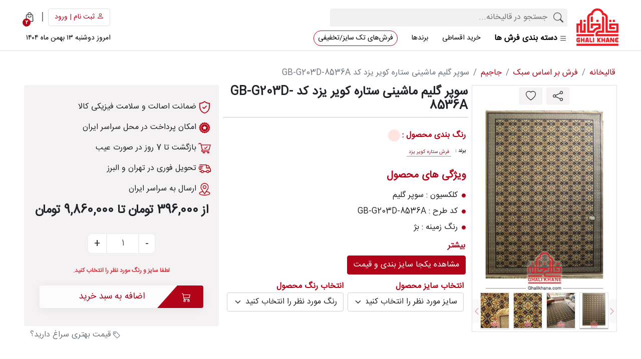

--- FILE ---
content_type: text/html; charset=UTF-8
request_url: https://ghalikhane.com/product/setareh-kavir-yazd-GB-G203D-8536A
body_size: 33935
content:
<!doctype html>
<html lang="fa" dir="rtl">
<head>
    <meta charset="utf-8">
    <meta name="viewport" content="width=device-width, initial-scale=1, shrink-to-fit=no">
<title>نمایندگی فروش گلیم ماشینی ستاره کویر یزد کد GB-G203D-8536A - قالیخانه </title> 
    
    <meta name="description" content="            خرید به قیمت عمدهسوپر گلیم ماشینی ستاره کویر یزد کد GB-G203D-8536A بژ با جنس و کیفیت عالی و امکان پرداخت در محل در سراسر ایران در فروشگاه قالی خانه.
    " />
    <meta name="robots" content="index ,follow" />
    <link rel="canonical" href="https://ghalikhane.com/product/setareh-kavir-yazd-GB-G203D-8536A" />
    <meta property="og:url" content="https://ghalikhane.com/product/setareh-kavir-yazd-GB-G203D-8536A" />
    <meta property="og:title" content="نمایندگی فروش گلیم ماشینی ستاره کویر یزد کد GB-G203D-8536A - قالیخانه ">
    <meta property="og:type" content="website" />
    <meta property="og:description" content="            خرید به قیمت عمدهسوپر گلیم ماشینی ستاره کویر یزد کد GB-G203D-8536A بژ با جنس و کیفیت عالی و امکان پرداخت در محل در سراسر ایران در فروشگاه قالی خانه.
    " />
    <meta property="og:image" content="https://ghalikhane.com/assets/uploads/product/big/16705876301.1.jpg
" />
    <meta name="keywords" content="گلیم ماشینی ستاره کویر یزد کد GB-G203D-8536A "/>
    <meta name="language" content="fa"/>
    <link rel="shortcut icon" href="https://ghalikhane.com/assets/uploads/setting/e4538feb064fde9cdb183f4b9bf3c23f.jpg" type="image/x-icon">
    
    
    <script src="https://ghalikhane.com/assets/site/js/jquery.min.js?v0.01"></script>
    
    
    
    <link rel="stylesheet" href="https://ghalikhane.com/assets/site/css/bootstrap.rtl.min.css">
    <link rel="stylesheet" href="https://ghalikhane.com/assets/site/css/bootstrap-icons.min.css">
    <link rel="stylesheet" href="https://ghalikhane.com/assets/site/css/bootstrap-select.css">
       <link rel="stylesheet" href="https://ghalikhane.com/assets/site/css/Ghalikhane.min.css?v0.58">
    <link rel="stylesheet" href="https://ghalikhane.com/assets/site/css/font.css?v0.1">
            <link rel="stylesheet" href="https://ghalikhane.com/assets/site/css/swiper-bundle.min.css?v0.01">
                <link rel="stylesheet" href="https://ghalikhane.com/assets/site/css/magiczoomplus.css">
            
    
            <script src="https://ghalikhane.com/assets/site/js/swiper-bundle.min.js?v0.01"></script>
                    <script src="https://ghalikhane.com/assets/site/js/swiper-bundle.min.js?v0.01"></script>
    <meta name="google-site-verification" content="rAOANYyXxLndllWCw3Ctu9dqnF4aLYqUDdxdLveFFqY" />









        <meta name="product_id" content="924">
    <meta name="product_name" content="سوپر گلیم ماشینی ستاره کویر یزد کد GB-G203D-8536A">
    <meta name="product_price" content="396000">
    <meta name="product_old_price" content="396000">
          <meta name="availability" content="instock">
    


    <script src="https://ghalikhane.com/assets/admin/js/vue/vue.js"></script>
    <script src="https://ghalikhane.com/assets/admin/js/vue/axios.min.js"></script>
    <script src="https://ghalikhane.com/assets/admin/js/sweetalert.min.js"></script>
    <style>
        .swal-text{
            text-align: center;
        }
        [v-cloak] {
            display: none
        }
    </style>
    
    <script type="application/ld+json">
    {
          "@context": "http://schema.org",
          "@type": "Organization",
          "url": "https://ghalikhane.com",
          "logo": "https://ghalikhane.com/img/logo.png",
          "contactPoint": [{
            "@type": "ContactPoint",
            "telephone": "+2144542991",
            "contactType": "customer service"
          }]
    }
    </script>
    <style>
       .h_iframe-aparat_embed_frame{
        position:relative;
    }
     .h_iframe-aparat_embed_frame iframe{
        position:absolute;
        top:0;
        bottom:0;
        left:0;
        right:0;
        width:100%;
        height:100%;
    }
</style>
</head><body>
<div class="m-0 menu-site  p-0 pt-2">
    <div class="container">
        <div class="row w-100 m-0">
            <div class="col-md-1 ps-0 pe-1 d-md-block d-none">
                <a href="https://ghalikhane.com">
                    
                    <img  src="https://ghalikhane.com/assets/site/images/logo-new.png" class="logo py-2" width="70%" alt="قالیخانه" title="قالیخانه">
                </a>
            </div>
            <div class="col-md-11 pe-0 ps-1 align-self-lg-end align-self-center">
                <div class="top-nav " id="myNav" v-cloak>
    <div class="">
        <div class="row w-100 m-0">
            <div class="col-xl-9 col-md-9 ps-0 pe-1 pb-xs-1">
                <div class="row w-100 m-0">
                                        <div class="col-xl-3 col-md-3 col-xs-2 col-sm-6  p-0 pb-xs-2 align-self-center d-md-none d-block">
                        <a href="https://ghalikhane.com">
                            
                            <img  src="https://ghalikhane.com/assets/site/images/logo-new.png" class="logo" width="70%" alt="قالیخانه" title="قالیخانه">
                        </a>
                    </div>
                    <div class="col-xl-3 col-md-3 col-sm-3 col-xs-5 p-0 pe-md-0 pe-2 py-2 ps-md-0 ps-4 d-xs-block d-sm-block d-md-none align-self-center">
                        <div class="d-flex align-items-end justify-content-end">
                            <a href="https://ghalikhane.com/checkout/cart" class="person btn text-a p-0 ms-2 position-relative">
                                <img  src="https://ghalikhane.com/assets/site/images/bag.png" width="23" height="23" alt="قالیخانه" title="قالیخانه">
                                <span class="badge bg-a text-white">{{cartItemsCount}}</span>
                            </a>
                        </div>
                    </div>
                    <hr class="my-1 d-xs-block d-sm-block d-md-none">
                    <div class="col-xl-7 col-lg-9 col-md-12 col-sm-12 col-xs-12 p-0 search position-relative align-self-center">
                        <form @keyup="checkSearch()" v-on:focusin="searchFocusin" @submit.prevent="validateSearch()" v-on:focusout="searchFocusout" v-on:focus="searchFocusin" id="search_form" class="p-0 m-0 position-relative"
                              action="https://ghalikhane.com/search" method="GET">
                            <input v-model="search" autocomplete="off" type="search" name="keyword" placeholder="جستجو در قالیخانه..." class="w-100">
                            <button class="btn-search">
                                <i class="bi bi-search fs-5 d-flex"></i>
                            </button>
                            <div class="position-absolute suggust end-0 start-0 rounded-3 bg-white  p-2" id="searchResaultDiv"  :class="{'d-none': hideSearchBar }" v-if="check == false">
                                <div class="row w-100 m-0" v-if="products.data.length || brands.length || categories.length">
                                    <div class="col-xl-4 p-1 border-end">
                                        <p class="text-secondary small m-0 text-center">محصولات</p>
                                        <div class="products" v-if="products.data.length">
                                            <div v-for="prod in products.data"  class="pro border rounded-3 p-1 m-1">
                                                <a :href="prod.url">
                                                    <div class="row w-100 m-0">
                                                        <div class="col-sm-8 col-10 p-1 align-self-center">
                                                            <p class="m-0 small text-dark text-start">{{prod.title}}</p>
                                                        </div>
                                                        <div class="col-sm-4 p-0 col-2 p-0">
                                                            <img  :alt="prod.title" :title="prod.title" v-bind:src="prod.image" class="w-100">
                                                        </div>
                                                    </div>
                                                </a>
                                            </div>
                                        </div>
                                        <div v-else class="products align-items-center d-flex justify-content-center products">
                                            محصولی یافت نشد
                                        </div>
                                    </div>
                                    <div class="col-xl-8 p-1">
                                        <p class="text-secondary small m-0 ">برند ها</p>
                                        <div class="brand  border-bottom" v-if="brands.length">
                                            <div class="brand-in m-1 " v-for="brand in brands">
                                                <a :href="'https://ghalikhane.com/brand/'+brand.url">
                                                    <img :alt="brand.title" :title="brand.title" v-bind:src="'http://ghali:8888/assets/uploads/brand/medium/'+brand.image" class="w-100">
                                                    <small class="text-center">{{brand.title}}</small>
                                                </a>
                                            </div>
                                        </div>
                                        <div v-else class="brand align-items-center d-flex justify-content-center products">
                                            برندی یافت نشد
                                        </div>
                                    </div>
                                </div>
                                <div v-else class="row w-100 m-0 align-items-center d-flex justify-content-center">
                                    <img class="w-25" src="https://ghalikhane.com/assets/site/images/empty/search1.png" title="قالیخانه" alt="قالیخانه" style="width: 40%;" >
                                    <p class="align-items-center d-flex justify-content-center">نتیجه ای یافت نشد</p>
                                </div>
                            </div>
                        </form>
                    </div>
                </div>
            </div>
            <div class="col-xl-3 col-md-3 ps-1 pe-0 d-xs-none d-sm-none d-md-block">
                <div class="d-flex align-items-center justify-content-end">
                                            <a href="https://ghalikhane.com/register" class="person btn text-a border">
                            <i class="bi bi-person"></i>
                            ثبت نام | ورود
                        </a>
                                        <span class="mx-2 text-secondary fs-5">|</span>
                    <div class="mega">
                        <a href="https://ghalikhane.com/checkout/cart" class="person btn text-a p-1 position-relative ">
                            <img loading="lazy" src="https://ghalikhane.com/assets/site/images/bag.png" title="قالیخانه" alt="قالیخانه" width="20" height="20">
                            <span class="badge bg-a text-white">{{cartItemsCount}}</span>
                        </a>
                        <div v-if="cartItemsCount > 0"
                             class="mega-cart">
                            <div class="d-flex justify-content-between p-2 bg-white border-bottom position-sticky top-0">
                                <span class="text-secondary">{{ cartItemsCount }}  کالا</span>
                                <a href="https://ghalikhane.com/checkout/cart" class="text-a">مشاهده سبد خرید <i
                                            class="bi bi-chevron-left text-a"></i></a>
                            </div>
                            <div v-for="item in cartItems" class="pro-cart  border-bottom">
                                <div class="row w-100 m-0">
                                    <div class="col-xl-3 col-lg-3 col-sm-3 col-xs-5 p-1 ">
                                        <figure class="m-0">
                                            <div class="figure-inn text-center">
                                                <img :alt="item.title" :title="item.title" :src="item.image" class="w-100"
                                                     loading="lazy">
                                                <small class="text-secondary">({{ item.quantity }} عدد)</small>
                                            </div>
                                        </figure>
                                    </div>
                                    <div class="col-xl-9 col-lg-9 col-sm-9 col-xs-7 p-1">
                                        <p class="fw-bolder m-0 text-a">{{ item.title }}</p>
                                        <ul class="p-0 m-0 mt-1">
                                            <li v-if="item.color !== 0" class="list-unstyled d-flex align-items-center my-2">
                                                <div class="color-cart me-1" :style="{'background-color': item.color.color}"></div>
                                                <small class="text-secondary">{{ item.color.title }}</small>
                                            </li>
                                            <li v-if="item.size !== 0" class="list-unstyled d-flex align-items-center my-2">
                                                <i class="bi bi-bounding-box-circles text-a d-flex me-1"></i>
                                                <small class="text-secondary" v-if="item.meter !== 0">{{ item.size }} با متراژ {{ item.meter }}</small>
                                                <small class="text-secondary" v-else>{{ item.size }} </small>
                                            </li>
                                        </ul>
                                        <div class="price mt-1" v-if="item.discount > 0">
                                            <del class="text-a">{{ item.price }}</del>
                                            <p class="text-dark fw-bolder">  {{item.discounted_price}}</p>
                                        </div>
                                        <div class="price mt-1" v-else>
                                            <p class="text-dark fw-bolder"> {{ item.price }}</p>
                                        </div>
                                    </div>
                                </div>
                            </div>

                        </div>
                    </div>
                </div>
            </div>
        </div>
    </div>
</div>
                                    <div class="main-menu">
                        <div class="d-xs-none d-sm-none d-md-block">
                            <div class="">
                                <nav class="navbar navbar-expand-lg bg-white p-0">
                                    <div class="collapse navbar-collapse" id="navbarSupportedContent">
                                        <ul class="navbar-nav me-auto mb-2 mb-lg-0">
                                            <li class="nav-item mega" id="megaMenu">
                                                <a class="nav-link d-flex align-items-center"
                                                    style="font-weight: bold;font-size: 1rem;">
                                                    <i class="bi bi-list d-flex me-1 text-dark"></i>
                                                    دسته بندی فرش ها
                                                </a>
                                                <div class="mega-menu ">
    <div class="row w-100 m-0">
        <div class="col-xl-2 col-md-3 p-0 border-end">
            <ul class="nav flex-column nav-pills" id="pills-tab" role="tablist" data-mouse="hover">
                
                    <li class="nav-item">
                        <a class="nav-link   active " id="pills-254-tab"
                           data-toggle="pill" href="#pills-254" role="tab"
                           aria-controls="pills-254"
                           aria-selected="true ">
                            فرش بر اساس سبک
                        </a>
                    </li>
                
                    <li class="nav-item">
                        <a class="nav-link  " id="pills-257-tab"
                           data-toggle="pill" href="#pills-257" role="tab"
                           aria-controls="pills-257"
                           aria-selected=" false ">
                            فرش بر اساس شانه
                        </a>
                    </li>
                
                    <li class="nav-item">
                        <a class="nav-link  " id="pills-260-tab"
                           data-toggle="pill" href="#pills-260" role="tab"
                           aria-controls="pills-260"
                           aria-selected=" false ">
                            فرش بر اساس طرح گل
                        </a>
                    </li>
                
                    <li class="nav-item">
                        <a class="nav-link  " id="pills-258-tab"
                           data-toggle="pill" href="#pills-258" role="tab"
                           aria-controls="pills-258"
                           aria-selected=" false ">
                            فرش بر اساس کاربرد
                        </a>
                    </li>
                
                    <li class="nav-item">
                        <a class="nav-link  " id="pills-259-tab"
                           data-toggle="pill" href="#pills-259" role="tab"
                           aria-controls="pills-259"
                           aria-selected=" false ">
                            فرش بر اساس شکل و اندازه
                        </a>
                    </li>
                
                    <li class="nav-item">
                        <a class="nav-link  " id="pills-287-tab"
                           data-toggle="pill" href="#pills-287" role="tab"
                           aria-controls="pills-287"
                           aria-selected=" false ">
                            فرش بر اساس رنگ
                        </a>
                    </li>
                
                    <li class="nav-item">
                        <a class="nav-link  " id="pills-255-tab"
                           data-toggle="pill" href="#pills-255" role="tab"
                           aria-controls="pills-255"
                           aria-selected=" false ">
                            فرش ایرانی
                        </a>
                    </li>
                            </ul>
        </div>
        <div class="col-xl-10 col-md-9 py-2 px-0">
            <div class="tab-content ">

                                    <div class="tab-pane fade show active " id="pills-254"
                         role="tabpanel" aria-labelledby="pills-254-tab">
                        <div class="row w-100 m-0">
                            <div class="col-12 px-3">
                                <a href="https://ghalikhane.com/carpet-by-style"
                                   class="nav-link d-flex fw-bolder align-items-center" style="font-size: 16px;">
                                    <i class="bi bi-caret-left-fill text-a d-flex me-1"></i>
                                    فرش بر اساس سبک</a>
                            </div>
                            
                                    <a  href="https://ghalikhane.com/modern-carpets"
                                       class="d-flex align-items-center text-dark col-2 px-3">
                                        <i class="bi bi-caret-left text-a d-flex me-1"></i>
                                        فرش مدرن
                                    </a>

                            
                                    <a  href="https://ghalikhane.com/fancy-carpets"
                                       class="d-flex align-items-center text-dark col-2 px-3">
                                        <i class="bi bi-caret-left text-a d-flex me-1"></i>
                                        فرش فانتزی
                                    </a>

                            
                                    <a  href="https://ghalikhane.com/kilim-carpet"
                                       class="d-flex align-items-center text-dark col-2 px-3">
                                        <i class="bi bi-caret-left text-a d-flex me-1"></i>
                                        گلیم فرش
                                    </a>

                            
                                    <a  href="https://ghalikhane.com/vintage-carpet"
                                       class="d-flex align-items-center text-dark col-2 px-3">
                                        <i class="bi bi-caret-left text-a d-flex me-1"></i>
                                        فرش وینتیج
                                    </a>

                            
                                    <a  href="https://ghalikhane.com/forty-piece-carpet"
                                       class="d-flex align-items-center text-dark col-2 px-3">
                                        <i class="bi bi-caret-left text-a d-flex me-1"></i>
                                        فرش چهل تکه
                                    </a>

                            
                                    <a  href="https://ghalikhane.com/shag"
                                       class="d-flex align-items-center text-dark col-2 px-3">
                                        <i class="bi bi-caret-left text-a d-flex me-1"></i>
                                        فرش شگی
                                    </a>

                            
                                    <a  href="https://ghalikhane.com/3d-carpet"
                                       class="d-flex align-items-center text-dark col-2 px-3">
                                        <i class="bi bi-caret-left text-a d-flex me-1"></i>
                                        فرش سه بعدی
                                    </a>

                            
                                    <a  href="https://ghalikhane.com/patina-carpet"
                                       class="d-flex align-items-center text-dark col-2 px-3">
                                        <i class="bi bi-caret-left text-a d-flex me-1"></i>
                                        فرش پتینه
                                    </a>

                            
                                    <a  href="https://ghalikhane.com/gabbeh-carpet"
                                       class="d-flex align-items-center text-dark col-2 px-3">
                                        <i class="bi bi-caret-left text-a d-flex me-1"></i>
                                        فرش گبه
                                    </a>

                            
                                    <a  href="https://ghalikhane.com/classic-carpet"
                                       class="d-flex align-items-center text-dark col-2 px-3">
                                        <i class="bi bi-caret-left text-a d-flex me-1"></i>
                                        فرش کلاسیک
                                    </a>

                            
                                    <a  href="https://ghalikhane.com/machine-kilim"
                                       class="d-flex align-items-center text-dark col-2 px-3">
                                        <i class="bi bi-caret-left text-a d-flex me-1"></i>
                                        جاجیم
                                    </a>

                            
                                    <a  href="https://ghalikhane.com/rug"
                                       class="d-flex align-items-center text-dark col-2 px-3">
                                        <i class="bi bi-caret-left text-a d-flex me-1"></i>
                                        گلیم
                                    </a>

                            
                                    <a  href="https://ghalikhane.com/tork"
                                       class="d-flex align-items-center text-dark col-2 px-3">
                                        <i class="bi bi-caret-left text-a d-flex me-1"></i>
                                        فرش ترک
                                    </a>

                                                    </div>
                    </div>
                                    <div class="tab-pane fade " id="pills-257"
                         role="tabpanel" aria-labelledby="pills-257-tab">
                        <div class="row w-100 m-0">
                            <div class="col-12 px-3">
                                <a href="https://ghalikhane.com/carpet-based-comb"
                                   class="nav-link d-flex fw-bolder align-items-center" style="font-size: 16px;">
                                    <i class="bi bi-caret-left-fill text-a d-flex me-1"></i>
                                    فرش بر اساس شانه</a>
                            </div>
                            
                                    <a  href="https://ghalikhane.com/500-reeds-carpet"
                                       class="d-flex align-items-center text-dark col-2 px-3">
                                        <i class="bi bi-caret-left text-a d-flex me-1"></i>
                                        فرش ۵۰۰ شانه
                                    </a>

                            
                                    <a  href="https://ghalikhane.com/700-reeds-carpet"
                                       class="d-flex align-items-center text-dark col-2 px-3">
                                        <i class="bi bi-caret-left text-a d-flex me-1"></i>
                                        فرش ۷۰۰ شانه
                                    </a>

                            
                                    <a  href="https://ghalikhane.com/1000-reeds-carpet"
                                       class="d-flex align-items-center text-dark col-2 px-3">
                                        <i class="bi bi-caret-left text-a d-flex me-1"></i>
                                        فرش ۱۰۰۰ شانه
                                    </a>

                            
                                    <a  href="https://ghalikhane.com/1200-reeds-carpet"
                                       class="d-flex align-items-center text-dark col-2 px-3">
                                        <i class="bi bi-caret-left text-a d-flex me-1"></i>
                                        فرش ۱۲۰۰ شانه
                                    </a>

                            
                                    <a  href="https://ghalikhane.com/1500-reeds-carpet"
                                       class="d-flex align-items-center text-dark col-2 px-3">
                                        <i class="bi bi-caret-left text-a d-flex me-1"></i>
                                        فرش ۱۵۰۰ شانه
                                    </a>

                            
                                    <a  href="https://ghalikhane.com/1700-reeds-carpet"
                                       class="d-flex align-items-center text-dark col-2 px-3">
                                        <i class="bi bi-caret-left text-a d-flex me-1"></i>
                                        فرش ۱۷۰۰ شانه
                                    </a>

                                                    </div>
                    </div>
                                    <div class="tab-pane fade " id="pills-260"
                         role="tabpanel" aria-labelledby="pills-260-tab">
                        <div class="row w-100 m-0">
                            <div class="col-12 px-3">
                                <a href="https://ghalikhane.com/carpet-based-on-flower-design"
                                   class="nav-link d-flex fw-bolder align-items-center" style="font-size: 16px;">
                                    <i class="bi bi-caret-left-fill text-a d-flex me-1"></i>
                                    فرش بر اساس طرح گل</a>
                            </div>
                            
                                    <a  href="https://ghalikhane.com/embossed-flower"
                                       class="d-flex align-items-center text-dark col-2 px-3">
                                        <i class="bi bi-caret-left text-a d-flex me-1"></i>
                                        گل برجسته
                                    </a>

                            
                                    <a  href="https://ghalikhane.com/bergamot"
                                       class="d-flex align-items-center text-dark col-2 px-3">
                                        <i class="bi bi-caret-left text-a d-flex me-1"></i>
                                        فرش ترنج و لچک
                                    </a>

                            
                                    <a  href="https://ghalikhane.com/brick"
                                       class="d-flex align-items-center text-dark col-2 px-3">
                                        <i class="bi bi-caret-left text-a d-flex me-1"></i>
                                        فرش خشتی
                                    </a>

                            
                                    <a  href="https://ghalikhane.com/splash"
                                       class="d-flex align-items-center text-dark col-2 px-3">
                                        <i class="bi bi-caret-left text-a d-flex me-1"></i>
                                        فرش افشان
                                    </a>

                            
                                    <a  href="https://ghalikhane.com/orkide"
                                       class="d-flex align-items-center text-dark col-2 px-3">
                                        <i class="bi bi-caret-left text-a d-flex me-1"></i>
                                        فرش ارکیده
                                    </a>

                            
                                    <a  href="https://ghalikhane.com/shahyad"
                                       class="d-flex align-items-center text-dark col-2 px-3">
                                        <i class="bi bi-caret-left text-a d-flex me-1"></i>
                                        فرش شهیاد
                                    </a>

                            
                                    <a  href="https://ghalikhane.com/haris"
                                       class="d-flex align-items-center text-dark col-2 px-3">
                                        <i class="bi bi-caret-left text-a d-flex me-1"></i>
                                        فرش هریس
                                    </a>

                            
                                    <a  href="https://ghalikhane.com/hiva"
                                       class="d-flex align-items-center text-dark col-2 px-3">
                                        <i class="bi bi-caret-left text-a d-flex me-1"></i>
                                        فرش هیوا
                                    </a>

                            
                                    <a  href="https://ghalikhane.com/royal"
                                       class="d-flex align-items-center text-dark col-2 px-3">
                                        <i class="bi bi-caret-left text-a d-flex me-1"></i>
                                        فرش درباری (فرش سلطنتی)
                                    </a>

                            
                                    <a  href="https://ghalikhane.com/moroccan"
                                       class="d-flex align-items-center text-dark col-2 px-3">
                                        <i class="bi bi-caret-left text-a d-flex me-1"></i>
                                        فرش مراکشی
                                    </a>

                            
                                    <a  href="https://ghalikhane.com/versace"
                                       class="d-flex align-items-center text-dark col-2 px-3">
                                        <i class="bi bi-caret-left text-a d-flex me-1"></i>
                                        فرش ورساچه
                                    </a>

                            
                                    <a  href="https://ghalikhane.com/watercolor"
                                       class="d-flex align-items-center text-dark col-2 px-3">
                                        <i class="bi bi-caret-left text-a d-flex me-1"></i>
                                        فرش آبرنگی
                                    </a>

                            
                                    <a  href="https://ghalikhane.com/nardon"
                                       class="d-flex align-items-center text-dark col-2 px-3">
                                        <i class="bi bi-caret-left text-a d-flex me-1"></i>
                                        فرش ناردون
                                    </a>

                            
                                    <a  href="https://ghalikhane.com/hanging-garden"
                                       class="d-flex align-items-center text-dark col-2 px-3">
                                        <i class="bi bi-caret-left text-a d-flex me-1"></i>
                                        فرش باغ معلق
                                    </a>

                            
                                    <a  href="https://ghalikhane.com/French"
                                       class="d-flex align-items-center text-dark col-2 px-3">
                                        <i class="bi bi-caret-left text-a d-flex me-1"></i>
                                        فرش فرانسوی
                                    </a>

                            
                                    <a  href="https://ghalikhane.com/small-fish"
                                       class="d-flex align-items-center text-dark col-2 px-3">
                                        <i class="bi bi-caret-left text-a d-flex me-1"></i>
                                        فرش ریز ماهی
                                    </a>

                                                    </div>
                    </div>
                                    <div class="tab-pane fade " id="pills-258"
                         role="tabpanel" aria-labelledby="pills-258-tab">
                        <div class="row w-100 m-0">
                            <div class="col-12 px-3">
                                <a href="https://ghalikhane.com/carpet-based-on-application"
                                   class="nav-link d-flex fw-bolder align-items-center" style="font-size: 16px;">
                                    <i class="bi bi-caret-left-fill text-a d-flex me-1"></i>
                                    فرش بر اساس کاربرد</a>
                            </div>
                            
                                    <a  href="https://ghalikhane.com/baby-rugs"
                                       class="d-flex align-items-center text-dark col-2 px-3">
                                        <i class="bi bi-caret-left text-a d-flex me-1"></i>
                                        فرش کودک
                                    </a>

                            
                                    <a  href="https://ghalikhane.com/kitchen"
                                       class="d-flex align-items-center text-dark col-2 px-3">
                                        <i class="bi bi-caret-left text-a d-flex me-1"></i>
                                        فرش آشپزخانه
                                    </a>

                            
                                    <a  href="https://ghalikhane.com/girlish"
                                       class="d-flex align-items-center text-dark col-2 px-3">
                                        <i class="bi bi-caret-left text-a d-flex me-1"></i>
                                        فرش دخترانه
                                    </a>

                            
                                    <a  href="https://ghalikhane.com/boyish"
                                       class="d-flex align-items-center text-dark col-2 px-3">
                                        <i class="bi bi-caret-left text-a d-flex me-1"></i>
                                        فرش پسرانه
                                    </a>

                            
                                    <a  href="https://ghalikhane.com/bedroom"
                                       class="d-flex align-items-center text-dark col-2 px-3">
                                        <i class="bi bi-caret-left text-a d-flex me-1"></i>
                                        فرش اتاق خواب
                                    </a>

                            
                                    <a  href="https://ghalikhane.com/reception-carpet"
                                       class="d-flex align-items-center text-dark col-2 px-3">
                                        <i class="bi bi-caret-left text-a d-flex me-1"></i>
                                        فرش پذیرایی
                                    </a>

                            
                                    <a  href="https://ghalikhane.com/mosque-carpet"
                                       class="d-flex align-items-center text-dark col-2 px-3">
                                        <i class="bi bi-caret-left text-a d-flex me-1"></i>
                                        فرش مسجد
                                    </a>

                            
                                    <a  href="https://ghalikhane.com/hotel-carpets-and-ceremonies"
                                       class="d-flex align-items-center text-dark col-2 px-3">
                                        <i class="bi bi-caret-left text-a d-flex me-1"></i>
                                        فرش هتلی و تشریفات
                                    </a>

                                                    </div>
                    </div>
                                    <div class="tab-pane fade " id="pills-259"
                         role="tabpanel" aria-labelledby="pills-259-tab">
                        <div class="row w-100 m-0">
                            <div class="col-12 px-3">
                                <a href="https://ghalikhane.com/carpets-based-on-shape-and-size"
                                   class="nav-link d-flex fw-bolder align-items-center" style="font-size: 16px;">
                                    <i class="bi bi-caret-left-fill text-a d-flex me-1"></i>
                                    فرش بر اساس شکل و اندازه</a>
                            </div>
                            
                                    <a  href="https://ghalikhane.com/side-carpet"
                                       class="d-flex align-items-center text-dark col-2 px-3">
                                        <i class="bi bi-caret-left text-a d-flex me-1"></i>
                                        فرش کناره
                                    </a>

                            
                                    <a  href="https://ghalikhane.com/padre-carpet"
                                       class="d-flex align-items-center text-dark col-2 px-3">
                                        <i class="bi bi-caret-left text-a d-flex me-1"></i>
                                        فرش پادری
                                    </a>

                            
                                    <a  href="https://ghalikhane.com/circle-carpet"
                                       class="d-flex align-items-center text-dark col-2 px-3">
                                        <i class="bi bi-caret-left text-a d-flex me-1"></i>
                                        فرش گرد و بیضی
                                    </a>

                            
                                    <a  href="https://ghalikhane.com/half-circle-carpet"
                                       class="d-flex align-items-center text-dark col-2 px-3">
                                        <i class="bi bi-caret-left text-a d-flex me-1"></i>
                                        فرش نیم دایره
                                    </a>

                            
                                    <a  href="https://ghalikhane.com/square-carpet"
                                       class="d-flex align-items-center text-dark col-2 px-3">
                                        <i class="bi bi-caret-left text-a d-flex me-1"></i>
                                        فرش مربعی
                                    </a>

                            
                                    <a  href="https://ghalikhane.com/6-meter-carpet"
                                       class="d-flex align-items-center text-dark col-2 px-3">
                                        <i class="bi bi-caret-left text-a d-flex me-1"></i>
                                        فرش ۶ متری
                                    </a>

                            
                                    <a  href="https://ghalikhane.com/9-meter-carpet"
                                       class="d-flex align-items-center text-dark col-2 px-3">
                                        <i class="bi bi-caret-left text-a d-flex me-1"></i>
                                        فرش ۹ متری
                                    </a>

                            
                                    <a  href="https://ghalikhane.com/12-meter-carpet"
                                       class="d-flex align-items-center text-dark col-2 px-3">
                                        <i class="bi bi-caret-left text-a d-flex me-1"></i>
                                        فرش ۱۲ متری
                                    </a>

                                                    </div>
                    </div>
                                    <div class="tab-pane fade " id="pills-287"
                         role="tabpanel" aria-labelledby="pills-287-tab">
                        <div class="row w-100 m-0">
                            <div class="col-12 px-3">
                                <a href="https://ghalikhane.com/carpet-by-color"
                                   class="nav-link d-flex fw-bolder align-items-center" style="font-size: 16px;">
                                    <i class="bi bi-caret-left-fill text-a d-flex me-1"></i>
                                    فرش بر اساس رنگ</a>
                            </div>
                            
                                    <a  href="https://ghalikhane.com/black-and-white-carpet"
                                       class="d-flex align-items-center text-dark col-2 px-3">
                                        <i class="bi bi-caret-left text-a d-flex me-1"></i>
                                        فرش سیاه و سفید
                                    </a>

                            
                                    <a  href="https://ghalikhane.com/black-carpet"
                                       class="d-flex align-items-center text-dark col-2 px-3">
                                        <i class="bi bi-caret-left text-a d-flex me-1"></i>
                                        فرش سیاه (مشکی)
                                    </a>

                            
                                    <a  href="https://ghalikhane.com/golden-and-yellow-carpet"
                                       class="d-flex align-items-center text-dark col-2 px-3">
                                        <i class="bi bi-caret-left text-a d-flex me-1"></i>
                                        فرش طلایی و زرد
                                    </a>

                            
                                    <a  href="https://ghalikhane.com/navy-blue-carpet"
                                       class="d-flex align-items-center text-dark col-2 px-3">
                                        <i class="bi bi-caret-left text-a d-flex me-1"></i>
                                        فرش سرمه ای
                                    </a>

                            
                                    <a  href="https://ghalikhane.com/lacquered-carpet-red"
                                       class="d-flex align-items-center text-dark col-2 px-3">
                                        <i class="bi bi-caret-left text-a d-flex me-1"></i>
                                        فرش لاکی ( قرمز )
                                    </a>

                            
                                    <a  href="https://ghalikhane.com/gray-carpet"
                                       class="d-flex align-items-center text-dark col-2 px-3">
                                        <i class="bi bi-caret-left text-a d-flex me-1"></i>
                                        فرش طوسی
                                    </a>

                            
                                    <a  href="https://ghalikhane.com/pink-carpet"
                                       class="d-flex align-items-center text-dark col-2 px-3">
                                        <i class="bi bi-caret-left text-a d-flex me-1"></i>
                                        فرش صورتی
                                    </a>

                            
                                    <a  href="https://ghalikhane.com/walnut-carpet"
                                       class="d-flex align-items-center text-dark col-2 px-3">
                                        <i class="bi bi-caret-left text-a d-flex me-1"></i>
                                        فرش گردویی
                                    </a>

                            
                                    <a  href="https://ghalikhane.com/brown-carpet"
                                       class="d-flex align-items-center text-dark col-2 px-3">
                                        <i class="bi bi-caret-left text-a d-flex me-1"></i>
                                        فرش کرم (قهوه ای)
                                    </a>

                            
                                    <a  href="https://ghalikhane.com/banana-carpet"
                                       class="d-flex align-items-center text-dark col-2 px-3">
                                        <i class="bi bi-caret-left text-a d-flex me-1"></i>
                                        فرش موزی
                                    </a>

                            
                                    <a  href="https://ghalikhane.com/diamond-carpet"
                                       class="d-flex align-items-center text-dark col-2 px-3">
                                        <i class="bi bi-caret-left text-a d-flex me-1"></i>
                                        فرش الماسی
                                    </a>

                            
                                    <a  href="https://ghalikhane.com/purple-carpet"
                                       class="d-flex align-items-center text-dark col-2 px-3">
                                        <i class="bi bi-caret-left text-a d-flex me-1"></i>
                                        فرش بنفش (یاسی)
                                    </a>

                            
                                    <a  href="https://ghalikhane.com/chocolate-carpet"
                                       class="d-flex align-items-center text-dark col-2 px-3">
                                        <i class="bi bi-caret-left text-a d-flex me-1"></i>
                                        فرش شکلاتی
                                    </a>

                            
                                    <a  href="https://ghalikhane.com/nescafe-carpet"
                                       class="d-flex align-items-center text-dark col-2 px-3">
                                        <i class="bi bi-caret-left text-a d-flex me-1"></i>
                                        فرش نسکافه ای
                                    </a>

                            
                                    <a  href="https://ghalikhane.com/beige-carpet"
                                       class="d-flex align-items-center text-dark col-2 px-3">
                                        <i class="bi bi-caret-left text-a d-flex me-1"></i>
                                        فرش بژ
                                    </a>

                            
                                    <a  href="https://ghalikhane.com/dolphin-carpet"
                                       class="d-flex align-items-center text-dark col-2 px-3">
                                        <i class="bi bi-caret-left text-a d-flex me-1"></i>
                                        فرش دلفینی
                                    </a>

                            
                                    <a  href="https://ghalikhane.com/charcoal-carpet"
                                       class="d-flex align-items-center text-dark col-2 px-3">
                                        <i class="bi bi-caret-left text-a d-flex me-1"></i>
                                        فرش ذغالی
                                    </a>

                            
                                    <a  href="https://ghalikhane.com/blue-carpet"
                                       class="d-flex align-items-center text-dark col-2 px-3">
                                        <i class="bi bi-caret-left text-a d-flex me-1"></i>
                                        فرش آبی
                                    </a>

                                                    </div>
                    </div>
                                    <div class="tab-pane fade " id="pills-255"
                         role="tabpanel" aria-labelledby="pills-255-tab">
                        <div class="row w-100 m-0">
                            <div class="col-12 px-3">
                                <a href="https://ghalikhane.com/iranian-carpet"
                                   class="nav-link d-flex fw-bolder align-items-center" style="font-size: 16px;">
                                    <i class="bi bi-caret-left-fill text-a d-flex me-1"></i>
                                    فرش ایرانی</a>
                            </div>
                            
                                    <a  href="https://ghalikhane.com/machine-woven-carpets"
                                       class="d-flex align-items-center text-dark col-2 px-3">
                                        <i class="bi bi-caret-left text-a d-flex me-1"></i>
                                        فرش ماشینی
                                    </a>

                            
                                    <a  href="https://ghalikhane.com/panel-carpet"
                                       class="d-flex align-items-center text-dark col-2 px-3">
                                        <i class="bi bi-caret-left text-a d-flex me-1"></i>
                                        تابلو فرش
                                    </a>

                            
                                    <a  href="https://ghalikhane.com/hand-made-carpets"
                                       class="d-flex align-items-center text-dark col-2 px-3">
                                        <i class="bi bi-caret-left text-a d-flex me-1"></i>
                                        فرش دستبافت
                                    </a>

                                                    </div>
                    </div>
                            </div>
        </div>
    </div>
</div>
                                            </li>
                                                                                            <li class="nav-item">
                                                    <a class="nav-link"
                                                        href="https://ghalikhane.com/PageSta/Carpet_Aghsati">خرید اقساطی</a>
                                                </li>
                                                                                        
                                            
                                            
                                            <!-- <li class="nav-item">
                                <a class="nav-link " href="https://ghalikhane.com/contact-us">تماس با قالیخانه</a>
                            </li>
                            <li class="nav-item">
                                <a class="nav-link " href="https://ghalikhane.com/about-us">درباره قالیخانه</a>
                            </li>
                            <li class="nav-item">
                                <a class="nav-link " href="https://ghalikhane.com/blog/category">مقالات</a>
                            </li>
                            <li class="nav-item">
                                <a class="nav-link " href="https://ghalikhane.com/news">اخبار</a>
                            </li> -->
                                            <li class="nav-item mega">
                                                <a class="nav-link d-flex align-items-center">
                                                    برندها</a>
                                                <div class="mega-menu mega-brands p-3">
    <p class="d-flex fw-bolder align-items-center text-dark px-0 h4">
        <i class="bi bi-caret-left-fill d-flex me-1 text-a"></i>
        برندها
    </p>
    <div class="row w-100 m-0">
                    <div class="col-lg-2 col-md-3 col-custom p-2">
                <a href="https://ghalikhane.com/brand/mashhad-carpet" class="d-flex align-items-center flex-column text-dark border" style="border-radius: 15px;">
                    <img class="mb-2" src="https://ghalikhane.com/assets/uploads/brand/medium/d3e8e1fca853f7ed3807f33c571ca5710f60d5cbe767a61074d80905ceac4adf48105381.jpg" alt="فرش مشهد" title="فرش مشهد" srcset="https://ghalikhane.com/assets/uploads/brand/medium/d3e8e1fca853f7ed3807f33c571ca5710f60d5cbe767a61074d80905ceac4adf48105381.jpg" loading="lazy" width="50%" height="100%"/>
                    فرش مشهد
                </a>
            </div>
                    <div class="col-lg-2 col-md-3 col-custom p-2">
                <a href="https://ghalikhane.com/brand/negin-carpet" class="d-flex align-items-center flex-column text-dark border" style="border-radius: 15px;">
                    <img class="mb-2" src="https://ghalikhane.com/assets/uploads/brand/medium/3319fb9b82338adf6972dbc6374296e5628615efca12e544bd715d4f9d9544c73926452.jpg" alt="فرش نگین مشهد" title="فرش نگین مشهد" srcset="https://ghalikhane.com/assets/uploads/brand/medium/3319fb9b82338adf6972dbc6374296e5628615efca12e544bd715d4f9d9544c73926452.jpg" loading="lazy" width="50%" height="100%"/>
                    فرش نگین مشهد
                </a>
            </div>
                    <div class="col-lg-2 col-md-3 col-custom p-2">
                <a href="https://ghalikhane.com/brand/zomorod-carpet" class="d-flex align-items-center flex-column text-dark border" style="border-radius: 15px;">
                    <img class="mb-2" src="https://ghalikhane.com/assets/uploads/brand/medium/a9b04a35cdd2db01f4be11a7939425a2fc608b21faa7d0cda4582fbd9e2eebf90f60d5cbe767a61074d80905ceac4adf48105381.jpg" alt="فرش زمرد مشهد" title="فرش زمرد مشهد" srcset="https://ghalikhane.com/assets/uploads/brand/medium/a9b04a35cdd2db01f4be11a7939425a2fc608b21faa7d0cda4582fbd9e2eebf90f60d5cbe767a61074d80905ceac4adf48105381.jpg" loading="lazy" width="50%" height="100%"/>
                    فرش زمرد مشهد
                </a>
            </div>
                    <div class="col-lg-2 col-md-3 col-custom p-2">
                <a href="https://ghalikhane.com/brand/Kavir-Yazd-carpet" class="d-flex align-items-center flex-column text-dark border" style="border-radius: 15px;">
                    <img class="mb-2" src="https://ghalikhane.com/assets/uploads/brand/medium/9d37410d051d4d926faadc70541b11f7db25c9d52164234297d97438aa956960کویر-یزد.jpg" alt="فرش ستاره کویر یزد" title="فرش ستاره کویر یزد" srcset="https://ghalikhane.com/assets/uploads/brand/medium/9d37410d051d4d926faadc70541b11f7db25c9d52164234297d97438aa956960کویر-یزد.jpg" loading="lazy" width="50%" height="100%"/>
                    فرش ستاره کویر یزد
                </a>
            </div>
                    <div class="col-lg-2 col-md-3 col-custom p-2">
                <a href="https://ghalikhane.com/brand/tehran-carpet" class="d-flex align-items-center flex-column text-dark border" style="border-radius: 15px;">
                    <img class="mb-2" src="https://ghalikhane.com/assets/uploads/brand/medium/a36f83c75e8afbce0650c0a544ece295لوگو-فرش-تهران.jpg" alt="فرش تهران" title="فرش تهران" srcset="https://ghalikhane.com/assets/uploads/brand/medium/a36f83c75e8afbce0650c0a544ece295لوگو-فرش-تهران.jpg" loading="lazy" width="50%" height="100%"/>
                    فرش تهران
                </a>
            </div>
                    <div class="col-lg-2 col-md-3 col-custom p-2">
                <a href="https://ghalikhane.com/brand/kashan-carpet" class="d-flex align-items-center flex-column text-dark border" style="border-radius: 15px;">
                    <img class="mb-2" src="https://ghalikhane.com/assets/uploads/brand/medium/0134bff549daf6b16c2edd5a38455cb16495b6901b060d16b3c07997c5d63d4c0f60d5cbe767a61074d80905ceac4adf48105381.jpg" alt="فرش کاشان" title="فرش کاشان" srcset="https://ghalikhane.com/assets/uploads/brand/medium/0134bff549daf6b16c2edd5a38455cb16495b6901b060d16b3c07997c5d63d4c0f60d5cbe767a61074d80905ceac4adf48105381.jpg" loading="lazy" width="50%" height="100%"/>
                    فرش کاشان
                </a>
            </div>
                    <div class="col-lg-2 col-md-3 col-custom p-2">
                <a href="https://ghalikhane.com/brand/savin-carpet" class="d-flex align-items-center flex-column text-dark border" style="border-radius: 15px;">
                    <img class="mb-2" src="https://ghalikhane.com/assets/uploads/brand/medium/1398508b57e755420262dc0794b807ef951e7c244eaeb667e18314b8b4c6c3d2فرش-ساوین.jpg" alt="فرش ساوین" title="فرش ساوین" srcset="https://ghalikhane.com/assets/uploads/brand/medium/1398508b57e755420262dc0794b807ef951e7c244eaeb667e18314b8b4c6c3d2فرش-ساوین.jpg" loading="lazy" width="50%" height="100%"/>
                    فرش ساوین
                </a>
            </div>
                    <div class="col-lg-2 col-md-3 col-custom p-2">
                <a href="https://ghalikhane.com/brand/Ideal-carpet" class="d-flex align-items-center flex-column text-dark border" style="border-radius: 15px;">
                    <img class="mb-2" src="https://ghalikhane.com/assets/uploads/brand/medium/a40ad0a2ddf89b9147453a8fba03a2eeلوگو-فرش-ایده-آل.jpg" alt="فرش ایده آل" title="فرش ایده آل" srcset="https://ghalikhane.com/assets/uploads/brand/medium/a40ad0a2ddf89b9147453a8fba03a2eeلوگو-فرش-ایده-آل.jpg" loading="lazy" width="50%" height="100%"/>
                    فرش ایده آل
                </a>
            </div>
                    <div class="col-lg-2 col-md-3 col-custom p-2">
                <a href="https://ghalikhane.com/brand/bozorgmehr_carpet" class="d-flex align-items-center flex-column text-dark border" style="border-radius: 15px;">
                    <img class="mb-2" src="https://ghalikhane.com/assets/uploads/brand/medium/8c9ea856a366a050471eb7f49dd8854fbozorgmehr.png" alt="فرش بزرگمهر" title="فرش بزرگمهر" srcset="https://ghalikhane.com/assets/uploads/brand/medium/8c9ea856a366a050471eb7f49dd8854fbozorgmehr.png" loading="lazy" width="50%" height="100%"/>
                    فرش بزرگمهر
                </a>
            </div>
                    <div class="col-lg-2 col-md-3 col-custom p-2">
                <a href="https://ghalikhane.com/brand/Sahand-carpet" class="d-flex align-items-center flex-column text-dark border" style="border-radius: 15px;">
                    <img class="mb-2" src="https://ghalikhane.com/assets/uploads/brand/medium/3680c3fdfa19803b096bd2d63fd4bc02download (1).png" alt="فرش سهند" title="فرش سهند" srcset="https://ghalikhane.com/assets/uploads/brand/medium/3680c3fdfa19803b096bd2d63fd4bc02download (1).png" loading="lazy" width="50%" height="100%"/>
                    فرش سهند
                </a>
            </div>
                    <div class="col-lg-2 col-md-3 col-custom p-2">
                <a href="https://ghalikhane.com/brand/Zarbaf-carpet" class="d-flex align-items-center flex-column text-dark border" style="border-radius: 15px;">
                    <img class="mb-2" src="https://ghalikhane.com/assets/uploads/brand/medium/cb3de772b229cb6233975f90f9e5d433zarbaf.jpg" alt="فرش زرباف" title="فرش زرباف" srcset="https://ghalikhane.com/assets/uploads/brand/medium/cb3de772b229cb6233975f90f9e5d433zarbaf.jpg" loading="lazy" width="50%" height="100%"/>
                    فرش زرباف
                </a>
            </div>
                    <div class="col-lg-2 col-md-3 col-custom p-2">
                <a href="https://ghalikhane.com/brand/Hiva-carpet" class="d-flex align-items-center flex-column text-dark border" style="border-radius: 15px;">
                    <img class="mb-2" src="https://ghalikhane.com/assets/uploads/brand/medium/700c97db6e971cca96336f1e39f2527d9219a01ee12a55efc6c3c39953af61da.jpg" alt="فرش هیوا" title="فرش هیوا" srcset="https://ghalikhane.com/assets/uploads/brand/medium/700c97db6e971cca96336f1e39f2527d9219a01ee12a55efc6c3c39953af61da.jpg" loading="lazy" width="50%" height="100%"/>
                    فرش هیوا
                </a>
            </div>
                    <div class="col-lg-2 col-md-3 col-custom p-2">
                <a href="https://ghalikhane.com/brand/Armani-carpet" class="d-flex align-items-center flex-column text-dark border" style="border-radius: 15px;">
                    <img class="mb-2" src="https://ghalikhane.com/assets/uploads/brand/medium/bf66d971b1e3b5b5eae8d02f0407a235b86488a6329c31682178cb83b8372d71armani.jpg" alt="فرش آرمانی" title="فرش آرمانی" srcset="https://ghalikhane.com/assets/uploads/brand/medium/bf66d971b1e3b5b5eae8d02f0407a235b86488a6329c31682178cb83b8372d71armani.jpg" loading="lazy" width="50%" height="100%"/>
                    فرش آرمانی
                </a>
            </div>
                    <div class="col-lg-2 col-md-3 col-custom p-2">
                <a href="https://ghalikhane.com/brand/Tandis-Kashan-Carpet" class="d-flex align-items-center flex-column text-dark border" style="border-radius: 15px;">
                    <img class="mb-2" src="https://ghalikhane.com/assets/uploads/brand/medium/61aaf587bbb01ec045d57a7160f51ae322076cc6bbb7c49c2c4d0e92f11317cf.jpg" alt="فرش تندیس کاشان" title="فرش تندیس کاشان" srcset="https://ghalikhane.com/assets/uploads/brand/medium/61aaf587bbb01ec045d57a7160f51ae322076cc6bbb7c49c2c4d0e92f11317cf.jpg" loading="lazy" width="50%" height="100%"/>
                    فرش تندیس کاشان
                </a>
            </div>
                    <div class="col-lg-2 col-md-3 col-custom p-2">
                <a href="https://ghalikhane.com/brand/Tabriz-carpet" class="d-flex align-items-center flex-column text-dark border" style="border-radius: 15px;">
                    <img class="mb-2" src="https://ghalikhane.com/assets/uploads/brand/medium/9caca7c03d440945bff2688db92d3832ed5fc91aeda86cc0b5cbac26a4e40a5d0f60d5cbe767a61074d80905ceac4adf48105381.jpg" alt="فرش تبریز" title="فرش تبریز" srcset="https://ghalikhane.com/assets/uploads/brand/medium/9caca7c03d440945bff2688db92d3832ed5fc91aeda86cc0b5cbac26a4e40a5d0f60d5cbe767a61074d80905ceac4adf48105381.jpg" loading="lazy" width="50%" height="100%"/>
                    فرش تبریز
                </a>
            </div>
                    <div class="col-lg-2 col-md-3 col-custom p-2">
                <a href="https://ghalikhane.com/brand/saveh-handmade-carpet" class="d-flex align-items-center flex-column text-dark border" style="border-radius: 15px;">
                    <img class="mb-2" src="https://ghalikhane.com/assets/uploads/brand/medium/b1067b5cdc3110c40197072b286d370fee227cfc7c2036bf7679b1d886e2e6dd13893283.jpg" alt="فرش دستبافت ساوه" title="فرش دستبافت ساوه" srcset="https://ghalikhane.com/assets/uploads/brand/medium/b1067b5cdc3110c40197072b286d370fee227cfc7c2036bf7679b1d886e2e6dd13893283.jpg" loading="lazy" width="50%" height="100%"/>
                    فرش دستبافت ساوه
                </a>
            </div>
            </div>
</div>
<style>
    @media (min-width: 1300px) {
        .col-custom {
            width: 11%;
            margin: auto;
        }
    }
</style>                                            </li>
                                                                                            <li class="nav-item">
                                                    <a class="nav-link special"
                                                        href="https://ghalikhane.com/tag/off-products">فرش‌های
                                                        تک سایز/تخفیفی</a>
                                                </li>
                                                                                    </ul>
                                        <ul class="navbar-nav ms-auto mb-2 mb-lg-0">
                                            <li class="nav-item">
                                                <p class="nav-link p-2  m-0">امروز دوشنبه
                                                    ۱۳
                                                    بهمن ماه ۱۴۰۴</p>
                                            </li>
                                        </ul>
                                    </div>
                                </nav>
                            </div>
                        </div>
                    </div>
                            </div>
        </div>
    </div>


    <div class="menu-app position-fixed pt-1 bottom-0 start-0 end-0 d-xs-block d-sm-none">
    <div class="row w-100 m-0">
        <div class="col-xs-3 p-1">
            <a href="https://ghalikhane.com">
                <div class="item d-flex flex-column justify-content-center align-items-center active">
                    <i class="bi bi-house d-flex"></i>
                    <span class="text-dark">خانه</span>
                </div>
            </a>

        </div>
        <div class="col-xs-3 p-1">
            <a href="https://ghalikhane.com/checkout/cart">
                <div class="item d-flex flex-column justify-content-center align-items-center">
                    <i class="bi bi-bag d-flex"></i>
                    <span class="text-dark">سبد خرید</span>
                </div>
            </a>

        </div>
        <div class="col-xs-3 p-1">
                            <a href="https://ghalikhane.com/register">
                    <div class="item d-flex flex-column justify-content-center align-items-center">
                        <i class="bi bi-person d-flex"></i>
                        <span class="text-dark">     ثبت نام | ورود</span>
                    </div>
                </a>
                    </div>
        <div class="col-xs-3 p-1">
            <a href="whatsapp://send?phone=989106504050" class="text-white">
                <div class="item d-flex flex-column justify-content-center align-items-center ">
                    <i class="bi bi-whatsapp d-flex"></i>
                    <span class="text-dark">پشتیبانی</span>
                </div>
            </a>

        </div>
    </div>
</div>
</div>
<div >
        <div id="app"  class="detail pt-lg-4 py-0 border-top">
        <div class="btn-product-fix">
            <div class="container-btn container">
                    <!-- modal size-->
            <button type="button" class="btn btn-b d-md-none d-block" data-bs-toggle="modal" data-bs-target="#size-modal">
                مشاهده یکجا سایز بندی و قیمت
            </button>
            <!-- end modal size -->
                         </div>
        </div>
                       <div class="modal fade info" id="size-modal" tabindex="-1" aria-labelledby="size-modalLabel" aria-hidden="true">
                <div class="modal-dialog  short-specification modal-dialog-centered modal-xl">
                    <div class="modal-content">
                        <div class="modal-header">
                            <p class="modal-title fw-bolder text-dark" id="exampleModalLabel">سایزبندی محصولات</p>
                            <button type="button" class="btn-close" data-bs-dismiss="modal" aria-label="Close"></button>
                        </div>
                        <div class="modal-body">
                            <div class="table-responsive">
                                <table class="table table-striped  table-bordered">
                                    <thead>
                                    <tr>
                                        <th scope="col" class="text-center text-a">سایزبندی</th>
                                        <th scope="col" class="text-center text-a">قیمت </th>
                                        <!-- <th scope="col" class="text-center text-a">قیمت با تخفیف</th> -->
                                        <th scope="col" class="text-center text-a">استعلام</th>
                                        <th scope="col" class="text-center text-a">رنگ بندی</th>
                                        <th scope="col" class="text-center text-a">تعداد</th>
                                        <th scope="col" class="text-center text-a">افزودن به سبد</th>
                                    </tr>
                                    </thead>
                                    <tbody>
                                                                                                                    <tr>
                                            <td class="text-center">12 متری (3 * 4)</td>
                                            <td class="text-center">

                                                

                                                   <del style="color: gray;font-size: 0.9rem !important;"> 9,960,000</del>
                                                   9,860,000 تومان

                                                                                            </td>
                                            <!-- <td class="text-center">9,860,000 تومان  </td> -->
                                            <td class="text-center">
                                                                                                    آماده ارسال
                                                                                                </td>
                                            <td class="text-center">
                                                <select v-model="real_selected_color_array[0]" class="form-select" aria-label="Default select example">
                                                    <option value="0" selected>انتخاب رنگ</option>
                                                                                                                                                                <option value="3171">
                                                        بژ
                                                    </option>
                                                                                                                                                            </select>
                                            </td>
                                            <td class="text-center">
                                                                                                    <form id='myform' method='POST' action='#'>
                                                        <input @click="minusQuantityTable(0,6545,real_selected_color_array[0],[{&quot;id&quot;:6545,&quot;product_id&quot;:924,&quot;size_id&quot;:10,&quot;title&quot;:&quot;12 \u0645\u062a\u0631\u06cc (3 * 4)&quot;,&quot;price&quot;:9960000,&quot;price_co&quot;:1,&quot;discount_percent&quot;:1,&quot;discounted_price&quot;:9860000,&quot;sort&quot;:0,&quot;entity&quot;:100,&quot;status&quot;:0,&quot;title_factory&quot;:null,&quot;colors&quot;:&quot;3171&quot;,&quot;max_meter&quot;:null,&quot;deleted_at&quot;:null,&quot;created_at&quot;:&quot;2022-12-09T12:07:09.000000Z&quot;,&quot;updated_at&quot;:&quot;2026-01-01T11:50:32.000000Z&quot;,&quot;original&quot;:{&quot;id&quot;:10,&quot;title&quot;:&quot;12 \u0645\u062a\u0631\u06cc (3 * 4)&quot;,&quot;sort&quot;:3,&quot;author_id&quot;:1,&quot;width&quot;:0,&quot;deleted_at&quot;:null,&quot;created_at&quot;:&quot;2021-09-13T07:37:57.000000Z&quot;,&quot;updated_at&quot;:&quot;2021-09-13T07:37:57.000000Z&quot;}},{&quot;id&quot;:6546,&quot;product_id&quot;:924,&quot;size_id&quot;:11,&quot;title&quot;:&quot;9 \u0645\u062a\u0631\u06cc (2.50 * 3.50)&quot;,&quot;price&quot;:7500000,&quot;price_co&quot;:1,&quot;discount_percent&quot;:1,&quot;discounted_price&quot;:7425000,&quot;sort&quot;:1,&quot;entity&quot;:100,&quot;status&quot;:0,&quot;title_factory&quot;:null,&quot;colors&quot;:&quot;3171&quot;,&quot;max_meter&quot;:null,&quot;deleted_at&quot;:null,&quot;created_at&quot;:&quot;2022-12-09T12:07:09.000000Z&quot;,&quot;updated_at&quot;:&quot;2026-01-01T11:53:18.000000Z&quot;,&quot;original&quot;:{&quot;id&quot;:11,&quot;title&quot;:&quot;9 \u0645\u062a\u0631\u06cc (2.50 * 3.50)&quot;,&quot;sort&quot;:4,&quot;author_id&quot;:1,&quot;width&quot;:0,&quot;deleted_at&quot;:null,&quot;created_at&quot;:&quot;2021-09-13T07:38:09.000000Z&quot;,&quot;updated_at&quot;:&quot;2021-09-13T07:38:09.000000Z&quot;}},{&quot;id&quot;:6547,&quot;product_id&quot;:924,&quot;size_id&quot;:12,&quot;title&quot;:&quot;\u06f6 \u0645\u062a\u0631\u06cc (2 * 3)&quot;,&quot;price&quot;:5000000,&quot;price_co&quot;:1,&quot;discount_percent&quot;:1,&quot;discounted_price&quot;:4950000,&quot;sort&quot;:2,&quot;entity&quot;:100,&quot;status&quot;:0,&quot;title_factory&quot;:null,&quot;colors&quot;:&quot;3171&quot;,&quot;max_meter&quot;:null,&quot;deleted_at&quot;:null,&quot;created_at&quot;:&quot;2022-12-09T12:07:09.000000Z&quot;,&quot;updated_at&quot;:&quot;2026-01-01T11:55:17.000000Z&quot;,&quot;original&quot;:{&quot;id&quot;:12,&quot;title&quot;:&quot;\u06f6 \u0645\u062a\u0631\u06cc (2 * 3)&quot;,&quot;sort&quot;:5,&quot;author_id&quot;:1,&quot;width&quot;:0,&quot;deleted_at&quot;:null,&quot;created_at&quot;:&quot;2021-09-13T07:38:21.000000Z&quot;,&quot;updated_at&quot;:&quot;2021-09-13T07:38:21.000000Z&quot;}},{&quot;id&quot;:6548,&quot;product_id&quot;:924,&quot;size_id&quot;:15,&quot;title&quot;:&quot;\u06f4 \u0645\u062a\u0631\u06cc (1.50 * 2.20)&quot;,&quot;price&quot;:2800000,&quot;price_co&quot;:1,&quot;discount_percent&quot;:1,&quot;discounted_price&quot;:2772000,&quot;sort&quot;:3,&quot;entity&quot;:100,&quot;status&quot;:0,&quot;title_factory&quot;:null,&quot;colors&quot;:&quot;3171&quot;,&quot;max_meter&quot;:null,&quot;deleted_at&quot;:null,&quot;created_at&quot;:&quot;2022-12-09T12:07:09.000000Z&quot;,&quot;updated_at&quot;:&quot;2026-01-01T14:16:39.000000Z&quot;,&quot;original&quot;:{&quot;id&quot;:15,&quot;title&quot;:&quot;\u06f4 \u0645\u062a\u0631\u06cc (1.50 * 2.20)&quot;,&quot;sort&quot;:8,&quot;author_id&quot;:1,&quot;width&quot;:0,&quot;deleted_at&quot;:null,&quot;created_at&quot;:&quot;2021-09-13T07:38:58.000000Z&quot;,&quot;updated_at&quot;:&quot;2021-09-13T07:38:58.000000Z&quot;}},{&quot;id&quot;:6549,&quot;product_id&quot;:924,&quot;size_id&quot;:18,&quot;title&quot;:&quot;\u06a9\u0646\u0627\u0631\u0647 (1 * 3)&quot;,&quot;price&quot;:2500000,&quot;price_co&quot;:1,&quot;discount_percent&quot;:1,&quot;discounted_price&quot;:2475000,&quot;sort&quot;:4,&quot;entity&quot;:100,&quot;status&quot;:0,&quot;title_factory&quot;:null,&quot;colors&quot;:&quot;3171&quot;,&quot;max_meter&quot;:null,&quot;deleted_at&quot;:null,&quot;created_at&quot;:&quot;2022-12-09T12:07:09.000000Z&quot;,&quot;updated_at&quot;:&quot;2026-01-01T11:59:54.000000Z&quot;,&quot;original&quot;:{&quot;id&quot;:18,&quot;title&quot;:&quot;\u06a9\u0646\u0627\u0631\u0647 (1 * 3)&quot;,&quot;sort&quot;:15,&quot;author_id&quot;:1,&quot;width&quot;:0,&quot;deleted_at&quot;:null,&quot;created_at&quot;:&quot;2021-09-13T07:39:30.000000Z&quot;,&quot;updated_at&quot;:&quot;2021-09-13T07:39:30.000000Z&quot;}},{&quot;id&quot;:6550,&quot;product_id&quot;:924,&quot;size_id&quot;:19,&quot;title&quot;:&quot;\u06a9\u0646\u0627\u0631\u0647 (1 * 2)&quot;,&quot;price&quot;:1700000,&quot;price_co&quot;:1,&quot;discount_percent&quot;:1,&quot;discounted_price&quot;:1683000,&quot;sort&quot;:5,&quot;entity&quot;:100,&quot;status&quot;:0,&quot;title_factory&quot;:null,&quot;colors&quot;:&quot;3171&quot;,&quot;max_meter&quot;:null,&quot;deleted_at&quot;:null,&quot;created_at&quot;:&quot;2022-12-09T12:07:09.000000Z&quot;,&quot;updated_at&quot;:&quot;2026-01-01T12:00:52.000000Z&quot;,&quot;original&quot;:{&quot;id&quot;:19,&quot;title&quot;:&quot;\u06a9\u0646\u0627\u0631\u0647 (1 * 2)&quot;,&quot;sort&quot;:16,&quot;author_id&quot;:1,&quot;width&quot;:0,&quot;deleted_at&quot;:null,&quot;created_at&quot;:&quot;2021-09-13T07:39:40.000000Z&quot;,&quot;updated_at&quot;:&quot;2021-09-13T07:39:40.000000Z&quot;}},{&quot;id&quot;:6551,&quot;product_id&quot;:924,&quot;size_id&quot;:29,&quot;title&quot;:&quot;\u0642\u0627\u0644\u06cc\u0686\u0647 (1 * 1.50)&quot;,&quot;price&quot;:1245000,&quot;price_co&quot;:1,&quot;discount_percent&quot;:1,&quot;discounted_price&quot;:1233000,&quot;sort&quot;:6,&quot;entity&quot;:100,&quot;status&quot;:0,&quot;title_factory&quot;:null,&quot;colors&quot;:&quot;3171&quot;,&quot;max_meter&quot;:null,&quot;deleted_at&quot;:null,&quot;created_at&quot;:&quot;2022-12-09T12:07:10.000000Z&quot;,&quot;updated_at&quot;:&quot;2026-01-01T14:14:43.000000Z&quot;,&quot;original&quot;:{&quot;id&quot;:29,&quot;title&quot;:&quot;\u0642\u0627\u0644\u06cc\u0686\u0647 (1 * 1.50)&quot;,&quot;sort&quot;:12,&quot;author_id&quot;:1,&quot;width&quot;:0,&quot;deleted_at&quot;:null,&quot;created_at&quot;:&quot;2021-09-13T07:42:55.000000Z&quot;,&quot;updated_at&quot;:&quot;2021-09-13T07:42:55.000000Z&quot;}},{&quot;id&quot;:6552,&quot;product_id&quot;:924,&quot;size_id&quot;:35,&quot;title&quot;:&quot;\u06af\u0631\u062f (1 * 1)&quot;,&quot;price&quot;:900000,&quot;price_co&quot;:1,&quot;discount_percent&quot;:1,&quot;discounted_price&quot;:891000,&quot;sort&quot;:7,&quot;entity&quot;:100,&quot;status&quot;:0,&quot;title_factory&quot;:null,&quot;colors&quot;:&quot;3171&quot;,&quot;max_meter&quot;:null,&quot;deleted_at&quot;:null,&quot;created_at&quot;:&quot;2022-12-09T12:07:10.000000Z&quot;,&quot;updated_at&quot;:&quot;2026-01-01T12:03:56.000000Z&quot;,&quot;original&quot;:{&quot;id&quot;:35,&quot;title&quot;:&quot;\u06af\u0631\u062f (1 * 1)&quot;,&quot;sort&quot;:27,&quot;author_id&quot;:1,&quot;width&quot;:0,&quot;deleted_at&quot;:null,&quot;created_at&quot;:&quot;2021-09-13T07:43:50.000000Z&quot;,&quot;updated_at&quot;:&quot;2021-09-13T07:43:50.000000Z&quot;}},{&quot;id&quot;:6553,&quot;product_id&quot;:924,&quot;size_id&quot;:39,&quot;title&quot;:&quot;\u067e\u0627\u062f\u0631\u06cc (0.50 * 0.80)&quot;,&quot;price&quot;:400000,&quot;price_co&quot;:1,&quot;discount_percent&quot;:1,&quot;discounted_price&quot;:396000,&quot;sort&quot;:8,&quot;entity&quot;:100,&quot;status&quot;:3,&quot;title_factory&quot;:null,&quot;colors&quot;:&quot;3171&quot;,&quot;max_meter&quot;:null,&quot;deleted_at&quot;:null,&quot;created_at&quot;:&quot;2022-12-09T12:07:10.000000Z&quot;,&quot;updated_at&quot;:&quot;2026-01-01T12:06:49.000000Z&quot;,&quot;original&quot;:{&quot;id&quot;:39,&quot;title&quot;:&quot;\u067e\u0627\u062f\u0631\u06cc (0.50 * 0.80)&quot;,&quot;sort&quot;:31,&quot;author_id&quot;:1,&quot;width&quot;:0,&quot;deleted_at&quot;:null,&quot;created_at&quot;:&quot;2021-09-13T07:44:32.000000Z&quot;,&quot;updated_at&quot;:&quot;2021-09-13T07:44:32.000000Z&quot;}}])" type='button' value='-' class='qtyminus btn'  />
                                                        <input type='text' :value="quantityTableArray[0]" id="quantity6545" class='qty bg-white' disabled/>
                                                        <input @click="plusQuantityTable('main',6545,0,real_selected_color_array[0],[{&quot;id&quot;:6545,&quot;product_id&quot;:924,&quot;size_id&quot;:10,&quot;title&quot;:&quot;12 \u0645\u062a\u0631\u06cc (3 * 4)&quot;,&quot;price&quot;:9960000,&quot;price_co&quot;:1,&quot;discount_percent&quot;:1,&quot;discounted_price&quot;:9860000,&quot;sort&quot;:0,&quot;entity&quot;:100,&quot;status&quot;:0,&quot;title_factory&quot;:null,&quot;colors&quot;:&quot;3171&quot;,&quot;max_meter&quot;:null,&quot;deleted_at&quot;:null,&quot;created_at&quot;:&quot;2022-12-09T12:07:09.000000Z&quot;,&quot;updated_at&quot;:&quot;2026-01-01T11:50:32.000000Z&quot;,&quot;original&quot;:{&quot;id&quot;:10,&quot;title&quot;:&quot;12 \u0645\u062a\u0631\u06cc (3 * 4)&quot;,&quot;sort&quot;:3,&quot;author_id&quot;:1,&quot;width&quot;:0,&quot;deleted_at&quot;:null,&quot;created_at&quot;:&quot;2021-09-13T07:37:57.000000Z&quot;,&quot;updated_at&quot;:&quot;2021-09-13T07:37:57.000000Z&quot;}},{&quot;id&quot;:6546,&quot;product_id&quot;:924,&quot;size_id&quot;:11,&quot;title&quot;:&quot;9 \u0645\u062a\u0631\u06cc (2.50 * 3.50)&quot;,&quot;price&quot;:7500000,&quot;price_co&quot;:1,&quot;discount_percent&quot;:1,&quot;discounted_price&quot;:7425000,&quot;sort&quot;:1,&quot;entity&quot;:100,&quot;status&quot;:0,&quot;title_factory&quot;:null,&quot;colors&quot;:&quot;3171&quot;,&quot;max_meter&quot;:null,&quot;deleted_at&quot;:null,&quot;created_at&quot;:&quot;2022-12-09T12:07:09.000000Z&quot;,&quot;updated_at&quot;:&quot;2026-01-01T11:53:18.000000Z&quot;,&quot;original&quot;:{&quot;id&quot;:11,&quot;title&quot;:&quot;9 \u0645\u062a\u0631\u06cc (2.50 * 3.50)&quot;,&quot;sort&quot;:4,&quot;author_id&quot;:1,&quot;width&quot;:0,&quot;deleted_at&quot;:null,&quot;created_at&quot;:&quot;2021-09-13T07:38:09.000000Z&quot;,&quot;updated_at&quot;:&quot;2021-09-13T07:38:09.000000Z&quot;}},{&quot;id&quot;:6547,&quot;product_id&quot;:924,&quot;size_id&quot;:12,&quot;title&quot;:&quot;\u06f6 \u0645\u062a\u0631\u06cc (2 * 3)&quot;,&quot;price&quot;:5000000,&quot;price_co&quot;:1,&quot;discount_percent&quot;:1,&quot;discounted_price&quot;:4950000,&quot;sort&quot;:2,&quot;entity&quot;:100,&quot;status&quot;:0,&quot;title_factory&quot;:null,&quot;colors&quot;:&quot;3171&quot;,&quot;max_meter&quot;:null,&quot;deleted_at&quot;:null,&quot;created_at&quot;:&quot;2022-12-09T12:07:09.000000Z&quot;,&quot;updated_at&quot;:&quot;2026-01-01T11:55:17.000000Z&quot;,&quot;original&quot;:{&quot;id&quot;:12,&quot;title&quot;:&quot;\u06f6 \u0645\u062a\u0631\u06cc (2 * 3)&quot;,&quot;sort&quot;:5,&quot;author_id&quot;:1,&quot;width&quot;:0,&quot;deleted_at&quot;:null,&quot;created_at&quot;:&quot;2021-09-13T07:38:21.000000Z&quot;,&quot;updated_at&quot;:&quot;2021-09-13T07:38:21.000000Z&quot;}},{&quot;id&quot;:6548,&quot;product_id&quot;:924,&quot;size_id&quot;:15,&quot;title&quot;:&quot;\u06f4 \u0645\u062a\u0631\u06cc (1.50 * 2.20)&quot;,&quot;price&quot;:2800000,&quot;price_co&quot;:1,&quot;discount_percent&quot;:1,&quot;discounted_price&quot;:2772000,&quot;sort&quot;:3,&quot;entity&quot;:100,&quot;status&quot;:0,&quot;title_factory&quot;:null,&quot;colors&quot;:&quot;3171&quot;,&quot;max_meter&quot;:null,&quot;deleted_at&quot;:null,&quot;created_at&quot;:&quot;2022-12-09T12:07:09.000000Z&quot;,&quot;updated_at&quot;:&quot;2026-01-01T14:16:39.000000Z&quot;,&quot;original&quot;:{&quot;id&quot;:15,&quot;title&quot;:&quot;\u06f4 \u0645\u062a\u0631\u06cc (1.50 * 2.20)&quot;,&quot;sort&quot;:8,&quot;author_id&quot;:1,&quot;width&quot;:0,&quot;deleted_at&quot;:null,&quot;created_at&quot;:&quot;2021-09-13T07:38:58.000000Z&quot;,&quot;updated_at&quot;:&quot;2021-09-13T07:38:58.000000Z&quot;}},{&quot;id&quot;:6549,&quot;product_id&quot;:924,&quot;size_id&quot;:18,&quot;title&quot;:&quot;\u06a9\u0646\u0627\u0631\u0647 (1 * 3)&quot;,&quot;price&quot;:2500000,&quot;price_co&quot;:1,&quot;discount_percent&quot;:1,&quot;discounted_price&quot;:2475000,&quot;sort&quot;:4,&quot;entity&quot;:100,&quot;status&quot;:0,&quot;title_factory&quot;:null,&quot;colors&quot;:&quot;3171&quot;,&quot;max_meter&quot;:null,&quot;deleted_at&quot;:null,&quot;created_at&quot;:&quot;2022-12-09T12:07:09.000000Z&quot;,&quot;updated_at&quot;:&quot;2026-01-01T11:59:54.000000Z&quot;,&quot;original&quot;:{&quot;id&quot;:18,&quot;title&quot;:&quot;\u06a9\u0646\u0627\u0631\u0647 (1 * 3)&quot;,&quot;sort&quot;:15,&quot;author_id&quot;:1,&quot;width&quot;:0,&quot;deleted_at&quot;:null,&quot;created_at&quot;:&quot;2021-09-13T07:39:30.000000Z&quot;,&quot;updated_at&quot;:&quot;2021-09-13T07:39:30.000000Z&quot;}},{&quot;id&quot;:6550,&quot;product_id&quot;:924,&quot;size_id&quot;:19,&quot;title&quot;:&quot;\u06a9\u0646\u0627\u0631\u0647 (1 * 2)&quot;,&quot;price&quot;:1700000,&quot;price_co&quot;:1,&quot;discount_percent&quot;:1,&quot;discounted_price&quot;:1683000,&quot;sort&quot;:5,&quot;entity&quot;:100,&quot;status&quot;:0,&quot;title_factory&quot;:null,&quot;colors&quot;:&quot;3171&quot;,&quot;max_meter&quot;:null,&quot;deleted_at&quot;:null,&quot;created_at&quot;:&quot;2022-12-09T12:07:09.000000Z&quot;,&quot;updated_at&quot;:&quot;2026-01-01T12:00:52.000000Z&quot;,&quot;original&quot;:{&quot;id&quot;:19,&quot;title&quot;:&quot;\u06a9\u0646\u0627\u0631\u0647 (1 * 2)&quot;,&quot;sort&quot;:16,&quot;author_id&quot;:1,&quot;width&quot;:0,&quot;deleted_at&quot;:null,&quot;created_at&quot;:&quot;2021-09-13T07:39:40.000000Z&quot;,&quot;updated_at&quot;:&quot;2021-09-13T07:39:40.000000Z&quot;}},{&quot;id&quot;:6551,&quot;product_id&quot;:924,&quot;size_id&quot;:29,&quot;title&quot;:&quot;\u0642\u0627\u0644\u06cc\u0686\u0647 (1 * 1.50)&quot;,&quot;price&quot;:1245000,&quot;price_co&quot;:1,&quot;discount_percent&quot;:1,&quot;discounted_price&quot;:1233000,&quot;sort&quot;:6,&quot;entity&quot;:100,&quot;status&quot;:0,&quot;title_factory&quot;:null,&quot;colors&quot;:&quot;3171&quot;,&quot;max_meter&quot;:null,&quot;deleted_at&quot;:null,&quot;created_at&quot;:&quot;2022-12-09T12:07:10.000000Z&quot;,&quot;updated_at&quot;:&quot;2026-01-01T14:14:43.000000Z&quot;,&quot;original&quot;:{&quot;id&quot;:29,&quot;title&quot;:&quot;\u0642\u0627\u0644\u06cc\u0686\u0647 (1 * 1.50)&quot;,&quot;sort&quot;:12,&quot;author_id&quot;:1,&quot;width&quot;:0,&quot;deleted_at&quot;:null,&quot;created_at&quot;:&quot;2021-09-13T07:42:55.000000Z&quot;,&quot;updated_at&quot;:&quot;2021-09-13T07:42:55.000000Z&quot;}},{&quot;id&quot;:6552,&quot;product_id&quot;:924,&quot;size_id&quot;:35,&quot;title&quot;:&quot;\u06af\u0631\u062f (1 * 1)&quot;,&quot;price&quot;:900000,&quot;price_co&quot;:1,&quot;discount_percent&quot;:1,&quot;discounted_price&quot;:891000,&quot;sort&quot;:7,&quot;entity&quot;:100,&quot;status&quot;:0,&quot;title_factory&quot;:null,&quot;colors&quot;:&quot;3171&quot;,&quot;max_meter&quot;:null,&quot;deleted_at&quot;:null,&quot;created_at&quot;:&quot;2022-12-09T12:07:10.000000Z&quot;,&quot;updated_at&quot;:&quot;2026-01-01T12:03:56.000000Z&quot;,&quot;original&quot;:{&quot;id&quot;:35,&quot;title&quot;:&quot;\u06af\u0631\u062f (1 * 1)&quot;,&quot;sort&quot;:27,&quot;author_id&quot;:1,&quot;width&quot;:0,&quot;deleted_at&quot;:null,&quot;created_at&quot;:&quot;2021-09-13T07:43:50.000000Z&quot;,&quot;updated_at&quot;:&quot;2021-09-13T07:43:50.000000Z&quot;}},{&quot;id&quot;:6553,&quot;product_id&quot;:924,&quot;size_id&quot;:39,&quot;title&quot;:&quot;\u067e\u0627\u062f\u0631\u06cc (0.50 * 0.80)&quot;,&quot;price&quot;:400000,&quot;price_co&quot;:1,&quot;discount_percent&quot;:1,&quot;discounted_price&quot;:396000,&quot;sort&quot;:8,&quot;entity&quot;:100,&quot;status&quot;:3,&quot;title_factory&quot;:null,&quot;colors&quot;:&quot;3171&quot;,&quot;max_meter&quot;:null,&quot;deleted_at&quot;:null,&quot;created_at&quot;:&quot;2022-12-09T12:07:10.000000Z&quot;,&quot;updated_at&quot;:&quot;2026-01-01T12:06:49.000000Z&quot;,&quot;original&quot;:{&quot;id&quot;:39,&quot;title&quot;:&quot;\u067e\u0627\u062f\u0631\u06cc (0.50 * 0.80)&quot;,&quot;sort&quot;:31,&quot;author_id&quot;:1,&quot;width&quot;:0,&quot;deleted_at&quot;:null,&quot;created_at&quot;:&quot;2021-09-13T07:44:32.000000Z&quot;,&quot;updated_at&quot;:&quot;2021-09-13T07:44:32.000000Z&quot;}}])" type='button' value='+' class='qtyplus btn'  />
                                                    </form>
                                                                                            </td>
                                            <td class="text-center">
                                                <button  @click="addToCartTable(924, 6545,0, real_selected_color_array[0], [{&quot;id&quot;:6545,&quot;product_id&quot;:924,&quot;size_id&quot;:10,&quot;title&quot;:&quot;12 \u0645\u062a\u0631\u06cc (3 * 4)&quot;,&quot;price&quot;:9960000,&quot;price_co&quot;:1,&quot;discount_percent&quot;:1,&quot;discounted_price&quot;:9860000,&quot;sort&quot;:0,&quot;entity&quot;:100,&quot;status&quot;:0,&quot;title_factory&quot;:null,&quot;colors&quot;:&quot;3171&quot;,&quot;max_meter&quot;:null,&quot;deleted_at&quot;:null,&quot;created_at&quot;:&quot;2022-12-09T12:07:09.000000Z&quot;,&quot;updated_at&quot;:&quot;2026-01-01T11:50:32.000000Z&quot;},{&quot;id&quot;:6546,&quot;product_id&quot;:924,&quot;size_id&quot;:11,&quot;title&quot;:&quot;9 \u0645\u062a\u0631\u06cc (2.50 * 3.50)&quot;,&quot;price&quot;:7500000,&quot;price_co&quot;:1,&quot;discount_percent&quot;:1,&quot;discounted_price&quot;:7425000,&quot;sort&quot;:1,&quot;entity&quot;:100,&quot;status&quot;:0,&quot;title_factory&quot;:null,&quot;colors&quot;:&quot;3171&quot;,&quot;max_meter&quot;:null,&quot;deleted_at&quot;:null,&quot;created_at&quot;:&quot;2022-12-09T12:07:09.000000Z&quot;,&quot;updated_at&quot;:&quot;2026-01-01T11:53:18.000000Z&quot;},{&quot;id&quot;:6547,&quot;product_id&quot;:924,&quot;size_id&quot;:12,&quot;title&quot;:&quot;\u06f6 \u0645\u062a\u0631\u06cc (2 * 3)&quot;,&quot;price&quot;:5000000,&quot;price_co&quot;:1,&quot;discount_percent&quot;:1,&quot;discounted_price&quot;:4950000,&quot;sort&quot;:2,&quot;entity&quot;:100,&quot;status&quot;:0,&quot;title_factory&quot;:null,&quot;colors&quot;:&quot;3171&quot;,&quot;max_meter&quot;:null,&quot;deleted_at&quot;:null,&quot;created_at&quot;:&quot;2022-12-09T12:07:09.000000Z&quot;,&quot;updated_at&quot;:&quot;2026-01-01T11:55:17.000000Z&quot;},{&quot;id&quot;:6548,&quot;product_id&quot;:924,&quot;size_id&quot;:15,&quot;title&quot;:&quot;\u06f4 \u0645\u062a\u0631\u06cc (1.50 * 2.20)&quot;,&quot;price&quot;:2800000,&quot;price_co&quot;:1,&quot;discount_percent&quot;:1,&quot;discounted_price&quot;:2772000,&quot;sort&quot;:3,&quot;entity&quot;:100,&quot;status&quot;:0,&quot;title_factory&quot;:null,&quot;colors&quot;:&quot;3171&quot;,&quot;max_meter&quot;:null,&quot;deleted_at&quot;:null,&quot;created_at&quot;:&quot;2022-12-09T12:07:09.000000Z&quot;,&quot;updated_at&quot;:&quot;2026-01-01T14:16:39.000000Z&quot;},{&quot;id&quot;:6549,&quot;product_id&quot;:924,&quot;size_id&quot;:18,&quot;title&quot;:&quot;\u06a9\u0646\u0627\u0631\u0647 (1 * 3)&quot;,&quot;price&quot;:2500000,&quot;price_co&quot;:1,&quot;discount_percent&quot;:1,&quot;discounted_price&quot;:2475000,&quot;sort&quot;:4,&quot;entity&quot;:100,&quot;status&quot;:0,&quot;title_factory&quot;:null,&quot;colors&quot;:&quot;3171&quot;,&quot;max_meter&quot;:null,&quot;deleted_at&quot;:null,&quot;created_at&quot;:&quot;2022-12-09T12:07:09.000000Z&quot;,&quot;updated_at&quot;:&quot;2026-01-01T11:59:54.000000Z&quot;},{&quot;id&quot;:6550,&quot;product_id&quot;:924,&quot;size_id&quot;:19,&quot;title&quot;:&quot;\u06a9\u0646\u0627\u0631\u0647 (1 * 2)&quot;,&quot;price&quot;:1700000,&quot;price_co&quot;:1,&quot;discount_percent&quot;:1,&quot;discounted_price&quot;:1683000,&quot;sort&quot;:5,&quot;entity&quot;:100,&quot;status&quot;:0,&quot;title_factory&quot;:null,&quot;colors&quot;:&quot;3171&quot;,&quot;max_meter&quot;:null,&quot;deleted_at&quot;:null,&quot;created_at&quot;:&quot;2022-12-09T12:07:09.000000Z&quot;,&quot;updated_at&quot;:&quot;2026-01-01T12:00:52.000000Z&quot;},{&quot;id&quot;:6551,&quot;product_id&quot;:924,&quot;size_id&quot;:29,&quot;title&quot;:&quot;\u0642\u0627\u0644\u06cc\u0686\u0647 (1 * 1.50)&quot;,&quot;price&quot;:1245000,&quot;price_co&quot;:1,&quot;discount_percent&quot;:1,&quot;discounted_price&quot;:1233000,&quot;sort&quot;:6,&quot;entity&quot;:100,&quot;status&quot;:0,&quot;title_factory&quot;:null,&quot;colors&quot;:&quot;3171&quot;,&quot;max_meter&quot;:null,&quot;deleted_at&quot;:null,&quot;created_at&quot;:&quot;2022-12-09T12:07:10.000000Z&quot;,&quot;updated_at&quot;:&quot;2026-01-01T14:14:43.000000Z&quot;},{&quot;id&quot;:6552,&quot;product_id&quot;:924,&quot;size_id&quot;:35,&quot;title&quot;:&quot;\u06af\u0631\u062f (1 * 1)&quot;,&quot;price&quot;:900000,&quot;price_co&quot;:1,&quot;discount_percent&quot;:1,&quot;discounted_price&quot;:891000,&quot;sort&quot;:7,&quot;entity&quot;:100,&quot;status&quot;:0,&quot;title_factory&quot;:null,&quot;colors&quot;:&quot;3171&quot;,&quot;max_meter&quot;:null,&quot;deleted_at&quot;:null,&quot;created_at&quot;:&quot;2022-12-09T12:07:10.000000Z&quot;,&quot;updated_at&quot;:&quot;2026-01-01T12:03:56.000000Z&quot;},{&quot;id&quot;:6553,&quot;product_id&quot;:924,&quot;size_id&quot;:39,&quot;title&quot;:&quot;\u067e\u0627\u062f\u0631\u06cc (0.50 * 0.80)&quot;,&quot;price&quot;:400000,&quot;price_co&quot;:1,&quot;discount_percent&quot;:1,&quot;discounted_price&quot;:396000,&quot;sort&quot;:8,&quot;entity&quot;:100,&quot;status&quot;:3,&quot;title_factory&quot;:null,&quot;colors&quot;:&quot;3171&quot;,&quot;max_meter&quot;:null,&quot;deleted_at&quot;:null,&quot;created_at&quot;:&quot;2022-12-09T12:07:10.000000Z&quot;,&quot;updated_at&quot;:&quot;2026-01-01T12:06:49.000000Z&quot;}])"  type="button" class="btn btn-b ">
                                                    <i class="bi bi-cart3 d-flex"></i>
                                                </button>
                                            </td>
                                        </tr>
                                                                                                                                                            <tr>
                                            <td class="text-center">9 متری (2.50 * 3.50)</td>
                                            <td class="text-center">

                                                

                                                   <del style="color: gray;font-size: 0.9rem !important;"> 7,500,000</del>
                                                   7,425,000 تومان

                                                                                            </td>
                                            <!-- <td class="text-center">7,425,000 تومان  </td> -->
                                            <td class="text-center">
                                                                                                    آماده ارسال
                                                                                                </td>
                                            <td class="text-center">
                                                <select v-model="real_selected_color_array[1]" class="form-select" aria-label="Default select example">
                                                    <option value="0" selected>انتخاب رنگ</option>
                                                                                                                                                                <option value="3171">
                                                        بژ
                                                    </option>
                                                                                                                                                            </select>
                                            </td>
                                            <td class="text-center">
                                                                                                    <form id='myform' method='POST' action='#'>
                                                        <input @click="minusQuantityTable(1,6546,real_selected_color_array[1],[{&quot;id&quot;:6545,&quot;product_id&quot;:924,&quot;size_id&quot;:10,&quot;title&quot;:&quot;12 \u0645\u062a\u0631\u06cc (3 * 4)&quot;,&quot;price&quot;:9960000,&quot;price_co&quot;:1,&quot;discount_percent&quot;:1,&quot;discounted_price&quot;:9860000,&quot;sort&quot;:0,&quot;entity&quot;:100,&quot;status&quot;:0,&quot;title_factory&quot;:null,&quot;colors&quot;:&quot;3171&quot;,&quot;max_meter&quot;:null,&quot;deleted_at&quot;:null,&quot;created_at&quot;:&quot;2022-12-09T12:07:09.000000Z&quot;,&quot;updated_at&quot;:&quot;2026-01-01T11:50:32.000000Z&quot;,&quot;original&quot;:{&quot;id&quot;:10,&quot;title&quot;:&quot;12 \u0645\u062a\u0631\u06cc (3 * 4)&quot;,&quot;sort&quot;:3,&quot;author_id&quot;:1,&quot;width&quot;:0,&quot;deleted_at&quot;:null,&quot;created_at&quot;:&quot;2021-09-13T07:37:57.000000Z&quot;,&quot;updated_at&quot;:&quot;2021-09-13T07:37:57.000000Z&quot;}},{&quot;id&quot;:6546,&quot;product_id&quot;:924,&quot;size_id&quot;:11,&quot;title&quot;:&quot;9 \u0645\u062a\u0631\u06cc (2.50 * 3.50)&quot;,&quot;price&quot;:7500000,&quot;price_co&quot;:1,&quot;discount_percent&quot;:1,&quot;discounted_price&quot;:7425000,&quot;sort&quot;:1,&quot;entity&quot;:100,&quot;status&quot;:0,&quot;title_factory&quot;:null,&quot;colors&quot;:&quot;3171&quot;,&quot;max_meter&quot;:null,&quot;deleted_at&quot;:null,&quot;created_at&quot;:&quot;2022-12-09T12:07:09.000000Z&quot;,&quot;updated_at&quot;:&quot;2026-01-01T11:53:18.000000Z&quot;,&quot;original&quot;:{&quot;id&quot;:11,&quot;title&quot;:&quot;9 \u0645\u062a\u0631\u06cc (2.50 * 3.50)&quot;,&quot;sort&quot;:4,&quot;author_id&quot;:1,&quot;width&quot;:0,&quot;deleted_at&quot;:null,&quot;created_at&quot;:&quot;2021-09-13T07:38:09.000000Z&quot;,&quot;updated_at&quot;:&quot;2021-09-13T07:38:09.000000Z&quot;}},{&quot;id&quot;:6547,&quot;product_id&quot;:924,&quot;size_id&quot;:12,&quot;title&quot;:&quot;\u06f6 \u0645\u062a\u0631\u06cc (2 * 3)&quot;,&quot;price&quot;:5000000,&quot;price_co&quot;:1,&quot;discount_percent&quot;:1,&quot;discounted_price&quot;:4950000,&quot;sort&quot;:2,&quot;entity&quot;:100,&quot;status&quot;:0,&quot;title_factory&quot;:null,&quot;colors&quot;:&quot;3171&quot;,&quot;max_meter&quot;:null,&quot;deleted_at&quot;:null,&quot;created_at&quot;:&quot;2022-12-09T12:07:09.000000Z&quot;,&quot;updated_at&quot;:&quot;2026-01-01T11:55:17.000000Z&quot;,&quot;original&quot;:{&quot;id&quot;:12,&quot;title&quot;:&quot;\u06f6 \u0645\u062a\u0631\u06cc (2 * 3)&quot;,&quot;sort&quot;:5,&quot;author_id&quot;:1,&quot;width&quot;:0,&quot;deleted_at&quot;:null,&quot;created_at&quot;:&quot;2021-09-13T07:38:21.000000Z&quot;,&quot;updated_at&quot;:&quot;2021-09-13T07:38:21.000000Z&quot;}},{&quot;id&quot;:6548,&quot;product_id&quot;:924,&quot;size_id&quot;:15,&quot;title&quot;:&quot;\u06f4 \u0645\u062a\u0631\u06cc (1.50 * 2.20)&quot;,&quot;price&quot;:2800000,&quot;price_co&quot;:1,&quot;discount_percent&quot;:1,&quot;discounted_price&quot;:2772000,&quot;sort&quot;:3,&quot;entity&quot;:100,&quot;status&quot;:0,&quot;title_factory&quot;:null,&quot;colors&quot;:&quot;3171&quot;,&quot;max_meter&quot;:null,&quot;deleted_at&quot;:null,&quot;created_at&quot;:&quot;2022-12-09T12:07:09.000000Z&quot;,&quot;updated_at&quot;:&quot;2026-01-01T14:16:39.000000Z&quot;,&quot;original&quot;:{&quot;id&quot;:15,&quot;title&quot;:&quot;\u06f4 \u0645\u062a\u0631\u06cc (1.50 * 2.20)&quot;,&quot;sort&quot;:8,&quot;author_id&quot;:1,&quot;width&quot;:0,&quot;deleted_at&quot;:null,&quot;created_at&quot;:&quot;2021-09-13T07:38:58.000000Z&quot;,&quot;updated_at&quot;:&quot;2021-09-13T07:38:58.000000Z&quot;}},{&quot;id&quot;:6549,&quot;product_id&quot;:924,&quot;size_id&quot;:18,&quot;title&quot;:&quot;\u06a9\u0646\u0627\u0631\u0647 (1 * 3)&quot;,&quot;price&quot;:2500000,&quot;price_co&quot;:1,&quot;discount_percent&quot;:1,&quot;discounted_price&quot;:2475000,&quot;sort&quot;:4,&quot;entity&quot;:100,&quot;status&quot;:0,&quot;title_factory&quot;:null,&quot;colors&quot;:&quot;3171&quot;,&quot;max_meter&quot;:null,&quot;deleted_at&quot;:null,&quot;created_at&quot;:&quot;2022-12-09T12:07:09.000000Z&quot;,&quot;updated_at&quot;:&quot;2026-01-01T11:59:54.000000Z&quot;,&quot;original&quot;:{&quot;id&quot;:18,&quot;title&quot;:&quot;\u06a9\u0646\u0627\u0631\u0647 (1 * 3)&quot;,&quot;sort&quot;:15,&quot;author_id&quot;:1,&quot;width&quot;:0,&quot;deleted_at&quot;:null,&quot;created_at&quot;:&quot;2021-09-13T07:39:30.000000Z&quot;,&quot;updated_at&quot;:&quot;2021-09-13T07:39:30.000000Z&quot;}},{&quot;id&quot;:6550,&quot;product_id&quot;:924,&quot;size_id&quot;:19,&quot;title&quot;:&quot;\u06a9\u0646\u0627\u0631\u0647 (1 * 2)&quot;,&quot;price&quot;:1700000,&quot;price_co&quot;:1,&quot;discount_percent&quot;:1,&quot;discounted_price&quot;:1683000,&quot;sort&quot;:5,&quot;entity&quot;:100,&quot;status&quot;:0,&quot;title_factory&quot;:null,&quot;colors&quot;:&quot;3171&quot;,&quot;max_meter&quot;:null,&quot;deleted_at&quot;:null,&quot;created_at&quot;:&quot;2022-12-09T12:07:09.000000Z&quot;,&quot;updated_at&quot;:&quot;2026-01-01T12:00:52.000000Z&quot;,&quot;original&quot;:{&quot;id&quot;:19,&quot;title&quot;:&quot;\u06a9\u0646\u0627\u0631\u0647 (1 * 2)&quot;,&quot;sort&quot;:16,&quot;author_id&quot;:1,&quot;width&quot;:0,&quot;deleted_at&quot;:null,&quot;created_at&quot;:&quot;2021-09-13T07:39:40.000000Z&quot;,&quot;updated_at&quot;:&quot;2021-09-13T07:39:40.000000Z&quot;}},{&quot;id&quot;:6551,&quot;product_id&quot;:924,&quot;size_id&quot;:29,&quot;title&quot;:&quot;\u0642\u0627\u0644\u06cc\u0686\u0647 (1 * 1.50)&quot;,&quot;price&quot;:1245000,&quot;price_co&quot;:1,&quot;discount_percent&quot;:1,&quot;discounted_price&quot;:1233000,&quot;sort&quot;:6,&quot;entity&quot;:100,&quot;status&quot;:0,&quot;title_factory&quot;:null,&quot;colors&quot;:&quot;3171&quot;,&quot;max_meter&quot;:null,&quot;deleted_at&quot;:null,&quot;created_at&quot;:&quot;2022-12-09T12:07:10.000000Z&quot;,&quot;updated_at&quot;:&quot;2026-01-01T14:14:43.000000Z&quot;,&quot;original&quot;:{&quot;id&quot;:29,&quot;title&quot;:&quot;\u0642\u0627\u0644\u06cc\u0686\u0647 (1 * 1.50)&quot;,&quot;sort&quot;:12,&quot;author_id&quot;:1,&quot;width&quot;:0,&quot;deleted_at&quot;:null,&quot;created_at&quot;:&quot;2021-09-13T07:42:55.000000Z&quot;,&quot;updated_at&quot;:&quot;2021-09-13T07:42:55.000000Z&quot;}},{&quot;id&quot;:6552,&quot;product_id&quot;:924,&quot;size_id&quot;:35,&quot;title&quot;:&quot;\u06af\u0631\u062f (1 * 1)&quot;,&quot;price&quot;:900000,&quot;price_co&quot;:1,&quot;discount_percent&quot;:1,&quot;discounted_price&quot;:891000,&quot;sort&quot;:7,&quot;entity&quot;:100,&quot;status&quot;:0,&quot;title_factory&quot;:null,&quot;colors&quot;:&quot;3171&quot;,&quot;max_meter&quot;:null,&quot;deleted_at&quot;:null,&quot;created_at&quot;:&quot;2022-12-09T12:07:10.000000Z&quot;,&quot;updated_at&quot;:&quot;2026-01-01T12:03:56.000000Z&quot;,&quot;original&quot;:{&quot;id&quot;:35,&quot;title&quot;:&quot;\u06af\u0631\u062f (1 * 1)&quot;,&quot;sort&quot;:27,&quot;author_id&quot;:1,&quot;width&quot;:0,&quot;deleted_at&quot;:null,&quot;created_at&quot;:&quot;2021-09-13T07:43:50.000000Z&quot;,&quot;updated_at&quot;:&quot;2021-09-13T07:43:50.000000Z&quot;}},{&quot;id&quot;:6553,&quot;product_id&quot;:924,&quot;size_id&quot;:39,&quot;title&quot;:&quot;\u067e\u0627\u062f\u0631\u06cc (0.50 * 0.80)&quot;,&quot;price&quot;:400000,&quot;price_co&quot;:1,&quot;discount_percent&quot;:1,&quot;discounted_price&quot;:396000,&quot;sort&quot;:8,&quot;entity&quot;:100,&quot;status&quot;:3,&quot;title_factory&quot;:null,&quot;colors&quot;:&quot;3171&quot;,&quot;max_meter&quot;:null,&quot;deleted_at&quot;:null,&quot;created_at&quot;:&quot;2022-12-09T12:07:10.000000Z&quot;,&quot;updated_at&quot;:&quot;2026-01-01T12:06:49.000000Z&quot;,&quot;original&quot;:{&quot;id&quot;:39,&quot;title&quot;:&quot;\u067e\u0627\u062f\u0631\u06cc (0.50 * 0.80)&quot;,&quot;sort&quot;:31,&quot;author_id&quot;:1,&quot;width&quot;:0,&quot;deleted_at&quot;:null,&quot;created_at&quot;:&quot;2021-09-13T07:44:32.000000Z&quot;,&quot;updated_at&quot;:&quot;2021-09-13T07:44:32.000000Z&quot;}}])" type='button' value='-' class='qtyminus btn'  />
                                                        <input type='text' :value="quantityTableArray[1]" id="quantity6546" class='qty bg-white' disabled/>
                                                        <input @click="plusQuantityTable('main',6546,1,real_selected_color_array[1],[{&quot;id&quot;:6545,&quot;product_id&quot;:924,&quot;size_id&quot;:10,&quot;title&quot;:&quot;12 \u0645\u062a\u0631\u06cc (3 * 4)&quot;,&quot;price&quot;:9960000,&quot;price_co&quot;:1,&quot;discount_percent&quot;:1,&quot;discounted_price&quot;:9860000,&quot;sort&quot;:0,&quot;entity&quot;:100,&quot;status&quot;:0,&quot;title_factory&quot;:null,&quot;colors&quot;:&quot;3171&quot;,&quot;max_meter&quot;:null,&quot;deleted_at&quot;:null,&quot;created_at&quot;:&quot;2022-12-09T12:07:09.000000Z&quot;,&quot;updated_at&quot;:&quot;2026-01-01T11:50:32.000000Z&quot;,&quot;original&quot;:{&quot;id&quot;:10,&quot;title&quot;:&quot;12 \u0645\u062a\u0631\u06cc (3 * 4)&quot;,&quot;sort&quot;:3,&quot;author_id&quot;:1,&quot;width&quot;:0,&quot;deleted_at&quot;:null,&quot;created_at&quot;:&quot;2021-09-13T07:37:57.000000Z&quot;,&quot;updated_at&quot;:&quot;2021-09-13T07:37:57.000000Z&quot;}},{&quot;id&quot;:6546,&quot;product_id&quot;:924,&quot;size_id&quot;:11,&quot;title&quot;:&quot;9 \u0645\u062a\u0631\u06cc (2.50 * 3.50)&quot;,&quot;price&quot;:7500000,&quot;price_co&quot;:1,&quot;discount_percent&quot;:1,&quot;discounted_price&quot;:7425000,&quot;sort&quot;:1,&quot;entity&quot;:100,&quot;status&quot;:0,&quot;title_factory&quot;:null,&quot;colors&quot;:&quot;3171&quot;,&quot;max_meter&quot;:null,&quot;deleted_at&quot;:null,&quot;created_at&quot;:&quot;2022-12-09T12:07:09.000000Z&quot;,&quot;updated_at&quot;:&quot;2026-01-01T11:53:18.000000Z&quot;,&quot;original&quot;:{&quot;id&quot;:11,&quot;title&quot;:&quot;9 \u0645\u062a\u0631\u06cc (2.50 * 3.50)&quot;,&quot;sort&quot;:4,&quot;author_id&quot;:1,&quot;width&quot;:0,&quot;deleted_at&quot;:null,&quot;created_at&quot;:&quot;2021-09-13T07:38:09.000000Z&quot;,&quot;updated_at&quot;:&quot;2021-09-13T07:38:09.000000Z&quot;}},{&quot;id&quot;:6547,&quot;product_id&quot;:924,&quot;size_id&quot;:12,&quot;title&quot;:&quot;\u06f6 \u0645\u062a\u0631\u06cc (2 * 3)&quot;,&quot;price&quot;:5000000,&quot;price_co&quot;:1,&quot;discount_percent&quot;:1,&quot;discounted_price&quot;:4950000,&quot;sort&quot;:2,&quot;entity&quot;:100,&quot;status&quot;:0,&quot;title_factory&quot;:null,&quot;colors&quot;:&quot;3171&quot;,&quot;max_meter&quot;:null,&quot;deleted_at&quot;:null,&quot;created_at&quot;:&quot;2022-12-09T12:07:09.000000Z&quot;,&quot;updated_at&quot;:&quot;2026-01-01T11:55:17.000000Z&quot;,&quot;original&quot;:{&quot;id&quot;:12,&quot;title&quot;:&quot;\u06f6 \u0645\u062a\u0631\u06cc (2 * 3)&quot;,&quot;sort&quot;:5,&quot;author_id&quot;:1,&quot;width&quot;:0,&quot;deleted_at&quot;:null,&quot;created_at&quot;:&quot;2021-09-13T07:38:21.000000Z&quot;,&quot;updated_at&quot;:&quot;2021-09-13T07:38:21.000000Z&quot;}},{&quot;id&quot;:6548,&quot;product_id&quot;:924,&quot;size_id&quot;:15,&quot;title&quot;:&quot;\u06f4 \u0645\u062a\u0631\u06cc (1.50 * 2.20)&quot;,&quot;price&quot;:2800000,&quot;price_co&quot;:1,&quot;discount_percent&quot;:1,&quot;discounted_price&quot;:2772000,&quot;sort&quot;:3,&quot;entity&quot;:100,&quot;status&quot;:0,&quot;title_factory&quot;:null,&quot;colors&quot;:&quot;3171&quot;,&quot;max_meter&quot;:null,&quot;deleted_at&quot;:null,&quot;created_at&quot;:&quot;2022-12-09T12:07:09.000000Z&quot;,&quot;updated_at&quot;:&quot;2026-01-01T14:16:39.000000Z&quot;,&quot;original&quot;:{&quot;id&quot;:15,&quot;title&quot;:&quot;\u06f4 \u0645\u062a\u0631\u06cc (1.50 * 2.20)&quot;,&quot;sort&quot;:8,&quot;author_id&quot;:1,&quot;width&quot;:0,&quot;deleted_at&quot;:null,&quot;created_at&quot;:&quot;2021-09-13T07:38:58.000000Z&quot;,&quot;updated_at&quot;:&quot;2021-09-13T07:38:58.000000Z&quot;}},{&quot;id&quot;:6549,&quot;product_id&quot;:924,&quot;size_id&quot;:18,&quot;title&quot;:&quot;\u06a9\u0646\u0627\u0631\u0647 (1 * 3)&quot;,&quot;price&quot;:2500000,&quot;price_co&quot;:1,&quot;discount_percent&quot;:1,&quot;discounted_price&quot;:2475000,&quot;sort&quot;:4,&quot;entity&quot;:100,&quot;status&quot;:0,&quot;title_factory&quot;:null,&quot;colors&quot;:&quot;3171&quot;,&quot;max_meter&quot;:null,&quot;deleted_at&quot;:null,&quot;created_at&quot;:&quot;2022-12-09T12:07:09.000000Z&quot;,&quot;updated_at&quot;:&quot;2026-01-01T11:59:54.000000Z&quot;,&quot;original&quot;:{&quot;id&quot;:18,&quot;title&quot;:&quot;\u06a9\u0646\u0627\u0631\u0647 (1 * 3)&quot;,&quot;sort&quot;:15,&quot;author_id&quot;:1,&quot;width&quot;:0,&quot;deleted_at&quot;:null,&quot;created_at&quot;:&quot;2021-09-13T07:39:30.000000Z&quot;,&quot;updated_at&quot;:&quot;2021-09-13T07:39:30.000000Z&quot;}},{&quot;id&quot;:6550,&quot;product_id&quot;:924,&quot;size_id&quot;:19,&quot;title&quot;:&quot;\u06a9\u0646\u0627\u0631\u0647 (1 * 2)&quot;,&quot;price&quot;:1700000,&quot;price_co&quot;:1,&quot;discount_percent&quot;:1,&quot;discounted_price&quot;:1683000,&quot;sort&quot;:5,&quot;entity&quot;:100,&quot;status&quot;:0,&quot;title_factory&quot;:null,&quot;colors&quot;:&quot;3171&quot;,&quot;max_meter&quot;:null,&quot;deleted_at&quot;:null,&quot;created_at&quot;:&quot;2022-12-09T12:07:09.000000Z&quot;,&quot;updated_at&quot;:&quot;2026-01-01T12:00:52.000000Z&quot;,&quot;original&quot;:{&quot;id&quot;:19,&quot;title&quot;:&quot;\u06a9\u0646\u0627\u0631\u0647 (1 * 2)&quot;,&quot;sort&quot;:16,&quot;author_id&quot;:1,&quot;width&quot;:0,&quot;deleted_at&quot;:null,&quot;created_at&quot;:&quot;2021-09-13T07:39:40.000000Z&quot;,&quot;updated_at&quot;:&quot;2021-09-13T07:39:40.000000Z&quot;}},{&quot;id&quot;:6551,&quot;product_id&quot;:924,&quot;size_id&quot;:29,&quot;title&quot;:&quot;\u0642\u0627\u0644\u06cc\u0686\u0647 (1 * 1.50)&quot;,&quot;price&quot;:1245000,&quot;price_co&quot;:1,&quot;discount_percent&quot;:1,&quot;discounted_price&quot;:1233000,&quot;sort&quot;:6,&quot;entity&quot;:100,&quot;status&quot;:0,&quot;title_factory&quot;:null,&quot;colors&quot;:&quot;3171&quot;,&quot;max_meter&quot;:null,&quot;deleted_at&quot;:null,&quot;created_at&quot;:&quot;2022-12-09T12:07:10.000000Z&quot;,&quot;updated_at&quot;:&quot;2026-01-01T14:14:43.000000Z&quot;,&quot;original&quot;:{&quot;id&quot;:29,&quot;title&quot;:&quot;\u0642\u0627\u0644\u06cc\u0686\u0647 (1 * 1.50)&quot;,&quot;sort&quot;:12,&quot;author_id&quot;:1,&quot;width&quot;:0,&quot;deleted_at&quot;:null,&quot;created_at&quot;:&quot;2021-09-13T07:42:55.000000Z&quot;,&quot;updated_at&quot;:&quot;2021-09-13T07:42:55.000000Z&quot;}},{&quot;id&quot;:6552,&quot;product_id&quot;:924,&quot;size_id&quot;:35,&quot;title&quot;:&quot;\u06af\u0631\u062f (1 * 1)&quot;,&quot;price&quot;:900000,&quot;price_co&quot;:1,&quot;discount_percent&quot;:1,&quot;discounted_price&quot;:891000,&quot;sort&quot;:7,&quot;entity&quot;:100,&quot;status&quot;:0,&quot;title_factory&quot;:null,&quot;colors&quot;:&quot;3171&quot;,&quot;max_meter&quot;:null,&quot;deleted_at&quot;:null,&quot;created_at&quot;:&quot;2022-12-09T12:07:10.000000Z&quot;,&quot;updated_at&quot;:&quot;2026-01-01T12:03:56.000000Z&quot;,&quot;original&quot;:{&quot;id&quot;:35,&quot;title&quot;:&quot;\u06af\u0631\u062f (1 * 1)&quot;,&quot;sort&quot;:27,&quot;author_id&quot;:1,&quot;width&quot;:0,&quot;deleted_at&quot;:null,&quot;created_at&quot;:&quot;2021-09-13T07:43:50.000000Z&quot;,&quot;updated_at&quot;:&quot;2021-09-13T07:43:50.000000Z&quot;}},{&quot;id&quot;:6553,&quot;product_id&quot;:924,&quot;size_id&quot;:39,&quot;title&quot;:&quot;\u067e\u0627\u062f\u0631\u06cc (0.50 * 0.80)&quot;,&quot;price&quot;:400000,&quot;price_co&quot;:1,&quot;discount_percent&quot;:1,&quot;discounted_price&quot;:396000,&quot;sort&quot;:8,&quot;entity&quot;:100,&quot;status&quot;:3,&quot;title_factory&quot;:null,&quot;colors&quot;:&quot;3171&quot;,&quot;max_meter&quot;:null,&quot;deleted_at&quot;:null,&quot;created_at&quot;:&quot;2022-12-09T12:07:10.000000Z&quot;,&quot;updated_at&quot;:&quot;2026-01-01T12:06:49.000000Z&quot;,&quot;original&quot;:{&quot;id&quot;:39,&quot;title&quot;:&quot;\u067e\u0627\u062f\u0631\u06cc (0.50 * 0.80)&quot;,&quot;sort&quot;:31,&quot;author_id&quot;:1,&quot;width&quot;:0,&quot;deleted_at&quot;:null,&quot;created_at&quot;:&quot;2021-09-13T07:44:32.000000Z&quot;,&quot;updated_at&quot;:&quot;2021-09-13T07:44:32.000000Z&quot;}}])" type='button' value='+' class='qtyplus btn'  />
                                                    </form>
                                                                                            </td>
                                            <td class="text-center">
                                                <button  @click="addToCartTable(924, 6546,1, real_selected_color_array[1], [{&quot;id&quot;:6545,&quot;product_id&quot;:924,&quot;size_id&quot;:10,&quot;title&quot;:&quot;12 \u0645\u062a\u0631\u06cc (3 * 4)&quot;,&quot;price&quot;:9960000,&quot;price_co&quot;:1,&quot;discount_percent&quot;:1,&quot;discounted_price&quot;:9860000,&quot;sort&quot;:0,&quot;entity&quot;:100,&quot;status&quot;:0,&quot;title_factory&quot;:null,&quot;colors&quot;:&quot;3171&quot;,&quot;max_meter&quot;:null,&quot;deleted_at&quot;:null,&quot;created_at&quot;:&quot;2022-12-09T12:07:09.000000Z&quot;,&quot;updated_at&quot;:&quot;2026-01-01T11:50:32.000000Z&quot;},{&quot;id&quot;:6546,&quot;product_id&quot;:924,&quot;size_id&quot;:11,&quot;title&quot;:&quot;9 \u0645\u062a\u0631\u06cc (2.50 * 3.50)&quot;,&quot;price&quot;:7500000,&quot;price_co&quot;:1,&quot;discount_percent&quot;:1,&quot;discounted_price&quot;:7425000,&quot;sort&quot;:1,&quot;entity&quot;:100,&quot;status&quot;:0,&quot;title_factory&quot;:null,&quot;colors&quot;:&quot;3171&quot;,&quot;max_meter&quot;:null,&quot;deleted_at&quot;:null,&quot;created_at&quot;:&quot;2022-12-09T12:07:09.000000Z&quot;,&quot;updated_at&quot;:&quot;2026-01-01T11:53:18.000000Z&quot;},{&quot;id&quot;:6547,&quot;product_id&quot;:924,&quot;size_id&quot;:12,&quot;title&quot;:&quot;\u06f6 \u0645\u062a\u0631\u06cc (2 * 3)&quot;,&quot;price&quot;:5000000,&quot;price_co&quot;:1,&quot;discount_percent&quot;:1,&quot;discounted_price&quot;:4950000,&quot;sort&quot;:2,&quot;entity&quot;:100,&quot;status&quot;:0,&quot;title_factory&quot;:null,&quot;colors&quot;:&quot;3171&quot;,&quot;max_meter&quot;:null,&quot;deleted_at&quot;:null,&quot;created_at&quot;:&quot;2022-12-09T12:07:09.000000Z&quot;,&quot;updated_at&quot;:&quot;2026-01-01T11:55:17.000000Z&quot;},{&quot;id&quot;:6548,&quot;product_id&quot;:924,&quot;size_id&quot;:15,&quot;title&quot;:&quot;\u06f4 \u0645\u062a\u0631\u06cc (1.50 * 2.20)&quot;,&quot;price&quot;:2800000,&quot;price_co&quot;:1,&quot;discount_percent&quot;:1,&quot;discounted_price&quot;:2772000,&quot;sort&quot;:3,&quot;entity&quot;:100,&quot;status&quot;:0,&quot;title_factory&quot;:null,&quot;colors&quot;:&quot;3171&quot;,&quot;max_meter&quot;:null,&quot;deleted_at&quot;:null,&quot;created_at&quot;:&quot;2022-12-09T12:07:09.000000Z&quot;,&quot;updated_at&quot;:&quot;2026-01-01T14:16:39.000000Z&quot;},{&quot;id&quot;:6549,&quot;product_id&quot;:924,&quot;size_id&quot;:18,&quot;title&quot;:&quot;\u06a9\u0646\u0627\u0631\u0647 (1 * 3)&quot;,&quot;price&quot;:2500000,&quot;price_co&quot;:1,&quot;discount_percent&quot;:1,&quot;discounted_price&quot;:2475000,&quot;sort&quot;:4,&quot;entity&quot;:100,&quot;status&quot;:0,&quot;title_factory&quot;:null,&quot;colors&quot;:&quot;3171&quot;,&quot;max_meter&quot;:null,&quot;deleted_at&quot;:null,&quot;created_at&quot;:&quot;2022-12-09T12:07:09.000000Z&quot;,&quot;updated_at&quot;:&quot;2026-01-01T11:59:54.000000Z&quot;},{&quot;id&quot;:6550,&quot;product_id&quot;:924,&quot;size_id&quot;:19,&quot;title&quot;:&quot;\u06a9\u0646\u0627\u0631\u0647 (1 * 2)&quot;,&quot;price&quot;:1700000,&quot;price_co&quot;:1,&quot;discount_percent&quot;:1,&quot;discounted_price&quot;:1683000,&quot;sort&quot;:5,&quot;entity&quot;:100,&quot;status&quot;:0,&quot;title_factory&quot;:null,&quot;colors&quot;:&quot;3171&quot;,&quot;max_meter&quot;:null,&quot;deleted_at&quot;:null,&quot;created_at&quot;:&quot;2022-12-09T12:07:09.000000Z&quot;,&quot;updated_at&quot;:&quot;2026-01-01T12:00:52.000000Z&quot;},{&quot;id&quot;:6551,&quot;product_id&quot;:924,&quot;size_id&quot;:29,&quot;title&quot;:&quot;\u0642\u0627\u0644\u06cc\u0686\u0647 (1 * 1.50)&quot;,&quot;price&quot;:1245000,&quot;price_co&quot;:1,&quot;discount_percent&quot;:1,&quot;discounted_price&quot;:1233000,&quot;sort&quot;:6,&quot;entity&quot;:100,&quot;status&quot;:0,&quot;title_factory&quot;:null,&quot;colors&quot;:&quot;3171&quot;,&quot;max_meter&quot;:null,&quot;deleted_at&quot;:null,&quot;created_at&quot;:&quot;2022-12-09T12:07:10.000000Z&quot;,&quot;updated_at&quot;:&quot;2026-01-01T14:14:43.000000Z&quot;},{&quot;id&quot;:6552,&quot;product_id&quot;:924,&quot;size_id&quot;:35,&quot;title&quot;:&quot;\u06af\u0631\u062f (1 * 1)&quot;,&quot;price&quot;:900000,&quot;price_co&quot;:1,&quot;discount_percent&quot;:1,&quot;discounted_price&quot;:891000,&quot;sort&quot;:7,&quot;entity&quot;:100,&quot;status&quot;:0,&quot;title_factory&quot;:null,&quot;colors&quot;:&quot;3171&quot;,&quot;max_meter&quot;:null,&quot;deleted_at&quot;:null,&quot;created_at&quot;:&quot;2022-12-09T12:07:10.000000Z&quot;,&quot;updated_at&quot;:&quot;2026-01-01T12:03:56.000000Z&quot;},{&quot;id&quot;:6553,&quot;product_id&quot;:924,&quot;size_id&quot;:39,&quot;title&quot;:&quot;\u067e\u0627\u062f\u0631\u06cc (0.50 * 0.80)&quot;,&quot;price&quot;:400000,&quot;price_co&quot;:1,&quot;discount_percent&quot;:1,&quot;discounted_price&quot;:396000,&quot;sort&quot;:8,&quot;entity&quot;:100,&quot;status&quot;:3,&quot;title_factory&quot;:null,&quot;colors&quot;:&quot;3171&quot;,&quot;max_meter&quot;:null,&quot;deleted_at&quot;:null,&quot;created_at&quot;:&quot;2022-12-09T12:07:10.000000Z&quot;,&quot;updated_at&quot;:&quot;2026-01-01T12:06:49.000000Z&quot;}])"  type="button" class="btn btn-b ">
                                                    <i class="bi bi-cart3 d-flex"></i>
                                                </button>
                                            </td>
                                        </tr>
                                                                                                                                                            <tr>
                                            <td class="text-center">۶ متری (2 * 3)</td>
                                            <td class="text-center">

                                                

                                                   <del style="color: gray;font-size: 0.9rem !important;"> 5,000,000</del>
                                                   4,950,000 تومان

                                                                                            </td>
                                            <!-- <td class="text-center">4,950,000 تومان  </td> -->
                                            <td class="text-center">
                                                                                                    آماده ارسال
                                                                                                </td>
                                            <td class="text-center">
                                                <select v-model="real_selected_color_array[2]" class="form-select" aria-label="Default select example">
                                                    <option value="0" selected>انتخاب رنگ</option>
                                                                                                                                                                <option value="3171">
                                                        بژ
                                                    </option>
                                                                                                                                                            </select>
                                            </td>
                                            <td class="text-center">
                                                                                                    <form id='myform' method='POST' action='#'>
                                                        <input @click="minusQuantityTable(2,6547,real_selected_color_array[2],[{&quot;id&quot;:6545,&quot;product_id&quot;:924,&quot;size_id&quot;:10,&quot;title&quot;:&quot;12 \u0645\u062a\u0631\u06cc (3 * 4)&quot;,&quot;price&quot;:9960000,&quot;price_co&quot;:1,&quot;discount_percent&quot;:1,&quot;discounted_price&quot;:9860000,&quot;sort&quot;:0,&quot;entity&quot;:100,&quot;status&quot;:0,&quot;title_factory&quot;:null,&quot;colors&quot;:&quot;3171&quot;,&quot;max_meter&quot;:null,&quot;deleted_at&quot;:null,&quot;created_at&quot;:&quot;2022-12-09T12:07:09.000000Z&quot;,&quot;updated_at&quot;:&quot;2026-01-01T11:50:32.000000Z&quot;,&quot;original&quot;:{&quot;id&quot;:10,&quot;title&quot;:&quot;12 \u0645\u062a\u0631\u06cc (3 * 4)&quot;,&quot;sort&quot;:3,&quot;author_id&quot;:1,&quot;width&quot;:0,&quot;deleted_at&quot;:null,&quot;created_at&quot;:&quot;2021-09-13T07:37:57.000000Z&quot;,&quot;updated_at&quot;:&quot;2021-09-13T07:37:57.000000Z&quot;}},{&quot;id&quot;:6546,&quot;product_id&quot;:924,&quot;size_id&quot;:11,&quot;title&quot;:&quot;9 \u0645\u062a\u0631\u06cc (2.50 * 3.50)&quot;,&quot;price&quot;:7500000,&quot;price_co&quot;:1,&quot;discount_percent&quot;:1,&quot;discounted_price&quot;:7425000,&quot;sort&quot;:1,&quot;entity&quot;:100,&quot;status&quot;:0,&quot;title_factory&quot;:null,&quot;colors&quot;:&quot;3171&quot;,&quot;max_meter&quot;:null,&quot;deleted_at&quot;:null,&quot;created_at&quot;:&quot;2022-12-09T12:07:09.000000Z&quot;,&quot;updated_at&quot;:&quot;2026-01-01T11:53:18.000000Z&quot;,&quot;original&quot;:{&quot;id&quot;:11,&quot;title&quot;:&quot;9 \u0645\u062a\u0631\u06cc (2.50 * 3.50)&quot;,&quot;sort&quot;:4,&quot;author_id&quot;:1,&quot;width&quot;:0,&quot;deleted_at&quot;:null,&quot;created_at&quot;:&quot;2021-09-13T07:38:09.000000Z&quot;,&quot;updated_at&quot;:&quot;2021-09-13T07:38:09.000000Z&quot;}},{&quot;id&quot;:6547,&quot;product_id&quot;:924,&quot;size_id&quot;:12,&quot;title&quot;:&quot;\u06f6 \u0645\u062a\u0631\u06cc (2 * 3)&quot;,&quot;price&quot;:5000000,&quot;price_co&quot;:1,&quot;discount_percent&quot;:1,&quot;discounted_price&quot;:4950000,&quot;sort&quot;:2,&quot;entity&quot;:100,&quot;status&quot;:0,&quot;title_factory&quot;:null,&quot;colors&quot;:&quot;3171&quot;,&quot;max_meter&quot;:null,&quot;deleted_at&quot;:null,&quot;created_at&quot;:&quot;2022-12-09T12:07:09.000000Z&quot;,&quot;updated_at&quot;:&quot;2026-01-01T11:55:17.000000Z&quot;,&quot;original&quot;:{&quot;id&quot;:12,&quot;title&quot;:&quot;\u06f6 \u0645\u062a\u0631\u06cc (2 * 3)&quot;,&quot;sort&quot;:5,&quot;author_id&quot;:1,&quot;width&quot;:0,&quot;deleted_at&quot;:null,&quot;created_at&quot;:&quot;2021-09-13T07:38:21.000000Z&quot;,&quot;updated_at&quot;:&quot;2021-09-13T07:38:21.000000Z&quot;}},{&quot;id&quot;:6548,&quot;product_id&quot;:924,&quot;size_id&quot;:15,&quot;title&quot;:&quot;\u06f4 \u0645\u062a\u0631\u06cc (1.50 * 2.20)&quot;,&quot;price&quot;:2800000,&quot;price_co&quot;:1,&quot;discount_percent&quot;:1,&quot;discounted_price&quot;:2772000,&quot;sort&quot;:3,&quot;entity&quot;:100,&quot;status&quot;:0,&quot;title_factory&quot;:null,&quot;colors&quot;:&quot;3171&quot;,&quot;max_meter&quot;:null,&quot;deleted_at&quot;:null,&quot;created_at&quot;:&quot;2022-12-09T12:07:09.000000Z&quot;,&quot;updated_at&quot;:&quot;2026-01-01T14:16:39.000000Z&quot;,&quot;original&quot;:{&quot;id&quot;:15,&quot;title&quot;:&quot;\u06f4 \u0645\u062a\u0631\u06cc (1.50 * 2.20)&quot;,&quot;sort&quot;:8,&quot;author_id&quot;:1,&quot;width&quot;:0,&quot;deleted_at&quot;:null,&quot;created_at&quot;:&quot;2021-09-13T07:38:58.000000Z&quot;,&quot;updated_at&quot;:&quot;2021-09-13T07:38:58.000000Z&quot;}},{&quot;id&quot;:6549,&quot;product_id&quot;:924,&quot;size_id&quot;:18,&quot;title&quot;:&quot;\u06a9\u0646\u0627\u0631\u0647 (1 * 3)&quot;,&quot;price&quot;:2500000,&quot;price_co&quot;:1,&quot;discount_percent&quot;:1,&quot;discounted_price&quot;:2475000,&quot;sort&quot;:4,&quot;entity&quot;:100,&quot;status&quot;:0,&quot;title_factory&quot;:null,&quot;colors&quot;:&quot;3171&quot;,&quot;max_meter&quot;:null,&quot;deleted_at&quot;:null,&quot;created_at&quot;:&quot;2022-12-09T12:07:09.000000Z&quot;,&quot;updated_at&quot;:&quot;2026-01-01T11:59:54.000000Z&quot;,&quot;original&quot;:{&quot;id&quot;:18,&quot;title&quot;:&quot;\u06a9\u0646\u0627\u0631\u0647 (1 * 3)&quot;,&quot;sort&quot;:15,&quot;author_id&quot;:1,&quot;width&quot;:0,&quot;deleted_at&quot;:null,&quot;created_at&quot;:&quot;2021-09-13T07:39:30.000000Z&quot;,&quot;updated_at&quot;:&quot;2021-09-13T07:39:30.000000Z&quot;}},{&quot;id&quot;:6550,&quot;product_id&quot;:924,&quot;size_id&quot;:19,&quot;title&quot;:&quot;\u06a9\u0646\u0627\u0631\u0647 (1 * 2)&quot;,&quot;price&quot;:1700000,&quot;price_co&quot;:1,&quot;discount_percent&quot;:1,&quot;discounted_price&quot;:1683000,&quot;sort&quot;:5,&quot;entity&quot;:100,&quot;status&quot;:0,&quot;title_factory&quot;:null,&quot;colors&quot;:&quot;3171&quot;,&quot;max_meter&quot;:null,&quot;deleted_at&quot;:null,&quot;created_at&quot;:&quot;2022-12-09T12:07:09.000000Z&quot;,&quot;updated_at&quot;:&quot;2026-01-01T12:00:52.000000Z&quot;,&quot;original&quot;:{&quot;id&quot;:19,&quot;title&quot;:&quot;\u06a9\u0646\u0627\u0631\u0647 (1 * 2)&quot;,&quot;sort&quot;:16,&quot;author_id&quot;:1,&quot;width&quot;:0,&quot;deleted_at&quot;:null,&quot;created_at&quot;:&quot;2021-09-13T07:39:40.000000Z&quot;,&quot;updated_at&quot;:&quot;2021-09-13T07:39:40.000000Z&quot;}},{&quot;id&quot;:6551,&quot;product_id&quot;:924,&quot;size_id&quot;:29,&quot;title&quot;:&quot;\u0642\u0627\u0644\u06cc\u0686\u0647 (1 * 1.50)&quot;,&quot;price&quot;:1245000,&quot;price_co&quot;:1,&quot;discount_percent&quot;:1,&quot;discounted_price&quot;:1233000,&quot;sort&quot;:6,&quot;entity&quot;:100,&quot;status&quot;:0,&quot;title_factory&quot;:null,&quot;colors&quot;:&quot;3171&quot;,&quot;max_meter&quot;:null,&quot;deleted_at&quot;:null,&quot;created_at&quot;:&quot;2022-12-09T12:07:10.000000Z&quot;,&quot;updated_at&quot;:&quot;2026-01-01T14:14:43.000000Z&quot;,&quot;original&quot;:{&quot;id&quot;:29,&quot;title&quot;:&quot;\u0642\u0627\u0644\u06cc\u0686\u0647 (1 * 1.50)&quot;,&quot;sort&quot;:12,&quot;author_id&quot;:1,&quot;width&quot;:0,&quot;deleted_at&quot;:null,&quot;created_at&quot;:&quot;2021-09-13T07:42:55.000000Z&quot;,&quot;updated_at&quot;:&quot;2021-09-13T07:42:55.000000Z&quot;}},{&quot;id&quot;:6552,&quot;product_id&quot;:924,&quot;size_id&quot;:35,&quot;title&quot;:&quot;\u06af\u0631\u062f (1 * 1)&quot;,&quot;price&quot;:900000,&quot;price_co&quot;:1,&quot;discount_percent&quot;:1,&quot;discounted_price&quot;:891000,&quot;sort&quot;:7,&quot;entity&quot;:100,&quot;status&quot;:0,&quot;title_factory&quot;:null,&quot;colors&quot;:&quot;3171&quot;,&quot;max_meter&quot;:null,&quot;deleted_at&quot;:null,&quot;created_at&quot;:&quot;2022-12-09T12:07:10.000000Z&quot;,&quot;updated_at&quot;:&quot;2026-01-01T12:03:56.000000Z&quot;,&quot;original&quot;:{&quot;id&quot;:35,&quot;title&quot;:&quot;\u06af\u0631\u062f (1 * 1)&quot;,&quot;sort&quot;:27,&quot;author_id&quot;:1,&quot;width&quot;:0,&quot;deleted_at&quot;:null,&quot;created_at&quot;:&quot;2021-09-13T07:43:50.000000Z&quot;,&quot;updated_at&quot;:&quot;2021-09-13T07:43:50.000000Z&quot;}},{&quot;id&quot;:6553,&quot;product_id&quot;:924,&quot;size_id&quot;:39,&quot;title&quot;:&quot;\u067e\u0627\u062f\u0631\u06cc (0.50 * 0.80)&quot;,&quot;price&quot;:400000,&quot;price_co&quot;:1,&quot;discount_percent&quot;:1,&quot;discounted_price&quot;:396000,&quot;sort&quot;:8,&quot;entity&quot;:100,&quot;status&quot;:3,&quot;title_factory&quot;:null,&quot;colors&quot;:&quot;3171&quot;,&quot;max_meter&quot;:null,&quot;deleted_at&quot;:null,&quot;created_at&quot;:&quot;2022-12-09T12:07:10.000000Z&quot;,&quot;updated_at&quot;:&quot;2026-01-01T12:06:49.000000Z&quot;,&quot;original&quot;:{&quot;id&quot;:39,&quot;title&quot;:&quot;\u067e\u0627\u062f\u0631\u06cc (0.50 * 0.80)&quot;,&quot;sort&quot;:31,&quot;author_id&quot;:1,&quot;width&quot;:0,&quot;deleted_at&quot;:null,&quot;created_at&quot;:&quot;2021-09-13T07:44:32.000000Z&quot;,&quot;updated_at&quot;:&quot;2021-09-13T07:44:32.000000Z&quot;}}])" type='button' value='-' class='qtyminus btn'  />
                                                        <input type='text' :value="quantityTableArray[2]" id="quantity6547" class='qty bg-white' disabled/>
                                                        <input @click="plusQuantityTable('main',6547,2,real_selected_color_array[2],[{&quot;id&quot;:6545,&quot;product_id&quot;:924,&quot;size_id&quot;:10,&quot;title&quot;:&quot;12 \u0645\u062a\u0631\u06cc (3 * 4)&quot;,&quot;price&quot;:9960000,&quot;price_co&quot;:1,&quot;discount_percent&quot;:1,&quot;discounted_price&quot;:9860000,&quot;sort&quot;:0,&quot;entity&quot;:100,&quot;status&quot;:0,&quot;title_factory&quot;:null,&quot;colors&quot;:&quot;3171&quot;,&quot;max_meter&quot;:null,&quot;deleted_at&quot;:null,&quot;created_at&quot;:&quot;2022-12-09T12:07:09.000000Z&quot;,&quot;updated_at&quot;:&quot;2026-01-01T11:50:32.000000Z&quot;,&quot;original&quot;:{&quot;id&quot;:10,&quot;title&quot;:&quot;12 \u0645\u062a\u0631\u06cc (3 * 4)&quot;,&quot;sort&quot;:3,&quot;author_id&quot;:1,&quot;width&quot;:0,&quot;deleted_at&quot;:null,&quot;created_at&quot;:&quot;2021-09-13T07:37:57.000000Z&quot;,&quot;updated_at&quot;:&quot;2021-09-13T07:37:57.000000Z&quot;}},{&quot;id&quot;:6546,&quot;product_id&quot;:924,&quot;size_id&quot;:11,&quot;title&quot;:&quot;9 \u0645\u062a\u0631\u06cc (2.50 * 3.50)&quot;,&quot;price&quot;:7500000,&quot;price_co&quot;:1,&quot;discount_percent&quot;:1,&quot;discounted_price&quot;:7425000,&quot;sort&quot;:1,&quot;entity&quot;:100,&quot;status&quot;:0,&quot;title_factory&quot;:null,&quot;colors&quot;:&quot;3171&quot;,&quot;max_meter&quot;:null,&quot;deleted_at&quot;:null,&quot;created_at&quot;:&quot;2022-12-09T12:07:09.000000Z&quot;,&quot;updated_at&quot;:&quot;2026-01-01T11:53:18.000000Z&quot;,&quot;original&quot;:{&quot;id&quot;:11,&quot;title&quot;:&quot;9 \u0645\u062a\u0631\u06cc (2.50 * 3.50)&quot;,&quot;sort&quot;:4,&quot;author_id&quot;:1,&quot;width&quot;:0,&quot;deleted_at&quot;:null,&quot;created_at&quot;:&quot;2021-09-13T07:38:09.000000Z&quot;,&quot;updated_at&quot;:&quot;2021-09-13T07:38:09.000000Z&quot;}},{&quot;id&quot;:6547,&quot;product_id&quot;:924,&quot;size_id&quot;:12,&quot;title&quot;:&quot;\u06f6 \u0645\u062a\u0631\u06cc (2 * 3)&quot;,&quot;price&quot;:5000000,&quot;price_co&quot;:1,&quot;discount_percent&quot;:1,&quot;discounted_price&quot;:4950000,&quot;sort&quot;:2,&quot;entity&quot;:100,&quot;status&quot;:0,&quot;title_factory&quot;:null,&quot;colors&quot;:&quot;3171&quot;,&quot;max_meter&quot;:null,&quot;deleted_at&quot;:null,&quot;created_at&quot;:&quot;2022-12-09T12:07:09.000000Z&quot;,&quot;updated_at&quot;:&quot;2026-01-01T11:55:17.000000Z&quot;,&quot;original&quot;:{&quot;id&quot;:12,&quot;title&quot;:&quot;\u06f6 \u0645\u062a\u0631\u06cc (2 * 3)&quot;,&quot;sort&quot;:5,&quot;author_id&quot;:1,&quot;width&quot;:0,&quot;deleted_at&quot;:null,&quot;created_at&quot;:&quot;2021-09-13T07:38:21.000000Z&quot;,&quot;updated_at&quot;:&quot;2021-09-13T07:38:21.000000Z&quot;}},{&quot;id&quot;:6548,&quot;product_id&quot;:924,&quot;size_id&quot;:15,&quot;title&quot;:&quot;\u06f4 \u0645\u062a\u0631\u06cc (1.50 * 2.20)&quot;,&quot;price&quot;:2800000,&quot;price_co&quot;:1,&quot;discount_percent&quot;:1,&quot;discounted_price&quot;:2772000,&quot;sort&quot;:3,&quot;entity&quot;:100,&quot;status&quot;:0,&quot;title_factory&quot;:null,&quot;colors&quot;:&quot;3171&quot;,&quot;max_meter&quot;:null,&quot;deleted_at&quot;:null,&quot;created_at&quot;:&quot;2022-12-09T12:07:09.000000Z&quot;,&quot;updated_at&quot;:&quot;2026-01-01T14:16:39.000000Z&quot;,&quot;original&quot;:{&quot;id&quot;:15,&quot;title&quot;:&quot;\u06f4 \u0645\u062a\u0631\u06cc (1.50 * 2.20)&quot;,&quot;sort&quot;:8,&quot;author_id&quot;:1,&quot;width&quot;:0,&quot;deleted_at&quot;:null,&quot;created_at&quot;:&quot;2021-09-13T07:38:58.000000Z&quot;,&quot;updated_at&quot;:&quot;2021-09-13T07:38:58.000000Z&quot;}},{&quot;id&quot;:6549,&quot;product_id&quot;:924,&quot;size_id&quot;:18,&quot;title&quot;:&quot;\u06a9\u0646\u0627\u0631\u0647 (1 * 3)&quot;,&quot;price&quot;:2500000,&quot;price_co&quot;:1,&quot;discount_percent&quot;:1,&quot;discounted_price&quot;:2475000,&quot;sort&quot;:4,&quot;entity&quot;:100,&quot;status&quot;:0,&quot;title_factory&quot;:null,&quot;colors&quot;:&quot;3171&quot;,&quot;max_meter&quot;:null,&quot;deleted_at&quot;:null,&quot;created_at&quot;:&quot;2022-12-09T12:07:09.000000Z&quot;,&quot;updated_at&quot;:&quot;2026-01-01T11:59:54.000000Z&quot;,&quot;original&quot;:{&quot;id&quot;:18,&quot;title&quot;:&quot;\u06a9\u0646\u0627\u0631\u0647 (1 * 3)&quot;,&quot;sort&quot;:15,&quot;author_id&quot;:1,&quot;width&quot;:0,&quot;deleted_at&quot;:null,&quot;created_at&quot;:&quot;2021-09-13T07:39:30.000000Z&quot;,&quot;updated_at&quot;:&quot;2021-09-13T07:39:30.000000Z&quot;}},{&quot;id&quot;:6550,&quot;product_id&quot;:924,&quot;size_id&quot;:19,&quot;title&quot;:&quot;\u06a9\u0646\u0627\u0631\u0647 (1 * 2)&quot;,&quot;price&quot;:1700000,&quot;price_co&quot;:1,&quot;discount_percent&quot;:1,&quot;discounted_price&quot;:1683000,&quot;sort&quot;:5,&quot;entity&quot;:100,&quot;status&quot;:0,&quot;title_factory&quot;:null,&quot;colors&quot;:&quot;3171&quot;,&quot;max_meter&quot;:null,&quot;deleted_at&quot;:null,&quot;created_at&quot;:&quot;2022-12-09T12:07:09.000000Z&quot;,&quot;updated_at&quot;:&quot;2026-01-01T12:00:52.000000Z&quot;,&quot;original&quot;:{&quot;id&quot;:19,&quot;title&quot;:&quot;\u06a9\u0646\u0627\u0631\u0647 (1 * 2)&quot;,&quot;sort&quot;:16,&quot;author_id&quot;:1,&quot;width&quot;:0,&quot;deleted_at&quot;:null,&quot;created_at&quot;:&quot;2021-09-13T07:39:40.000000Z&quot;,&quot;updated_at&quot;:&quot;2021-09-13T07:39:40.000000Z&quot;}},{&quot;id&quot;:6551,&quot;product_id&quot;:924,&quot;size_id&quot;:29,&quot;title&quot;:&quot;\u0642\u0627\u0644\u06cc\u0686\u0647 (1 * 1.50)&quot;,&quot;price&quot;:1245000,&quot;price_co&quot;:1,&quot;discount_percent&quot;:1,&quot;discounted_price&quot;:1233000,&quot;sort&quot;:6,&quot;entity&quot;:100,&quot;status&quot;:0,&quot;title_factory&quot;:null,&quot;colors&quot;:&quot;3171&quot;,&quot;max_meter&quot;:null,&quot;deleted_at&quot;:null,&quot;created_at&quot;:&quot;2022-12-09T12:07:10.000000Z&quot;,&quot;updated_at&quot;:&quot;2026-01-01T14:14:43.000000Z&quot;,&quot;original&quot;:{&quot;id&quot;:29,&quot;title&quot;:&quot;\u0642\u0627\u0644\u06cc\u0686\u0647 (1 * 1.50)&quot;,&quot;sort&quot;:12,&quot;author_id&quot;:1,&quot;width&quot;:0,&quot;deleted_at&quot;:null,&quot;created_at&quot;:&quot;2021-09-13T07:42:55.000000Z&quot;,&quot;updated_at&quot;:&quot;2021-09-13T07:42:55.000000Z&quot;}},{&quot;id&quot;:6552,&quot;product_id&quot;:924,&quot;size_id&quot;:35,&quot;title&quot;:&quot;\u06af\u0631\u062f (1 * 1)&quot;,&quot;price&quot;:900000,&quot;price_co&quot;:1,&quot;discount_percent&quot;:1,&quot;discounted_price&quot;:891000,&quot;sort&quot;:7,&quot;entity&quot;:100,&quot;status&quot;:0,&quot;title_factory&quot;:null,&quot;colors&quot;:&quot;3171&quot;,&quot;max_meter&quot;:null,&quot;deleted_at&quot;:null,&quot;created_at&quot;:&quot;2022-12-09T12:07:10.000000Z&quot;,&quot;updated_at&quot;:&quot;2026-01-01T12:03:56.000000Z&quot;,&quot;original&quot;:{&quot;id&quot;:35,&quot;title&quot;:&quot;\u06af\u0631\u062f (1 * 1)&quot;,&quot;sort&quot;:27,&quot;author_id&quot;:1,&quot;width&quot;:0,&quot;deleted_at&quot;:null,&quot;created_at&quot;:&quot;2021-09-13T07:43:50.000000Z&quot;,&quot;updated_at&quot;:&quot;2021-09-13T07:43:50.000000Z&quot;}},{&quot;id&quot;:6553,&quot;product_id&quot;:924,&quot;size_id&quot;:39,&quot;title&quot;:&quot;\u067e\u0627\u062f\u0631\u06cc (0.50 * 0.80)&quot;,&quot;price&quot;:400000,&quot;price_co&quot;:1,&quot;discount_percent&quot;:1,&quot;discounted_price&quot;:396000,&quot;sort&quot;:8,&quot;entity&quot;:100,&quot;status&quot;:3,&quot;title_factory&quot;:null,&quot;colors&quot;:&quot;3171&quot;,&quot;max_meter&quot;:null,&quot;deleted_at&quot;:null,&quot;created_at&quot;:&quot;2022-12-09T12:07:10.000000Z&quot;,&quot;updated_at&quot;:&quot;2026-01-01T12:06:49.000000Z&quot;,&quot;original&quot;:{&quot;id&quot;:39,&quot;title&quot;:&quot;\u067e\u0627\u062f\u0631\u06cc (0.50 * 0.80)&quot;,&quot;sort&quot;:31,&quot;author_id&quot;:1,&quot;width&quot;:0,&quot;deleted_at&quot;:null,&quot;created_at&quot;:&quot;2021-09-13T07:44:32.000000Z&quot;,&quot;updated_at&quot;:&quot;2021-09-13T07:44:32.000000Z&quot;}}])" type='button' value='+' class='qtyplus btn'  />
                                                    </form>
                                                                                            </td>
                                            <td class="text-center">
                                                <button  @click="addToCartTable(924, 6547,2, real_selected_color_array[2], [{&quot;id&quot;:6545,&quot;product_id&quot;:924,&quot;size_id&quot;:10,&quot;title&quot;:&quot;12 \u0645\u062a\u0631\u06cc (3 * 4)&quot;,&quot;price&quot;:9960000,&quot;price_co&quot;:1,&quot;discount_percent&quot;:1,&quot;discounted_price&quot;:9860000,&quot;sort&quot;:0,&quot;entity&quot;:100,&quot;status&quot;:0,&quot;title_factory&quot;:null,&quot;colors&quot;:&quot;3171&quot;,&quot;max_meter&quot;:null,&quot;deleted_at&quot;:null,&quot;created_at&quot;:&quot;2022-12-09T12:07:09.000000Z&quot;,&quot;updated_at&quot;:&quot;2026-01-01T11:50:32.000000Z&quot;},{&quot;id&quot;:6546,&quot;product_id&quot;:924,&quot;size_id&quot;:11,&quot;title&quot;:&quot;9 \u0645\u062a\u0631\u06cc (2.50 * 3.50)&quot;,&quot;price&quot;:7500000,&quot;price_co&quot;:1,&quot;discount_percent&quot;:1,&quot;discounted_price&quot;:7425000,&quot;sort&quot;:1,&quot;entity&quot;:100,&quot;status&quot;:0,&quot;title_factory&quot;:null,&quot;colors&quot;:&quot;3171&quot;,&quot;max_meter&quot;:null,&quot;deleted_at&quot;:null,&quot;created_at&quot;:&quot;2022-12-09T12:07:09.000000Z&quot;,&quot;updated_at&quot;:&quot;2026-01-01T11:53:18.000000Z&quot;},{&quot;id&quot;:6547,&quot;product_id&quot;:924,&quot;size_id&quot;:12,&quot;title&quot;:&quot;\u06f6 \u0645\u062a\u0631\u06cc (2 * 3)&quot;,&quot;price&quot;:5000000,&quot;price_co&quot;:1,&quot;discount_percent&quot;:1,&quot;discounted_price&quot;:4950000,&quot;sort&quot;:2,&quot;entity&quot;:100,&quot;status&quot;:0,&quot;title_factory&quot;:null,&quot;colors&quot;:&quot;3171&quot;,&quot;max_meter&quot;:null,&quot;deleted_at&quot;:null,&quot;created_at&quot;:&quot;2022-12-09T12:07:09.000000Z&quot;,&quot;updated_at&quot;:&quot;2026-01-01T11:55:17.000000Z&quot;},{&quot;id&quot;:6548,&quot;product_id&quot;:924,&quot;size_id&quot;:15,&quot;title&quot;:&quot;\u06f4 \u0645\u062a\u0631\u06cc (1.50 * 2.20)&quot;,&quot;price&quot;:2800000,&quot;price_co&quot;:1,&quot;discount_percent&quot;:1,&quot;discounted_price&quot;:2772000,&quot;sort&quot;:3,&quot;entity&quot;:100,&quot;status&quot;:0,&quot;title_factory&quot;:null,&quot;colors&quot;:&quot;3171&quot;,&quot;max_meter&quot;:null,&quot;deleted_at&quot;:null,&quot;created_at&quot;:&quot;2022-12-09T12:07:09.000000Z&quot;,&quot;updated_at&quot;:&quot;2026-01-01T14:16:39.000000Z&quot;},{&quot;id&quot;:6549,&quot;product_id&quot;:924,&quot;size_id&quot;:18,&quot;title&quot;:&quot;\u06a9\u0646\u0627\u0631\u0647 (1 * 3)&quot;,&quot;price&quot;:2500000,&quot;price_co&quot;:1,&quot;discount_percent&quot;:1,&quot;discounted_price&quot;:2475000,&quot;sort&quot;:4,&quot;entity&quot;:100,&quot;status&quot;:0,&quot;title_factory&quot;:null,&quot;colors&quot;:&quot;3171&quot;,&quot;max_meter&quot;:null,&quot;deleted_at&quot;:null,&quot;created_at&quot;:&quot;2022-12-09T12:07:09.000000Z&quot;,&quot;updated_at&quot;:&quot;2026-01-01T11:59:54.000000Z&quot;},{&quot;id&quot;:6550,&quot;product_id&quot;:924,&quot;size_id&quot;:19,&quot;title&quot;:&quot;\u06a9\u0646\u0627\u0631\u0647 (1 * 2)&quot;,&quot;price&quot;:1700000,&quot;price_co&quot;:1,&quot;discount_percent&quot;:1,&quot;discounted_price&quot;:1683000,&quot;sort&quot;:5,&quot;entity&quot;:100,&quot;status&quot;:0,&quot;title_factory&quot;:null,&quot;colors&quot;:&quot;3171&quot;,&quot;max_meter&quot;:null,&quot;deleted_at&quot;:null,&quot;created_at&quot;:&quot;2022-12-09T12:07:09.000000Z&quot;,&quot;updated_at&quot;:&quot;2026-01-01T12:00:52.000000Z&quot;},{&quot;id&quot;:6551,&quot;product_id&quot;:924,&quot;size_id&quot;:29,&quot;title&quot;:&quot;\u0642\u0627\u0644\u06cc\u0686\u0647 (1 * 1.50)&quot;,&quot;price&quot;:1245000,&quot;price_co&quot;:1,&quot;discount_percent&quot;:1,&quot;discounted_price&quot;:1233000,&quot;sort&quot;:6,&quot;entity&quot;:100,&quot;status&quot;:0,&quot;title_factory&quot;:null,&quot;colors&quot;:&quot;3171&quot;,&quot;max_meter&quot;:null,&quot;deleted_at&quot;:null,&quot;created_at&quot;:&quot;2022-12-09T12:07:10.000000Z&quot;,&quot;updated_at&quot;:&quot;2026-01-01T14:14:43.000000Z&quot;},{&quot;id&quot;:6552,&quot;product_id&quot;:924,&quot;size_id&quot;:35,&quot;title&quot;:&quot;\u06af\u0631\u062f (1 * 1)&quot;,&quot;price&quot;:900000,&quot;price_co&quot;:1,&quot;discount_percent&quot;:1,&quot;discounted_price&quot;:891000,&quot;sort&quot;:7,&quot;entity&quot;:100,&quot;status&quot;:0,&quot;title_factory&quot;:null,&quot;colors&quot;:&quot;3171&quot;,&quot;max_meter&quot;:null,&quot;deleted_at&quot;:null,&quot;created_at&quot;:&quot;2022-12-09T12:07:10.000000Z&quot;,&quot;updated_at&quot;:&quot;2026-01-01T12:03:56.000000Z&quot;},{&quot;id&quot;:6553,&quot;product_id&quot;:924,&quot;size_id&quot;:39,&quot;title&quot;:&quot;\u067e\u0627\u062f\u0631\u06cc (0.50 * 0.80)&quot;,&quot;price&quot;:400000,&quot;price_co&quot;:1,&quot;discount_percent&quot;:1,&quot;discounted_price&quot;:396000,&quot;sort&quot;:8,&quot;entity&quot;:100,&quot;status&quot;:3,&quot;title_factory&quot;:null,&quot;colors&quot;:&quot;3171&quot;,&quot;max_meter&quot;:null,&quot;deleted_at&quot;:null,&quot;created_at&quot;:&quot;2022-12-09T12:07:10.000000Z&quot;,&quot;updated_at&quot;:&quot;2026-01-01T12:06:49.000000Z&quot;}])"  type="button" class="btn btn-b ">
                                                    <i class="bi bi-cart3 d-flex"></i>
                                                </button>
                                            </td>
                                        </tr>
                                                                                                                                                            <tr>
                                            <td class="text-center">۴ متری (1.50 * 2.20)</td>
                                            <td class="text-center">

                                                

                                                   <del style="color: gray;font-size: 0.9rem !important;"> 2,800,000</del>
                                                   2,772,000 تومان

                                                                                            </td>
                                            <!-- <td class="text-center">2,772,000 تومان  </td> -->
                                            <td class="text-center">
                                                                                                    آماده ارسال
                                                                                                </td>
                                            <td class="text-center">
                                                <select v-model="real_selected_color_array[3]" class="form-select" aria-label="Default select example">
                                                    <option value="0" selected>انتخاب رنگ</option>
                                                                                                                                                                <option value="3171">
                                                        بژ
                                                    </option>
                                                                                                                                                            </select>
                                            </td>
                                            <td class="text-center">
                                                                                                    <form id='myform' method='POST' action='#'>
                                                        <input @click="minusQuantityTable(3,6548,real_selected_color_array[3],[{&quot;id&quot;:6545,&quot;product_id&quot;:924,&quot;size_id&quot;:10,&quot;title&quot;:&quot;12 \u0645\u062a\u0631\u06cc (3 * 4)&quot;,&quot;price&quot;:9960000,&quot;price_co&quot;:1,&quot;discount_percent&quot;:1,&quot;discounted_price&quot;:9860000,&quot;sort&quot;:0,&quot;entity&quot;:100,&quot;status&quot;:0,&quot;title_factory&quot;:null,&quot;colors&quot;:&quot;3171&quot;,&quot;max_meter&quot;:null,&quot;deleted_at&quot;:null,&quot;created_at&quot;:&quot;2022-12-09T12:07:09.000000Z&quot;,&quot;updated_at&quot;:&quot;2026-01-01T11:50:32.000000Z&quot;,&quot;original&quot;:{&quot;id&quot;:10,&quot;title&quot;:&quot;12 \u0645\u062a\u0631\u06cc (3 * 4)&quot;,&quot;sort&quot;:3,&quot;author_id&quot;:1,&quot;width&quot;:0,&quot;deleted_at&quot;:null,&quot;created_at&quot;:&quot;2021-09-13T07:37:57.000000Z&quot;,&quot;updated_at&quot;:&quot;2021-09-13T07:37:57.000000Z&quot;}},{&quot;id&quot;:6546,&quot;product_id&quot;:924,&quot;size_id&quot;:11,&quot;title&quot;:&quot;9 \u0645\u062a\u0631\u06cc (2.50 * 3.50)&quot;,&quot;price&quot;:7500000,&quot;price_co&quot;:1,&quot;discount_percent&quot;:1,&quot;discounted_price&quot;:7425000,&quot;sort&quot;:1,&quot;entity&quot;:100,&quot;status&quot;:0,&quot;title_factory&quot;:null,&quot;colors&quot;:&quot;3171&quot;,&quot;max_meter&quot;:null,&quot;deleted_at&quot;:null,&quot;created_at&quot;:&quot;2022-12-09T12:07:09.000000Z&quot;,&quot;updated_at&quot;:&quot;2026-01-01T11:53:18.000000Z&quot;,&quot;original&quot;:{&quot;id&quot;:11,&quot;title&quot;:&quot;9 \u0645\u062a\u0631\u06cc (2.50 * 3.50)&quot;,&quot;sort&quot;:4,&quot;author_id&quot;:1,&quot;width&quot;:0,&quot;deleted_at&quot;:null,&quot;created_at&quot;:&quot;2021-09-13T07:38:09.000000Z&quot;,&quot;updated_at&quot;:&quot;2021-09-13T07:38:09.000000Z&quot;}},{&quot;id&quot;:6547,&quot;product_id&quot;:924,&quot;size_id&quot;:12,&quot;title&quot;:&quot;\u06f6 \u0645\u062a\u0631\u06cc (2 * 3)&quot;,&quot;price&quot;:5000000,&quot;price_co&quot;:1,&quot;discount_percent&quot;:1,&quot;discounted_price&quot;:4950000,&quot;sort&quot;:2,&quot;entity&quot;:100,&quot;status&quot;:0,&quot;title_factory&quot;:null,&quot;colors&quot;:&quot;3171&quot;,&quot;max_meter&quot;:null,&quot;deleted_at&quot;:null,&quot;created_at&quot;:&quot;2022-12-09T12:07:09.000000Z&quot;,&quot;updated_at&quot;:&quot;2026-01-01T11:55:17.000000Z&quot;,&quot;original&quot;:{&quot;id&quot;:12,&quot;title&quot;:&quot;\u06f6 \u0645\u062a\u0631\u06cc (2 * 3)&quot;,&quot;sort&quot;:5,&quot;author_id&quot;:1,&quot;width&quot;:0,&quot;deleted_at&quot;:null,&quot;created_at&quot;:&quot;2021-09-13T07:38:21.000000Z&quot;,&quot;updated_at&quot;:&quot;2021-09-13T07:38:21.000000Z&quot;}},{&quot;id&quot;:6548,&quot;product_id&quot;:924,&quot;size_id&quot;:15,&quot;title&quot;:&quot;\u06f4 \u0645\u062a\u0631\u06cc (1.50 * 2.20)&quot;,&quot;price&quot;:2800000,&quot;price_co&quot;:1,&quot;discount_percent&quot;:1,&quot;discounted_price&quot;:2772000,&quot;sort&quot;:3,&quot;entity&quot;:100,&quot;status&quot;:0,&quot;title_factory&quot;:null,&quot;colors&quot;:&quot;3171&quot;,&quot;max_meter&quot;:null,&quot;deleted_at&quot;:null,&quot;created_at&quot;:&quot;2022-12-09T12:07:09.000000Z&quot;,&quot;updated_at&quot;:&quot;2026-01-01T14:16:39.000000Z&quot;,&quot;original&quot;:{&quot;id&quot;:15,&quot;title&quot;:&quot;\u06f4 \u0645\u062a\u0631\u06cc (1.50 * 2.20)&quot;,&quot;sort&quot;:8,&quot;author_id&quot;:1,&quot;width&quot;:0,&quot;deleted_at&quot;:null,&quot;created_at&quot;:&quot;2021-09-13T07:38:58.000000Z&quot;,&quot;updated_at&quot;:&quot;2021-09-13T07:38:58.000000Z&quot;}},{&quot;id&quot;:6549,&quot;product_id&quot;:924,&quot;size_id&quot;:18,&quot;title&quot;:&quot;\u06a9\u0646\u0627\u0631\u0647 (1 * 3)&quot;,&quot;price&quot;:2500000,&quot;price_co&quot;:1,&quot;discount_percent&quot;:1,&quot;discounted_price&quot;:2475000,&quot;sort&quot;:4,&quot;entity&quot;:100,&quot;status&quot;:0,&quot;title_factory&quot;:null,&quot;colors&quot;:&quot;3171&quot;,&quot;max_meter&quot;:null,&quot;deleted_at&quot;:null,&quot;created_at&quot;:&quot;2022-12-09T12:07:09.000000Z&quot;,&quot;updated_at&quot;:&quot;2026-01-01T11:59:54.000000Z&quot;,&quot;original&quot;:{&quot;id&quot;:18,&quot;title&quot;:&quot;\u06a9\u0646\u0627\u0631\u0647 (1 * 3)&quot;,&quot;sort&quot;:15,&quot;author_id&quot;:1,&quot;width&quot;:0,&quot;deleted_at&quot;:null,&quot;created_at&quot;:&quot;2021-09-13T07:39:30.000000Z&quot;,&quot;updated_at&quot;:&quot;2021-09-13T07:39:30.000000Z&quot;}},{&quot;id&quot;:6550,&quot;product_id&quot;:924,&quot;size_id&quot;:19,&quot;title&quot;:&quot;\u06a9\u0646\u0627\u0631\u0647 (1 * 2)&quot;,&quot;price&quot;:1700000,&quot;price_co&quot;:1,&quot;discount_percent&quot;:1,&quot;discounted_price&quot;:1683000,&quot;sort&quot;:5,&quot;entity&quot;:100,&quot;status&quot;:0,&quot;title_factory&quot;:null,&quot;colors&quot;:&quot;3171&quot;,&quot;max_meter&quot;:null,&quot;deleted_at&quot;:null,&quot;created_at&quot;:&quot;2022-12-09T12:07:09.000000Z&quot;,&quot;updated_at&quot;:&quot;2026-01-01T12:00:52.000000Z&quot;,&quot;original&quot;:{&quot;id&quot;:19,&quot;title&quot;:&quot;\u06a9\u0646\u0627\u0631\u0647 (1 * 2)&quot;,&quot;sort&quot;:16,&quot;author_id&quot;:1,&quot;width&quot;:0,&quot;deleted_at&quot;:null,&quot;created_at&quot;:&quot;2021-09-13T07:39:40.000000Z&quot;,&quot;updated_at&quot;:&quot;2021-09-13T07:39:40.000000Z&quot;}},{&quot;id&quot;:6551,&quot;product_id&quot;:924,&quot;size_id&quot;:29,&quot;title&quot;:&quot;\u0642\u0627\u0644\u06cc\u0686\u0647 (1 * 1.50)&quot;,&quot;price&quot;:1245000,&quot;price_co&quot;:1,&quot;discount_percent&quot;:1,&quot;discounted_price&quot;:1233000,&quot;sort&quot;:6,&quot;entity&quot;:100,&quot;status&quot;:0,&quot;title_factory&quot;:null,&quot;colors&quot;:&quot;3171&quot;,&quot;max_meter&quot;:null,&quot;deleted_at&quot;:null,&quot;created_at&quot;:&quot;2022-12-09T12:07:10.000000Z&quot;,&quot;updated_at&quot;:&quot;2026-01-01T14:14:43.000000Z&quot;,&quot;original&quot;:{&quot;id&quot;:29,&quot;title&quot;:&quot;\u0642\u0627\u0644\u06cc\u0686\u0647 (1 * 1.50)&quot;,&quot;sort&quot;:12,&quot;author_id&quot;:1,&quot;width&quot;:0,&quot;deleted_at&quot;:null,&quot;created_at&quot;:&quot;2021-09-13T07:42:55.000000Z&quot;,&quot;updated_at&quot;:&quot;2021-09-13T07:42:55.000000Z&quot;}},{&quot;id&quot;:6552,&quot;product_id&quot;:924,&quot;size_id&quot;:35,&quot;title&quot;:&quot;\u06af\u0631\u062f (1 * 1)&quot;,&quot;price&quot;:900000,&quot;price_co&quot;:1,&quot;discount_percent&quot;:1,&quot;discounted_price&quot;:891000,&quot;sort&quot;:7,&quot;entity&quot;:100,&quot;status&quot;:0,&quot;title_factory&quot;:null,&quot;colors&quot;:&quot;3171&quot;,&quot;max_meter&quot;:null,&quot;deleted_at&quot;:null,&quot;created_at&quot;:&quot;2022-12-09T12:07:10.000000Z&quot;,&quot;updated_at&quot;:&quot;2026-01-01T12:03:56.000000Z&quot;,&quot;original&quot;:{&quot;id&quot;:35,&quot;title&quot;:&quot;\u06af\u0631\u062f (1 * 1)&quot;,&quot;sort&quot;:27,&quot;author_id&quot;:1,&quot;width&quot;:0,&quot;deleted_at&quot;:null,&quot;created_at&quot;:&quot;2021-09-13T07:43:50.000000Z&quot;,&quot;updated_at&quot;:&quot;2021-09-13T07:43:50.000000Z&quot;}},{&quot;id&quot;:6553,&quot;product_id&quot;:924,&quot;size_id&quot;:39,&quot;title&quot;:&quot;\u067e\u0627\u062f\u0631\u06cc (0.50 * 0.80)&quot;,&quot;price&quot;:400000,&quot;price_co&quot;:1,&quot;discount_percent&quot;:1,&quot;discounted_price&quot;:396000,&quot;sort&quot;:8,&quot;entity&quot;:100,&quot;status&quot;:3,&quot;title_factory&quot;:null,&quot;colors&quot;:&quot;3171&quot;,&quot;max_meter&quot;:null,&quot;deleted_at&quot;:null,&quot;created_at&quot;:&quot;2022-12-09T12:07:10.000000Z&quot;,&quot;updated_at&quot;:&quot;2026-01-01T12:06:49.000000Z&quot;,&quot;original&quot;:{&quot;id&quot;:39,&quot;title&quot;:&quot;\u067e\u0627\u062f\u0631\u06cc (0.50 * 0.80)&quot;,&quot;sort&quot;:31,&quot;author_id&quot;:1,&quot;width&quot;:0,&quot;deleted_at&quot;:null,&quot;created_at&quot;:&quot;2021-09-13T07:44:32.000000Z&quot;,&quot;updated_at&quot;:&quot;2021-09-13T07:44:32.000000Z&quot;}}])" type='button' value='-' class='qtyminus btn'  />
                                                        <input type='text' :value="quantityTableArray[3]" id="quantity6548" class='qty bg-white' disabled/>
                                                        <input @click="plusQuantityTable('main',6548,3,real_selected_color_array[3],[{&quot;id&quot;:6545,&quot;product_id&quot;:924,&quot;size_id&quot;:10,&quot;title&quot;:&quot;12 \u0645\u062a\u0631\u06cc (3 * 4)&quot;,&quot;price&quot;:9960000,&quot;price_co&quot;:1,&quot;discount_percent&quot;:1,&quot;discounted_price&quot;:9860000,&quot;sort&quot;:0,&quot;entity&quot;:100,&quot;status&quot;:0,&quot;title_factory&quot;:null,&quot;colors&quot;:&quot;3171&quot;,&quot;max_meter&quot;:null,&quot;deleted_at&quot;:null,&quot;created_at&quot;:&quot;2022-12-09T12:07:09.000000Z&quot;,&quot;updated_at&quot;:&quot;2026-01-01T11:50:32.000000Z&quot;,&quot;original&quot;:{&quot;id&quot;:10,&quot;title&quot;:&quot;12 \u0645\u062a\u0631\u06cc (3 * 4)&quot;,&quot;sort&quot;:3,&quot;author_id&quot;:1,&quot;width&quot;:0,&quot;deleted_at&quot;:null,&quot;created_at&quot;:&quot;2021-09-13T07:37:57.000000Z&quot;,&quot;updated_at&quot;:&quot;2021-09-13T07:37:57.000000Z&quot;}},{&quot;id&quot;:6546,&quot;product_id&quot;:924,&quot;size_id&quot;:11,&quot;title&quot;:&quot;9 \u0645\u062a\u0631\u06cc (2.50 * 3.50)&quot;,&quot;price&quot;:7500000,&quot;price_co&quot;:1,&quot;discount_percent&quot;:1,&quot;discounted_price&quot;:7425000,&quot;sort&quot;:1,&quot;entity&quot;:100,&quot;status&quot;:0,&quot;title_factory&quot;:null,&quot;colors&quot;:&quot;3171&quot;,&quot;max_meter&quot;:null,&quot;deleted_at&quot;:null,&quot;created_at&quot;:&quot;2022-12-09T12:07:09.000000Z&quot;,&quot;updated_at&quot;:&quot;2026-01-01T11:53:18.000000Z&quot;,&quot;original&quot;:{&quot;id&quot;:11,&quot;title&quot;:&quot;9 \u0645\u062a\u0631\u06cc (2.50 * 3.50)&quot;,&quot;sort&quot;:4,&quot;author_id&quot;:1,&quot;width&quot;:0,&quot;deleted_at&quot;:null,&quot;created_at&quot;:&quot;2021-09-13T07:38:09.000000Z&quot;,&quot;updated_at&quot;:&quot;2021-09-13T07:38:09.000000Z&quot;}},{&quot;id&quot;:6547,&quot;product_id&quot;:924,&quot;size_id&quot;:12,&quot;title&quot;:&quot;\u06f6 \u0645\u062a\u0631\u06cc (2 * 3)&quot;,&quot;price&quot;:5000000,&quot;price_co&quot;:1,&quot;discount_percent&quot;:1,&quot;discounted_price&quot;:4950000,&quot;sort&quot;:2,&quot;entity&quot;:100,&quot;status&quot;:0,&quot;title_factory&quot;:null,&quot;colors&quot;:&quot;3171&quot;,&quot;max_meter&quot;:null,&quot;deleted_at&quot;:null,&quot;created_at&quot;:&quot;2022-12-09T12:07:09.000000Z&quot;,&quot;updated_at&quot;:&quot;2026-01-01T11:55:17.000000Z&quot;,&quot;original&quot;:{&quot;id&quot;:12,&quot;title&quot;:&quot;\u06f6 \u0645\u062a\u0631\u06cc (2 * 3)&quot;,&quot;sort&quot;:5,&quot;author_id&quot;:1,&quot;width&quot;:0,&quot;deleted_at&quot;:null,&quot;created_at&quot;:&quot;2021-09-13T07:38:21.000000Z&quot;,&quot;updated_at&quot;:&quot;2021-09-13T07:38:21.000000Z&quot;}},{&quot;id&quot;:6548,&quot;product_id&quot;:924,&quot;size_id&quot;:15,&quot;title&quot;:&quot;\u06f4 \u0645\u062a\u0631\u06cc (1.50 * 2.20)&quot;,&quot;price&quot;:2800000,&quot;price_co&quot;:1,&quot;discount_percent&quot;:1,&quot;discounted_price&quot;:2772000,&quot;sort&quot;:3,&quot;entity&quot;:100,&quot;status&quot;:0,&quot;title_factory&quot;:null,&quot;colors&quot;:&quot;3171&quot;,&quot;max_meter&quot;:null,&quot;deleted_at&quot;:null,&quot;created_at&quot;:&quot;2022-12-09T12:07:09.000000Z&quot;,&quot;updated_at&quot;:&quot;2026-01-01T14:16:39.000000Z&quot;,&quot;original&quot;:{&quot;id&quot;:15,&quot;title&quot;:&quot;\u06f4 \u0645\u062a\u0631\u06cc (1.50 * 2.20)&quot;,&quot;sort&quot;:8,&quot;author_id&quot;:1,&quot;width&quot;:0,&quot;deleted_at&quot;:null,&quot;created_at&quot;:&quot;2021-09-13T07:38:58.000000Z&quot;,&quot;updated_at&quot;:&quot;2021-09-13T07:38:58.000000Z&quot;}},{&quot;id&quot;:6549,&quot;product_id&quot;:924,&quot;size_id&quot;:18,&quot;title&quot;:&quot;\u06a9\u0646\u0627\u0631\u0647 (1 * 3)&quot;,&quot;price&quot;:2500000,&quot;price_co&quot;:1,&quot;discount_percent&quot;:1,&quot;discounted_price&quot;:2475000,&quot;sort&quot;:4,&quot;entity&quot;:100,&quot;status&quot;:0,&quot;title_factory&quot;:null,&quot;colors&quot;:&quot;3171&quot;,&quot;max_meter&quot;:null,&quot;deleted_at&quot;:null,&quot;created_at&quot;:&quot;2022-12-09T12:07:09.000000Z&quot;,&quot;updated_at&quot;:&quot;2026-01-01T11:59:54.000000Z&quot;,&quot;original&quot;:{&quot;id&quot;:18,&quot;title&quot;:&quot;\u06a9\u0646\u0627\u0631\u0647 (1 * 3)&quot;,&quot;sort&quot;:15,&quot;author_id&quot;:1,&quot;width&quot;:0,&quot;deleted_at&quot;:null,&quot;created_at&quot;:&quot;2021-09-13T07:39:30.000000Z&quot;,&quot;updated_at&quot;:&quot;2021-09-13T07:39:30.000000Z&quot;}},{&quot;id&quot;:6550,&quot;product_id&quot;:924,&quot;size_id&quot;:19,&quot;title&quot;:&quot;\u06a9\u0646\u0627\u0631\u0647 (1 * 2)&quot;,&quot;price&quot;:1700000,&quot;price_co&quot;:1,&quot;discount_percent&quot;:1,&quot;discounted_price&quot;:1683000,&quot;sort&quot;:5,&quot;entity&quot;:100,&quot;status&quot;:0,&quot;title_factory&quot;:null,&quot;colors&quot;:&quot;3171&quot;,&quot;max_meter&quot;:null,&quot;deleted_at&quot;:null,&quot;created_at&quot;:&quot;2022-12-09T12:07:09.000000Z&quot;,&quot;updated_at&quot;:&quot;2026-01-01T12:00:52.000000Z&quot;,&quot;original&quot;:{&quot;id&quot;:19,&quot;title&quot;:&quot;\u06a9\u0646\u0627\u0631\u0647 (1 * 2)&quot;,&quot;sort&quot;:16,&quot;author_id&quot;:1,&quot;width&quot;:0,&quot;deleted_at&quot;:null,&quot;created_at&quot;:&quot;2021-09-13T07:39:40.000000Z&quot;,&quot;updated_at&quot;:&quot;2021-09-13T07:39:40.000000Z&quot;}},{&quot;id&quot;:6551,&quot;product_id&quot;:924,&quot;size_id&quot;:29,&quot;title&quot;:&quot;\u0642\u0627\u0644\u06cc\u0686\u0647 (1 * 1.50)&quot;,&quot;price&quot;:1245000,&quot;price_co&quot;:1,&quot;discount_percent&quot;:1,&quot;discounted_price&quot;:1233000,&quot;sort&quot;:6,&quot;entity&quot;:100,&quot;status&quot;:0,&quot;title_factory&quot;:null,&quot;colors&quot;:&quot;3171&quot;,&quot;max_meter&quot;:null,&quot;deleted_at&quot;:null,&quot;created_at&quot;:&quot;2022-12-09T12:07:10.000000Z&quot;,&quot;updated_at&quot;:&quot;2026-01-01T14:14:43.000000Z&quot;,&quot;original&quot;:{&quot;id&quot;:29,&quot;title&quot;:&quot;\u0642\u0627\u0644\u06cc\u0686\u0647 (1 * 1.50)&quot;,&quot;sort&quot;:12,&quot;author_id&quot;:1,&quot;width&quot;:0,&quot;deleted_at&quot;:null,&quot;created_at&quot;:&quot;2021-09-13T07:42:55.000000Z&quot;,&quot;updated_at&quot;:&quot;2021-09-13T07:42:55.000000Z&quot;}},{&quot;id&quot;:6552,&quot;product_id&quot;:924,&quot;size_id&quot;:35,&quot;title&quot;:&quot;\u06af\u0631\u062f (1 * 1)&quot;,&quot;price&quot;:900000,&quot;price_co&quot;:1,&quot;discount_percent&quot;:1,&quot;discounted_price&quot;:891000,&quot;sort&quot;:7,&quot;entity&quot;:100,&quot;status&quot;:0,&quot;title_factory&quot;:null,&quot;colors&quot;:&quot;3171&quot;,&quot;max_meter&quot;:null,&quot;deleted_at&quot;:null,&quot;created_at&quot;:&quot;2022-12-09T12:07:10.000000Z&quot;,&quot;updated_at&quot;:&quot;2026-01-01T12:03:56.000000Z&quot;,&quot;original&quot;:{&quot;id&quot;:35,&quot;title&quot;:&quot;\u06af\u0631\u062f (1 * 1)&quot;,&quot;sort&quot;:27,&quot;author_id&quot;:1,&quot;width&quot;:0,&quot;deleted_at&quot;:null,&quot;created_at&quot;:&quot;2021-09-13T07:43:50.000000Z&quot;,&quot;updated_at&quot;:&quot;2021-09-13T07:43:50.000000Z&quot;}},{&quot;id&quot;:6553,&quot;product_id&quot;:924,&quot;size_id&quot;:39,&quot;title&quot;:&quot;\u067e\u0627\u062f\u0631\u06cc (0.50 * 0.80)&quot;,&quot;price&quot;:400000,&quot;price_co&quot;:1,&quot;discount_percent&quot;:1,&quot;discounted_price&quot;:396000,&quot;sort&quot;:8,&quot;entity&quot;:100,&quot;status&quot;:3,&quot;title_factory&quot;:null,&quot;colors&quot;:&quot;3171&quot;,&quot;max_meter&quot;:null,&quot;deleted_at&quot;:null,&quot;created_at&quot;:&quot;2022-12-09T12:07:10.000000Z&quot;,&quot;updated_at&quot;:&quot;2026-01-01T12:06:49.000000Z&quot;,&quot;original&quot;:{&quot;id&quot;:39,&quot;title&quot;:&quot;\u067e\u0627\u062f\u0631\u06cc (0.50 * 0.80)&quot;,&quot;sort&quot;:31,&quot;author_id&quot;:1,&quot;width&quot;:0,&quot;deleted_at&quot;:null,&quot;created_at&quot;:&quot;2021-09-13T07:44:32.000000Z&quot;,&quot;updated_at&quot;:&quot;2021-09-13T07:44:32.000000Z&quot;}}])" type='button' value='+' class='qtyplus btn'  />
                                                    </form>
                                                                                            </td>
                                            <td class="text-center">
                                                <button  @click="addToCartTable(924, 6548,3, real_selected_color_array[3], [{&quot;id&quot;:6545,&quot;product_id&quot;:924,&quot;size_id&quot;:10,&quot;title&quot;:&quot;12 \u0645\u062a\u0631\u06cc (3 * 4)&quot;,&quot;price&quot;:9960000,&quot;price_co&quot;:1,&quot;discount_percent&quot;:1,&quot;discounted_price&quot;:9860000,&quot;sort&quot;:0,&quot;entity&quot;:100,&quot;status&quot;:0,&quot;title_factory&quot;:null,&quot;colors&quot;:&quot;3171&quot;,&quot;max_meter&quot;:null,&quot;deleted_at&quot;:null,&quot;created_at&quot;:&quot;2022-12-09T12:07:09.000000Z&quot;,&quot;updated_at&quot;:&quot;2026-01-01T11:50:32.000000Z&quot;},{&quot;id&quot;:6546,&quot;product_id&quot;:924,&quot;size_id&quot;:11,&quot;title&quot;:&quot;9 \u0645\u062a\u0631\u06cc (2.50 * 3.50)&quot;,&quot;price&quot;:7500000,&quot;price_co&quot;:1,&quot;discount_percent&quot;:1,&quot;discounted_price&quot;:7425000,&quot;sort&quot;:1,&quot;entity&quot;:100,&quot;status&quot;:0,&quot;title_factory&quot;:null,&quot;colors&quot;:&quot;3171&quot;,&quot;max_meter&quot;:null,&quot;deleted_at&quot;:null,&quot;created_at&quot;:&quot;2022-12-09T12:07:09.000000Z&quot;,&quot;updated_at&quot;:&quot;2026-01-01T11:53:18.000000Z&quot;},{&quot;id&quot;:6547,&quot;product_id&quot;:924,&quot;size_id&quot;:12,&quot;title&quot;:&quot;\u06f6 \u0645\u062a\u0631\u06cc (2 * 3)&quot;,&quot;price&quot;:5000000,&quot;price_co&quot;:1,&quot;discount_percent&quot;:1,&quot;discounted_price&quot;:4950000,&quot;sort&quot;:2,&quot;entity&quot;:100,&quot;status&quot;:0,&quot;title_factory&quot;:null,&quot;colors&quot;:&quot;3171&quot;,&quot;max_meter&quot;:null,&quot;deleted_at&quot;:null,&quot;created_at&quot;:&quot;2022-12-09T12:07:09.000000Z&quot;,&quot;updated_at&quot;:&quot;2026-01-01T11:55:17.000000Z&quot;},{&quot;id&quot;:6548,&quot;product_id&quot;:924,&quot;size_id&quot;:15,&quot;title&quot;:&quot;\u06f4 \u0645\u062a\u0631\u06cc (1.50 * 2.20)&quot;,&quot;price&quot;:2800000,&quot;price_co&quot;:1,&quot;discount_percent&quot;:1,&quot;discounted_price&quot;:2772000,&quot;sort&quot;:3,&quot;entity&quot;:100,&quot;status&quot;:0,&quot;title_factory&quot;:null,&quot;colors&quot;:&quot;3171&quot;,&quot;max_meter&quot;:null,&quot;deleted_at&quot;:null,&quot;created_at&quot;:&quot;2022-12-09T12:07:09.000000Z&quot;,&quot;updated_at&quot;:&quot;2026-01-01T14:16:39.000000Z&quot;},{&quot;id&quot;:6549,&quot;product_id&quot;:924,&quot;size_id&quot;:18,&quot;title&quot;:&quot;\u06a9\u0646\u0627\u0631\u0647 (1 * 3)&quot;,&quot;price&quot;:2500000,&quot;price_co&quot;:1,&quot;discount_percent&quot;:1,&quot;discounted_price&quot;:2475000,&quot;sort&quot;:4,&quot;entity&quot;:100,&quot;status&quot;:0,&quot;title_factory&quot;:null,&quot;colors&quot;:&quot;3171&quot;,&quot;max_meter&quot;:null,&quot;deleted_at&quot;:null,&quot;created_at&quot;:&quot;2022-12-09T12:07:09.000000Z&quot;,&quot;updated_at&quot;:&quot;2026-01-01T11:59:54.000000Z&quot;},{&quot;id&quot;:6550,&quot;product_id&quot;:924,&quot;size_id&quot;:19,&quot;title&quot;:&quot;\u06a9\u0646\u0627\u0631\u0647 (1 * 2)&quot;,&quot;price&quot;:1700000,&quot;price_co&quot;:1,&quot;discount_percent&quot;:1,&quot;discounted_price&quot;:1683000,&quot;sort&quot;:5,&quot;entity&quot;:100,&quot;status&quot;:0,&quot;title_factory&quot;:null,&quot;colors&quot;:&quot;3171&quot;,&quot;max_meter&quot;:null,&quot;deleted_at&quot;:null,&quot;created_at&quot;:&quot;2022-12-09T12:07:09.000000Z&quot;,&quot;updated_at&quot;:&quot;2026-01-01T12:00:52.000000Z&quot;},{&quot;id&quot;:6551,&quot;product_id&quot;:924,&quot;size_id&quot;:29,&quot;title&quot;:&quot;\u0642\u0627\u0644\u06cc\u0686\u0647 (1 * 1.50)&quot;,&quot;price&quot;:1245000,&quot;price_co&quot;:1,&quot;discount_percent&quot;:1,&quot;discounted_price&quot;:1233000,&quot;sort&quot;:6,&quot;entity&quot;:100,&quot;status&quot;:0,&quot;title_factory&quot;:null,&quot;colors&quot;:&quot;3171&quot;,&quot;max_meter&quot;:null,&quot;deleted_at&quot;:null,&quot;created_at&quot;:&quot;2022-12-09T12:07:10.000000Z&quot;,&quot;updated_at&quot;:&quot;2026-01-01T14:14:43.000000Z&quot;},{&quot;id&quot;:6552,&quot;product_id&quot;:924,&quot;size_id&quot;:35,&quot;title&quot;:&quot;\u06af\u0631\u062f (1 * 1)&quot;,&quot;price&quot;:900000,&quot;price_co&quot;:1,&quot;discount_percent&quot;:1,&quot;discounted_price&quot;:891000,&quot;sort&quot;:7,&quot;entity&quot;:100,&quot;status&quot;:0,&quot;title_factory&quot;:null,&quot;colors&quot;:&quot;3171&quot;,&quot;max_meter&quot;:null,&quot;deleted_at&quot;:null,&quot;created_at&quot;:&quot;2022-12-09T12:07:10.000000Z&quot;,&quot;updated_at&quot;:&quot;2026-01-01T12:03:56.000000Z&quot;},{&quot;id&quot;:6553,&quot;product_id&quot;:924,&quot;size_id&quot;:39,&quot;title&quot;:&quot;\u067e\u0627\u062f\u0631\u06cc (0.50 * 0.80)&quot;,&quot;price&quot;:400000,&quot;price_co&quot;:1,&quot;discount_percent&quot;:1,&quot;discounted_price&quot;:396000,&quot;sort&quot;:8,&quot;entity&quot;:100,&quot;status&quot;:3,&quot;title_factory&quot;:null,&quot;colors&quot;:&quot;3171&quot;,&quot;max_meter&quot;:null,&quot;deleted_at&quot;:null,&quot;created_at&quot;:&quot;2022-12-09T12:07:10.000000Z&quot;,&quot;updated_at&quot;:&quot;2026-01-01T12:06:49.000000Z&quot;}])"  type="button" class="btn btn-b ">
                                                    <i class="bi bi-cart3 d-flex"></i>
                                                </button>
                                            </td>
                                        </tr>
                                                                                                                                                            <tr>
                                            <td class="text-center">کناره (1 * 3)</td>
                                            <td class="text-center">

                                                

                                                   <del style="color: gray;font-size: 0.9rem !important;"> 2,500,000</del>
                                                   2,475,000 تومان

                                                                                            </td>
                                            <!-- <td class="text-center">2,475,000 تومان  </td> -->
                                            <td class="text-center">
                                                                                                    آماده ارسال
                                                                                                </td>
                                            <td class="text-center">
                                                <select v-model="real_selected_color_array[4]" class="form-select" aria-label="Default select example">
                                                    <option value="0" selected>انتخاب رنگ</option>
                                                                                                                                                                <option value="3171">
                                                        بژ
                                                    </option>
                                                                                                                                                            </select>
                                            </td>
                                            <td class="text-center">
                                                                                                    <form id='myform' method='POST' action='#'>
                                                        <input @click="minusQuantityTable(4,6549,real_selected_color_array[4],[{&quot;id&quot;:6545,&quot;product_id&quot;:924,&quot;size_id&quot;:10,&quot;title&quot;:&quot;12 \u0645\u062a\u0631\u06cc (3 * 4)&quot;,&quot;price&quot;:9960000,&quot;price_co&quot;:1,&quot;discount_percent&quot;:1,&quot;discounted_price&quot;:9860000,&quot;sort&quot;:0,&quot;entity&quot;:100,&quot;status&quot;:0,&quot;title_factory&quot;:null,&quot;colors&quot;:&quot;3171&quot;,&quot;max_meter&quot;:null,&quot;deleted_at&quot;:null,&quot;created_at&quot;:&quot;2022-12-09T12:07:09.000000Z&quot;,&quot;updated_at&quot;:&quot;2026-01-01T11:50:32.000000Z&quot;,&quot;original&quot;:{&quot;id&quot;:10,&quot;title&quot;:&quot;12 \u0645\u062a\u0631\u06cc (3 * 4)&quot;,&quot;sort&quot;:3,&quot;author_id&quot;:1,&quot;width&quot;:0,&quot;deleted_at&quot;:null,&quot;created_at&quot;:&quot;2021-09-13T07:37:57.000000Z&quot;,&quot;updated_at&quot;:&quot;2021-09-13T07:37:57.000000Z&quot;}},{&quot;id&quot;:6546,&quot;product_id&quot;:924,&quot;size_id&quot;:11,&quot;title&quot;:&quot;9 \u0645\u062a\u0631\u06cc (2.50 * 3.50)&quot;,&quot;price&quot;:7500000,&quot;price_co&quot;:1,&quot;discount_percent&quot;:1,&quot;discounted_price&quot;:7425000,&quot;sort&quot;:1,&quot;entity&quot;:100,&quot;status&quot;:0,&quot;title_factory&quot;:null,&quot;colors&quot;:&quot;3171&quot;,&quot;max_meter&quot;:null,&quot;deleted_at&quot;:null,&quot;created_at&quot;:&quot;2022-12-09T12:07:09.000000Z&quot;,&quot;updated_at&quot;:&quot;2026-01-01T11:53:18.000000Z&quot;,&quot;original&quot;:{&quot;id&quot;:11,&quot;title&quot;:&quot;9 \u0645\u062a\u0631\u06cc (2.50 * 3.50)&quot;,&quot;sort&quot;:4,&quot;author_id&quot;:1,&quot;width&quot;:0,&quot;deleted_at&quot;:null,&quot;created_at&quot;:&quot;2021-09-13T07:38:09.000000Z&quot;,&quot;updated_at&quot;:&quot;2021-09-13T07:38:09.000000Z&quot;}},{&quot;id&quot;:6547,&quot;product_id&quot;:924,&quot;size_id&quot;:12,&quot;title&quot;:&quot;\u06f6 \u0645\u062a\u0631\u06cc (2 * 3)&quot;,&quot;price&quot;:5000000,&quot;price_co&quot;:1,&quot;discount_percent&quot;:1,&quot;discounted_price&quot;:4950000,&quot;sort&quot;:2,&quot;entity&quot;:100,&quot;status&quot;:0,&quot;title_factory&quot;:null,&quot;colors&quot;:&quot;3171&quot;,&quot;max_meter&quot;:null,&quot;deleted_at&quot;:null,&quot;created_at&quot;:&quot;2022-12-09T12:07:09.000000Z&quot;,&quot;updated_at&quot;:&quot;2026-01-01T11:55:17.000000Z&quot;,&quot;original&quot;:{&quot;id&quot;:12,&quot;title&quot;:&quot;\u06f6 \u0645\u062a\u0631\u06cc (2 * 3)&quot;,&quot;sort&quot;:5,&quot;author_id&quot;:1,&quot;width&quot;:0,&quot;deleted_at&quot;:null,&quot;created_at&quot;:&quot;2021-09-13T07:38:21.000000Z&quot;,&quot;updated_at&quot;:&quot;2021-09-13T07:38:21.000000Z&quot;}},{&quot;id&quot;:6548,&quot;product_id&quot;:924,&quot;size_id&quot;:15,&quot;title&quot;:&quot;\u06f4 \u0645\u062a\u0631\u06cc (1.50 * 2.20)&quot;,&quot;price&quot;:2800000,&quot;price_co&quot;:1,&quot;discount_percent&quot;:1,&quot;discounted_price&quot;:2772000,&quot;sort&quot;:3,&quot;entity&quot;:100,&quot;status&quot;:0,&quot;title_factory&quot;:null,&quot;colors&quot;:&quot;3171&quot;,&quot;max_meter&quot;:null,&quot;deleted_at&quot;:null,&quot;created_at&quot;:&quot;2022-12-09T12:07:09.000000Z&quot;,&quot;updated_at&quot;:&quot;2026-01-01T14:16:39.000000Z&quot;,&quot;original&quot;:{&quot;id&quot;:15,&quot;title&quot;:&quot;\u06f4 \u0645\u062a\u0631\u06cc (1.50 * 2.20)&quot;,&quot;sort&quot;:8,&quot;author_id&quot;:1,&quot;width&quot;:0,&quot;deleted_at&quot;:null,&quot;created_at&quot;:&quot;2021-09-13T07:38:58.000000Z&quot;,&quot;updated_at&quot;:&quot;2021-09-13T07:38:58.000000Z&quot;}},{&quot;id&quot;:6549,&quot;product_id&quot;:924,&quot;size_id&quot;:18,&quot;title&quot;:&quot;\u06a9\u0646\u0627\u0631\u0647 (1 * 3)&quot;,&quot;price&quot;:2500000,&quot;price_co&quot;:1,&quot;discount_percent&quot;:1,&quot;discounted_price&quot;:2475000,&quot;sort&quot;:4,&quot;entity&quot;:100,&quot;status&quot;:0,&quot;title_factory&quot;:null,&quot;colors&quot;:&quot;3171&quot;,&quot;max_meter&quot;:null,&quot;deleted_at&quot;:null,&quot;created_at&quot;:&quot;2022-12-09T12:07:09.000000Z&quot;,&quot;updated_at&quot;:&quot;2026-01-01T11:59:54.000000Z&quot;,&quot;original&quot;:{&quot;id&quot;:18,&quot;title&quot;:&quot;\u06a9\u0646\u0627\u0631\u0647 (1 * 3)&quot;,&quot;sort&quot;:15,&quot;author_id&quot;:1,&quot;width&quot;:0,&quot;deleted_at&quot;:null,&quot;created_at&quot;:&quot;2021-09-13T07:39:30.000000Z&quot;,&quot;updated_at&quot;:&quot;2021-09-13T07:39:30.000000Z&quot;}},{&quot;id&quot;:6550,&quot;product_id&quot;:924,&quot;size_id&quot;:19,&quot;title&quot;:&quot;\u06a9\u0646\u0627\u0631\u0647 (1 * 2)&quot;,&quot;price&quot;:1700000,&quot;price_co&quot;:1,&quot;discount_percent&quot;:1,&quot;discounted_price&quot;:1683000,&quot;sort&quot;:5,&quot;entity&quot;:100,&quot;status&quot;:0,&quot;title_factory&quot;:null,&quot;colors&quot;:&quot;3171&quot;,&quot;max_meter&quot;:null,&quot;deleted_at&quot;:null,&quot;created_at&quot;:&quot;2022-12-09T12:07:09.000000Z&quot;,&quot;updated_at&quot;:&quot;2026-01-01T12:00:52.000000Z&quot;,&quot;original&quot;:{&quot;id&quot;:19,&quot;title&quot;:&quot;\u06a9\u0646\u0627\u0631\u0647 (1 * 2)&quot;,&quot;sort&quot;:16,&quot;author_id&quot;:1,&quot;width&quot;:0,&quot;deleted_at&quot;:null,&quot;created_at&quot;:&quot;2021-09-13T07:39:40.000000Z&quot;,&quot;updated_at&quot;:&quot;2021-09-13T07:39:40.000000Z&quot;}},{&quot;id&quot;:6551,&quot;product_id&quot;:924,&quot;size_id&quot;:29,&quot;title&quot;:&quot;\u0642\u0627\u0644\u06cc\u0686\u0647 (1 * 1.50)&quot;,&quot;price&quot;:1245000,&quot;price_co&quot;:1,&quot;discount_percent&quot;:1,&quot;discounted_price&quot;:1233000,&quot;sort&quot;:6,&quot;entity&quot;:100,&quot;status&quot;:0,&quot;title_factory&quot;:null,&quot;colors&quot;:&quot;3171&quot;,&quot;max_meter&quot;:null,&quot;deleted_at&quot;:null,&quot;created_at&quot;:&quot;2022-12-09T12:07:10.000000Z&quot;,&quot;updated_at&quot;:&quot;2026-01-01T14:14:43.000000Z&quot;,&quot;original&quot;:{&quot;id&quot;:29,&quot;title&quot;:&quot;\u0642\u0627\u0644\u06cc\u0686\u0647 (1 * 1.50)&quot;,&quot;sort&quot;:12,&quot;author_id&quot;:1,&quot;width&quot;:0,&quot;deleted_at&quot;:null,&quot;created_at&quot;:&quot;2021-09-13T07:42:55.000000Z&quot;,&quot;updated_at&quot;:&quot;2021-09-13T07:42:55.000000Z&quot;}},{&quot;id&quot;:6552,&quot;product_id&quot;:924,&quot;size_id&quot;:35,&quot;title&quot;:&quot;\u06af\u0631\u062f (1 * 1)&quot;,&quot;price&quot;:900000,&quot;price_co&quot;:1,&quot;discount_percent&quot;:1,&quot;discounted_price&quot;:891000,&quot;sort&quot;:7,&quot;entity&quot;:100,&quot;status&quot;:0,&quot;title_factory&quot;:null,&quot;colors&quot;:&quot;3171&quot;,&quot;max_meter&quot;:null,&quot;deleted_at&quot;:null,&quot;created_at&quot;:&quot;2022-12-09T12:07:10.000000Z&quot;,&quot;updated_at&quot;:&quot;2026-01-01T12:03:56.000000Z&quot;,&quot;original&quot;:{&quot;id&quot;:35,&quot;title&quot;:&quot;\u06af\u0631\u062f (1 * 1)&quot;,&quot;sort&quot;:27,&quot;author_id&quot;:1,&quot;width&quot;:0,&quot;deleted_at&quot;:null,&quot;created_at&quot;:&quot;2021-09-13T07:43:50.000000Z&quot;,&quot;updated_at&quot;:&quot;2021-09-13T07:43:50.000000Z&quot;}},{&quot;id&quot;:6553,&quot;product_id&quot;:924,&quot;size_id&quot;:39,&quot;title&quot;:&quot;\u067e\u0627\u062f\u0631\u06cc (0.50 * 0.80)&quot;,&quot;price&quot;:400000,&quot;price_co&quot;:1,&quot;discount_percent&quot;:1,&quot;discounted_price&quot;:396000,&quot;sort&quot;:8,&quot;entity&quot;:100,&quot;status&quot;:3,&quot;title_factory&quot;:null,&quot;colors&quot;:&quot;3171&quot;,&quot;max_meter&quot;:null,&quot;deleted_at&quot;:null,&quot;created_at&quot;:&quot;2022-12-09T12:07:10.000000Z&quot;,&quot;updated_at&quot;:&quot;2026-01-01T12:06:49.000000Z&quot;,&quot;original&quot;:{&quot;id&quot;:39,&quot;title&quot;:&quot;\u067e\u0627\u062f\u0631\u06cc (0.50 * 0.80)&quot;,&quot;sort&quot;:31,&quot;author_id&quot;:1,&quot;width&quot;:0,&quot;deleted_at&quot;:null,&quot;created_at&quot;:&quot;2021-09-13T07:44:32.000000Z&quot;,&quot;updated_at&quot;:&quot;2021-09-13T07:44:32.000000Z&quot;}}])" type='button' value='-' class='qtyminus btn'  />
                                                        <input type='text' :value="quantityTableArray[4]" id="quantity6549" class='qty bg-white' disabled/>
                                                        <input @click="plusQuantityTable('main',6549,4,real_selected_color_array[4],[{&quot;id&quot;:6545,&quot;product_id&quot;:924,&quot;size_id&quot;:10,&quot;title&quot;:&quot;12 \u0645\u062a\u0631\u06cc (3 * 4)&quot;,&quot;price&quot;:9960000,&quot;price_co&quot;:1,&quot;discount_percent&quot;:1,&quot;discounted_price&quot;:9860000,&quot;sort&quot;:0,&quot;entity&quot;:100,&quot;status&quot;:0,&quot;title_factory&quot;:null,&quot;colors&quot;:&quot;3171&quot;,&quot;max_meter&quot;:null,&quot;deleted_at&quot;:null,&quot;created_at&quot;:&quot;2022-12-09T12:07:09.000000Z&quot;,&quot;updated_at&quot;:&quot;2026-01-01T11:50:32.000000Z&quot;,&quot;original&quot;:{&quot;id&quot;:10,&quot;title&quot;:&quot;12 \u0645\u062a\u0631\u06cc (3 * 4)&quot;,&quot;sort&quot;:3,&quot;author_id&quot;:1,&quot;width&quot;:0,&quot;deleted_at&quot;:null,&quot;created_at&quot;:&quot;2021-09-13T07:37:57.000000Z&quot;,&quot;updated_at&quot;:&quot;2021-09-13T07:37:57.000000Z&quot;}},{&quot;id&quot;:6546,&quot;product_id&quot;:924,&quot;size_id&quot;:11,&quot;title&quot;:&quot;9 \u0645\u062a\u0631\u06cc (2.50 * 3.50)&quot;,&quot;price&quot;:7500000,&quot;price_co&quot;:1,&quot;discount_percent&quot;:1,&quot;discounted_price&quot;:7425000,&quot;sort&quot;:1,&quot;entity&quot;:100,&quot;status&quot;:0,&quot;title_factory&quot;:null,&quot;colors&quot;:&quot;3171&quot;,&quot;max_meter&quot;:null,&quot;deleted_at&quot;:null,&quot;created_at&quot;:&quot;2022-12-09T12:07:09.000000Z&quot;,&quot;updated_at&quot;:&quot;2026-01-01T11:53:18.000000Z&quot;,&quot;original&quot;:{&quot;id&quot;:11,&quot;title&quot;:&quot;9 \u0645\u062a\u0631\u06cc (2.50 * 3.50)&quot;,&quot;sort&quot;:4,&quot;author_id&quot;:1,&quot;width&quot;:0,&quot;deleted_at&quot;:null,&quot;created_at&quot;:&quot;2021-09-13T07:38:09.000000Z&quot;,&quot;updated_at&quot;:&quot;2021-09-13T07:38:09.000000Z&quot;}},{&quot;id&quot;:6547,&quot;product_id&quot;:924,&quot;size_id&quot;:12,&quot;title&quot;:&quot;\u06f6 \u0645\u062a\u0631\u06cc (2 * 3)&quot;,&quot;price&quot;:5000000,&quot;price_co&quot;:1,&quot;discount_percent&quot;:1,&quot;discounted_price&quot;:4950000,&quot;sort&quot;:2,&quot;entity&quot;:100,&quot;status&quot;:0,&quot;title_factory&quot;:null,&quot;colors&quot;:&quot;3171&quot;,&quot;max_meter&quot;:null,&quot;deleted_at&quot;:null,&quot;created_at&quot;:&quot;2022-12-09T12:07:09.000000Z&quot;,&quot;updated_at&quot;:&quot;2026-01-01T11:55:17.000000Z&quot;,&quot;original&quot;:{&quot;id&quot;:12,&quot;title&quot;:&quot;\u06f6 \u0645\u062a\u0631\u06cc (2 * 3)&quot;,&quot;sort&quot;:5,&quot;author_id&quot;:1,&quot;width&quot;:0,&quot;deleted_at&quot;:null,&quot;created_at&quot;:&quot;2021-09-13T07:38:21.000000Z&quot;,&quot;updated_at&quot;:&quot;2021-09-13T07:38:21.000000Z&quot;}},{&quot;id&quot;:6548,&quot;product_id&quot;:924,&quot;size_id&quot;:15,&quot;title&quot;:&quot;\u06f4 \u0645\u062a\u0631\u06cc (1.50 * 2.20)&quot;,&quot;price&quot;:2800000,&quot;price_co&quot;:1,&quot;discount_percent&quot;:1,&quot;discounted_price&quot;:2772000,&quot;sort&quot;:3,&quot;entity&quot;:100,&quot;status&quot;:0,&quot;title_factory&quot;:null,&quot;colors&quot;:&quot;3171&quot;,&quot;max_meter&quot;:null,&quot;deleted_at&quot;:null,&quot;created_at&quot;:&quot;2022-12-09T12:07:09.000000Z&quot;,&quot;updated_at&quot;:&quot;2026-01-01T14:16:39.000000Z&quot;,&quot;original&quot;:{&quot;id&quot;:15,&quot;title&quot;:&quot;\u06f4 \u0645\u062a\u0631\u06cc (1.50 * 2.20)&quot;,&quot;sort&quot;:8,&quot;author_id&quot;:1,&quot;width&quot;:0,&quot;deleted_at&quot;:null,&quot;created_at&quot;:&quot;2021-09-13T07:38:58.000000Z&quot;,&quot;updated_at&quot;:&quot;2021-09-13T07:38:58.000000Z&quot;}},{&quot;id&quot;:6549,&quot;product_id&quot;:924,&quot;size_id&quot;:18,&quot;title&quot;:&quot;\u06a9\u0646\u0627\u0631\u0647 (1 * 3)&quot;,&quot;price&quot;:2500000,&quot;price_co&quot;:1,&quot;discount_percent&quot;:1,&quot;discounted_price&quot;:2475000,&quot;sort&quot;:4,&quot;entity&quot;:100,&quot;status&quot;:0,&quot;title_factory&quot;:null,&quot;colors&quot;:&quot;3171&quot;,&quot;max_meter&quot;:null,&quot;deleted_at&quot;:null,&quot;created_at&quot;:&quot;2022-12-09T12:07:09.000000Z&quot;,&quot;updated_at&quot;:&quot;2026-01-01T11:59:54.000000Z&quot;,&quot;original&quot;:{&quot;id&quot;:18,&quot;title&quot;:&quot;\u06a9\u0646\u0627\u0631\u0647 (1 * 3)&quot;,&quot;sort&quot;:15,&quot;author_id&quot;:1,&quot;width&quot;:0,&quot;deleted_at&quot;:null,&quot;created_at&quot;:&quot;2021-09-13T07:39:30.000000Z&quot;,&quot;updated_at&quot;:&quot;2021-09-13T07:39:30.000000Z&quot;}},{&quot;id&quot;:6550,&quot;product_id&quot;:924,&quot;size_id&quot;:19,&quot;title&quot;:&quot;\u06a9\u0646\u0627\u0631\u0647 (1 * 2)&quot;,&quot;price&quot;:1700000,&quot;price_co&quot;:1,&quot;discount_percent&quot;:1,&quot;discounted_price&quot;:1683000,&quot;sort&quot;:5,&quot;entity&quot;:100,&quot;status&quot;:0,&quot;title_factory&quot;:null,&quot;colors&quot;:&quot;3171&quot;,&quot;max_meter&quot;:null,&quot;deleted_at&quot;:null,&quot;created_at&quot;:&quot;2022-12-09T12:07:09.000000Z&quot;,&quot;updated_at&quot;:&quot;2026-01-01T12:00:52.000000Z&quot;,&quot;original&quot;:{&quot;id&quot;:19,&quot;title&quot;:&quot;\u06a9\u0646\u0627\u0631\u0647 (1 * 2)&quot;,&quot;sort&quot;:16,&quot;author_id&quot;:1,&quot;width&quot;:0,&quot;deleted_at&quot;:null,&quot;created_at&quot;:&quot;2021-09-13T07:39:40.000000Z&quot;,&quot;updated_at&quot;:&quot;2021-09-13T07:39:40.000000Z&quot;}},{&quot;id&quot;:6551,&quot;product_id&quot;:924,&quot;size_id&quot;:29,&quot;title&quot;:&quot;\u0642\u0627\u0644\u06cc\u0686\u0647 (1 * 1.50)&quot;,&quot;price&quot;:1245000,&quot;price_co&quot;:1,&quot;discount_percent&quot;:1,&quot;discounted_price&quot;:1233000,&quot;sort&quot;:6,&quot;entity&quot;:100,&quot;status&quot;:0,&quot;title_factory&quot;:null,&quot;colors&quot;:&quot;3171&quot;,&quot;max_meter&quot;:null,&quot;deleted_at&quot;:null,&quot;created_at&quot;:&quot;2022-12-09T12:07:10.000000Z&quot;,&quot;updated_at&quot;:&quot;2026-01-01T14:14:43.000000Z&quot;,&quot;original&quot;:{&quot;id&quot;:29,&quot;title&quot;:&quot;\u0642\u0627\u0644\u06cc\u0686\u0647 (1 * 1.50)&quot;,&quot;sort&quot;:12,&quot;author_id&quot;:1,&quot;width&quot;:0,&quot;deleted_at&quot;:null,&quot;created_at&quot;:&quot;2021-09-13T07:42:55.000000Z&quot;,&quot;updated_at&quot;:&quot;2021-09-13T07:42:55.000000Z&quot;}},{&quot;id&quot;:6552,&quot;product_id&quot;:924,&quot;size_id&quot;:35,&quot;title&quot;:&quot;\u06af\u0631\u062f (1 * 1)&quot;,&quot;price&quot;:900000,&quot;price_co&quot;:1,&quot;discount_percent&quot;:1,&quot;discounted_price&quot;:891000,&quot;sort&quot;:7,&quot;entity&quot;:100,&quot;status&quot;:0,&quot;title_factory&quot;:null,&quot;colors&quot;:&quot;3171&quot;,&quot;max_meter&quot;:null,&quot;deleted_at&quot;:null,&quot;created_at&quot;:&quot;2022-12-09T12:07:10.000000Z&quot;,&quot;updated_at&quot;:&quot;2026-01-01T12:03:56.000000Z&quot;,&quot;original&quot;:{&quot;id&quot;:35,&quot;title&quot;:&quot;\u06af\u0631\u062f (1 * 1)&quot;,&quot;sort&quot;:27,&quot;author_id&quot;:1,&quot;width&quot;:0,&quot;deleted_at&quot;:null,&quot;created_at&quot;:&quot;2021-09-13T07:43:50.000000Z&quot;,&quot;updated_at&quot;:&quot;2021-09-13T07:43:50.000000Z&quot;}},{&quot;id&quot;:6553,&quot;product_id&quot;:924,&quot;size_id&quot;:39,&quot;title&quot;:&quot;\u067e\u0627\u062f\u0631\u06cc (0.50 * 0.80)&quot;,&quot;price&quot;:400000,&quot;price_co&quot;:1,&quot;discount_percent&quot;:1,&quot;discounted_price&quot;:396000,&quot;sort&quot;:8,&quot;entity&quot;:100,&quot;status&quot;:3,&quot;title_factory&quot;:null,&quot;colors&quot;:&quot;3171&quot;,&quot;max_meter&quot;:null,&quot;deleted_at&quot;:null,&quot;created_at&quot;:&quot;2022-12-09T12:07:10.000000Z&quot;,&quot;updated_at&quot;:&quot;2026-01-01T12:06:49.000000Z&quot;,&quot;original&quot;:{&quot;id&quot;:39,&quot;title&quot;:&quot;\u067e\u0627\u062f\u0631\u06cc (0.50 * 0.80)&quot;,&quot;sort&quot;:31,&quot;author_id&quot;:1,&quot;width&quot;:0,&quot;deleted_at&quot;:null,&quot;created_at&quot;:&quot;2021-09-13T07:44:32.000000Z&quot;,&quot;updated_at&quot;:&quot;2021-09-13T07:44:32.000000Z&quot;}}])" type='button' value='+' class='qtyplus btn'  />
                                                    </form>
                                                                                            </td>
                                            <td class="text-center">
                                                <button  @click="addToCartTable(924, 6549,4, real_selected_color_array[4], [{&quot;id&quot;:6545,&quot;product_id&quot;:924,&quot;size_id&quot;:10,&quot;title&quot;:&quot;12 \u0645\u062a\u0631\u06cc (3 * 4)&quot;,&quot;price&quot;:9960000,&quot;price_co&quot;:1,&quot;discount_percent&quot;:1,&quot;discounted_price&quot;:9860000,&quot;sort&quot;:0,&quot;entity&quot;:100,&quot;status&quot;:0,&quot;title_factory&quot;:null,&quot;colors&quot;:&quot;3171&quot;,&quot;max_meter&quot;:null,&quot;deleted_at&quot;:null,&quot;created_at&quot;:&quot;2022-12-09T12:07:09.000000Z&quot;,&quot;updated_at&quot;:&quot;2026-01-01T11:50:32.000000Z&quot;},{&quot;id&quot;:6546,&quot;product_id&quot;:924,&quot;size_id&quot;:11,&quot;title&quot;:&quot;9 \u0645\u062a\u0631\u06cc (2.50 * 3.50)&quot;,&quot;price&quot;:7500000,&quot;price_co&quot;:1,&quot;discount_percent&quot;:1,&quot;discounted_price&quot;:7425000,&quot;sort&quot;:1,&quot;entity&quot;:100,&quot;status&quot;:0,&quot;title_factory&quot;:null,&quot;colors&quot;:&quot;3171&quot;,&quot;max_meter&quot;:null,&quot;deleted_at&quot;:null,&quot;created_at&quot;:&quot;2022-12-09T12:07:09.000000Z&quot;,&quot;updated_at&quot;:&quot;2026-01-01T11:53:18.000000Z&quot;},{&quot;id&quot;:6547,&quot;product_id&quot;:924,&quot;size_id&quot;:12,&quot;title&quot;:&quot;\u06f6 \u0645\u062a\u0631\u06cc (2 * 3)&quot;,&quot;price&quot;:5000000,&quot;price_co&quot;:1,&quot;discount_percent&quot;:1,&quot;discounted_price&quot;:4950000,&quot;sort&quot;:2,&quot;entity&quot;:100,&quot;status&quot;:0,&quot;title_factory&quot;:null,&quot;colors&quot;:&quot;3171&quot;,&quot;max_meter&quot;:null,&quot;deleted_at&quot;:null,&quot;created_at&quot;:&quot;2022-12-09T12:07:09.000000Z&quot;,&quot;updated_at&quot;:&quot;2026-01-01T11:55:17.000000Z&quot;},{&quot;id&quot;:6548,&quot;product_id&quot;:924,&quot;size_id&quot;:15,&quot;title&quot;:&quot;\u06f4 \u0645\u062a\u0631\u06cc (1.50 * 2.20)&quot;,&quot;price&quot;:2800000,&quot;price_co&quot;:1,&quot;discount_percent&quot;:1,&quot;discounted_price&quot;:2772000,&quot;sort&quot;:3,&quot;entity&quot;:100,&quot;status&quot;:0,&quot;title_factory&quot;:null,&quot;colors&quot;:&quot;3171&quot;,&quot;max_meter&quot;:null,&quot;deleted_at&quot;:null,&quot;created_at&quot;:&quot;2022-12-09T12:07:09.000000Z&quot;,&quot;updated_at&quot;:&quot;2026-01-01T14:16:39.000000Z&quot;},{&quot;id&quot;:6549,&quot;product_id&quot;:924,&quot;size_id&quot;:18,&quot;title&quot;:&quot;\u06a9\u0646\u0627\u0631\u0647 (1 * 3)&quot;,&quot;price&quot;:2500000,&quot;price_co&quot;:1,&quot;discount_percent&quot;:1,&quot;discounted_price&quot;:2475000,&quot;sort&quot;:4,&quot;entity&quot;:100,&quot;status&quot;:0,&quot;title_factory&quot;:null,&quot;colors&quot;:&quot;3171&quot;,&quot;max_meter&quot;:null,&quot;deleted_at&quot;:null,&quot;created_at&quot;:&quot;2022-12-09T12:07:09.000000Z&quot;,&quot;updated_at&quot;:&quot;2026-01-01T11:59:54.000000Z&quot;},{&quot;id&quot;:6550,&quot;product_id&quot;:924,&quot;size_id&quot;:19,&quot;title&quot;:&quot;\u06a9\u0646\u0627\u0631\u0647 (1 * 2)&quot;,&quot;price&quot;:1700000,&quot;price_co&quot;:1,&quot;discount_percent&quot;:1,&quot;discounted_price&quot;:1683000,&quot;sort&quot;:5,&quot;entity&quot;:100,&quot;status&quot;:0,&quot;title_factory&quot;:null,&quot;colors&quot;:&quot;3171&quot;,&quot;max_meter&quot;:null,&quot;deleted_at&quot;:null,&quot;created_at&quot;:&quot;2022-12-09T12:07:09.000000Z&quot;,&quot;updated_at&quot;:&quot;2026-01-01T12:00:52.000000Z&quot;},{&quot;id&quot;:6551,&quot;product_id&quot;:924,&quot;size_id&quot;:29,&quot;title&quot;:&quot;\u0642\u0627\u0644\u06cc\u0686\u0647 (1 * 1.50)&quot;,&quot;price&quot;:1245000,&quot;price_co&quot;:1,&quot;discount_percent&quot;:1,&quot;discounted_price&quot;:1233000,&quot;sort&quot;:6,&quot;entity&quot;:100,&quot;status&quot;:0,&quot;title_factory&quot;:null,&quot;colors&quot;:&quot;3171&quot;,&quot;max_meter&quot;:null,&quot;deleted_at&quot;:null,&quot;created_at&quot;:&quot;2022-12-09T12:07:10.000000Z&quot;,&quot;updated_at&quot;:&quot;2026-01-01T14:14:43.000000Z&quot;},{&quot;id&quot;:6552,&quot;product_id&quot;:924,&quot;size_id&quot;:35,&quot;title&quot;:&quot;\u06af\u0631\u062f (1 * 1)&quot;,&quot;price&quot;:900000,&quot;price_co&quot;:1,&quot;discount_percent&quot;:1,&quot;discounted_price&quot;:891000,&quot;sort&quot;:7,&quot;entity&quot;:100,&quot;status&quot;:0,&quot;title_factory&quot;:null,&quot;colors&quot;:&quot;3171&quot;,&quot;max_meter&quot;:null,&quot;deleted_at&quot;:null,&quot;created_at&quot;:&quot;2022-12-09T12:07:10.000000Z&quot;,&quot;updated_at&quot;:&quot;2026-01-01T12:03:56.000000Z&quot;},{&quot;id&quot;:6553,&quot;product_id&quot;:924,&quot;size_id&quot;:39,&quot;title&quot;:&quot;\u067e\u0627\u062f\u0631\u06cc (0.50 * 0.80)&quot;,&quot;price&quot;:400000,&quot;price_co&quot;:1,&quot;discount_percent&quot;:1,&quot;discounted_price&quot;:396000,&quot;sort&quot;:8,&quot;entity&quot;:100,&quot;status&quot;:3,&quot;title_factory&quot;:null,&quot;colors&quot;:&quot;3171&quot;,&quot;max_meter&quot;:null,&quot;deleted_at&quot;:null,&quot;created_at&quot;:&quot;2022-12-09T12:07:10.000000Z&quot;,&quot;updated_at&quot;:&quot;2026-01-01T12:06:49.000000Z&quot;}])"  type="button" class="btn btn-b ">
                                                    <i class="bi bi-cart3 d-flex"></i>
                                                </button>
                                            </td>
                                        </tr>
                                                                                                                                                            <tr>
                                            <td class="text-center">کناره (1 * 2)</td>
                                            <td class="text-center">

                                                

                                                   <del style="color: gray;font-size: 0.9rem !important;"> 1,700,000</del>
                                                   1,683,000 تومان

                                                                                            </td>
                                            <!-- <td class="text-center">1,683,000 تومان  </td> -->
                                            <td class="text-center">
                                                                                                    آماده ارسال
                                                                                                </td>
                                            <td class="text-center">
                                                <select v-model="real_selected_color_array[5]" class="form-select" aria-label="Default select example">
                                                    <option value="0" selected>انتخاب رنگ</option>
                                                                                                                                                                <option value="3171">
                                                        بژ
                                                    </option>
                                                                                                                                                            </select>
                                            </td>
                                            <td class="text-center">
                                                                                                    <form id='myform' method='POST' action='#'>
                                                        <input @click="minusQuantityTable(5,6550,real_selected_color_array[5],[{&quot;id&quot;:6545,&quot;product_id&quot;:924,&quot;size_id&quot;:10,&quot;title&quot;:&quot;12 \u0645\u062a\u0631\u06cc (3 * 4)&quot;,&quot;price&quot;:9960000,&quot;price_co&quot;:1,&quot;discount_percent&quot;:1,&quot;discounted_price&quot;:9860000,&quot;sort&quot;:0,&quot;entity&quot;:100,&quot;status&quot;:0,&quot;title_factory&quot;:null,&quot;colors&quot;:&quot;3171&quot;,&quot;max_meter&quot;:null,&quot;deleted_at&quot;:null,&quot;created_at&quot;:&quot;2022-12-09T12:07:09.000000Z&quot;,&quot;updated_at&quot;:&quot;2026-01-01T11:50:32.000000Z&quot;,&quot;original&quot;:{&quot;id&quot;:10,&quot;title&quot;:&quot;12 \u0645\u062a\u0631\u06cc (3 * 4)&quot;,&quot;sort&quot;:3,&quot;author_id&quot;:1,&quot;width&quot;:0,&quot;deleted_at&quot;:null,&quot;created_at&quot;:&quot;2021-09-13T07:37:57.000000Z&quot;,&quot;updated_at&quot;:&quot;2021-09-13T07:37:57.000000Z&quot;}},{&quot;id&quot;:6546,&quot;product_id&quot;:924,&quot;size_id&quot;:11,&quot;title&quot;:&quot;9 \u0645\u062a\u0631\u06cc (2.50 * 3.50)&quot;,&quot;price&quot;:7500000,&quot;price_co&quot;:1,&quot;discount_percent&quot;:1,&quot;discounted_price&quot;:7425000,&quot;sort&quot;:1,&quot;entity&quot;:100,&quot;status&quot;:0,&quot;title_factory&quot;:null,&quot;colors&quot;:&quot;3171&quot;,&quot;max_meter&quot;:null,&quot;deleted_at&quot;:null,&quot;created_at&quot;:&quot;2022-12-09T12:07:09.000000Z&quot;,&quot;updated_at&quot;:&quot;2026-01-01T11:53:18.000000Z&quot;,&quot;original&quot;:{&quot;id&quot;:11,&quot;title&quot;:&quot;9 \u0645\u062a\u0631\u06cc (2.50 * 3.50)&quot;,&quot;sort&quot;:4,&quot;author_id&quot;:1,&quot;width&quot;:0,&quot;deleted_at&quot;:null,&quot;created_at&quot;:&quot;2021-09-13T07:38:09.000000Z&quot;,&quot;updated_at&quot;:&quot;2021-09-13T07:38:09.000000Z&quot;}},{&quot;id&quot;:6547,&quot;product_id&quot;:924,&quot;size_id&quot;:12,&quot;title&quot;:&quot;\u06f6 \u0645\u062a\u0631\u06cc (2 * 3)&quot;,&quot;price&quot;:5000000,&quot;price_co&quot;:1,&quot;discount_percent&quot;:1,&quot;discounted_price&quot;:4950000,&quot;sort&quot;:2,&quot;entity&quot;:100,&quot;status&quot;:0,&quot;title_factory&quot;:null,&quot;colors&quot;:&quot;3171&quot;,&quot;max_meter&quot;:null,&quot;deleted_at&quot;:null,&quot;created_at&quot;:&quot;2022-12-09T12:07:09.000000Z&quot;,&quot;updated_at&quot;:&quot;2026-01-01T11:55:17.000000Z&quot;,&quot;original&quot;:{&quot;id&quot;:12,&quot;title&quot;:&quot;\u06f6 \u0645\u062a\u0631\u06cc (2 * 3)&quot;,&quot;sort&quot;:5,&quot;author_id&quot;:1,&quot;width&quot;:0,&quot;deleted_at&quot;:null,&quot;created_at&quot;:&quot;2021-09-13T07:38:21.000000Z&quot;,&quot;updated_at&quot;:&quot;2021-09-13T07:38:21.000000Z&quot;}},{&quot;id&quot;:6548,&quot;product_id&quot;:924,&quot;size_id&quot;:15,&quot;title&quot;:&quot;\u06f4 \u0645\u062a\u0631\u06cc (1.50 * 2.20)&quot;,&quot;price&quot;:2800000,&quot;price_co&quot;:1,&quot;discount_percent&quot;:1,&quot;discounted_price&quot;:2772000,&quot;sort&quot;:3,&quot;entity&quot;:100,&quot;status&quot;:0,&quot;title_factory&quot;:null,&quot;colors&quot;:&quot;3171&quot;,&quot;max_meter&quot;:null,&quot;deleted_at&quot;:null,&quot;created_at&quot;:&quot;2022-12-09T12:07:09.000000Z&quot;,&quot;updated_at&quot;:&quot;2026-01-01T14:16:39.000000Z&quot;,&quot;original&quot;:{&quot;id&quot;:15,&quot;title&quot;:&quot;\u06f4 \u0645\u062a\u0631\u06cc (1.50 * 2.20)&quot;,&quot;sort&quot;:8,&quot;author_id&quot;:1,&quot;width&quot;:0,&quot;deleted_at&quot;:null,&quot;created_at&quot;:&quot;2021-09-13T07:38:58.000000Z&quot;,&quot;updated_at&quot;:&quot;2021-09-13T07:38:58.000000Z&quot;}},{&quot;id&quot;:6549,&quot;product_id&quot;:924,&quot;size_id&quot;:18,&quot;title&quot;:&quot;\u06a9\u0646\u0627\u0631\u0647 (1 * 3)&quot;,&quot;price&quot;:2500000,&quot;price_co&quot;:1,&quot;discount_percent&quot;:1,&quot;discounted_price&quot;:2475000,&quot;sort&quot;:4,&quot;entity&quot;:100,&quot;status&quot;:0,&quot;title_factory&quot;:null,&quot;colors&quot;:&quot;3171&quot;,&quot;max_meter&quot;:null,&quot;deleted_at&quot;:null,&quot;created_at&quot;:&quot;2022-12-09T12:07:09.000000Z&quot;,&quot;updated_at&quot;:&quot;2026-01-01T11:59:54.000000Z&quot;,&quot;original&quot;:{&quot;id&quot;:18,&quot;title&quot;:&quot;\u06a9\u0646\u0627\u0631\u0647 (1 * 3)&quot;,&quot;sort&quot;:15,&quot;author_id&quot;:1,&quot;width&quot;:0,&quot;deleted_at&quot;:null,&quot;created_at&quot;:&quot;2021-09-13T07:39:30.000000Z&quot;,&quot;updated_at&quot;:&quot;2021-09-13T07:39:30.000000Z&quot;}},{&quot;id&quot;:6550,&quot;product_id&quot;:924,&quot;size_id&quot;:19,&quot;title&quot;:&quot;\u06a9\u0646\u0627\u0631\u0647 (1 * 2)&quot;,&quot;price&quot;:1700000,&quot;price_co&quot;:1,&quot;discount_percent&quot;:1,&quot;discounted_price&quot;:1683000,&quot;sort&quot;:5,&quot;entity&quot;:100,&quot;status&quot;:0,&quot;title_factory&quot;:null,&quot;colors&quot;:&quot;3171&quot;,&quot;max_meter&quot;:null,&quot;deleted_at&quot;:null,&quot;created_at&quot;:&quot;2022-12-09T12:07:09.000000Z&quot;,&quot;updated_at&quot;:&quot;2026-01-01T12:00:52.000000Z&quot;,&quot;original&quot;:{&quot;id&quot;:19,&quot;title&quot;:&quot;\u06a9\u0646\u0627\u0631\u0647 (1 * 2)&quot;,&quot;sort&quot;:16,&quot;author_id&quot;:1,&quot;width&quot;:0,&quot;deleted_at&quot;:null,&quot;created_at&quot;:&quot;2021-09-13T07:39:40.000000Z&quot;,&quot;updated_at&quot;:&quot;2021-09-13T07:39:40.000000Z&quot;}},{&quot;id&quot;:6551,&quot;product_id&quot;:924,&quot;size_id&quot;:29,&quot;title&quot;:&quot;\u0642\u0627\u0644\u06cc\u0686\u0647 (1 * 1.50)&quot;,&quot;price&quot;:1245000,&quot;price_co&quot;:1,&quot;discount_percent&quot;:1,&quot;discounted_price&quot;:1233000,&quot;sort&quot;:6,&quot;entity&quot;:100,&quot;status&quot;:0,&quot;title_factory&quot;:null,&quot;colors&quot;:&quot;3171&quot;,&quot;max_meter&quot;:null,&quot;deleted_at&quot;:null,&quot;created_at&quot;:&quot;2022-12-09T12:07:10.000000Z&quot;,&quot;updated_at&quot;:&quot;2026-01-01T14:14:43.000000Z&quot;,&quot;original&quot;:{&quot;id&quot;:29,&quot;title&quot;:&quot;\u0642\u0627\u0644\u06cc\u0686\u0647 (1 * 1.50)&quot;,&quot;sort&quot;:12,&quot;author_id&quot;:1,&quot;width&quot;:0,&quot;deleted_at&quot;:null,&quot;created_at&quot;:&quot;2021-09-13T07:42:55.000000Z&quot;,&quot;updated_at&quot;:&quot;2021-09-13T07:42:55.000000Z&quot;}},{&quot;id&quot;:6552,&quot;product_id&quot;:924,&quot;size_id&quot;:35,&quot;title&quot;:&quot;\u06af\u0631\u062f (1 * 1)&quot;,&quot;price&quot;:900000,&quot;price_co&quot;:1,&quot;discount_percent&quot;:1,&quot;discounted_price&quot;:891000,&quot;sort&quot;:7,&quot;entity&quot;:100,&quot;status&quot;:0,&quot;title_factory&quot;:null,&quot;colors&quot;:&quot;3171&quot;,&quot;max_meter&quot;:null,&quot;deleted_at&quot;:null,&quot;created_at&quot;:&quot;2022-12-09T12:07:10.000000Z&quot;,&quot;updated_at&quot;:&quot;2026-01-01T12:03:56.000000Z&quot;,&quot;original&quot;:{&quot;id&quot;:35,&quot;title&quot;:&quot;\u06af\u0631\u062f (1 * 1)&quot;,&quot;sort&quot;:27,&quot;author_id&quot;:1,&quot;width&quot;:0,&quot;deleted_at&quot;:null,&quot;created_at&quot;:&quot;2021-09-13T07:43:50.000000Z&quot;,&quot;updated_at&quot;:&quot;2021-09-13T07:43:50.000000Z&quot;}},{&quot;id&quot;:6553,&quot;product_id&quot;:924,&quot;size_id&quot;:39,&quot;title&quot;:&quot;\u067e\u0627\u062f\u0631\u06cc (0.50 * 0.80)&quot;,&quot;price&quot;:400000,&quot;price_co&quot;:1,&quot;discount_percent&quot;:1,&quot;discounted_price&quot;:396000,&quot;sort&quot;:8,&quot;entity&quot;:100,&quot;status&quot;:3,&quot;title_factory&quot;:null,&quot;colors&quot;:&quot;3171&quot;,&quot;max_meter&quot;:null,&quot;deleted_at&quot;:null,&quot;created_at&quot;:&quot;2022-12-09T12:07:10.000000Z&quot;,&quot;updated_at&quot;:&quot;2026-01-01T12:06:49.000000Z&quot;,&quot;original&quot;:{&quot;id&quot;:39,&quot;title&quot;:&quot;\u067e\u0627\u062f\u0631\u06cc (0.50 * 0.80)&quot;,&quot;sort&quot;:31,&quot;author_id&quot;:1,&quot;width&quot;:0,&quot;deleted_at&quot;:null,&quot;created_at&quot;:&quot;2021-09-13T07:44:32.000000Z&quot;,&quot;updated_at&quot;:&quot;2021-09-13T07:44:32.000000Z&quot;}}])" type='button' value='-' class='qtyminus btn'  />
                                                        <input type='text' :value="quantityTableArray[5]" id="quantity6550" class='qty bg-white' disabled/>
                                                        <input @click="plusQuantityTable('main',6550,5,real_selected_color_array[5],[{&quot;id&quot;:6545,&quot;product_id&quot;:924,&quot;size_id&quot;:10,&quot;title&quot;:&quot;12 \u0645\u062a\u0631\u06cc (3 * 4)&quot;,&quot;price&quot;:9960000,&quot;price_co&quot;:1,&quot;discount_percent&quot;:1,&quot;discounted_price&quot;:9860000,&quot;sort&quot;:0,&quot;entity&quot;:100,&quot;status&quot;:0,&quot;title_factory&quot;:null,&quot;colors&quot;:&quot;3171&quot;,&quot;max_meter&quot;:null,&quot;deleted_at&quot;:null,&quot;created_at&quot;:&quot;2022-12-09T12:07:09.000000Z&quot;,&quot;updated_at&quot;:&quot;2026-01-01T11:50:32.000000Z&quot;,&quot;original&quot;:{&quot;id&quot;:10,&quot;title&quot;:&quot;12 \u0645\u062a\u0631\u06cc (3 * 4)&quot;,&quot;sort&quot;:3,&quot;author_id&quot;:1,&quot;width&quot;:0,&quot;deleted_at&quot;:null,&quot;created_at&quot;:&quot;2021-09-13T07:37:57.000000Z&quot;,&quot;updated_at&quot;:&quot;2021-09-13T07:37:57.000000Z&quot;}},{&quot;id&quot;:6546,&quot;product_id&quot;:924,&quot;size_id&quot;:11,&quot;title&quot;:&quot;9 \u0645\u062a\u0631\u06cc (2.50 * 3.50)&quot;,&quot;price&quot;:7500000,&quot;price_co&quot;:1,&quot;discount_percent&quot;:1,&quot;discounted_price&quot;:7425000,&quot;sort&quot;:1,&quot;entity&quot;:100,&quot;status&quot;:0,&quot;title_factory&quot;:null,&quot;colors&quot;:&quot;3171&quot;,&quot;max_meter&quot;:null,&quot;deleted_at&quot;:null,&quot;created_at&quot;:&quot;2022-12-09T12:07:09.000000Z&quot;,&quot;updated_at&quot;:&quot;2026-01-01T11:53:18.000000Z&quot;,&quot;original&quot;:{&quot;id&quot;:11,&quot;title&quot;:&quot;9 \u0645\u062a\u0631\u06cc (2.50 * 3.50)&quot;,&quot;sort&quot;:4,&quot;author_id&quot;:1,&quot;width&quot;:0,&quot;deleted_at&quot;:null,&quot;created_at&quot;:&quot;2021-09-13T07:38:09.000000Z&quot;,&quot;updated_at&quot;:&quot;2021-09-13T07:38:09.000000Z&quot;}},{&quot;id&quot;:6547,&quot;product_id&quot;:924,&quot;size_id&quot;:12,&quot;title&quot;:&quot;\u06f6 \u0645\u062a\u0631\u06cc (2 * 3)&quot;,&quot;price&quot;:5000000,&quot;price_co&quot;:1,&quot;discount_percent&quot;:1,&quot;discounted_price&quot;:4950000,&quot;sort&quot;:2,&quot;entity&quot;:100,&quot;status&quot;:0,&quot;title_factory&quot;:null,&quot;colors&quot;:&quot;3171&quot;,&quot;max_meter&quot;:null,&quot;deleted_at&quot;:null,&quot;created_at&quot;:&quot;2022-12-09T12:07:09.000000Z&quot;,&quot;updated_at&quot;:&quot;2026-01-01T11:55:17.000000Z&quot;,&quot;original&quot;:{&quot;id&quot;:12,&quot;title&quot;:&quot;\u06f6 \u0645\u062a\u0631\u06cc (2 * 3)&quot;,&quot;sort&quot;:5,&quot;author_id&quot;:1,&quot;width&quot;:0,&quot;deleted_at&quot;:null,&quot;created_at&quot;:&quot;2021-09-13T07:38:21.000000Z&quot;,&quot;updated_at&quot;:&quot;2021-09-13T07:38:21.000000Z&quot;}},{&quot;id&quot;:6548,&quot;product_id&quot;:924,&quot;size_id&quot;:15,&quot;title&quot;:&quot;\u06f4 \u0645\u062a\u0631\u06cc (1.50 * 2.20)&quot;,&quot;price&quot;:2800000,&quot;price_co&quot;:1,&quot;discount_percent&quot;:1,&quot;discounted_price&quot;:2772000,&quot;sort&quot;:3,&quot;entity&quot;:100,&quot;status&quot;:0,&quot;title_factory&quot;:null,&quot;colors&quot;:&quot;3171&quot;,&quot;max_meter&quot;:null,&quot;deleted_at&quot;:null,&quot;created_at&quot;:&quot;2022-12-09T12:07:09.000000Z&quot;,&quot;updated_at&quot;:&quot;2026-01-01T14:16:39.000000Z&quot;,&quot;original&quot;:{&quot;id&quot;:15,&quot;title&quot;:&quot;\u06f4 \u0645\u062a\u0631\u06cc (1.50 * 2.20)&quot;,&quot;sort&quot;:8,&quot;author_id&quot;:1,&quot;width&quot;:0,&quot;deleted_at&quot;:null,&quot;created_at&quot;:&quot;2021-09-13T07:38:58.000000Z&quot;,&quot;updated_at&quot;:&quot;2021-09-13T07:38:58.000000Z&quot;}},{&quot;id&quot;:6549,&quot;product_id&quot;:924,&quot;size_id&quot;:18,&quot;title&quot;:&quot;\u06a9\u0646\u0627\u0631\u0647 (1 * 3)&quot;,&quot;price&quot;:2500000,&quot;price_co&quot;:1,&quot;discount_percent&quot;:1,&quot;discounted_price&quot;:2475000,&quot;sort&quot;:4,&quot;entity&quot;:100,&quot;status&quot;:0,&quot;title_factory&quot;:null,&quot;colors&quot;:&quot;3171&quot;,&quot;max_meter&quot;:null,&quot;deleted_at&quot;:null,&quot;created_at&quot;:&quot;2022-12-09T12:07:09.000000Z&quot;,&quot;updated_at&quot;:&quot;2026-01-01T11:59:54.000000Z&quot;,&quot;original&quot;:{&quot;id&quot;:18,&quot;title&quot;:&quot;\u06a9\u0646\u0627\u0631\u0647 (1 * 3)&quot;,&quot;sort&quot;:15,&quot;author_id&quot;:1,&quot;width&quot;:0,&quot;deleted_at&quot;:null,&quot;created_at&quot;:&quot;2021-09-13T07:39:30.000000Z&quot;,&quot;updated_at&quot;:&quot;2021-09-13T07:39:30.000000Z&quot;}},{&quot;id&quot;:6550,&quot;product_id&quot;:924,&quot;size_id&quot;:19,&quot;title&quot;:&quot;\u06a9\u0646\u0627\u0631\u0647 (1 * 2)&quot;,&quot;price&quot;:1700000,&quot;price_co&quot;:1,&quot;discount_percent&quot;:1,&quot;discounted_price&quot;:1683000,&quot;sort&quot;:5,&quot;entity&quot;:100,&quot;status&quot;:0,&quot;title_factory&quot;:null,&quot;colors&quot;:&quot;3171&quot;,&quot;max_meter&quot;:null,&quot;deleted_at&quot;:null,&quot;created_at&quot;:&quot;2022-12-09T12:07:09.000000Z&quot;,&quot;updated_at&quot;:&quot;2026-01-01T12:00:52.000000Z&quot;,&quot;original&quot;:{&quot;id&quot;:19,&quot;title&quot;:&quot;\u06a9\u0646\u0627\u0631\u0647 (1 * 2)&quot;,&quot;sort&quot;:16,&quot;author_id&quot;:1,&quot;width&quot;:0,&quot;deleted_at&quot;:null,&quot;created_at&quot;:&quot;2021-09-13T07:39:40.000000Z&quot;,&quot;updated_at&quot;:&quot;2021-09-13T07:39:40.000000Z&quot;}},{&quot;id&quot;:6551,&quot;product_id&quot;:924,&quot;size_id&quot;:29,&quot;title&quot;:&quot;\u0642\u0627\u0644\u06cc\u0686\u0647 (1 * 1.50)&quot;,&quot;price&quot;:1245000,&quot;price_co&quot;:1,&quot;discount_percent&quot;:1,&quot;discounted_price&quot;:1233000,&quot;sort&quot;:6,&quot;entity&quot;:100,&quot;status&quot;:0,&quot;title_factory&quot;:null,&quot;colors&quot;:&quot;3171&quot;,&quot;max_meter&quot;:null,&quot;deleted_at&quot;:null,&quot;created_at&quot;:&quot;2022-12-09T12:07:10.000000Z&quot;,&quot;updated_at&quot;:&quot;2026-01-01T14:14:43.000000Z&quot;,&quot;original&quot;:{&quot;id&quot;:29,&quot;title&quot;:&quot;\u0642\u0627\u0644\u06cc\u0686\u0647 (1 * 1.50)&quot;,&quot;sort&quot;:12,&quot;author_id&quot;:1,&quot;width&quot;:0,&quot;deleted_at&quot;:null,&quot;created_at&quot;:&quot;2021-09-13T07:42:55.000000Z&quot;,&quot;updated_at&quot;:&quot;2021-09-13T07:42:55.000000Z&quot;}},{&quot;id&quot;:6552,&quot;product_id&quot;:924,&quot;size_id&quot;:35,&quot;title&quot;:&quot;\u06af\u0631\u062f (1 * 1)&quot;,&quot;price&quot;:900000,&quot;price_co&quot;:1,&quot;discount_percent&quot;:1,&quot;discounted_price&quot;:891000,&quot;sort&quot;:7,&quot;entity&quot;:100,&quot;status&quot;:0,&quot;title_factory&quot;:null,&quot;colors&quot;:&quot;3171&quot;,&quot;max_meter&quot;:null,&quot;deleted_at&quot;:null,&quot;created_at&quot;:&quot;2022-12-09T12:07:10.000000Z&quot;,&quot;updated_at&quot;:&quot;2026-01-01T12:03:56.000000Z&quot;,&quot;original&quot;:{&quot;id&quot;:35,&quot;title&quot;:&quot;\u06af\u0631\u062f (1 * 1)&quot;,&quot;sort&quot;:27,&quot;author_id&quot;:1,&quot;width&quot;:0,&quot;deleted_at&quot;:null,&quot;created_at&quot;:&quot;2021-09-13T07:43:50.000000Z&quot;,&quot;updated_at&quot;:&quot;2021-09-13T07:43:50.000000Z&quot;}},{&quot;id&quot;:6553,&quot;product_id&quot;:924,&quot;size_id&quot;:39,&quot;title&quot;:&quot;\u067e\u0627\u062f\u0631\u06cc (0.50 * 0.80)&quot;,&quot;price&quot;:400000,&quot;price_co&quot;:1,&quot;discount_percent&quot;:1,&quot;discounted_price&quot;:396000,&quot;sort&quot;:8,&quot;entity&quot;:100,&quot;status&quot;:3,&quot;title_factory&quot;:null,&quot;colors&quot;:&quot;3171&quot;,&quot;max_meter&quot;:null,&quot;deleted_at&quot;:null,&quot;created_at&quot;:&quot;2022-12-09T12:07:10.000000Z&quot;,&quot;updated_at&quot;:&quot;2026-01-01T12:06:49.000000Z&quot;,&quot;original&quot;:{&quot;id&quot;:39,&quot;title&quot;:&quot;\u067e\u0627\u062f\u0631\u06cc (0.50 * 0.80)&quot;,&quot;sort&quot;:31,&quot;author_id&quot;:1,&quot;width&quot;:0,&quot;deleted_at&quot;:null,&quot;created_at&quot;:&quot;2021-09-13T07:44:32.000000Z&quot;,&quot;updated_at&quot;:&quot;2021-09-13T07:44:32.000000Z&quot;}}])" type='button' value='+' class='qtyplus btn'  />
                                                    </form>
                                                                                            </td>
                                            <td class="text-center">
                                                <button  @click="addToCartTable(924, 6550,5, real_selected_color_array[5], [{&quot;id&quot;:6545,&quot;product_id&quot;:924,&quot;size_id&quot;:10,&quot;title&quot;:&quot;12 \u0645\u062a\u0631\u06cc (3 * 4)&quot;,&quot;price&quot;:9960000,&quot;price_co&quot;:1,&quot;discount_percent&quot;:1,&quot;discounted_price&quot;:9860000,&quot;sort&quot;:0,&quot;entity&quot;:100,&quot;status&quot;:0,&quot;title_factory&quot;:null,&quot;colors&quot;:&quot;3171&quot;,&quot;max_meter&quot;:null,&quot;deleted_at&quot;:null,&quot;created_at&quot;:&quot;2022-12-09T12:07:09.000000Z&quot;,&quot;updated_at&quot;:&quot;2026-01-01T11:50:32.000000Z&quot;},{&quot;id&quot;:6546,&quot;product_id&quot;:924,&quot;size_id&quot;:11,&quot;title&quot;:&quot;9 \u0645\u062a\u0631\u06cc (2.50 * 3.50)&quot;,&quot;price&quot;:7500000,&quot;price_co&quot;:1,&quot;discount_percent&quot;:1,&quot;discounted_price&quot;:7425000,&quot;sort&quot;:1,&quot;entity&quot;:100,&quot;status&quot;:0,&quot;title_factory&quot;:null,&quot;colors&quot;:&quot;3171&quot;,&quot;max_meter&quot;:null,&quot;deleted_at&quot;:null,&quot;created_at&quot;:&quot;2022-12-09T12:07:09.000000Z&quot;,&quot;updated_at&quot;:&quot;2026-01-01T11:53:18.000000Z&quot;},{&quot;id&quot;:6547,&quot;product_id&quot;:924,&quot;size_id&quot;:12,&quot;title&quot;:&quot;\u06f6 \u0645\u062a\u0631\u06cc (2 * 3)&quot;,&quot;price&quot;:5000000,&quot;price_co&quot;:1,&quot;discount_percent&quot;:1,&quot;discounted_price&quot;:4950000,&quot;sort&quot;:2,&quot;entity&quot;:100,&quot;status&quot;:0,&quot;title_factory&quot;:null,&quot;colors&quot;:&quot;3171&quot;,&quot;max_meter&quot;:null,&quot;deleted_at&quot;:null,&quot;created_at&quot;:&quot;2022-12-09T12:07:09.000000Z&quot;,&quot;updated_at&quot;:&quot;2026-01-01T11:55:17.000000Z&quot;},{&quot;id&quot;:6548,&quot;product_id&quot;:924,&quot;size_id&quot;:15,&quot;title&quot;:&quot;\u06f4 \u0645\u062a\u0631\u06cc (1.50 * 2.20)&quot;,&quot;price&quot;:2800000,&quot;price_co&quot;:1,&quot;discount_percent&quot;:1,&quot;discounted_price&quot;:2772000,&quot;sort&quot;:3,&quot;entity&quot;:100,&quot;status&quot;:0,&quot;title_factory&quot;:null,&quot;colors&quot;:&quot;3171&quot;,&quot;max_meter&quot;:null,&quot;deleted_at&quot;:null,&quot;created_at&quot;:&quot;2022-12-09T12:07:09.000000Z&quot;,&quot;updated_at&quot;:&quot;2026-01-01T14:16:39.000000Z&quot;},{&quot;id&quot;:6549,&quot;product_id&quot;:924,&quot;size_id&quot;:18,&quot;title&quot;:&quot;\u06a9\u0646\u0627\u0631\u0647 (1 * 3)&quot;,&quot;price&quot;:2500000,&quot;price_co&quot;:1,&quot;discount_percent&quot;:1,&quot;discounted_price&quot;:2475000,&quot;sort&quot;:4,&quot;entity&quot;:100,&quot;status&quot;:0,&quot;title_factory&quot;:null,&quot;colors&quot;:&quot;3171&quot;,&quot;max_meter&quot;:null,&quot;deleted_at&quot;:null,&quot;created_at&quot;:&quot;2022-12-09T12:07:09.000000Z&quot;,&quot;updated_at&quot;:&quot;2026-01-01T11:59:54.000000Z&quot;},{&quot;id&quot;:6550,&quot;product_id&quot;:924,&quot;size_id&quot;:19,&quot;title&quot;:&quot;\u06a9\u0646\u0627\u0631\u0647 (1 * 2)&quot;,&quot;price&quot;:1700000,&quot;price_co&quot;:1,&quot;discount_percent&quot;:1,&quot;discounted_price&quot;:1683000,&quot;sort&quot;:5,&quot;entity&quot;:100,&quot;status&quot;:0,&quot;title_factory&quot;:null,&quot;colors&quot;:&quot;3171&quot;,&quot;max_meter&quot;:null,&quot;deleted_at&quot;:null,&quot;created_at&quot;:&quot;2022-12-09T12:07:09.000000Z&quot;,&quot;updated_at&quot;:&quot;2026-01-01T12:00:52.000000Z&quot;},{&quot;id&quot;:6551,&quot;product_id&quot;:924,&quot;size_id&quot;:29,&quot;title&quot;:&quot;\u0642\u0627\u0644\u06cc\u0686\u0647 (1 * 1.50)&quot;,&quot;price&quot;:1245000,&quot;price_co&quot;:1,&quot;discount_percent&quot;:1,&quot;discounted_price&quot;:1233000,&quot;sort&quot;:6,&quot;entity&quot;:100,&quot;status&quot;:0,&quot;title_factory&quot;:null,&quot;colors&quot;:&quot;3171&quot;,&quot;max_meter&quot;:null,&quot;deleted_at&quot;:null,&quot;created_at&quot;:&quot;2022-12-09T12:07:10.000000Z&quot;,&quot;updated_at&quot;:&quot;2026-01-01T14:14:43.000000Z&quot;},{&quot;id&quot;:6552,&quot;product_id&quot;:924,&quot;size_id&quot;:35,&quot;title&quot;:&quot;\u06af\u0631\u062f (1 * 1)&quot;,&quot;price&quot;:900000,&quot;price_co&quot;:1,&quot;discount_percent&quot;:1,&quot;discounted_price&quot;:891000,&quot;sort&quot;:7,&quot;entity&quot;:100,&quot;status&quot;:0,&quot;title_factory&quot;:null,&quot;colors&quot;:&quot;3171&quot;,&quot;max_meter&quot;:null,&quot;deleted_at&quot;:null,&quot;created_at&quot;:&quot;2022-12-09T12:07:10.000000Z&quot;,&quot;updated_at&quot;:&quot;2026-01-01T12:03:56.000000Z&quot;},{&quot;id&quot;:6553,&quot;product_id&quot;:924,&quot;size_id&quot;:39,&quot;title&quot;:&quot;\u067e\u0627\u062f\u0631\u06cc (0.50 * 0.80)&quot;,&quot;price&quot;:400000,&quot;price_co&quot;:1,&quot;discount_percent&quot;:1,&quot;discounted_price&quot;:396000,&quot;sort&quot;:8,&quot;entity&quot;:100,&quot;status&quot;:3,&quot;title_factory&quot;:null,&quot;colors&quot;:&quot;3171&quot;,&quot;max_meter&quot;:null,&quot;deleted_at&quot;:null,&quot;created_at&quot;:&quot;2022-12-09T12:07:10.000000Z&quot;,&quot;updated_at&quot;:&quot;2026-01-01T12:06:49.000000Z&quot;}])"  type="button" class="btn btn-b ">
                                                    <i class="bi bi-cart3 d-flex"></i>
                                                </button>
                                            </td>
                                        </tr>
                                                                                                                                                            <tr>
                                            <td class="text-center">قالیچه (1 * 1.50)</td>
                                            <td class="text-center">

                                                

                                                   <del style="color: gray;font-size: 0.9rem !important;"> 1,245,000</del>
                                                   1,233,000 تومان

                                                                                            </td>
                                            <!-- <td class="text-center">1,233,000 تومان  </td> -->
                                            <td class="text-center">
                                                                                                    آماده ارسال
                                                                                                </td>
                                            <td class="text-center">
                                                <select v-model="real_selected_color_array[6]" class="form-select" aria-label="Default select example">
                                                    <option value="0" selected>انتخاب رنگ</option>
                                                                                                                                                                <option value="3171">
                                                        بژ
                                                    </option>
                                                                                                                                                            </select>
                                            </td>
                                            <td class="text-center">
                                                                                                    <form id='myform' method='POST' action='#'>
                                                        <input @click="minusQuantityTable(6,6551,real_selected_color_array[6],[{&quot;id&quot;:6545,&quot;product_id&quot;:924,&quot;size_id&quot;:10,&quot;title&quot;:&quot;12 \u0645\u062a\u0631\u06cc (3 * 4)&quot;,&quot;price&quot;:9960000,&quot;price_co&quot;:1,&quot;discount_percent&quot;:1,&quot;discounted_price&quot;:9860000,&quot;sort&quot;:0,&quot;entity&quot;:100,&quot;status&quot;:0,&quot;title_factory&quot;:null,&quot;colors&quot;:&quot;3171&quot;,&quot;max_meter&quot;:null,&quot;deleted_at&quot;:null,&quot;created_at&quot;:&quot;2022-12-09T12:07:09.000000Z&quot;,&quot;updated_at&quot;:&quot;2026-01-01T11:50:32.000000Z&quot;,&quot;original&quot;:{&quot;id&quot;:10,&quot;title&quot;:&quot;12 \u0645\u062a\u0631\u06cc (3 * 4)&quot;,&quot;sort&quot;:3,&quot;author_id&quot;:1,&quot;width&quot;:0,&quot;deleted_at&quot;:null,&quot;created_at&quot;:&quot;2021-09-13T07:37:57.000000Z&quot;,&quot;updated_at&quot;:&quot;2021-09-13T07:37:57.000000Z&quot;}},{&quot;id&quot;:6546,&quot;product_id&quot;:924,&quot;size_id&quot;:11,&quot;title&quot;:&quot;9 \u0645\u062a\u0631\u06cc (2.50 * 3.50)&quot;,&quot;price&quot;:7500000,&quot;price_co&quot;:1,&quot;discount_percent&quot;:1,&quot;discounted_price&quot;:7425000,&quot;sort&quot;:1,&quot;entity&quot;:100,&quot;status&quot;:0,&quot;title_factory&quot;:null,&quot;colors&quot;:&quot;3171&quot;,&quot;max_meter&quot;:null,&quot;deleted_at&quot;:null,&quot;created_at&quot;:&quot;2022-12-09T12:07:09.000000Z&quot;,&quot;updated_at&quot;:&quot;2026-01-01T11:53:18.000000Z&quot;,&quot;original&quot;:{&quot;id&quot;:11,&quot;title&quot;:&quot;9 \u0645\u062a\u0631\u06cc (2.50 * 3.50)&quot;,&quot;sort&quot;:4,&quot;author_id&quot;:1,&quot;width&quot;:0,&quot;deleted_at&quot;:null,&quot;created_at&quot;:&quot;2021-09-13T07:38:09.000000Z&quot;,&quot;updated_at&quot;:&quot;2021-09-13T07:38:09.000000Z&quot;}},{&quot;id&quot;:6547,&quot;product_id&quot;:924,&quot;size_id&quot;:12,&quot;title&quot;:&quot;\u06f6 \u0645\u062a\u0631\u06cc (2 * 3)&quot;,&quot;price&quot;:5000000,&quot;price_co&quot;:1,&quot;discount_percent&quot;:1,&quot;discounted_price&quot;:4950000,&quot;sort&quot;:2,&quot;entity&quot;:100,&quot;status&quot;:0,&quot;title_factory&quot;:null,&quot;colors&quot;:&quot;3171&quot;,&quot;max_meter&quot;:null,&quot;deleted_at&quot;:null,&quot;created_at&quot;:&quot;2022-12-09T12:07:09.000000Z&quot;,&quot;updated_at&quot;:&quot;2026-01-01T11:55:17.000000Z&quot;,&quot;original&quot;:{&quot;id&quot;:12,&quot;title&quot;:&quot;\u06f6 \u0645\u062a\u0631\u06cc (2 * 3)&quot;,&quot;sort&quot;:5,&quot;author_id&quot;:1,&quot;width&quot;:0,&quot;deleted_at&quot;:null,&quot;created_at&quot;:&quot;2021-09-13T07:38:21.000000Z&quot;,&quot;updated_at&quot;:&quot;2021-09-13T07:38:21.000000Z&quot;}},{&quot;id&quot;:6548,&quot;product_id&quot;:924,&quot;size_id&quot;:15,&quot;title&quot;:&quot;\u06f4 \u0645\u062a\u0631\u06cc (1.50 * 2.20)&quot;,&quot;price&quot;:2800000,&quot;price_co&quot;:1,&quot;discount_percent&quot;:1,&quot;discounted_price&quot;:2772000,&quot;sort&quot;:3,&quot;entity&quot;:100,&quot;status&quot;:0,&quot;title_factory&quot;:null,&quot;colors&quot;:&quot;3171&quot;,&quot;max_meter&quot;:null,&quot;deleted_at&quot;:null,&quot;created_at&quot;:&quot;2022-12-09T12:07:09.000000Z&quot;,&quot;updated_at&quot;:&quot;2026-01-01T14:16:39.000000Z&quot;,&quot;original&quot;:{&quot;id&quot;:15,&quot;title&quot;:&quot;\u06f4 \u0645\u062a\u0631\u06cc (1.50 * 2.20)&quot;,&quot;sort&quot;:8,&quot;author_id&quot;:1,&quot;width&quot;:0,&quot;deleted_at&quot;:null,&quot;created_at&quot;:&quot;2021-09-13T07:38:58.000000Z&quot;,&quot;updated_at&quot;:&quot;2021-09-13T07:38:58.000000Z&quot;}},{&quot;id&quot;:6549,&quot;product_id&quot;:924,&quot;size_id&quot;:18,&quot;title&quot;:&quot;\u06a9\u0646\u0627\u0631\u0647 (1 * 3)&quot;,&quot;price&quot;:2500000,&quot;price_co&quot;:1,&quot;discount_percent&quot;:1,&quot;discounted_price&quot;:2475000,&quot;sort&quot;:4,&quot;entity&quot;:100,&quot;status&quot;:0,&quot;title_factory&quot;:null,&quot;colors&quot;:&quot;3171&quot;,&quot;max_meter&quot;:null,&quot;deleted_at&quot;:null,&quot;created_at&quot;:&quot;2022-12-09T12:07:09.000000Z&quot;,&quot;updated_at&quot;:&quot;2026-01-01T11:59:54.000000Z&quot;,&quot;original&quot;:{&quot;id&quot;:18,&quot;title&quot;:&quot;\u06a9\u0646\u0627\u0631\u0647 (1 * 3)&quot;,&quot;sort&quot;:15,&quot;author_id&quot;:1,&quot;width&quot;:0,&quot;deleted_at&quot;:null,&quot;created_at&quot;:&quot;2021-09-13T07:39:30.000000Z&quot;,&quot;updated_at&quot;:&quot;2021-09-13T07:39:30.000000Z&quot;}},{&quot;id&quot;:6550,&quot;product_id&quot;:924,&quot;size_id&quot;:19,&quot;title&quot;:&quot;\u06a9\u0646\u0627\u0631\u0647 (1 * 2)&quot;,&quot;price&quot;:1700000,&quot;price_co&quot;:1,&quot;discount_percent&quot;:1,&quot;discounted_price&quot;:1683000,&quot;sort&quot;:5,&quot;entity&quot;:100,&quot;status&quot;:0,&quot;title_factory&quot;:null,&quot;colors&quot;:&quot;3171&quot;,&quot;max_meter&quot;:null,&quot;deleted_at&quot;:null,&quot;created_at&quot;:&quot;2022-12-09T12:07:09.000000Z&quot;,&quot;updated_at&quot;:&quot;2026-01-01T12:00:52.000000Z&quot;,&quot;original&quot;:{&quot;id&quot;:19,&quot;title&quot;:&quot;\u06a9\u0646\u0627\u0631\u0647 (1 * 2)&quot;,&quot;sort&quot;:16,&quot;author_id&quot;:1,&quot;width&quot;:0,&quot;deleted_at&quot;:null,&quot;created_at&quot;:&quot;2021-09-13T07:39:40.000000Z&quot;,&quot;updated_at&quot;:&quot;2021-09-13T07:39:40.000000Z&quot;}},{&quot;id&quot;:6551,&quot;product_id&quot;:924,&quot;size_id&quot;:29,&quot;title&quot;:&quot;\u0642\u0627\u0644\u06cc\u0686\u0647 (1 * 1.50)&quot;,&quot;price&quot;:1245000,&quot;price_co&quot;:1,&quot;discount_percent&quot;:1,&quot;discounted_price&quot;:1233000,&quot;sort&quot;:6,&quot;entity&quot;:100,&quot;status&quot;:0,&quot;title_factory&quot;:null,&quot;colors&quot;:&quot;3171&quot;,&quot;max_meter&quot;:null,&quot;deleted_at&quot;:null,&quot;created_at&quot;:&quot;2022-12-09T12:07:10.000000Z&quot;,&quot;updated_at&quot;:&quot;2026-01-01T14:14:43.000000Z&quot;,&quot;original&quot;:{&quot;id&quot;:29,&quot;title&quot;:&quot;\u0642\u0627\u0644\u06cc\u0686\u0647 (1 * 1.50)&quot;,&quot;sort&quot;:12,&quot;author_id&quot;:1,&quot;width&quot;:0,&quot;deleted_at&quot;:null,&quot;created_at&quot;:&quot;2021-09-13T07:42:55.000000Z&quot;,&quot;updated_at&quot;:&quot;2021-09-13T07:42:55.000000Z&quot;}},{&quot;id&quot;:6552,&quot;product_id&quot;:924,&quot;size_id&quot;:35,&quot;title&quot;:&quot;\u06af\u0631\u062f (1 * 1)&quot;,&quot;price&quot;:900000,&quot;price_co&quot;:1,&quot;discount_percent&quot;:1,&quot;discounted_price&quot;:891000,&quot;sort&quot;:7,&quot;entity&quot;:100,&quot;status&quot;:0,&quot;title_factory&quot;:null,&quot;colors&quot;:&quot;3171&quot;,&quot;max_meter&quot;:null,&quot;deleted_at&quot;:null,&quot;created_at&quot;:&quot;2022-12-09T12:07:10.000000Z&quot;,&quot;updated_at&quot;:&quot;2026-01-01T12:03:56.000000Z&quot;,&quot;original&quot;:{&quot;id&quot;:35,&quot;title&quot;:&quot;\u06af\u0631\u062f (1 * 1)&quot;,&quot;sort&quot;:27,&quot;author_id&quot;:1,&quot;width&quot;:0,&quot;deleted_at&quot;:null,&quot;created_at&quot;:&quot;2021-09-13T07:43:50.000000Z&quot;,&quot;updated_at&quot;:&quot;2021-09-13T07:43:50.000000Z&quot;}},{&quot;id&quot;:6553,&quot;product_id&quot;:924,&quot;size_id&quot;:39,&quot;title&quot;:&quot;\u067e\u0627\u062f\u0631\u06cc (0.50 * 0.80)&quot;,&quot;price&quot;:400000,&quot;price_co&quot;:1,&quot;discount_percent&quot;:1,&quot;discounted_price&quot;:396000,&quot;sort&quot;:8,&quot;entity&quot;:100,&quot;status&quot;:3,&quot;title_factory&quot;:null,&quot;colors&quot;:&quot;3171&quot;,&quot;max_meter&quot;:null,&quot;deleted_at&quot;:null,&quot;created_at&quot;:&quot;2022-12-09T12:07:10.000000Z&quot;,&quot;updated_at&quot;:&quot;2026-01-01T12:06:49.000000Z&quot;,&quot;original&quot;:{&quot;id&quot;:39,&quot;title&quot;:&quot;\u067e\u0627\u062f\u0631\u06cc (0.50 * 0.80)&quot;,&quot;sort&quot;:31,&quot;author_id&quot;:1,&quot;width&quot;:0,&quot;deleted_at&quot;:null,&quot;created_at&quot;:&quot;2021-09-13T07:44:32.000000Z&quot;,&quot;updated_at&quot;:&quot;2021-09-13T07:44:32.000000Z&quot;}}])" type='button' value='-' class='qtyminus btn'  />
                                                        <input type='text' :value="quantityTableArray[6]" id="quantity6551" class='qty bg-white' disabled/>
                                                        <input @click="plusQuantityTable('main',6551,6,real_selected_color_array[6],[{&quot;id&quot;:6545,&quot;product_id&quot;:924,&quot;size_id&quot;:10,&quot;title&quot;:&quot;12 \u0645\u062a\u0631\u06cc (3 * 4)&quot;,&quot;price&quot;:9960000,&quot;price_co&quot;:1,&quot;discount_percent&quot;:1,&quot;discounted_price&quot;:9860000,&quot;sort&quot;:0,&quot;entity&quot;:100,&quot;status&quot;:0,&quot;title_factory&quot;:null,&quot;colors&quot;:&quot;3171&quot;,&quot;max_meter&quot;:null,&quot;deleted_at&quot;:null,&quot;created_at&quot;:&quot;2022-12-09T12:07:09.000000Z&quot;,&quot;updated_at&quot;:&quot;2026-01-01T11:50:32.000000Z&quot;,&quot;original&quot;:{&quot;id&quot;:10,&quot;title&quot;:&quot;12 \u0645\u062a\u0631\u06cc (3 * 4)&quot;,&quot;sort&quot;:3,&quot;author_id&quot;:1,&quot;width&quot;:0,&quot;deleted_at&quot;:null,&quot;created_at&quot;:&quot;2021-09-13T07:37:57.000000Z&quot;,&quot;updated_at&quot;:&quot;2021-09-13T07:37:57.000000Z&quot;}},{&quot;id&quot;:6546,&quot;product_id&quot;:924,&quot;size_id&quot;:11,&quot;title&quot;:&quot;9 \u0645\u062a\u0631\u06cc (2.50 * 3.50)&quot;,&quot;price&quot;:7500000,&quot;price_co&quot;:1,&quot;discount_percent&quot;:1,&quot;discounted_price&quot;:7425000,&quot;sort&quot;:1,&quot;entity&quot;:100,&quot;status&quot;:0,&quot;title_factory&quot;:null,&quot;colors&quot;:&quot;3171&quot;,&quot;max_meter&quot;:null,&quot;deleted_at&quot;:null,&quot;created_at&quot;:&quot;2022-12-09T12:07:09.000000Z&quot;,&quot;updated_at&quot;:&quot;2026-01-01T11:53:18.000000Z&quot;,&quot;original&quot;:{&quot;id&quot;:11,&quot;title&quot;:&quot;9 \u0645\u062a\u0631\u06cc (2.50 * 3.50)&quot;,&quot;sort&quot;:4,&quot;author_id&quot;:1,&quot;width&quot;:0,&quot;deleted_at&quot;:null,&quot;created_at&quot;:&quot;2021-09-13T07:38:09.000000Z&quot;,&quot;updated_at&quot;:&quot;2021-09-13T07:38:09.000000Z&quot;}},{&quot;id&quot;:6547,&quot;product_id&quot;:924,&quot;size_id&quot;:12,&quot;title&quot;:&quot;\u06f6 \u0645\u062a\u0631\u06cc (2 * 3)&quot;,&quot;price&quot;:5000000,&quot;price_co&quot;:1,&quot;discount_percent&quot;:1,&quot;discounted_price&quot;:4950000,&quot;sort&quot;:2,&quot;entity&quot;:100,&quot;status&quot;:0,&quot;title_factory&quot;:null,&quot;colors&quot;:&quot;3171&quot;,&quot;max_meter&quot;:null,&quot;deleted_at&quot;:null,&quot;created_at&quot;:&quot;2022-12-09T12:07:09.000000Z&quot;,&quot;updated_at&quot;:&quot;2026-01-01T11:55:17.000000Z&quot;,&quot;original&quot;:{&quot;id&quot;:12,&quot;title&quot;:&quot;\u06f6 \u0645\u062a\u0631\u06cc (2 * 3)&quot;,&quot;sort&quot;:5,&quot;author_id&quot;:1,&quot;width&quot;:0,&quot;deleted_at&quot;:null,&quot;created_at&quot;:&quot;2021-09-13T07:38:21.000000Z&quot;,&quot;updated_at&quot;:&quot;2021-09-13T07:38:21.000000Z&quot;}},{&quot;id&quot;:6548,&quot;product_id&quot;:924,&quot;size_id&quot;:15,&quot;title&quot;:&quot;\u06f4 \u0645\u062a\u0631\u06cc (1.50 * 2.20)&quot;,&quot;price&quot;:2800000,&quot;price_co&quot;:1,&quot;discount_percent&quot;:1,&quot;discounted_price&quot;:2772000,&quot;sort&quot;:3,&quot;entity&quot;:100,&quot;status&quot;:0,&quot;title_factory&quot;:null,&quot;colors&quot;:&quot;3171&quot;,&quot;max_meter&quot;:null,&quot;deleted_at&quot;:null,&quot;created_at&quot;:&quot;2022-12-09T12:07:09.000000Z&quot;,&quot;updated_at&quot;:&quot;2026-01-01T14:16:39.000000Z&quot;,&quot;original&quot;:{&quot;id&quot;:15,&quot;title&quot;:&quot;\u06f4 \u0645\u062a\u0631\u06cc (1.50 * 2.20)&quot;,&quot;sort&quot;:8,&quot;author_id&quot;:1,&quot;width&quot;:0,&quot;deleted_at&quot;:null,&quot;created_at&quot;:&quot;2021-09-13T07:38:58.000000Z&quot;,&quot;updated_at&quot;:&quot;2021-09-13T07:38:58.000000Z&quot;}},{&quot;id&quot;:6549,&quot;product_id&quot;:924,&quot;size_id&quot;:18,&quot;title&quot;:&quot;\u06a9\u0646\u0627\u0631\u0647 (1 * 3)&quot;,&quot;price&quot;:2500000,&quot;price_co&quot;:1,&quot;discount_percent&quot;:1,&quot;discounted_price&quot;:2475000,&quot;sort&quot;:4,&quot;entity&quot;:100,&quot;status&quot;:0,&quot;title_factory&quot;:null,&quot;colors&quot;:&quot;3171&quot;,&quot;max_meter&quot;:null,&quot;deleted_at&quot;:null,&quot;created_at&quot;:&quot;2022-12-09T12:07:09.000000Z&quot;,&quot;updated_at&quot;:&quot;2026-01-01T11:59:54.000000Z&quot;,&quot;original&quot;:{&quot;id&quot;:18,&quot;title&quot;:&quot;\u06a9\u0646\u0627\u0631\u0647 (1 * 3)&quot;,&quot;sort&quot;:15,&quot;author_id&quot;:1,&quot;width&quot;:0,&quot;deleted_at&quot;:null,&quot;created_at&quot;:&quot;2021-09-13T07:39:30.000000Z&quot;,&quot;updated_at&quot;:&quot;2021-09-13T07:39:30.000000Z&quot;}},{&quot;id&quot;:6550,&quot;product_id&quot;:924,&quot;size_id&quot;:19,&quot;title&quot;:&quot;\u06a9\u0646\u0627\u0631\u0647 (1 * 2)&quot;,&quot;price&quot;:1700000,&quot;price_co&quot;:1,&quot;discount_percent&quot;:1,&quot;discounted_price&quot;:1683000,&quot;sort&quot;:5,&quot;entity&quot;:100,&quot;status&quot;:0,&quot;title_factory&quot;:null,&quot;colors&quot;:&quot;3171&quot;,&quot;max_meter&quot;:null,&quot;deleted_at&quot;:null,&quot;created_at&quot;:&quot;2022-12-09T12:07:09.000000Z&quot;,&quot;updated_at&quot;:&quot;2026-01-01T12:00:52.000000Z&quot;,&quot;original&quot;:{&quot;id&quot;:19,&quot;title&quot;:&quot;\u06a9\u0646\u0627\u0631\u0647 (1 * 2)&quot;,&quot;sort&quot;:16,&quot;author_id&quot;:1,&quot;width&quot;:0,&quot;deleted_at&quot;:null,&quot;created_at&quot;:&quot;2021-09-13T07:39:40.000000Z&quot;,&quot;updated_at&quot;:&quot;2021-09-13T07:39:40.000000Z&quot;}},{&quot;id&quot;:6551,&quot;product_id&quot;:924,&quot;size_id&quot;:29,&quot;title&quot;:&quot;\u0642\u0627\u0644\u06cc\u0686\u0647 (1 * 1.50)&quot;,&quot;price&quot;:1245000,&quot;price_co&quot;:1,&quot;discount_percent&quot;:1,&quot;discounted_price&quot;:1233000,&quot;sort&quot;:6,&quot;entity&quot;:100,&quot;status&quot;:0,&quot;title_factory&quot;:null,&quot;colors&quot;:&quot;3171&quot;,&quot;max_meter&quot;:null,&quot;deleted_at&quot;:null,&quot;created_at&quot;:&quot;2022-12-09T12:07:10.000000Z&quot;,&quot;updated_at&quot;:&quot;2026-01-01T14:14:43.000000Z&quot;,&quot;original&quot;:{&quot;id&quot;:29,&quot;title&quot;:&quot;\u0642\u0627\u0644\u06cc\u0686\u0647 (1 * 1.50)&quot;,&quot;sort&quot;:12,&quot;author_id&quot;:1,&quot;width&quot;:0,&quot;deleted_at&quot;:null,&quot;created_at&quot;:&quot;2021-09-13T07:42:55.000000Z&quot;,&quot;updated_at&quot;:&quot;2021-09-13T07:42:55.000000Z&quot;}},{&quot;id&quot;:6552,&quot;product_id&quot;:924,&quot;size_id&quot;:35,&quot;title&quot;:&quot;\u06af\u0631\u062f (1 * 1)&quot;,&quot;price&quot;:900000,&quot;price_co&quot;:1,&quot;discount_percent&quot;:1,&quot;discounted_price&quot;:891000,&quot;sort&quot;:7,&quot;entity&quot;:100,&quot;status&quot;:0,&quot;title_factory&quot;:null,&quot;colors&quot;:&quot;3171&quot;,&quot;max_meter&quot;:null,&quot;deleted_at&quot;:null,&quot;created_at&quot;:&quot;2022-12-09T12:07:10.000000Z&quot;,&quot;updated_at&quot;:&quot;2026-01-01T12:03:56.000000Z&quot;,&quot;original&quot;:{&quot;id&quot;:35,&quot;title&quot;:&quot;\u06af\u0631\u062f (1 * 1)&quot;,&quot;sort&quot;:27,&quot;author_id&quot;:1,&quot;width&quot;:0,&quot;deleted_at&quot;:null,&quot;created_at&quot;:&quot;2021-09-13T07:43:50.000000Z&quot;,&quot;updated_at&quot;:&quot;2021-09-13T07:43:50.000000Z&quot;}},{&quot;id&quot;:6553,&quot;product_id&quot;:924,&quot;size_id&quot;:39,&quot;title&quot;:&quot;\u067e\u0627\u062f\u0631\u06cc (0.50 * 0.80)&quot;,&quot;price&quot;:400000,&quot;price_co&quot;:1,&quot;discount_percent&quot;:1,&quot;discounted_price&quot;:396000,&quot;sort&quot;:8,&quot;entity&quot;:100,&quot;status&quot;:3,&quot;title_factory&quot;:null,&quot;colors&quot;:&quot;3171&quot;,&quot;max_meter&quot;:null,&quot;deleted_at&quot;:null,&quot;created_at&quot;:&quot;2022-12-09T12:07:10.000000Z&quot;,&quot;updated_at&quot;:&quot;2026-01-01T12:06:49.000000Z&quot;,&quot;original&quot;:{&quot;id&quot;:39,&quot;title&quot;:&quot;\u067e\u0627\u062f\u0631\u06cc (0.50 * 0.80)&quot;,&quot;sort&quot;:31,&quot;author_id&quot;:1,&quot;width&quot;:0,&quot;deleted_at&quot;:null,&quot;created_at&quot;:&quot;2021-09-13T07:44:32.000000Z&quot;,&quot;updated_at&quot;:&quot;2021-09-13T07:44:32.000000Z&quot;}}])" type='button' value='+' class='qtyplus btn'  />
                                                    </form>
                                                                                            </td>
                                            <td class="text-center">
                                                <button  @click="addToCartTable(924, 6551,6, real_selected_color_array[6], [{&quot;id&quot;:6545,&quot;product_id&quot;:924,&quot;size_id&quot;:10,&quot;title&quot;:&quot;12 \u0645\u062a\u0631\u06cc (3 * 4)&quot;,&quot;price&quot;:9960000,&quot;price_co&quot;:1,&quot;discount_percent&quot;:1,&quot;discounted_price&quot;:9860000,&quot;sort&quot;:0,&quot;entity&quot;:100,&quot;status&quot;:0,&quot;title_factory&quot;:null,&quot;colors&quot;:&quot;3171&quot;,&quot;max_meter&quot;:null,&quot;deleted_at&quot;:null,&quot;created_at&quot;:&quot;2022-12-09T12:07:09.000000Z&quot;,&quot;updated_at&quot;:&quot;2026-01-01T11:50:32.000000Z&quot;},{&quot;id&quot;:6546,&quot;product_id&quot;:924,&quot;size_id&quot;:11,&quot;title&quot;:&quot;9 \u0645\u062a\u0631\u06cc (2.50 * 3.50)&quot;,&quot;price&quot;:7500000,&quot;price_co&quot;:1,&quot;discount_percent&quot;:1,&quot;discounted_price&quot;:7425000,&quot;sort&quot;:1,&quot;entity&quot;:100,&quot;status&quot;:0,&quot;title_factory&quot;:null,&quot;colors&quot;:&quot;3171&quot;,&quot;max_meter&quot;:null,&quot;deleted_at&quot;:null,&quot;created_at&quot;:&quot;2022-12-09T12:07:09.000000Z&quot;,&quot;updated_at&quot;:&quot;2026-01-01T11:53:18.000000Z&quot;},{&quot;id&quot;:6547,&quot;product_id&quot;:924,&quot;size_id&quot;:12,&quot;title&quot;:&quot;\u06f6 \u0645\u062a\u0631\u06cc (2 * 3)&quot;,&quot;price&quot;:5000000,&quot;price_co&quot;:1,&quot;discount_percent&quot;:1,&quot;discounted_price&quot;:4950000,&quot;sort&quot;:2,&quot;entity&quot;:100,&quot;status&quot;:0,&quot;title_factory&quot;:null,&quot;colors&quot;:&quot;3171&quot;,&quot;max_meter&quot;:null,&quot;deleted_at&quot;:null,&quot;created_at&quot;:&quot;2022-12-09T12:07:09.000000Z&quot;,&quot;updated_at&quot;:&quot;2026-01-01T11:55:17.000000Z&quot;},{&quot;id&quot;:6548,&quot;product_id&quot;:924,&quot;size_id&quot;:15,&quot;title&quot;:&quot;\u06f4 \u0645\u062a\u0631\u06cc (1.50 * 2.20)&quot;,&quot;price&quot;:2800000,&quot;price_co&quot;:1,&quot;discount_percent&quot;:1,&quot;discounted_price&quot;:2772000,&quot;sort&quot;:3,&quot;entity&quot;:100,&quot;status&quot;:0,&quot;title_factory&quot;:null,&quot;colors&quot;:&quot;3171&quot;,&quot;max_meter&quot;:null,&quot;deleted_at&quot;:null,&quot;created_at&quot;:&quot;2022-12-09T12:07:09.000000Z&quot;,&quot;updated_at&quot;:&quot;2026-01-01T14:16:39.000000Z&quot;},{&quot;id&quot;:6549,&quot;product_id&quot;:924,&quot;size_id&quot;:18,&quot;title&quot;:&quot;\u06a9\u0646\u0627\u0631\u0647 (1 * 3)&quot;,&quot;price&quot;:2500000,&quot;price_co&quot;:1,&quot;discount_percent&quot;:1,&quot;discounted_price&quot;:2475000,&quot;sort&quot;:4,&quot;entity&quot;:100,&quot;status&quot;:0,&quot;title_factory&quot;:null,&quot;colors&quot;:&quot;3171&quot;,&quot;max_meter&quot;:null,&quot;deleted_at&quot;:null,&quot;created_at&quot;:&quot;2022-12-09T12:07:09.000000Z&quot;,&quot;updated_at&quot;:&quot;2026-01-01T11:59:54.000000Z&quot;},{&quot;id&quot;:6550,&quot;product_id&quot;:924,&quot;size_id&quot;:19,&quot;title&quot;:&quot;\u06a9\u0646\u0627\u0631\u0647 (1 * 2)&quot;,&quot;price&quot;:1700000,&quot;price_co&quot;:1,&quot;discount_percent&quot;:1,&quot;discounted_price&quot;:1683000,&quot;sort&quot;:5,&quot;entity&quot;:100,&quot;status&quot;:0,&quot;title_factory&quot;:null,&quot;colors&quot;:&quot;3171&quot;,&quot;max_meter&quot;:null,&quot;deleted_at&quot;:null,&quot;created_at&quot;:&quot;2022-12-09T12:07:09.000000Z&quot;,&quot;updated_at&quot;:&quot;2026-01-01T12:00:52.000000Z&quot;},{&quot;id&quot;:6551,&quot;product_id&quot;:924,&quot;size_id&quot;:29,&quot;title&quot;:&quot;\u0642\u0627\u0644\u06cc\u0686\u0647 (1 * 1.50)&quot;,&quot;price&quot;:1245000,&quot;price_co&quot;:1,&quot;discount_percent&quot;:1,&quot;discounted_price&quot;:1233000,&quot;sort&quot;:6,&quot;entity&quot;:100,&quot;status&quot;:0,&quot;title_factory&quot;:null,&quot;colors&quot;:&quot;3171&quot;,&quot;max_meter&quot;:null,&quot;deleted_at&quot;:null,&quot;created_at&quot;:&quot;2022-12-09T12:07:10.000000Z&quot;,&quot;updated_at&quot;:&quot;2026-01-01T14:14:43.000000Z&quot;},{&quot;id&quot;:6552,&quot;product_id&quot;:924,&quot;size_id&quot;:35,&quot;title&quot;:&quot;\u06af\u0631\u062f (1 * 1)&quot;,&quot;price&quot;:900000,&quot;price_co&quot;:1,&quot;discount_percent&quot;:1,&quot;discounted_price&quot;:891000,&quot;sort&quot;:7,&quot;entity&quot;:100,&quot;status&quot;:0,&quot;title_factory&quot;:null,&quot;colors&quot;:&quot;3171&quot;,&quot;max_meter&quot;:null,&quot;deleted_at&quot;:null,&quot;created_at&quot;:&quot;2022-12-09T12:07:10.000000Z&quot;,&quot;updated_at&quot;:&quot;2026-01-01T12:03:56.000000Z&quot;},{&quot;id&quot;:6553,&quot;product_id&quot;:924,&quot;size_id&quot;:39,&quot;title&quot;:&quot;\u067e\u0627\u062f\u0631\u06cc (0.50 * 0.80)&quot;,&quot;price&quot;:400000,&quot;price_co&quot;:1,&quot;discount_percent&quot;:1,&quot;discounted_price&quot;:396000,&quot;sort&quot;:8,&quot;entity&quot;:100,&quot;status&quot;:3,&quot;title_factory&quot;:null,&quot;colors&quot;:&quot;3171&quot;,&quot;max_meter&quot;:null,&quot;deleted_at&quot;:null,&quot;created_at&quot;:&quot;2022-12-09T12:07:10.000000Z&quot;,&quot;updated_at&quot;:&quot;2026-01-01T12:06:49.000000Z&quot;}])"  type="button" class="btn btn-b ">
                                                    <i class="bi bi-cart3 d-flex"></i>
                                                </button>
                                            </td>
                                        </tr>
                                                                                                                                                            <tr>
                                            <td class="text-center">گرد (1 * 1)</td>
                                            <td class="text-center">

                                                

                                                   <del style="color: gray;font-size: 0.9rem !important;"> 900,000</del>
                                                   891,000 تومان

                                                                                            </td>
                                            <!-- <td class="text-center">891,000 تومان  </td> -->
                                            <td class="text-center">
                                                                                                    آماده ارسال
                                                                                                </td>
                                            <td class="text-center">
                                                <select v-model="real_selected_color_array[7]" class="form-select" aria-label="Default select example">
                                                    <option value="0" selected>انتخاب رنگ</option>
                                                                                                                                                                <option value="3171">
                                                        بژ
                                                    </option>
                                                                                                                                                            </select>
                                            </td>
                                            <td class="text-center">
                                                                                                    <form id='myform' method='POST' action='#'>
                                                        <input @click="minusQuantityTable(7,6552,real_selected_color_array[7],[{&quot;id&quot;:6545,&quot;product_id&quot;:924,&quot;size_id&quot;:10,&quot;title&quot;:&quot;12 \u0645\u062a\u0631\u06cc (3 * 4)&quot;,&quot;price&quot;:9960000,&quot;price_co&quot;:1,&quot;discount_percent&quot;:1,&quot;discounted_price&quot;:9860000,&quot;sort&quot;:0,&quot;entity&quot;:100,&quot;status&quot;:0,&quot;title_factory&quot;:null,&quot;colors&quot;:&quot;3171&quot;,&quot;max_meter&quot;:null,&quot;deleted_at&quot;:null,&quot;created_at&quot;:&quot;2022-12-09T12:07:09.000000Z&quot;,&quot;updated_at&quot;:&quot;2026-01-01T11:50:32.000000Z&quot;,&quot;original&quot;:{&quot;id&quot;:10,&quot;title&quot;:&quot;12 \u0645\u062a\u0631\u06cc (3 * 4)&quot;,&quot;sort&quot;:3,&quot;author_id&quot;:1,&quot;width&quot;:0,&quot;deleted_at&quot;:null,&quot;created_at&quot;:&quot;2021-09-13T07:37:57.000000Z&quot;,&quot;updated_at&quot;:&quot;2021-09-13T07:37:57.000000Z&quot;}},{&quot;id&quot;:6546,&quot;product_id&quot;:924,&quot;size_id&quot;:11,&quot;title&quot;:&quot;9 \u0645\u062a\u0631\u06cc (2.50 * 3.50)&quot;,&quot;price&quot;:7500000,&quot;price_co&quot;:1,&quot;discount_percent&quot;:1,&quot;discounted_price&quot;:7425000,&quot;sort&quot;:1,&quot;entity&quot;:100,&quot;status&quot;:0,&quot;title_factory&quot;:null,&quot;colors&quot;:&quot;3171&quot;,&quot;max_meter&quot;:null,&quot;deleted_at&quot;:null,&quot;created_at&quot;:&quot;2022-12-09T12:07:09.000000Z&quot;,&quot;updated_at&quot;:&quot;2026-01-01T11:53:18.000000Z&quot;,&quot;original&quot;:{&quot;id&quot;:11,&quot;title&quot;:&quot;9 \u0645\u062a\u0631\u06cc (2.50 * 3.50)&quot;,&quot;sort&quot;:4,&quot;author_id&quot;:1,&quot;width&quot;:0,&quot;deleted_at&quot;:null,&quot;created_at&quot;:&quot;2021-09-13T07:38:09.000000Z&quot;,&quot;updated_at&quot;:&quot;2021-09-13T07:38:09.000000Z&quot;}},{&quot;id&quot;:6547,&quot;product_id&quot;:924,&quot;size_id&quot;:12,&quot;title&quot;:&quot;\u06f6 \u0645\u062a\u0631\u06cc (2 * 3)&quot;,&quot;price&quot;:5000000,&quot;price_co&quot;:1,&quot;discount_percent&quot;:1,&quot;discounted_price&quot;:4950000,&quot;sort&quot;:2,&quot;entity&quot;:100,&quot;status&quot;:0,&quot;title_factory&quot;:null,&quot;colors&quot;:&quot;3171&quot;,&quot;max_meter&quot;:null,&quot;deleted_at&quot;:null,&quot;created_at&quot;:&quot;2022-12-09T12:07:09.000000Z&quot;,&quot;updated_at&quot;:&quot;2026-01-01T11:55:17.000000Z&quot;,&quot;original&quot;:{&quot;id&quot;:12,&quot;title&quot;:&quot;\u06f6 \u0645\u062a\u0631\u06cc (2 * 3)&quot;,&quot;sort&quot;:5,&quot;author_id&quot;:1,&quot;width&quot;:0,&quot;deleted_at&quot;:null,&quot;created_at&quot;:&quot;2021-09-13T07:38:21.000000Z&quot;,&quot;updated_at&quot;:&quot;2021-09-13T07:38:21.000000Z&quot;}},{&quot;id&quot;:6548,&quot;product_id&quot;:924,&quot;size_id&quot;:15,&quot;title&quot;:&quot;\u06f4 \u0645\u062a\u0631\u06cc (1.50 * 2.20)&quot;,&quot;price&quot;:2800000,&quot;price_co&quot;:1,&quot;discount_percent&quot;:1,&quot;discounted_price&quot;:2772000,&quot;sort&quot;:3,&quot;entity&quot;:100,&quot;status&quot;:0,&quot;title_factory&quot;:null,&quot;colors&quot;:&quot;3171&quot;,&quot;max_meter&quot;:null,&quot;deleted_at&quot;:null,&quot;created_at&quot;:&quot;2022-12-09T12:07:09.000000Z&quot;,&quot;updated_at&quot;:&quot;2026-01-01T14:16:39.000000Z&quot;,&quot;original&quot;:{&quot;id&quot;:15,&quot;title&quot;:&quot;\u06f4 \u0645\u062a\u0631\u06cc (1.50 * 2.20)&quot;,&quot;sort&quot;:8,&quot;author_id&quot;:1,&quot;width&quot;:0,&quot;deleted_at&quot;:null,&quot;created_at&quot;:&quot;2021-09-13T07:38:58.000000Z&quot;,&quot;updated_at&quot;:&quot;2021-09-13T07:38:58.000000Z&quot;}},{&quot;id&quot;:6549,&quot;product_id&quot;:924,&quot;size_id&quot;:18,&quot;title&quot;:&quot;\u06a9\u0646\u0627\u0631\u0647 (1 * 3)&quot;,&quot;price&quot;:2500000,&quot;price_co&quot;:1,&quot;discount_percent&quot;:1,&quot;discounted_price&quot;:2475000,&quot;sort&quot;:4,&quot;entity&quot;:100,&quot;status&quot;:0,&quot;title_factory&quot;:null,&quot;colors&quot;:&quot;3171&quot;,&quot;max_meter&quot;:null,&quot;deleted_at&quot;:null,&quot;created_at&quot;:&quot;2022-12-09T12:07:09.000000Z&quot;,&quot;updated_at&quot;:&quot;2026-01-01T11:59:54.000000Z&quot;,&quot;original&quot;:{&quot;id&quot;:18,&quot;title&quot;:&quot;\u06a9\u0646\u0627\u0631\u0647 (1 * 3)&quot;,&quot;sort&quot;:15,&quot;author_id&quot;:1,&quot;width&quot;:0,&quot;deleted_at&quot;:null,&quot;created_at&quot;:&quot;2021-09-13T07:39:30.000000Z&quot;,&quot;updated_at&quot;:&quot;2021-09-13T07:39:30.000000Z&quot;}},{&quot;id&quot;:6550,&quot;product_id&quot;:924,&quot;size_id&quot;:19,&quot;title&quot;:&quot;\u06a9\u0646\u0627\u0631\u0647 (1 * 2)&quot;,&quot;price&quot;:1700000,&quot;price_co&quot;:1,&quot;discount_percent&quot;:1,&quot;discounted_price&quot;:1683000,&quot;sort&quot;:5,&quot;entity&quot;:100,&quot;status&quot;:0,&quot;title_factory&quot;:null,&quot;colors&quot;:&quot;3171&quot;,&quot;max_meter&quot;:null,&quot;deleted_at&quot;:null,&quot;created_at&quot;:&quot;2022-12-09T12:07:09.000000Z&quot;,&quot;updated_at&quot;:&quot;2026-01-01T12:00:52.000000Z&quot;,&quot;original&quot;:{&quot;id&quot;:19,&quot;title&quot;:&quot;\u06a9\u0646\u0627\u0631\u0647 (1 * 2)&quot;,&quot;sort&quot;:16,&quot;author_id&quot;:1,&quot;width&quot;:0,&quot;deleted_at&quot;:null,&quot;created_at&quot;:&quot;2021-09-13T07:39:40.000000Z&quot;,&quot;updated_at&quot;:&quot;2021-09-13T07:39:40.000000Z&quot;}},{&quot;id&quot;:6551,&quot;product_id&quot;:924,&quot;size_id&quot;:29,&quot;title&quot;:&quot;\u0642\u0627\u0644\u06cc\u0686\u0647 (1 * 1.50)&quot;,&quot;price&quot;:1245000,&quot;price_co&quot;:1,&quot;discount_percent&quot;:1,&quot;discounted_price&quot;:1233000,&quot;sort&quot;:6,&quot;entity&quot;:100,&quot;status&quot;:0,&quot;title_factory&quot;:null,&quot;colors&quot;:&quot;3171&quot;,&quot;max_meter&quot;:null,&quot;deleted_at&quot;:null,&quot;created_at&quot;:&quot;2022-12-09T12:07:10.000000Z&quot;,&quot;updated_at&quot;:&quot;2026-01-01T14:14:43.000000Z&quot;,&quot;original&quot;:{&quot;id&quot;:29,&quot;title&quot;:&quot;\u0642\u0627\u0644\u06cc\u0686\u0647 (1 * 1.50)&quot;,&quot;sort&quot;:12,&quot;author_id&quot;:1,&quot;width&quot;:0,&quot;deleted_at&quot;:null,&quot;created_at&quot;:&quot;2021-09-13T07:42:55.000000Z&quot;,&quot;updated_at&quot;:&quot;2021-09-13T07:42:55.000000Z&quot;}},{&quot;id&quot;:6552,&quot;product_id&quot;:924,&quot;size_id&quot;:35,&quot;title&quot;:&quot;\u06af\u0631\u062f (1 * 1)&quot;,&quot;price&quot;:900000,&quot;price_co&quot;:1,&quot;discount_percent&quot;:1,&quot;discounted_price&quot;:891000,&quot;sort&quot;:7,&quot;entity&quot;:100,&quot;status&quot;:0,&quot;title_factory&quot;:null,&quot;colors&quot;:&quot;3171&quot;,&quot;max_meter&quot;:null,&quot;deleted_at&quot;:null,&quot;created_at&quot;:&quot;2022-12-09T12:07:10.000000Z&quot;,&quot;updated_at&quot;:&quot;2026-01-01T12:03:56.000000Z&quot;,&quot;original&quot;:{&quot;id&quot;:35,&quot;title&quot;:&quot;\u06af\u0631\u062f (1 * 1)&quot;,&quot;sort&quot;:27,&quot;author_id&quot;:1,&quot;width&quot;:0,&quot;deleted_at&quot;:null,&quot;created_at&quot;:&quot;2021-09-13T07:43:50.000000Z&quot;,&quot;updated_at&quot;:&quot;2021-09-13T07:43:50.000000Z&quot;}},{&quot;id&quot;:6553,&quot;product_id&quot;:924,&quot;size_id&quot;:39,&quot;title&quot;:&quot;\u067e\u0627\u062f\u0631\u06cc (0.50 * 0.80)&quot;,&quot;price&quot;:400000,&quot;price_co&quot;:1,&quot;discount_percent&quot;:1,&quot;discounted_price&quot;:396000,&quot;sort&quot;:8,&quot;entity&quot;:100,&quot;status&quot;:3,&quot;title_factory&quot;:null,&quot;colors&quot;:&quot;3171&quot;,&quot;max_meter&quot;:null,&quot;deleted_at&quot;:null,&quot;created_at&quot;:&quot;2022-12-09T12:07:10.000000Z&quot;,&quot;updated_at&quot;:&quot;2026-01-01T12:06:49.000000Z&quot;,&quot;original&quot;:{&quot;id&quot;:39,&quot;title&quot;:&quot;\u067e\u0627\u062f\u0631\u06cc (0.50 * 0.80)&quot;,&quot;sort&quot;:31,&quot;author_id&quot;:1,&quot;width&quot;:0,&quot;deleted_at&quot;:null,&quot;created_at&quot;:&quot;2021-09-13T07:44:32.000000Z&quot;,&quot;updated_at&quot;:&quot;2021-09-13T07:44:32.000000Z&quot;}}])" type='button' value='-' class='qtyminus btn'  />
                                                        <input type='text' :value="quantityTableArray[7]" id="quantity6552" class='qty bg-white' disabled/>
                                                        <input @click="plusQuantityTable('main',6552,7,real_selected_color_array[7],[{&quot;id&quot;:6545,&quot;product_id&quot;:924,&quot;size_id&quot;:10,&quot;title&quot;:&quot;12 \u0645\u062a\u0631\u06cc (3 * 4)&quot;,&quot;price&quot;:9960000,&quot;price_co&quot;:1,&quot;discount_percent&quot;:1,&quot;discounted_price&quot;:9860000,&quot;sort&quot;:0,&quot;entity&quot;:100,&quot;status&quot;:0,&quot;title_factory&quot;:null,&quot;colors&quot;:&quot;3171&quot;,&quot;max_meter&quot;:null,&quot;deleted_at&quot;:null,&quot;created_at&quot;:&quot;2022-12-09T12:07:09.000000Z&quot;,&quot;updated_at&quot;:&quot;2026-01-01T11:50:32.000000Z&quot;,&quot;original&quot;:{&quot;id&quot;:10,&quot;title&quot;:&quot;12 \u0645\u062a\u0631\u06cc (3 * 4)&quot;,&quot;sort&quot;:3,&quot;author_id&quot;:1,&quot;width&quot;:0,&quot;deleted_at&quot;:null,&quot;created_at&quot;:&quot;2021-09-13T07:37:57.000000Z&quot;,&quot;updated_at&quot;:&quot;2021-09-13T07:37:57.000000Z&quot;}},{&quot;id&quot;:6546,&quot;product_id&quot;:924,&quot;size_id&quot;:11,&quot;title&quot;:&quot;9 \u0645\u062a\u0631\u06cc (2.50 * 3.50)&quot;,&quot;price&quot;:7500000,&quot;price_co&quot;:1,&quot;discount_percent&quot;:1,&quot;discounted_price&quot;:7425000,&quot;sort&quot;:1,&quot;entity&quot;:100,&quot;status&quot;:0,&quot;title_factory&quot;:null,&quot;colors&quot;:&quot;3171&quot;,&quot;max_meter&quot;:null,&quot;deleted_at&quot;:null,&quot;created_at&quot;:&quot;2022-12-09T12:07:09.000000Z&quot;,&quot;updated_at&quot;:&quot;2026-01-01T11:53:18.000000Z&quot;,&quot;original&quot;:{&quot;id&quot;:11,&quot;title&quot;:&quot;9 \u0645\u062a\u0631\u06cc (2.50 * 3.50)&quot;,&quot;sort&quot;:4,&quot;author_id&quot;:1,&quot;width&quot;:0,&quot;deleted_at&quot;:null,&quot;created_at&quot;:&quot;2021-09-13T07:38:09.000000Z&quot;,&quot;updated_at&quot;:&quot;2021-09-13T07:38:09.000000Z&quot;}},{&quot;id&quot;:6547,&quot;product_id&quot;:924,&quot;size_id&quot;:12,&quot;title&quot;:&quot;\u06f6 \u0645\u062a\u0631\u06cc (2 * 3)&quot;,&quot;price&quot;:5000000,&quot;price_co&quot;:1,&quot;discount_percent&quot;:1,&quot;discounted_price&quot;:4950000,&quot;sort&quot;:2,&quot;entity&quot;:100,&quot;status&quot;:0,&quot;title_factory&quot;:null,&quot;colors&quot;:&quot;3171&quot;,&quot;max_meter&quot;:null,&quot;deleted_at&quot;:null,&quot;created_at&quot;:&quot;2022-12-09T12:07:09.000000Z&quot;,&quot;updated_at&quot;:&quot;2026-01-01T11:55:17.000000Z&quot;,&quot;original&quot;:{&quot;id&quot;:12,&quot;title&quot;:&quot;\u06f6 \u0645\u062a\u0631\u06cc (2 * 3)&quot;,&quot;sort&quot;:5,&quot;author_id&quot;:1,&quot;width&quot;:0,&quot;deleted_at&quot;:null,&quot;created_at&quot;:&quot;2021-09-13T07:38:21.000000Z&quot;,&quot;updated_at&quot;:&quot;2021-09-13T07:38:21.000000Z&quot;}},{&quot;id&quot;:6548,&quot;product_id&quot;:924,&quot;size_id&quot;:15,&quot;title&quot;:&quot;\u06f4 \u0645\u062a\u0631\u06cc (1.50 * 2.20)&quot;,&quot;price&quot;:2800000,&quot;price_co&quot;:1,&quot;discount_percent&quot;:1,&quot;discounted_price&quot;:2772000,&quot;sort&quot;:3,&quot;entity&quot;:100,&quot;status&quot;:0,&quot;title_factory&quot;:null,&quot;colors&quot;:&quot;3171&quot;,&quot;max_meter&quot;:null,&quot;deleted_at&quot;:null,&quot;created_at&quot;:&quot;2022-12-09T12:07:09.000000Z&quot;,&quot;updated_at&quot;:&quot;2026-01-01T14:16:39.000000Z&quot;,&quot;original&quot;:{&quot;id&quot;:15,&quot;title&quot;:&quot;\u06f4 \u0645\u062a\u0631\u06cc (1.50 * 2.20)&quot;,&quot;sort&quot;:8,&quot;author_id&quot;:1,&quot;width&quot;:0,&quot;deleted_at&quot;:null,&quot;created_at&quot;:&quot;2021-09-13T07:38:58.000000Z&quot;,&quot;updated_at&quot;:&quot;2021-09-13T07:38:58.000000Z&quot;}},{&quot;id&quot;:6549,&quot;product_id&quot;:924,&quot;size_id&quot;:18,&quot;title&quot;:&quot;\u06a9\u0646\u0627\u0631\u0647 (1 * 3)&quot;,&quot;price&quot;:2500000,&quot;price_co&quot;:1,&quot;discount_percent&quot;:1,&quot;discounted_price&quot;:2475000,&quot;sort&quot;:4,&quot;entity&quot;:100,&quot;status&quot;:0,&quot;title_factory&quot;:null,&quot;colors&quot;:&quot;3171&quot;,&quot;max_meter&quot;:null,&quot;deleted_at&quot;:null,&quot;created_at&quot;:&quot;2022-12-09T12:07:09.000000Z&quot;,&quot;updated_at&quot;:&quot;2026-01-01T11:59:54.000000Z&quot;,&quot;original&quot;:{&quot;id&quot;:18,&quot;title&quot;:&quot;\u06a9\u0646\u0627\u0631\u0647 (1 * 3)&quot;,&quot;sort&quot;:15,&quot;author_id&quot;:1,&quot;width&quot;:0,&quot;deleted_at&quot;:null,&quot;created_at&quot;:&quot;2021-09-13T07:39:30.000000Z&quot;,&quot;updated_at&quot;:&quot;2021-09-13T07:39:30.000000Z&quot;}},{&quot;id&quot;:6550,&quot;product_id&quot;:924,&quot;size_id&quot;:19,&quot;title&quot;:&quot;\u06a9\u0646\u0627\u0631\u0647 (1 * 2)&quot;,&quot;price&quot;:1700000,&quot;price_co&quot;:1,&quot;discount_percent&quot;:1,&quot;discounted_price&quot;:1683000,&quot;sort&quot;:5,&quot;entity&quot;:100,&quot;status&quot;:0,&quot;title_factory&quot;:null,&quot;colors&quot;:&quot;3171&quot;,&quot;max_meter&quot;:null,&quot;deleted_at&quot;:null,&quot;created_at&quot;:&quot;2022-12-09T12:07:09.000000Z&quot;,&quot;updated_at&quot;:&quot;2026-01-01T12:00:52.000000Z&quot;,&quot;original&quot;:{&quot;id&quot;:19,&quot;title&quot;:&quot;\u06a9\u0646\u0627\u0631\u0647 (1 * 2)&quot;,&quot;sort&quot;:16,&quot;author_id&quot;:1,&quot;width&quot;:0,&quot;deleted_at&quot;:null,&quot;created_at&quot;:&quot;2021-09-13T07:39:40.000000Z&quot;,&quot;updated_at&quot;:&quot;2021-09-13T07:39:40.000000Z&quot;}},{&quot;id&quot;:6551,&quot;product_id&quot;:924,&quot;size_id&quot;:29,&quot;title&quot;:&quot;\u0642\u0627\u0644\u06cc\u0686\u0647 (1 * 1.50)&quot;,&quot;price&quot;:1245000,&quot;price_co&quot;:1,&quot;discount_percent&quot;:1,&quot;discounted_price&quot;:1233000,&quot;sort&quot;:6,&quot;entity&quot;:100,&quot;status&quot;:0,&quot;title_factory&quot;:null,&quot;colors&quot;:&quot;3171&quot;,&quot;max_meter&quot;:null,&quot;deleted_at&quot;:null,&quot;created_at&quot;:&quot;2022-12-09T12:07:10.000000Z&quot;,&quot;updated_at&quot;:&quot;2026-01-01T14:14:43.000000Z&quot;,&quot;original&quot;:{&quot;id&quot;:29,&quot;title&quot;:&quot;\u0642\u0627\u0644\u06cc\u0686\u0647 (1 * 1.50)&quot;,&quot;sort&quot;:12,&quot;author_id&quot;:1,&quot;width&quot;:0,&quot;deleted_at&quot;:null,&quot;created_at&quot;:&quot;2021-09-13T07:42:55.000000Z&quot;,&quot;updated_at&quot;:&quot;2021-09-13T07:42:55.000000Z&quot;}},{&quot;id&quot;:6552,&quot;product_id&quot;:924,&quot;size_id&quot;:35,&quot;title&quot;:&quot;\u06af\u0631\u062f (1 * 1)&quot;,&quot;price&quot;:900000,&quot;price_co&quot;:1,&quot;discount_percent&quot;:1,&quot;discounted_price&quot;:891000,&quot;sort&quot;:7,&quot;entity&quot;:100,&quot;status&quot;:0,&quot;title_factory&quot;:null,&quot;colors&quot;:&quot;3171&quot;,&quot;max_meter&quot;:null,&quot;deleted_at&quot;:null,&quot;created_at&quot;:&quot;2022-12-09T12:07:10.000000Z&quot;,&quot;updated_at&quot;:&quot;2026-01-01T12:03:56.000000Z&quot;,&quot;original&quot;:{&quot;id&quot;:35,&quot;title&quot;:&quot;\u06af\u0631\u062f (1 * 1)&quot;,&quot;sort&quot;:27,&quot;author_id&quot;:1,&quot;width&quot;:0,&quot;deleted_at&quot;:null,&quot;created_at&quot;:&quot;2021-09-13T07:43:50.000000Z&quot;,&quot;updated_at&quot;:&quot;2021-09-13T07:43:50.000000Z&quot;}},{&quot;id&quot;:6553,&quot;product_id&quot;:924,&quot;size_id&quot;:39,&quot;title&quot;:&quot;\u067e\u0627\u062f\u0631\u06cc (0.50 * 0.80)&quot;,&quot;price&quot;:400000,&quot;price_co&quot;:1,&quot;discount_percent&quot;:1,&quot;discounted_price&quot;:396000,&quot;sort&quot;:8,&quot;entity&quot;:100,&quot;status&quot;:3,&quot;title_factory&quot;:null,&quot;colors&quot;:&quot;3171&quot;,&quot;max_meter&quot;:null,&quot;deleted_at&quot;:null,&quot;created_at&quot;:&quot;2022-12-09T12:07:10.000000Z&quot;,&quot;updated_at&quot;:&quot;2026-01-01T12:06:49.000000Z&quot;,&quot;original&quot;:{&quot;id&quot;:39,&quot;title&quot;:&quot;\u067e\u0627\u062f\u0631\u06cc (0.50 * 0.80)&quot;,&quot;sort&quot;:31,&quot;author_id&quot;:1,&quot;width&quot;:0,&quot;deleted_at&quot;:null,&quot;created_at&quot;:&quot;2021-09-13T07:44:32.000000Z&quot;,&quot;updated_at&quot;:&quot;2021-09-13T07:44:32.000000Z&quot;}}])" type='button' value='+' class='qtyplus btn'  />
                                                    </form>
                                                                                            </td>
                                            <td class="text-center">
                                                <button  @click="addToCartTable(924, 6552,7, real_selected_color_array[7], [{&quot;id&quot;:6545,&quot;product_id&quot;:924,&quot;size_id&quot;:10,&quot;title&quot;:&quot;12 \u0645\u062a\u0631\u06cc (3 * 4)&quot;,&quot;price&quot;:9960000,&quot;price_co&quot;:1,&quot;discount_percent&quot;:1,&quot;discounted_price&quot;:9860000,&quot;sort&quot;:0,&quot;entity&quot;:100,&quot;status&quot;:0,&quot;title_factory&quot;:null,&quot;colors&quot;:&quot;3171&quot;,&quot;max_meter&quot;:null,&quot;deleted_at&quot;:null,&quot;created_at&quot;:&quot;2022-12-09T12:07:09.000000Z&quot;,&quot;updated_at&quot;:&quot;2026-01-01T11:50:32.000000Z&quot;},{&quot;id&quot;:6546,&quot;product_id&quot;:924,&quot;size_id&quot;:11,&quot;title&quot;:&quot;9 \u0645\u062a\u0631\u06cc (2.50 * 3.50)&quot;,&quot;price&quot;:7500000,&quot;price_co&quot;:1,&quot;discount_percent&quot;:1,&quot;discounted_price&quot;:7425000,&quot;sort&quot;:1,&quot;entity&quot;:100,&quot;status&quot;:0,&quot;title_factory&quot;:null,&quot;colors&quot;:&quot;3171&quot;,&quot;max_meter&quot;:null,&quot;deleted_at&quot;:null,&quot;created_at&quot;:&quot;2022-12-09T12:07:09.000000Z&quot;,&quot;updated_at&quot;:&quot;2026-01-01T11:53:18.000000Z&quot;},{&quot;id&quot;:6547,&quot;product_id&quot;:924,&quot;size_id&quot;:12,&quot;title&quot;:&quot;\u06f6 \u0645\u062a\u0631\u06cc (2 * 3)&quot;,&quot;price&quot;:5000000,&quot;price_co&quot;:1,&quot;discount_percent&quot;:1,&quot;discounted_price&quot;:4950000,&quot;sort&quot;:2,&quot;entity&quot;:100,&quot;status&quot;:0,&quot;title_factory&quot;:null,&quot;colors&quot;:&quot;3171&quot;,&quot;max_meter&quot;:null,&quot;deleted_at&quot;:null,&quot;created_at&quot;:&quot;2022-12-09T12:07:09.000000Z&quot;,&quot;updated_at&quot;:&quot;2026-01-01T11:55:17.000000Z&quot;},{&quot;id&quot;:6548,&quot;product_id&quot;:924,&quot;size_id&quot;:15,&quot;title&quot;:&quot;\u06f4 \u0645\u062a\u0631\u06cc (1.50 * 2.20)&quot;,&quot;price&quot;:2800000,&quot;price_co&quot;:1,&quot;discount_percent&quot;:1,&quot;discounted_price&quot;:2772000,&quot;sort&quot;:3,&quot;entity&quot;:100,&quot;status&quot;:0,&quot;title_factory&quot;:null,&quot;colors&quot;:&quot;3171&quot;,&quot;max_meter&quot;:null,&quot;deleted_at&quot;:null,&quot;created_at&quot;:&quot;2022-12-09T12:07:09.000000Z&quot;,&quot;updated_at&quot;:&quot;2026-01-01T14:16:39.000000Z&quot;},{&quot;id&quot;:6549,&quot;product_id&quot;:924,&quot;size_id&quot;:18,&quot;title&quot;:&quot;\u06a9\u0646\u0627\u0631\u0647 (1 * 3)&quot;,&quot;price&quot;:2500000,&quot;price_co&quot;:1,&quot;discount_percent&quot;:1,&quot;discounted_price&quot;:2475000,&quot;sort&quot;:4,&quot;entity&quot;:100,&quot;status&quot;:0,&quot;title_factory&quot;:null,&quot;colors&quot;:&quot;3171&quot;,&quot;max_meter&quot;:null,&quot;deleted_at&quot;:null,&quot;created_at&quot;:&quot;2022-12-09T12:07:09.000000Z&quot;,&quot;updated_at&quot;:&quot;2026-01-01T11:59:54.000000Z&quot;},{&quot;id&quot;:6550,&quot;product_id&quot;:924,&quot;size_id&quot;:19,&quot;title&quot;:&quot;\u06a9\u0646\u0627\u0631\u0647 (1 * 2)&quot;,&quot;price&quot;:1700000,&quot;price_co&quot;:1,&quot;discount_percent&quot;:1,&quot;discounted_price&quot;:1683000,&quot;sort&quot;:5,&quot;entity&quot;:100,&quot;status&quot;:0,&quot;title_factory&quot;:null,&quot;colors&quot;:&quot;3171&quot;,&quot;max_meter&quot;:null,&quot;deleted_at&quot;:null,&quot;created_at&quot;:&quot;2022-12-09T12:07:09.000000Z&quot;,&quot;updated_at&quot;:&quot;2026-01-01T12:00:52.000000Z&quot;},{&quot;id&quot;:6551,&quot;product_id&quot;:924,&quot;size_id&quot;:29,&quot;title&quot;:&quot;\u0642\u0627\u0644\u06cc\u0686\u0647 (1 * 1.50)&quot;,&quot;price&quot;:1245000,&quot;price_co&quot;:1,&quot;discount_percent&quot;:1,&quot;discounted_price&quot;:1233000,&quot;sort&quot;:6,&quot;entity&quot;:100,&quot;status&quot;:0,&quot;title_factory&quot;:null,&quot;colors&quot;:&quot;3171&quot;,&quot;max_meter&quot;:null,&quot;deleted_at&quot;:null,&quot;created_at&quot;:&quot;2022-12-09T12:07:10.000000Z&quot;,&quot;updated_at&quot;:&quot;2026-01-01T14:14:43.000000Z&quot;},{&quot;id&quot;:6552,&quot;product_id&quot;:924,&quot;size_id&quot;:35,&quot;title&quot;:&quot;\u06af\u0631\u062f (1 * 1)&quot;,&quot;price&quot;:900000,&quot;price_co&quot;:1,&quot;discount_percent&quot;:1,&quot;discounted_price&quot;:891000,&quot;sort&quot;:7,&quot;entity&quot;:100,&quot;status&quot;:0,&quot;title_factory&quot;:null,&quot;colors&quot;:&quot;3171&quot;,&quot;max_meter&quot;:null,&quot;deleted_at&quot;:null,&quot;created_at&quot;:&quot;2022-12-09T12:07:10.000000Z&quot;,&quot;updated_at&quot;:&quot;2026-01-01T12:03:56.000000Z&quot;},{&quot;id&quot;:6553,&quot;product_id&quot;:924,&quot;size_id&quot;:39,&quot;title&quot;:&quot;\u067e\u0627\u062f\u0631\u06cc (0.50 * 0.80)&quot;,&quot;price&quot;:400000,&quot;price_co&quot;:1,&quot;discount_percent&quot;:1,&quot;discounted_price&quot;:396000,&quot;sort&quot;:8,&quot;entity&quot;:100,&quot;status&quot;:3,&quot;title_factory&quot;:null,&quot;colors&quot;:&quot;3171&quot;,&quot;max_meter&quot;:null,&quot;deleted_at&quot;:null,&quot;created_at&quot;:&quot;2022-12-09T12:07:10.000000Z&quot;,&quot;updated_at&quot;:&quot;2026-01-01T12:06:49.000000Z&quot;}])"  type="button" class="btn btn-b ">
                                                    <i class="bi bi-cart3 d-flex"></i>
                                                </button>
                                            </td>
                                        </tr>
                                                                                                                                                            <tr>
                                            <td class="text-center">پادری (0.50 * 0.80)</td>
                                            <td class="text-center">

                                                

                                                   <del style="color: gray;font-size: 0.9rem !important;"> 400,000</del>
                                                   396,000 تومان

                                                                                            </td>
                                            <!-- <td class="text-center">396,000 تومان  </td> -->
                                            <td class="text-center">
                                                                                                        <a href="whatsapp://send?phone=989106504050">استعلام گرفته شود</a>
                                                                                                </td>
                                            <td class="text-center">
                                                <select v-model="real_selected_color_array[8]" class="form-select" aria-label="Default select example">
                                                    <option value="0" selected>انتخاب رنگ</option>
                                                                                                                                                                <option value="3171">
                                                        بژ
                                                    </option>
                                                                                                                                                            </select>
                                            </td>
                                            <td class="text-center">
                                                                                                    <form id='myform' method='POST' action='#'>
                                                        <input type='button' value='-' class='qtyminus btn'  />
                                                        <input type='text' value="1" id="quantity6553" class='qty bg-white' disabled/>
                                                        <input type='button' value='+' class='qtyplus btn'  />
                                                    </form>
                                                                                            </td>
                                            <td class="text-center">
                                                <button  @click="disablePrice()"  type="button" class="btn btn-b ">
                                                    <i class="bi bi-cart3 d-flex"></i>
                                                </button>
                                            </td>
                                        </tr>
                                                                                                                </tbody>
                                </table>

                                <!-- <hr>
                                <table class="table table-striped  table-bordered">
                                    <thead>
                                    <tr>
                                        <th scope="col" class="text-center text-a">سایزبندی</th>
                                        <th scope="col" class="text-center text-a">قیمت </th>
                                        <th scope="col" class="text-center text-a">استعلام</th>
                                        <th scope="col" class="text-center text-a">رنگ بندی</th>
                                        <th scope="col" class="text-center text-a"> متراژ </th>
                                        <th scope="col" class="text-center text-a">تعداد</th>
                                        <th scope="col" class="text-center text-a">افزودن به سبد</th>
                                    </tr>
                                    </thead>
                                    <tbody>
                                    <tr v-for="(size,index) in sizes" v-if="size.max_meter > 0">
                                        <td class="text-center">{{ size.original.title }}</td>
                                        <td class="text-center">
                                            <template v-if="size.discounted_price && size.discounted_price > 0">
                                                <del style="color: gray;font-size: 0.9rem !important;"> {{ priceFromat(size.price,false) }}</del>
                                                {{ priceFromat(size.discounted_price) }}
                                            </template>
                                            <template v-else>
                                                {{ priceFromat(size.price) }}
                                            </template>
                                        </td>

                                        <td class="text-center">
                                            <p v-if="size.status == 0">آماده ارسال</p>
                                            <p v-else-if="size.status == 1">سفارش جفت</p>
                                            <p v-else-if="size.status == 2"> بین 7 الی 15 روز</p>
                                            <a v-else-if="size.status == 3" href="whatsapp://send?phone=989106504050">استعلام گرفته شود</a>
                                        </td>

                                        <td class="text-center">
                                            <select v-model="real_selected_color_array[index]" class="form-select" aria-label="Default select example">
                                                <option value="0" selected>انتخاب رنگ</option>
                                                                                                                                                    <option value="3171">
                                                    بژ
                                                </option>
                                                                                                                                                </select>
                                        </td>

                                        <td class="text-center">
                                            <form v-if="size.status == 3" id='myform' method='POST' action='#'>
                                                <input @click="" type='button' value='-' class='qtyminus btn'  />
                                                <input type='text' value="1" :id="'meter'+size.id" class='qty bg-white' disabled/>
                                                <input @click="" type='button' value='+' class='qtyplus btn'  />
                                            </form>
                                            <form v-else id='myform' method='POST' action='#'>
                                                <input  type='button' value='-' class='qtyminus btn'  />
                                                <input  type='text'  value="1" :id="'meter'+size.id" class='qty bg-white' disabled/>
                                                <input  type='button' value='+' class='qtyplus btn'  />
                                            </form>
                                        </td>

                                        <td class="text-center">
                                            <form v-if="size.status == 3" id='myform' method='POST' action='#'>
                                                <input @click="minusQuantityTable('main',size.id,real_selected_color_array[index],sizes)" type='button' value='-' class='qtyminus btn'  />
                                                <input type='text' :id="'quantity'+size.id" class='qty bg-white' disabled/>
                                                <input @click="plusQuantityTable('main',size.id,'main'+size.id,real_selected_color_array[index],sizes)" type='button' value='+' class='qtyplus btn'  />
                                            </form>
                                            <form v-else id='myform' method='POST' action='#'>
                                                <input type='button' value='-' class='qtyminus btn'  />
                                                <input type='text'  value="1" :id="'quantity'+size.id" class='qty bg-white' disabled/>
                                                <input type='button' value='+' class='qtyplus btn'  />
                                            </form>
                                        </td>

                                        <td class="text-center">
                                            <button v-if="size.status == 3"   @click="disablePrice()"  type="button" class="btn btn-b ">
                                                <i class="bi bi-cart3 d-flex"></i>
                                            </button>
                                            <button v-else @click="addToCartTable(924, size.id,'main'+size.id, real_selected_color_array[index],sizes)" type="button" class="btn btn-b ">
                                                <i class="bi bi-cart3 d-flex"></i>
                                            </button>
                                        </td>
                                    </tr>
                                    </tbody>
                                </table> -->

                            </div>
                        </div>
                        <div class="modal-footer">
                        </div>
                    </div>
                </div>
            </div>
                    <div class="breadcrumb-box  p-2 pt-lg-2 mt-lg-0 pt-4 mt-4">
            <div class="container">
                
                                   
                
                
                
                <nav aria-label="breadcrumb">
                    <ol class="breadcrumb m-0">
                        <li class="breadcrumb-item"><a href="https://ghalikhane.com" class="text-a">قالیخانه</a></li>
                                                                                    <li class="breadcrumb-item"><a
                                        href="https://ghalikhane.com/carpet-by-style"
                                        class="text-a">فرش بر اساس سبک</a></li>
                                                        <li class="breadcrumb-item"><a
                                    href="https://ghalikhane.com/machine-kilim"
                                    class="text-a">جاجیم</a></li>
                                                <li class="breadcrumb-item active" aria-current="page">سوپر گلیم ماشینی ستاره کویر یزد کد GB-G203D-8536A</li>
                    </ol>
                </nav>
            </div>
        </div>
        <div class="container">
            <div class="detail-in">
                <div id="app" v-cloak class="row w-100 m-0">
                    <div class="col-xl-3 col-lg-4 col-md-6 col-sm-12 col-xs-12 mb-3 p-1">
                        <div class="zoom border position-relative">
    <div class="over mb-2 d-flex align-items-center justify-content-center">
        
        <a href="" class="btn  m-1" data-bs-toggle="modal" data-bs-target="#exampleModal">
            <i class="bi bi-share d-flex fs-5"></i>
            <div class="over-tool">
                <span class="text-white">اشتراک گذاری</span>
            </div>
        </a>
        <div class="modal fade" id="exampleModal" tabindex="-1" aria-labelledby="exampleModalLabel" aria-hidden="true">
            <div class="modal-dialog modal-dialog-centered">
                <div class="modal-content">
                    <div class="modal-header">
                        <p class="modal-title fw-bolder" id="exampleModalLabel">اشتراک گذاری در
                            شبکه های اجتماعی</p>
                        <button type="button" class="btn-close" data-bs-dismiss="modal" aria-label="Close"></button>
                    </div>
                    <div class="modal-body">
                        <div class="d-flex justify-content-around align-items-center">
                            <a target="_blank" rel="noopener noreferrer nofollow"
                                href="https://api.whatsapp.com/send?text=https://ghalikhane.com/product/setareh-kavir-yazd-GB-G203D-8536A">
                                <i class="bi-whatsapp d-flex fs-3"></i>
                            </a>
                            <a target="_blank" rel="noopener noreferrer nofollow"
                                href="https://www.instagram.com/?url=https://ghalikhane.com/product/setareh-kavir-yazd-GB-G203D-8536A">
                                <i class="bi-instagram d-flex fs-3"></i>
                            </a>
                            <a target="_blank" rel="noopener noreferrer nofollow"
                                href="https://telegram.me/share/url?url=https://ghalikhane.com/product/setareh-kavir-yazd-GB-G203D-8536A">
                                <i class="bi-telegram d-flex fs-3"></i>
                            </a>
                            <a target="_blank" rel="noopener noreferrer nofollow"
                                href="https://www.linkedin.com/shareArticle?mini=true&url=https://ghalikhane.com/product/setareh-kavir-yazd-GB-G203D-8536A&summary=">
                                <i class="bi-linkedin d-flex fs-3"></i>
                            </a>
                            <a target="_blank" rel="noopener noreferrer nofollow"
                                href="https://plus.google.com/share?url=https://ghalikhane.com/product/setareh-kavir-yazd-GB-G203D-8536A?ref=googleplus">
                                <i class="bi-google text-danger d-flex fs-3"></i>
                            </a>
                            <a target="_blank" rel="noopener noreferrer nofollow"
                                href="https://twitter.com/share?url=https://ghalikhane.com/product/setareh-kavir-yazd-GB-G203D-8536A">
                                <i class="bi-twitter text-info d-flex fs-3"></i>
                            </a>
                        </div>
                    </div>
                </div>
            </div>
        </div>
        
        <button v-if="like == 0" @click="postLike(1,924)" class="btn  m-1">
            <i class="bi bi-heart  d-flex fs-5"></i>
            <div class="over-tool">
                <span class="text-white">اضافه به علاقه مندی</span>
            </div>
        </button>
        <button v-else @click="postLike(0,924)" class="btn  m-1">
            <i class="bi bi-heart-fill text-danger  d-flex fs-5"></i>
            <div class="over-tool">
                <span class="text-white">حذف از علاقه مندی</span>
            </div>
        </button>

    </div>
    <!--new-zoom-product-->

    <div class="tab-content" id="pills-tabContent">
                    <div class="tab-pane fade  show active " id="pills-color-54" role="tabpanel"
                 aria-labelledby="pills-color-54-tab"
                    tabindex="0">
                    <div class="app-figure" id="zoom-fig">
                                            <a id="Zoom-3171" class="MagicZoom d-flex justify-content-center align-items-center"
                        href="https://ghalikhane.com/assets/uploads/product/big/16705876301.1.jpg" data-zoom-image-2x="https://ghalikhane.com/assets/uploads/product/big/16705876301.1.jpg"
                        data-image-2x="https://ghalikhane.com/assets/uploads/product/big/16705876301.1.jpg">
                        <img src="https://ghalikhane.com/assets/uploads/product/big/16705876301.1.jpg" srcset="https://ghalikhane.com/assets/uploads/product/big/16705876301.1.jpg 2x"
                            alt="https://ghalikhane.com/assets/uploads/product/big/16705876301.1.jpg" width="100%" />
                    </a>
                    <div class="">
                        <div class="row w-100 m-0 justify-content-center">
                            <div id="selectorImg-3171" class="carousel slide">
                                <div class="carousel-inner">
                                                                            <div class="carousel-item     active  ">
                                            <div class="row w-100 m-0 justify-content-center">
                                                                                                    <div  class="col-3 p-1">
                                                        <button class="border w-100 p-0" data-zoom-id="Zoom-3171"
                                                            @click="selectImage(7156)"
                                                            data-bs-toggle="modal" data-bs-target="#zoommodal3171"
                                                            href="https://ghalikhane.com/assets/uploads/product/big/16705876301.1.jpg"
                                                            data-image="https://ghalikhane.com/assets/uploads/product/big/16705876301.1.jpg"
                                                            data-zoom-image-2x="https://ghalikhane.com/assets/uploads/product/big/16705876301.1.jpg"
                                                            data-image-2x="https://ghalikhane.com/assets/uploads/product/big/16705876301.1.jpg">
                                                            <img class="p-0" srcset="https://ghalikhane.com/assets/uploads/product/big/16705876301.1.jpg 2x"
                                                                src="https://ghalikhane.com/assets/uploads/product/big/16705876301.1.jpg" width="100%"
                                                                alt="سوپر گلیم ماشینی ستاره کویر یزد کد GB-G203D-8536A" />

                                                        </button>

                                                    </div>
                                                                                                    <div  class="col-3 p-1">
                                                        <button class="border w-100 p-0" data-zoom-id="Zoom-3171"
                                                            @click="selectImage(7157)"
                                                            data-bs-toggle="modal" data-bs-target="#zoommodal3171"
                                                            href="https://ghalikhane.com/assets/uploads/product/big/16705876301.2.jpg"
                                                            data-image="https://ghalikhane.com/assets/uploads/product/big/16705876301.2.jpg"
                                                            data-zoom-image-2x="https://ghalikhane.com/assets/uploads/product/big/16705876301.2.jpg"
                                                            data-image-2x="https://ghalikhane.com/assets/uploads/product/big/16705876301.2.jpg">
                                                            <img class="p-0" srcset="https://ghalikhane.com/assets/uploads/product/big/16705876301.2.jpg 2x"
                                                                src="https://ghalikhane.com/assets/uploads/product/big/16705876301.2.jpg" width="100%"
                                                                alt="سوپر گلیم ماشینی ستاره کویر یزد کد GB-G203D-8536A بژ" />

                                                        </button>

                                                    </div>
                                                                                                    <div  class="col-3 p-1">
                                                        <button class="border w-100 p-0" data-zoom-id="Zoom-3171"
                                                            @click="selectImage(7158)"
                                                            data-bs-toggle="modal" data-bs-target="#zoommodal3171"
                                                            href="https://ghalikhane.com/assets/uploads/product/big/16705876311.3.jpg"
                                                            data-image="https://ghalikhane.com/assets/uploads/product/big/16705876311.3.jpg"
                                                            data-zoom-image-2x="https://ghalikhane.com/assets/uploads/product/big/16705876311.3.jpg"
                                                            data-image-2x="https://ghalikhane.com/assets/uploads/product/big/16705876311.3.jpg">
                                                            <img class="p-0" srcset="https://ghalikhane.com/assets/uploads/product/big/16705876311.3.jpg 2x"
                                                                src="https://ghalikhane.com/assets/uploads/product/big/16705876311.3.jpg" width="100%"
                                                                alt="سوپر گلیم ماشینی ستاره کویر یزد کد GB-G203D-8536A بژ" />

                                                        </button>

                                                    </div>
                                                                                                    <div  class="col-3 p-1">
                                                        <button class="border w-100 p-0" data-zoom-id="Zoom-3171"
                                                            @click="selectImage(7159)"
                                                            data-bs-toggle="modal" data-bs-target="#zoommodal3171"
                                                            href="https://ghalikhane.com/assets/uploads/product/big/16705876311.4.jpg"
                                                            data-image="https://ghalikhane.com/assets/uploads/product/big/16705876311.4.jpg"
                                                            data-zoom-image-2x="https://ghalikhane.com/assets/uploads/product/big/16705876311.4.jpg"
                                                            data-image-2x="https://ghalikhane.com/assets/uploads/product/big/16705876311.4.jpg">
                                                            <img class="p-0" srcset="https://ghalikhane.com/assets/uploads/product/big/16705876311.4.jpg 2x"
                                                                src="https://ghalikhane.com/assets/uploads/product/big/16705876311.4.jpg" width="100%"
                                                                alt="سوپر گلیم ماشینی ستاره کویر یزد کد GB-G203D-8536A" />

                                                        </button>

                                                    </div>
                                                                                            </div>
                                        </div>
                                                                    </div>
                                <button  class="carousel-control-prev selector-button right" type="button"
                                    data-bs-target="#selectorImg-3171" data-bs-slide="prev">
                                    <i class="bi bi-chevron-right text-a d-flex"></i>
                                    <span class="visually-hidden">Previous</span>
                                </button>
                                <button  class="carousel-control-next selector-button left" type="button"
                                    data-bs-target="#selectorImg-3171" data-bs-slide="next">
                                    <i class="bi bi-chevron-left text-a d-flex"></i>
                                    <span class="visually-hidden">Next</span>
                                </button>
                            </div>

                        </div>
                    </div>
                </div>
                <div class="modal fade" id="zoommodal3171" tabindex="-1" aria-labelledby="zoommodalLabel"
                    aria-hidden="true">
                    <div class="modal-dialog modal-dialog-centered modal-xl">
                    <div class="modal-content">
                        <div class="modal-header">
                            <p class="modal-title fs-5 fw-bolder" id="zoommodalLabel"> سوپر گلیم ماشینی ستاره کویر یزد کد GB-G203D-8536A </p>
                            <button type="button" class="btn-close" data-bs-dismiss="modal"
                                aria-label="Close"></button>
                        </div>
                        <div class="modal-body">
                            <div class="row w-100 m-0">
                                <div class="col-md-6 p-1">
                                    <div id="carouselExampleIndicators" class="carousel slide">
                                        <div class="carousel-inner">
                                                                                            <div v-if="Image == 7156"
                                                    class="carousel-item  active ">
                                                    <img src="https://ghalikhane.com/assets/uploads/product/big/16705876301.1.jpg"
                                                        class="d-block w-100" alt="...">
                                                </div>
                                                
                                                                                            <div v-if="Image == 7157"
                                                    class="carousel-item  active ">
                                                    <img src="https://ghalikhane.com/assets/uploads/product/big/16705876301.2.jpg"
                                                        class="d-block w-100" alt="...">
                                                </div>
                                                
                                                                                            <div v-if="Image == 7158"
                                                    class="carousel-item  active ">
                                                    <img src="https://ghalikhane.com/assets/uploads/product/big/16705876311.3.jpg"
                                                        class="d-block w-100" alt="...">
                                                </div>
                                                
                                                                                            <div v-if="Image == 7159"
                                                    class="carousel-item  active ">
                                                    <img src="https://ghalikhane.com/assets/uploads/product/big/16705876311.4.jpg"
                                                        class="d-block w-100" alt="...">
                                                </div>
                                                
                                                                                    </div>
                                    </div>
                                </div>
                                <div class="col-md-6 p-1">
                                    <div class="carousel-indicators row w-100 m-0">
                                                                                    <div class="col-xl-2 col-lg-3 col-md-4 col p-1">
                                                <button type="button"
                                                    @click="selectImage(7156)"
                                                    data-bs-target="#carouselExampleIndicators"
                                                    data-bs-slide-to="0"
                                                    aria-current="true" aria-label="Slide 1"
                                                    style="background-image: url('https://ghalikhane.com/assets/uploads/product/big/16705876301.1.jpg')"></button>
                                            </div>
                                                                                    <div class="col-xl-2 col-lg-3 col-md-4 col p-1">
                                                <button type="button"
                                                    @click="selectImage(7157)"
                                                    data-bs-target="#carouselExampleIndicators"
                                                    data-bs-slide-to="0"
                                                    aria-current="true" aria-label="Slide 1"
                                                    style="background-image: url('https://ghalikhane.com/assets/uploads/product/big/16705876301.2.jpg')"></button>
                                            </div>
                                                                                    <div class="col-xl-2 col-lg-3 col-md-4 col p-1">
                                                <button type="button"
                                                    @click="selectImage(7158)"
                                                    data-bs-target="#carouselExampleIndicators"
                                                    data-bs-slide-to="0"
                                                    aria-current="true" aria-label="Slide 1"
                                                    style="background-image: url('https://ghalikhane.com/assets/uploads/product/big/16705876311.3.jpg')"></button>
                                            </div>
                                                                                    <div class="col-xl-2 col-lg-3 col-md-4 col p-1">
                                                <button type="button"
                                                    @click="selectImage(7159)"
                                                    data-bs-target="#carouselExampleIndicators"
                                                    data-bs-slide-to="0"
                                                    aria-current="true" aria-label="Slide 1"
                                                    style="background-image: url('https://ghalikhane.com/assets/uploads/product/big/16705876311.4.jpg')"></button>
                                            </div>
                                                                            </div>
                                </div>
                            </div>
                        </div>
                    </div>
                </div>
                </div>
            </div>
            </div>
</div>
                    </div>
                    <div class="col-xl-5 col-lg-4 col-md-6 col-sm-12 col-xs-12 mb-3 p-1 ">
                        <h1 class="text-dark d-xs-none d-sm-none d-md-block fw-bolder h4">
                            سوپر گلیم ماشینی ستاره کویر یزد کد GB-G203D-8536A</h1>
                        
                        
                        <hr class="my-1">
                        <div class="info mt-3 p-1">
    <div class="d-flex align-items-center mb-lg-0 mb-2">
    <span class="text-a fw-bolder ">رنگ بندی محصول :</span>
    <div class="d-md-flex align-items-center m-0 color-tabs">
        <ul class="nav nav-pills m-0" id="pills-tab" role="tablist">
                        <div class="my_list m-0">
                <div class="inner align-items-center">
                                        <li class="nav-item term-item" role="presentation">
                        <button class="nav-link p-0"  id="pills-color-54-tab"
                                data-bs-toggle="pill" data-bs-target="#pills-color-54" type="button" role="tab"
                                aria-controls="pills-color-54" aria-selected=" true ">
                            <div class="color m-1 mx-xs-2" style="background-color: #ffe4e1;">
                                <div class="over-tool">
                                    <span class="text-white">
                                        بژ
                                    </span>
                                </div>
                            </div>
                        </button>
                    </li>
                                            
                </div>
                                </div>
            </ul>
        </div>
    </div>
<div class="tags mt-0 ">
    <div class="d-flex align-items-center my-1">
        <p class="fw-bolder mb-0 me-2" style="font-size: 10px;"> برند :</p>
        <ul class="p-0 m-0 d-inline-flex">
            <li class="list-unstyled">
                                    <a href="https://ghalikhane.com/brand/Kavir-Yazd-carpet" class="tag">
                        فرش ستاره کویر یزد
                    </a>
                            </li>
        </ul>
    </div>












</div>
<div class="d-md-none d-block">
    <div class="price-box p-3 col-10 col-sm-12 col-x-sm-12 col-xs-12 m-auto">
        <ul class="p-0 m-0">
                            <li class="list-unstyled d-flex align-items-center my-3">
                    <img src="https://ghalikhane.com/assets/site/images/security.png" width="25" class="me-1">
                    <span class="text-dark">ضمانت اصالت و سلامت فیزیکی کالا</span>
                </li>
                        <li class="list-unstyled d-flex align-items-center my-3">
                <img src="https://ghalikhane.com/assets/site/images/best-seller.png" width="25" class="me-1">
                <span class="text-dark">امکان پرداخت در محل سراسر ایران</span>
            </li>
                        <li class="list-unstyled d-flex align-items-center my-3">
                <img src="https://ghalikhane.com/assets/site/images/checkout.png" width="25" class="me-1">
                <span class="text-dark"> بازگشت تا 7 روز در صورت عیب </span>
            </li>
                            <li class="list-unstyled d-flex align-items-center my-3">
                    <img src="https://ghalikhane.com/assets/site/images/delivery.png" width="25" class="me-1">
                    <span class="text-dark"> تحویل فوری در تهران و البرز </span>
                </li>
                        <li class="list-unstyled d-flex align-items-center my-3">
                <img src="https://ghalikhane.com/assets/site/images/location.png" width="25" class="me-1">
                <span class="text-dark">ارسال به سراسر ایران </span>
            </li>
        </ul>
        <div class="price-detail text-center d-sm-none d-xs-none d-md-block">
            <div v-if="notStock == 1" class="price justify-content-center">
                                        <span class="text-dark fw-bolder">
                                            <i class="bi bi-telephone"></i>&nbsp;ناموجود
                                        </span>
            </div>
            <div v-else-if="stock < 1" class="price justify-content-center">
                                        <span class="text-dark fw-bolder">
                                            <i class="bi bi-telephone"></i>&nbsp;ناموجود
                                        </span>
            </div>
            <div v-else>
                <div v-if="price_type === 1" class="price justify-content-center">
                    <a href="whatsapp://send?phone=989106504050">
                                        <span class="text-dark fw-bolder">
                                            <i class="bi bi-telephone"></i>&nbsp;تماس بگیرید &nbsp;
                                        </span>
                    </a>
                </div>
                <div v-else-if="isMetric!=null ">
                    <span  v-if="isMetric && meter != 0">قیمت یک  {{ computeSize?.original?.title }} عرض {{ computeSize?.original?.width }} متر با متراژ {{ meter }}  : </span>
                    <div v-if="price_percent > 0 && meter != 0">
                        <del class="text-secondary mb-2"> {{ priceFromat(price*meter) }}</del>
                        <p class="fw-bolder text-dark h4">
                            {{ priceFromat(discounted_price*meter) }}
                        </p>
                    </div>
                    <div v-else-if="meter != 0">
                        <p
                                class="fw-bolder text-dark h4">
                            {{ priceFromat(price*meter) }}
                        </p>
                    </div>
                </div>
                <div v-else>
                    <div v-if="price == 0">
                        <p
                                class="fw-bolder text-dark h4">
                            {{ priceFromat(scale_price) }}

                        </p>
                    </div>
                    <div v-else-if="price_percent > 0">
                        <del class="text-secondary mb-2"> {{ priceFromat(price) }}</del>
                        <p class="fw-bolder text-dark h4">
                            {{ priceFromat(discounted_price) }}
                        </p>
                    </div>
                    <div v-else>
                        <p
                                class="fw-bolder text-dark h4">
                            {{ priceFromat(price) }}

                        </p>
                    </div>

                </div>
            </div>
        </div>
        <div class="text-center">
            <span id="warning" class="text-danger"></span>
        </div>
        <br>
        
            <form id='myform' method='POST' v-if="isMetric">

                <span class="badge text-info"> متراژ مورد نظر را وارد کنید : </span>
                <input @input="plusMeter()" v-model="meter"  type='text' id="main"   class='qty bg-white' />

            </form>
            <br  v-if="isMetric">


            <form id='myform' method='POST'>
                <span class="badge text-info" v-if="isMetric"> تعداد مورد نظر از این سایز : </span>
                <input @click="minusQuantity('main',real_selected,real_selected_color,[{&quot;id&quot;:6545,&quot;product_id&quot;:924,&quot;size_id&quot;:10,&quot;title&quot;:&quot;12 \u0645\u062a\u0631\u06cc (3 * 4)&quot;,&quot;price&quot;:9960000,&quot;price_co&quot;:1,&quot;discount_percent&quot;:1,&quot;discounted_price&quot;:9860000,&quot;sort&quot;:0,&quot;entity&quot;:100,&quot;status&quot;:0,&quot;title_factory&quot;:null,&quot;colors&quot;:&quot;3171&quot;,&quot;max_meter&quot;:null,&quot;deleted_at&quot;:null,&quot;created_at&quot;:&quot;2022-12-09T12:07:09.000000Z&quot;,&quot;updated_at&quot;:&quot;2026-01-01T11:50:32.000000Z&quot;},{&quot;id&quot;:6546,&quot;product_id&quot;:924,&quot;size_id&quot;:11,&quot;title&quot;:&quot;9 \u0645\u062a\u0631\u06cc (2.50 * 3.50)&quot;,&quot;price&quot;:7500000,&quot;price_co&quot;:1,&quot;discount_percent&quot;:1,&quot;discounted_price&quot;:7425000,&quot;sort&quot;:1,&quot;entity&quot;:100,&quot;status&quot;:0,&quot;title_factory&quot;:null,&quot;colors&quot;:&quot;3171&quot;,&quot;max_meter&quot;:null,&quot;deleted_at&quot;:null,&quot;created_at&quot;:&quot;2022-12-09T12:07:09.000000Z&quot;,&quot;updated_at&quot;:&quot;2026-01-01T11:53:18.000000Z&quot;},{&quot;id&quot;:6547,&quot;product_id&quot;:924,&quot;size_id&quot;:12,&quot;title&quot;:&quot;\u06f6 \u0645\u062a\u0631\u06cc (2 * 3)&quot;,&quot;price&quot;:5000000,&quot;price_co&quot;:1,&quot;discount_percent&quot;:1,&quot;discounted_price&quot;:4950000,&quot;sort&quot;:2,&quot;entity&quot;:100,&quot;status&quot;:0,&quot;title_factory&quot;:null,&quot;colors&quot;:&quot;3171&quot;,&quot;max_meter&quot;:null,&quot;deleted_at&quot;:null,&quot;created_at&quot;:&quot;2022-12-09T12:07:09.000000Z&quot;,&quot;updated_at&quot;:&quot;2026-01-01T11:55:17.000000Z&quot;},{&quot;id&quot;:6548,&quot;product_id&quot;:924,&quot;size_id&quot;:15,&quot;title&quot;:&quot;\u06f4 \u0645\u062a\u0631\u06cc (1.50 * 2.20)&quot;,&quot;price&quot;:2800000,&quot;price_co&quot;:1,&quot;discount_percent&quot;:1,&quot;discounted_price&quot;:2772000,&quot;sort&quot;:3,&quot;entity&quot;:100,&quot;status&quot;:0,&quot;title_factory&quot;:null,&quot;colors&quot;:&quot;3171&quot;,&quot;max_meter&quot;:null,&quot;deleted_at&quot;:null,&quot;created_at&quot;:&quot;2022-12-09T12:07:09.000000Z&quot;,&quot;updated_at&quot;:&quot;2026-01-01T14:16:39.000000Z&quot;},{&quot;id&quot;:6549,&quot;product_id&quot;:924,&quot;size_id&quot;:18,&quot;title&quot;:&quot;\u06a9\u0646\u0627\u0631\u0647 (1 * 3)&quot;,&quot;price&quot;:2500000,&quot;price_co&quot;:1,&quot;discount_percent&quot;:1,&quot;discounted_price&quot;:2475000,&quot;sort&quot;:4,&quot;entity&quot;:100,&quot;status&quot;:0,&quot;title_factory&quot;:null,&quot;colors&quot;:&quot;3171&quot;,&quot;max_meter&quot;:null,&quot;deleted_at&quot;:null,&quot;created_at&quot;:&quot;2022-12-09T12:07:09.000000Z&quot;,&quot;updated_at&quot;:&quot;2026-01-01T11:59:54.000000Z&quot;},{&quot;id&quot;:6550,&quot;product_id&quot;:924,&quot;size_id&quot;:19,&quot;title&quot;:&quot;\u06a9\u0646\u0627\u0631\u0647 (1 * 2)&quot;,&quot;price&quot;:1700000,&quot;price_co&quot;:1,&quot;discount_percent&quot;:1,&quot;discounted_price&quot;:1683000,&quot;sort&quot;:5,&quot;entity&quot;:100,&quot;status&quot;:0,&quot;title_factory&quot;:null,&quot;colors&quot;:&quot;3171&quot;,&quot;max_meter&quot;:null,&quot;deleted_at&quot;:null,&quot;created_at&quot;:&quot;2022-12-09T12:07:09.000000Z&quot;,&quot;updated_at&quot;:&quot;2026-01-01T12:00:52.000000Z&quot;},{&quot;id&quot;:6551,&quot;product_id&quot;:924,&quot;size_id&quot;:29,&quot;title&quot;:&quot;\u0642\u0627\u0644\u06cc\u0686\u0647 (1 * 1.50)&quot;,&quot;price&quot;:1245000,&quot;price_co&quot;:1,&quot;discount_percent&quot;:1,&quot;discounted_price&quot;:1233000,&quot;sort&quot;:6,&quot;entity&quot;:100,&quot;status&quot;:0,&quot;title_factory&quot;:null,&quot;colors&quot;:&quot;3171&quot;,&quot;max_meter&quot;:null,&quot;deleted_at&quot;:null,&quot;created_at&quot;:&quot;2022-12-09T12:07:10.000000Z&quot;,&quot;updated_at&quot;:&quot;2026-01-01T14:14:43.000000Z&quot;},{&quot;id&quot;:6552,&quot;product_id&quot;:924,&quot;size_id&quot;:35,&quot;title&quot;:&quot;\u06af\u0631\u062f (1 * 1)&quot;,&quot;price&quot;:900000,&quot;price_co&quot;:1,&quot;discount_percent&quot;:1,&quot;discounted_price&quot;:891000,&quot;sort&quot;:7,&quot;entity&quot;:100,&quot;status&quot;:0,&quot;title_factory&quot;:null,&quot;colors&quot;:&quot;3171&quot;,&quot;max_meter&quot;:null,&quot;deleted_at&quot;:null,&quot;created_at&quot;:&quot;2022-12-09T12:07:10.000000Z&quot;,&quot;updated_at&quot;:&quot;2026-01-01T12:03:56.000000Z&quot;},{&quot;id&quot;:6553,&quot;product_id&quot;:924,&quot;size_id&quot;:39,&quot;title&quot;:&quot;\u067e\u0627\u062f\u0631\u06cc (0.50 * 0.80)&quot;,&quot;price&quot;:400000,&quot;price_co&quot;:1,&quot;discount_percent&quot;:1,&quot;discounted_price&quot;:396000,&quot;sort&quot;:8,&quot;entity&quot;:100,&quot;status&quot;:3,&quot;title_factory&quot;:null,&quot;colors&quot;:&quot;3171&quot;,&quot;max_meter&quot;:null,&quot;deleted_at&quot;:null,&quot;created_at&quot;:&quot;2022-12-09T12:07:10.000000Z&quot;,&quot;updated_at&quot;:&quot;2026-01-01T12:06:49.000000Z&quot;}])" type='button' value='-' class='qtyminus btn'  />
                <input  type='text' id="main" :value="quantity"  class='qty bg-white' disabled/>
                <input @click="plusQuantity(924,real_selected,'main',real_selected_color,[{&quot;id&quot;:6545,&quot;product_id&quot;:924,&quot;size_id&quot;:10,&quot;title&quot;:&quot;12 \u0645\u062a\u0631\u06cc (3 * 4)&quot;,&quot;price&quot;:9960000,&quot;price_co&quot;:1,&quot;discount_percent&quot;:1,&quot;discounted_price&quot;:9860000,&quot;sort&quot;:0,&quot;entity&quot;:100,&quot;status&quot;:0,&quot;title_factory&quot;:null,&quot;colors&quot;:&quot;3171&quot;,&quot;max_meter&quot;:null,&quot;deleted_at&quot;:null,&quot;created_at&quot;:&quot;2022-12-09T12:07:09.000000Z&quot;,&quot;updated_at&quot;:&quot;2026-01-01T11:50:32.000000Z&quot;},{&quot;id&quot;:6546,&quot;product_id&quot;:924,&quot;size_id&quot;:11,&quot;title&quot;:&quot;9 \u0645\u062a\u0631\u06cc (2.50 * 3.50)&quot;,&quot;price&quot;:7500000,&quot;price_co&quot;:1,&quot;discount_percent&quot;:1,&quot;discounted_price&quot;:7425000,&quot;sort&quot;:1,&quot;entity&quot;:100,&quot;status&quot;:0,&quot;title_factory&quot;:null,&quot;colors&quot;:&quot;3171&quot;,&quot;max_meter&quot;:null,&quot;deleted_at&quot;:null,&quot;created_at&quot;:&quot;2022-12-09T12:07:09.000000Z&quot;,&quot;updated_at&quot;:&quot;2026-01-01T11:53:18.000000Z&quot;},{&quot;id&quot;:6547,&quot;product_id&quot;:924,&quot;size_id&quot;:12,&quot;title&quot;:&quot;\u06f6 \u0645\u062a\u0631\u06cc (2 * 3)&quot;,&quot;price&quot;:5000000,&quot;price_co&quot;:1,&quot;discount_percent&quot;:1,&quot;discounted_price&quot;:4950000,&quot;sort&quot;:2,&quot;entity&quot;:100,&quot;status&quot;:0,&quot;title_factory&quot;:null,&quot;colors&quot;:&quot;3171&quot;,&quot;max_meter&quot;:null,&quot;deleted_at&quot;:null,&quot;created_at&quot;:&quot;2022-12-09T12:07:09.000000Z&quot;,&quot;updated_at&quot;:&quot;2026-01-01T11:55:17.000000Z&quot;},{&quot;id&quot;:6548,&quot;product_id&quot;:924,&quot;size_id&quot;:15,&quot;title&quot;:&quot;\u06f4 \u0645\u062a\u0631\u06cc (1.50 * 2.20)&quot;,&quot;price&quot;:2800000,&quot;price_co&quot;:1,&quot;discount_percent&quot;:1,&quot;discounted_price&quot;:2772000,&quot;sort&quot;:3,&quot;entity&quot;:100,&quot;status&quot;:0,&quot;title_factory&quot;:null,&quot;colors&quot;:&quot;3171&quot;,&quot;max_meter&quot;:null,&quot;deleted_at&quot;:null,&quot;created_at&quot;:&quot;2022-12-09T12:07:09.000000Z&quot;,&quot;updated_at&quot;:&quot;2026-01-01T14:16:39.000000Z&quot;},{&quot;id&quot;:6549,&quot;product_id&quot;:924,&quot;size_id&quot;:18,&quot;title&quot;:&quot;\u06a9\u0646\u0627\u0631\u0647 (1 * 3)&quot;,&quot;price&quot;:2500000,&quot;price_co&quot;:1,&quot;discount_percent&quot;:1,&quot;discounted_price&quot;:2475000,&quot;sort&quot;:4,&quot;entity&quot;:100,&quot;status&quot;:0,&quot;title_factory&quot;:null,&quot;colors&quot;:&quot;3171&quot;,&quot;max_meter&quot;:null,&quot;deleted_at&quot;:null,&quot;created_at&quot;:&quot;2022-12-09T12:07:09.000000Z&quot;,&quot;updated_at&quot;:&quot;2026-01-01T11:59:54.000000Z&quot;},{&quot;id&quot;:6550,&quot;product_id&quot;:924,&quot;size_id&quot;:19,&quot;title&quot;:&quot;\u06a9\u0646\u0627\u0631\u0647 (1 * 2)&quot;,&quot;price&quot;:1700000,&quot;price_co&quot;:1,&quot;discount_percent&quot;:1,&quot;discounted_price&quot;:1683000,&quot;sort&quot;:5,&quot;entity&quot;:100,&quot;status&quot;:0,&quot;title_factory&quot;:null,&quot;colors&quot;:&quot;3171&quot;,&quot;max_meter&quot;:null,&quot;deleted_at&quot;:null,&quot;created_at&quot;:&quot;2022-12-09T12:07:09.000000Z&quot;,&quot;updated_at&quot;:&quot;2026-01-01T12:00:52.000000Z&quot;},{&quot;id&quot;:6551,&quot;product_id&quot;:924,&quot;size_id&quot;:29,&quot;title&quot;:&quot;\u0642\u0627\u0644\u06cc\u0686\u0647 (1 * 1.50)&quot;,&quot;price&quot;:1245000,&quot;price_co&quot;:1,&quot;discount_percent&quot;:1,&quot;discounted_price&quot;:1233000,&quot;sort&quot;:6,&quot;entity&quot;:100,&quot;status&quot;:0,&quot;title_factory&quot;:null,&quot;colors&quot;:&quot;3171&quot;,&quot;max_meter&quot;:null,&quot;deleted_at&quot;:null,&quot;created_at&quot;:&quot;2022-12-09T12:07:10.000000Z&quot;,&quot;updated_at&quot;:&quot;2026-01-01T14:14:43.000000Z&quot;},{&quot;id&quot;:6552,&quot;product_id&quot;:924,&quot;size_id&quot;:35,&quot;title&quot;:&quot;\u06af\u0631\u062f (1 * 1)&quot;,&quot;price&quot;:900000,&quot;price_co&quot;:1,&quot;discount_percent&quot;:1,&quot;discounted_price&quot;:891000,&quot;sort&quot;:7,&quot;entity&quot;:100,&quot;status&quot;:0,&quot;title_factory&quot;:null,&quot;colors&quot;:&quot;3171&quot;,&quot;max_meter&quot;:null,&quot;deleted_at&quot;:null,&quot;created_at&quot;:&quot;2022-12-09T12:07:10.000000Z&quot;,&quot;updated_at&quot;:&quot;2026-01-01T12:03:56.000000Z&quot;},{&quot;id&quot;:6553,&quot;product_id&quot;:924,&quot;size_id&quot;:39,&quot;title&quot;:&quot;\u067e\u0627\u062f\u0631\u06cc (0.50 * 0.80)&quot;,&quot;price&quot;:400000,&quot;price_co&quot;:1,&quot;discount_percent&quot;:1,&quot;discounted_price&quot;:396000,&quot;sort&quot;:8,&quot;entity&quot;:100,&quot;status&quot;:3,&quot;title_factory&quot;:null,&quot;colors&quot;:&quot;3171&quot;,&quot;max_meter&quot;:null,&quot;deleted_at&quot;:null,&quot;created_at&quot;:&quot;2022-12-09T12:07:10.000000Z&quot;,&quot;updated_at&quot;:&quot;2026-01-01T12:06:49.000000Z&quot;}])" type='button' value='+' class='qtyplus btn'  />
            </form>
            <br>
            <div class="row">
                <span v-if="(9 > 0 && real_selected === 0) || real_selected_color ===0" class="badge text-danger">لطفا سایز و رنگ مورد نظر را انتخاب کنید.</span>
            </div>

            <button @click="addToCart(924, real_selected,'main', real_selected_color, [{&quot;id&quot;:6545,&quot;product_id&quot;:924,&quot;size_id&quot;:10,&quot;title&quot;:&quot;12 \u0645\u062a\u0631\u06cc (3 * 4)&quot;,&quot;price&quot;:9960000,&quot;price_co&quot;:1,&quot;discount_percent&quot;:1,&quot;discounted_price&quot;:9860000,&quot;sort&quot;:0,&quot;entity&quot;:100,&quot;status&quot;:0,&quot;title_factory&quot;:null,&quot;colors&quot;:&quot;3171&quot;,&quot;max_meter&quot;:null,&quot;deleted_at&quot;:null,&quot;created_at&quot;:&quot;2022-12-09T12:07:09.000000Z&quot;,&quot;updated_at&quot;:&quot;2026-01-01T11:50:32.000000Z&quot;},{&quot;id&quot;:6546,&quot;product_id&quot;:924,&quot;size_id&quot;:11,&quot;title&quot;:&quot;9 \u0645\u062a\u0631\u06cc (2.50 * 3.50)&quot;,&quot;price&quot;:7500000,&quot;price_co&quot;:1,&quot;discount_percent&quot;:1,&quot;discounted_price&quot;:7425000,&quot;sort&quot;:1,&quot;entity&quot;:100,&quot;status&quot;:0,&quot;title_factory&quot;:null,&quot;colors&quot;:&quot;3171&quot;,&quot;max_meter&quot;:null,&quot;deleted_at&quot;:null,&quot;created_at&quot;:&quot;2022-12-09T12:07:09.000000Z&quot;,&quot;updated_at&quot;:&quot;2026-01-01T11:53:18.000000Z&quot;},{&quot;id&quot;:6547,&quot;product_id&quot;:924,&quot;size_id&quot;:12,&quot;title&quot;:&quot;\u06f6 \u0645\u062a\u0631\u06cc (2 * 3)&quot;,&quot;price&quot;:5000000,&quot;price_co&quot;:1,&quot;discount_percent&quot;:1,&quot;discounted_price&quot;:4950000,&quot;sort&quot;:2,&quot;entity&quot;:100,&quot;status&quot;:0,&quot;title_factory&quot;:null,&quot;colors&quot;:&quot;3171&quot;,&quot;max_meter&quot;:null,&quot;deleted_at&quot;:null,&quot;created_at&quot;:&quot;2022-12-09T12:07:09.000000Z&quot;,&quot;updated_at&quot;:&quot;2026-01-01T11:55:17.000000Z&quot;},{&quot;id&quot;:6548,&quot;product_id&quot;:924,&quot;size_id&quot;:15,&quot;title&quot;:&quot;\u06f4 \u0645\u062a\u0631\u06cc (1.50 * 2.20)&quot;,&quot;price&quot;:2800000,&quot;price_co&quot;:1,&quot;discount_percent&quot;:1,&quot;discounted_price&quot;:2772000,&quot;sort&quot;:3,&quot;entity&quot;:100,&quot;status&quot;:0,&quot;title_factory&quot;:null,&quot;colors&quot;:&quot;3171&quot;,&quot;max_meter&quot;:null,&quot;deleted_at&quot;:null,&quot;created_at&quot;:&quot;2022-12-09T12:07:09.000000Z&quot;,&quot;updated_at&quot;:&quot;2026-01-01T14:16:39.000000Z&quot;},{&quot;id&quot;:6549,&quot;product_id&quot;:924,&quot;size_id&quot;:18,&quot;title&quot;:&quot;\u06a9\u0646\u0627\u0631\u0647 (1 * 3)&quot;,&quot;price&quot;:2500000,&quot;price_co&quot;:1,&quot;discount_percent&quot;:1,&quot;discounted_price&quot;:2475000,&quot;sort&quot;:4,&quot;entity&quot;:100,&quot;status&quot;:0,&quot;title_factory&quot;:null,&quot;colors&quot;:&quot;3171&quot;,&quot;max_meter&quot;:null,&quot;deleted_at&quot;:null,&quot;created_at&quot;:&quot;2022-12-09T12:07:09.000000Z&quot;,&quot;updated_at&quot;:&quot;2026-01-01T11:59:54.000000Z&quot;},{&quot;id&quot;:6550,&quot;product_id&quot;:924,&quot;size_id&quot;:19,&quot;title&quot;:&quot;\u06a9\u0646\u0627\u0631\u0647 (1 * 2)&quot;,&quot;price&quot;:1700000,&quot;price_co&quot;:1,&quot;discount_percent&quot;:1,&quot;discounted_price&quot;:1683000,&quot;sort&quot;:5,&quot;entity&quot;:100,&quot;status&quot;:0,&quot;title_factory&quot;:null,&quot;colors&quot;:&quot;3171&quot;,&quot;max_meter&quot;:null,&quot;deleted_at&quot;:null,&quot;created_at&quot;:&quot;2022-12-09T12:07:09.000000Z&quot;,&quot;updated_at&quot;:&quot;2026-01-01T12:00:52.000000Z&quot;},{&quot;id&quot;:6551,&quot;product_id&quot;:924,&quot;size_id&quot;:29,&quot;title&quot;:&quot;\u0642\u0627\u0644\u06cc\u0686\u0647 (1 * 1.50)&quot;,&quot;price&quot;:1245000,&quot;price_co&quot;:1,&quot;discount_percent&quot;:1,&quot;discounted_price&quot;:1233000,&quot;sort&quot;:6,&quot;entity&quot;:100,&quot;status&quot;:0,&quot;title_factory&quot;:null,&quot;colors&quot;:&quot;3171&quot;,&quot;max_meter&quot;:null,&quot;deleted_at&quot;:null,&quot;created_at&quot;:&quot;2022-12-09T12:07:10.000000Z&quot;,&quot;updated_at&quot;:&quot;2026-01-01T14:14:43.000000Z&quot;},{&quot;id&quot;:6552,&quot;product_id&quot;:924,&quot;size_id&quot;:35,&quot;title&quot;:&quot;\u06af\u0631\u062f (1 * 1)&quot;,&quot;price&quot;:900000,&quot;price_co&quot;:1,&quot;discount_percent&quot;:1,&quot;discounted_price&quot;:891000,&quot;sort&quot;:7,&quot;entity&quot;:100,&quot;status&quot;:0,&quot;title_factory&quot;:null,&quot;colors&quot;:&quot;3171&quot;,&quot;max_meter&quot;:null,&quot;deleted_at&quot;:null,&quot;created_at&quot;:&quot;2022-12-09T12:07:10.000000Z&quot;,&quot;updated_at&quot;:&quot;2026-01-01T12:03:56.000000Z&quot;},{&quot;id&quot;:6553,&quot;product_id&quot;:924,&quot;size_id&quot;:39,&quot;title&quot;:&quot;\u067e\u0627\u062f\u0631\u06cc (0.50 * 0.80)&quot;,&quot;price&quot;:400000,&quot;price_co&quot;:1,&quot;discount_percent&quot;:1,&quot;discounted_price&quot;:396000,&quot;sort&quot;:8,&quot;entity&quot;:100,&quot;status&quot;:3,&quot;title_factory&quot;:null,&quot;colors&quot;:&quot;3171&quot;,&quot;max_meter&quot;:null,&quot;deleted_at&quot;:null,&quot;created_at&quot;:&quot;2022-12-09T12:07:10.000000Z&quot;,&quot;updated_at&quot;:&quot;2026-01-01T12:06:49.000000Z&quot;}])"
                    class="dedcription-btn btn d-sm-none d-xs-none d-md-block col-xxl-8 col-xl-11 col-lg-12 col-md-8 ">
                <span class="name-descripeion">اضافه به سبد خرید</span>

                <div class="btn-icon">
                    <i class="bi bi-cart3 d-flex"></i></div>
            </button>
                <div class="price-box-xs bg-white p-2 d-xs-block d-sm-block d-md-none position-fixed  start-0 end-0">
            <div class="d-flex justify-content-between align-items-center">
                                    <button  @click="addToCart(924, real_selected,'main', real_selected_color, [{&quot;id&quot;:6545,&quot;product_id&quot;:924,&quot;size_id&quot;:10,&quot;title&quot;:&quot;12 \u0645\u062a\u0631\u06cc (3 * 4)&quot;,&quot;price&quot;:9960000,&quot;price_co&quot;:1,&quot;discount_percent&quot;:1,&quot;discounted_price&quot;:9860000,&quot;sort&quot;:0,&quot;entity&quot;:100,&quot;status&quot;:0,&quot;title_factory&quot;:null,&quot;colors&quot;:&quot;3171&quot;,&quot;max_meter&quot;:null,&quot;deleted_at&quot;:null,&quot;created_at&quot;:&quot;2022-12-09T12:07:09.000000Z&quot;,&quot;updated_at&quot;:&quot;2026-01-01T11:50:32.000000Z&quot;},{&quot;id&quot;:6546,&quot;product_id&quot;:924,&quot;size_id&quot;:11,&quot;title&quot;:&quot;9 \u0645\u062a\u0631\u06cc (2.50 * 3.50)&quot;,&quot;price&quot;:7500000,&quot;price_co&quot;:1,&quot;discount_percent&quot;:1,&quot;discounted_price&quot;:7425000,&quot;sort&quot;:1,&quot;entity&quot;:100,&quot;status&quot;:0,&quot;title_factory&quot;:null,&quot;colors&quot;:&quot;3171&quot;,&quot;max_meter&quot;:null,&quot;deleted_at&quot;:null,&quot;created_at&quot;:&quot;2022-12-09T12:07:09.000000Z&quot;,&quot;updated_at&quot;:&quot;2026-01-01T11:53:18.000000Z&quot;},{&quot;id&quot;:6547,&quot;product_id&quot;:924,&quot;size_id&quot;:12,&quot;title&quot;:&quot;\u06f6 \u0645\u062a\u0631\u06cc (2 * 3)&quot;,&quot;price&quot;:5000000,&quot;price_co&quot;:1,&quot;discount_percent&quot;:1,&quot;discounted_price&quot;:4950000,&quot;sort&quot;:2,&quot;entity&quot;:100,&quot;status&quot;:0,&quot;title_factory&quot;:null,&quot;colors&quot;:&quot;3171&quot;,&quot;max_meter&quot;:null,&quot;deleted_at&quot;:null,&quot;created_at&quot;:&quot;2022-12-09T12:07:09.000000Z&quot;,&quot;updated_at&quot;:&quot;2026-01-01T11:55:17.000000Z&quot;},{&quot;id&quot;:6548,&quot;product_id&quot;:924,&quot;size_id&quot;:15,&quot;title&quot;:&quot;\u06f4 \u0645\u062a\u0631\u06cc (1.50 * 2.20)&quot;,&quot;price&quot;:2800000,&quot;price_co&quot;:1,&quot;discount_percent&quot;:1,&quot;discounted_price&quot;:2772000,&quot;sort&quot;:3,&quot;entity&quot;:100,&quot;status&quot;:0,&quot;title_factory&quot;:null,&quot;colors&quot;:&quot;3171&quot;,&quot;max_meter&quot;:null,&quot;deleted_at&quot;:null,&quot;created_at&quot;:&quot;2022-12-09T12:07:09.000000Z&quot;,&quot;updated_at&quot;:&quot;2026-01-01T14:16:39.000000Z&quot;},{&quot;id&quot;:6549,&quot;product_id&quot;:924,&quot;size_id&quot;:18,&quot;title&quot;:&quot;\u06a9\u0646\u0627\u0631\u0647 (1 * 3)&quot;,&quot;price&quot;:2500000,&quot;price_co&quot;:1,&quot;discount_percent&quot;:1,&quot;discounted_price&quot;:2475000,&quot;sort&quot;:4,&quot;entity&quot;:100,&quot;status&quot;:0,&quot;title_factory&quot;:null,&quot;colors&quot;:&quot;3171&quot;,&quot;max_meter&quot;:null,&quot;deleted_at&quot;:null,&quot;created_at&quot;:&quot;2022-12-09T12:07:09.000000Z&quot;,&quot;updated_at&quot;:&quot;2026-01-01T11:59:54.000000Z&quot;},{&quot;id&quot;:6550,&quot;product_id&quot;:924,&quot;size_id&quot;:19,&quot;title&quot;:&quot;\u06a9\u0646\u0627\u0631\u0647 (1 * 2)&quot;,&quot;price&quot;:1700000,&quot;price_co&quot;:1,&quot;discount_percent&quot;:1,&quot;discounted_price&quot;:1683000,&quot;sort&quot;:5,&quot;entity&quot;:100,&quot;status&quot;:0,&quot;title_factory&quot;:null,&quot;colors&quot;:&quot;3171&quot;,&quot;max_meter&quot;:null,&quot;deleted_at&quot;:null,&quot;created_at&quot;:&quot;2022-12-09T12:07:09.000000Z&quot;,&quot;updated_at&quot;:&quot;2026-01-01T12:00:52.000000Z&quot;},{&quot;id&quot;:6551,&quot;product_id&quot;:924,&quot;size_id&quot;:29,&quot;title&quot;:&quot;\u0642\u0627\u0644\u06cc\u0686\u0647 (1 * 1.50)&quot;,&quot;price&quot;:1245000,&quot;price_co&quot;:1,&quot;discount_percent&quot;:1,&quot;discounted_price&quot;:1233000,&quot;sort&quot;:6,&quot;entity&quot;:100,&quot;status&quot;:0,&quot;title_factory&quot;:null,&quot;colors&quot;:&quot;3171&quot;,&quot;max_meter&quot;:null,&quot;deleted_at&quot;:null,&quot;created_at&quot;:&quot;2022-12-09T12:07:10.000000Z&quot;,&quot;updated_at&quot;:&quot;2026-01-01T14:14:43.000000Z&quot;},{&quot;id&quot;:6552,&quot;product_id&quot;:924,&quot;size_id&quot;:35,&quot;title&quot;:&quot;\u06af\u0631\u062f (1 * 1)&quot;,&quot;price&quot;:900000,&quot;price_co&quot;:1,&quot;discount_percent&quot;:1,&quot;discounted_price&quot;:891000,&quot;sort&quot;:7,&quot;entity&quot;:100,&quot;status&quot;:0,&quot;title_factory&quot;:null,&quot;colors&quot;:&quot;3171&quot;,&quot;max_meter&quot;:null,&quot;deleted_at&quot;:null,&quot;created_at&quot;:&quot;2022-12-09T12:07:10.000000Z&quot;,&quot;updated_at&quot;:&quot;2026-01-01T12:03:56.000000Z&quot;},{&quot;id&quot;:6553,&quot;product_id&quot;:924,&quot;size_id&quot;:39,&quot;title&quot;:&quot;\u067e\u0627\u062f\u0631\u06cc (0.50 * 0.80)&quot;,&quot;price&quot;:400000,&quot;price_co&quot;:1,&quot;discount_percent&quot;:1,&quot;discounted_price&quot;:396000,&quot;sort&quot;:8,&quot;entity&quot;:100,&quot;status&quot;:3,&quot;title_factory&quot;:null,&quot;colors&quot;:&quot;3171&quot;,&quot;max_meter&quot;:null,&quot;deleted_at&quot;:null,&quot;created_at&quot;:&quot;2022-12-09T12:07:10.000000Z&quot;,&quot;updated_at&quot;:&quot;2026-01-01T12:06:49.000000Z&quot;}])"  class="dedcription-btn btn ">
                        <span class="name-descripeion">اضافه به سبد خرید</span>

                        <div class="btn-icon">
                            <i class="bi bi-cart3 d-flex"></i></div>
                    </button>
                                <div class="price-detail text-center mx-auto">


                    <div v-if="notStock == 1" class="price justify-content-center">
                            <span class="text-dark fw-bolder">
                                <i class="bi bi-telephone"></i>&nbsp; ناموجود &nbsp;
                            </span>
                    </div>
                    <div v-else-if="stock < 1" class="price justify-content-center">
                            <span class="text-dark fw-bolder">
                                <i class="bi bi-telephone"></i>&nbsp; ناموجود &nbsp;
                            </span>
                    </div>
                    <div v-else>
                        <div v-if="price_type === 1" class="price justify-content-center">
                            <a href="whatsapp://send?phone=989106504050">
                                    <span class="text-dark fw-bolder">
                                        <i class="bi bi-telephone"></i>&nbsp;تماس بگیرید &nbsp;
                                    </span>
                            </a>
                        </div>
                        <div v-else>
                            <div v-if="price == 0">
                                <p
                                        class="fw-bolder text-dark h4">
                                    {{ priceFromat(scale_price) }}

                                </p>
                            </div>
                            <div v-else-if="price_percent > 0">
                                <del class="text-secondary mb-2"> {{ priceFromat(price) }}</del>
                                <p
                                        class="fw-bolder text-dark h4">
                                    {{ priceFromat(discounted_price) }}
                                </p>
                            </div>
                            <div v-else>
                                <p
                                        class="fw-bolder text-dark h4">
                                    {{ priceFromat(price) }}
                                </p>
                            </div>
                        </div>
                    </div>

                </div>
            </div>
        </div>
    </div>
</div>
 
    
    <div class="d-md-none d-block">
        
            <div class="select row w-100 m-0 mt-2">
                <div class=" col-md-6 p-1 mb-3">
                    <p class="text-a m-0 fw-bolder">انتخاب سایز محصول</p>
                    <select v-model="selected_size" @change="changeSize(selected_size,[{&quot;id&quot;:3171,&quot;product_id&quot;:924,&quot;title&quot;:&quot;\u0628\u0698&quot;,&quot;color&quot;:&quot;#ffe4e1&quot;,&quot;color_id&quot;:54,&quot;sort&quot;:null,&quot;created_at&quot;:&quot;2023-04-25T08:01:07.000000Z&quot;,&quot;updated_at&quot;:&quot;2023-04-25T08:01:07.000000Z&quot;}],[{&quot;id&quot;:6545,&quot;product_id&quot;:924,&quot;size_id&quot;:10,&quot;title&quot;:&quot;12 \u0645\u062a\u0631\u06cc (3 * 4)&quot;,&quot;price&quot;:9960000,&quot;price_co&quot;:1,&quot;discount_percent&quot;:1,&quot;discounted_price&quot;:9860000,&quot;sort&quot;:0,&quot;entity&quot;:100,&quot;status&quot;:0,&quot;title_factory&quot;:null,&quot;colors&quot;:&quot;3171&quot;,&quot;max_meter&quot;:null,&quot;deleted_at&quot;:null,&quot;created_at&quot;:&quot;2022-12-09T12:07:09.000000Z&quot;,&quot;updated_at&quot;:&quot;2026-01-01T11:50:32.000000Z&quot;,&quot;original&quot;:{&quot;id&quot;:10,&quot;title&quot;:&quot;12 \u0645\u062a\u0631\u06cc (3 * 4)&quot;,&quot;sort&quot;:3,&quot;author_id&quot;:1,&quot;width&quot;:0,&quot;deleted_at&quot;:null,&quot;created_at&quot;:&quot;2021-09-13T07:37:57.000000Z&quot;,&quot;updated_at&quot;:&quot;2021-09-13T07:37:57.000000Z&quot;}},{&quot;id&quot;:6546,&quot;product_id&quot;:924,&quot;size_id&quot;:11,&quot;title&quot;:&quot;9 \u0645\u062a\u0631\u06cc (2.50 * 3.50)&quot;,&quot;price&quot;:7500000,&quot;price_co&quot;:1,&quot;discount_percent&quot;:1,&quot;discounted_price&quot;:7425000,&quot;sort&quot;:1,&quot;entity&quot;:100,&quot;status&quot;:0,&quot;title_factory&quot;:null,&quot;colors&quot;:&quot;3171&quot;,&quot;max_meter&quot;:null,&quot;deleted_at&quot;:null,&quot;created_at&quot;:&quot;2022-12-09T12:07:09.000000Z&quot;,&quot;updated_at&quot;:&quot;2026-01-01T11:53:18.000000Z&quot;,&quot;original&quot;:{&quot;id&quot;:11,&quot;title&quot;:&quot;9 \u0645\u062a\u0631\u06cc (2.50 * 3.50)&quot;,&quot;sort&quot;:4,&quot;author_id&quot;:1,&quot;width&quot;:0,&quot;deleted_at&quot;:null,&quot;created_at&quot;:&quot;2021-09-13T07:38:09.000000Z&quot;,&quot;updated_at&quot;:&quot;2021-09-13T07:38:09.000000Z&quot;}},{&quot;id&quot;:6547,&quot;product_id&quot;:924,&quot;size_id&quot;:12,&quot;title&quot;:&quot;\u06f6 \u0645\u062a\u0631\u06cc (2 * 3)&quot;,&quot;price&quot;:5000000,&quot;price_co&quot;:1,&quot;discount_percent&quot;:1,&quot;discounted_price&quot;:4950000,&quot;sort&quot;:2,&quot;entity&quot;:100,&quot;status&quot;:0,&quot;title_factory&quot;:null,&quot;colors&quot;:&quot;3171&quot;,&quot;max_meter&quot;:null,&quot;deleted_at&quot;:null,&quot;created_at&quot;:&quot;2022-12-09T12:07:09.000000Z&quot;,&quot;updated_at&quot;:&quot;2026-01-01T11:55:17.000000Z&quot;,&quot;original&quot;:{&quot;id&quot;:12,&quot;title&quot;:&quot;\u06f6 \u0645\u062a\u0631\u06cc (2 * 3)&quot;,&quot;sort&quot;:5,&quot;author_id&quot;:1,&quot;width&quot;:0,&quot;deleted_at&quot;:null,&quot;created_at&quot;:&quot;2021-09-13T07:38:21.000000Z&quot;,&quot;updated_at&quot;:&quot;2021-09-13T07:38:21.000000Z&quot;}},{&quot;id&quot;:6548,&quot;product_id&quot;:924,&quot;size_id&quot;:15,&quot;title&quot;:&quot;\u06f4 \u0645\u062a\u0631\u06cc (1.50 * 2.20)&quot;,&quot;price&quot;:2800000,&quot;price_co&quot;:1,&quot;discount_percent&quot;:1,&quot;discounted_price&quot;:2772000,&quot;sort&quot;:3,&quot;entity&quot;:100,&quot;status&quot;:0,&quot;title_factory&quot;:null,&quot;colors&quot;:&quot;3171&quot;,&quot;max_meter&quot;:null,&quot;deleted_at&quot;:null,&quot;created_at&quot;:&quot;2022-12-09T12:07:09.000000Z&quot;,&quot;updated_at&quot;:&quot;2026-01-01T14:16:39.000000Z&quot;,&quot;original&quot;:{&quot;id&quot;:15,&quot;title&quot;:&quot;\u06f4 \u0645\u062a\u0631\u06cc (1.50 * 2.20)&quot;,&quot;sort&quot;:8,&quot;author_id&quot;:1,&quot;width&quot;:0,&quot;deleted_at&quot;:null,&quot;created_at&quot;:&quot;2021-09-13T07:38:58.000000Z&quot;,&quot;updated_at&quot;:&quot;2021-09-13T07:38:58.000000Z&quot;}},{&quot;id&quot;:6549,&quot;product_id&quot;:924,&quot;size_id&quot;:18,&quot;title&quot;:&quot;\u06a9\u0646\u0627\u0631\u0647 (1 * 3)&quot;,&quot;price&quot;:2500000,&quot;price_co&quot;:1,&quot;discount_percent&quot;:1,&quot;discounted_price&quot;:2475000,&quot;sort&quot;:4,&quot;entity&quot;:100,&quot;status&quot;:0,&quot;title_factory&quot;:null,&quot;colors&quot;:&quot;3171&quot;,&quot;max_meter&quot;:null,&quot;deleted_at&quot;:null,&quot;created_at&quot;:&quot;2022-12-09T12:07:09.000000Z&quot;,&quot;updated_at&quot;:&quot;2026-01-01T11:59:54.000000Z&quot;,&quot;original&quot;:{&quot;id&quot;:18,&quot;title&quot;:&quot;\u06a9\u0646\u0627\u0631\u0647 (1 * 3)&quot;,&quot;sort&quot;:15,&quot;author_id&quot;:1,&quot;width&quot;:0,&quot;deleted_at&quot;:null,&quot;created_at&quot;:&quot;2021-09-13T07:39:30.000000Z&quot;,&quot;updated_at&quot;:&quot;2021-09-13T07:39:30.000000Z&quot;}},{&quot;id&quot;:6550,&quot;product_id&quot;:924,&quot;size_id&quot;:19,&quot;title&quot;:&quot;\u06a9\u0646\u0627\u0631\u0647 (1 * 2)&quot;,&quot;price&quot;:1700000,&quot;price_co&quot;:1,&quot;discount_percent&quot;:1,&quot;discounted_price&quot;:1683000,&quot;sort&quot;:5,&quot;entity&quot;:100,&quot;status&quot;:0,&quot;title_factory&quot;:null,&quot;colors&quot;:&quot;3171&quot;,&quot;max_meter&quot;:null,&quot;deleted_at&quot;:null,&quot;created_at&quot;:&quot;2022-12-09T12:07:09.000000Z&quot;,&quot;updated_at&quot;:&quot;2026-01-01T12:00:52.000000Z&quot;,&quot;original&quot;:{&quot;id&quot;:19,&quot;title&quot;:&quot;\u06a9\u0646\u0627\u0631\u0647 (1 * 2)&quot;,&quot;sort&quot;:16,&quot;author_id&quot;:1,&quot;width&quot;:0,&quot;deleted_at&quot;:null,&quot;created_at&quot;:&quot;2021-09-13T07:39:40.000000Z&quot;,&quot;updated_at&quot;:&quot;2021-09-13T07:39:40.000000Z&quot;}},{&quot;id&quot;:6551,&quot;product_id&quot;:924,&quot;size_id&quot;:29,&quot;title&quot;:&quot;\u0642\u0627\u0644\u06cc\u0686\u0647 (1 * 1.50)&quot;,&quot;price&quot;:1245000,&quot;price_co&quot;:1,&quot;discount_percent&quot;:1,&quot;discounted_price&quot;:1233000,&quot;sort&quot;:6,&quot;entity&quot;:100,&quot;status&quot;:0,&quot;title_factory&quot;:null,&quot;colors&quot;:&quot;3171&quot;,&quot;max_meter&quot;:null,&quot;deleted_at&quot;:null,&quot;created_at&quot;:&quot;2022-12-09T12:07:10.000000Z&quot;,&quot;updated_at&quot;:&quot;2026-01-01T14:14:43.000000Z&quot;,&quot;original&quot;:{&quot;id&quot;:29,&quot;title&quot;:&quot;\u0642\u0627\u0644\u06cc\u0686\u0647 (1 * 1.50)&quot;,&quot;sort&quot;:12,&quot;author_id&quot;:1,&quot;width&quot;:0,&quot;deleted_at&quot;:null,&quot;created_at&quot;:&quot;2021-09-13T07:42:55.000000Z&quot;,&quot;updated_at&quot;:&quot;2021-09-13T07:42:55.000000Z&quot;}},{&quot;id&quot;:6552,&quot;product_id&quot;:924,&quot;size_id&quot;:35,&quot;title&quot;:&quot;\u06af\u0631\u062f (1 * 1)&quot;,&quot;price&quot;:900000,&quot;price_co&quot;:1,&quot;discount_percent&quot;:1,&quot;discounted_price&quot;:891000,&quot;sort&quot;:7,&quot;entity&quot;:100,&quot;status&quot;:0,&quot;title_factory&quot;:null,&quot;colors&quot;:&quot;3171&quot;,&quot;max_meter&quot;:null,&quot;deleted_at&quot;:null,&quot;created_at&quot;:&quot;2022-12-09T12:07:10.000000Z&quot;,&quot;updated_at&quot;:&quot;2026-01-01T12:03:56.000000Z&quot;,&quot;original&quot;:{&quot;id&quot;:35,&quot;title&quot;:&quot;\u06af\u0631\u062f (1 * 1)&quot;,&quot;sort&quot;:27,&quot;author_id&quot;:1,&quot;width&quot;:0,&quot;deleted_at&quot;:null,&quot;created_at&quot;:&quot;2021-09-13T07:43:50.000000Z&quot;,&quot;updated_at&quot;:&quot;2021-09-13T07:43:50.000000Z&quot;}},{&quot;id&quot;:6553,&quot;product_id&quot;:924,&quot;size_id&quot;:39,&quot;title&quot;:&quot;\u067e\u0627\u062f\u0631\u06cc (0.50 * 0.80)&quot;,&quot;price&quot;:400000,&quot;price_co&quot;:1,&quot;discount_percent&quot;:1,&quot;discounted_price&quot;:396000,&quot;sort&quot;:8,&quot;entity&quot;:100,&quot;status&quot;:3,&quot;title_factory&quot;:null,&quot;colors&quot;:&quot;3171&quot;,&quot;max_meter&quot;:null,&quot;deleted_at&quot;:null,&quot;created_at&quot;:&quot;2022-12-09T12:07:10.000000Z&quot;,&quot;updated_at&quot;:&quot;2026-01-01T12:06:49.000000Z&quot;,&quot;original&quot;:{&quot;id&quot;:39,&quot;title&quot;:&quot;\u067e\u0627\u062f\u0631\u06cc (0.50 * 0.80)&quot;,&quot;sort&quot;:31,&quot;author_id&quot;:1,&quot;width&quot;:0,&quot;deleted_at&quot;:null,&quot;created_at&quot;:&quot;2021-09-13T07:44:32.000000Z&quot;,&quot;updated_at&quot;:&quot;2021-09-13T07:44:32.000000Z&quot;}}])" class="form-select" aria-label="Default select example">
                        <option value="0" >سایز مورد نظر را انتخاب کنید</option>
                      <option v-for="(si,ind) in sizes" :value="si.id">
                            {{ si.title }}
                        </option>
                    </select>
                </div>
                <div class="col-md-6 p-1 mb-3">
                    <p class="text-a m-0 fw-bolder">انتخاب رنگ محصول</p>
                    <select v-model="color_index" @change="changeColor(color_index,[{&quot;id&quot;:6545,&quot;product_id&quot;:924,&quot;size_id&quot;:10,&quot;title&quot;:&quot;12 \u0645\u062a\u0631\u06cc (3 * 4)&quot;,&quot;price&quot;:9960000,&quot;price_co&quot;:1,&quot;discount_percent&quot;:1,&quot;discounted_price&quot;:9860000,&quot;sort&quot;:0,&quot;entity&quot;:100,&quot;status&quot;:0,&quot;title_factory&quot;:null,&quot;colors&quot;:&quot;3171&quot;,&quot;max_meter&quot;:null,&quot;deleted_at&quot;:null,&quot;created_at&quot;:&quot;2022-12-09T12:07:09.000000Z&quot;,&quot;updated_at&quot;:&quot;2026-01-01T11:50:32.000000Z&quot;,&quot;original&quot;:{&quot;id&quot;:10,&quot;title&quot;:&quot;12 \u0645\u062a\u0631\u06cc (3 * 4)&quot;,&quot;sort&quot;:3,&quot;author_id&quot;:1,&quot;width&quot;:0,&quot;deleted_at&quot;:null,&quot;created_at&quot;:&quot;2021-09-13T07:37:57.000000Z&quot;,&quot;updated_at&quot;:&quot;2021-09-13T07:37:57.000000Z&quot;}},{&quot;id&quot;:6546,&quot;product_id&quot;:924,&quot;size_id&quot;:11,&quot;title&quot;:&quot;9 \u0645\u062a\u0631\u06cc (2.50 * 3.50)&quot;,&quot;price&quot;:7500000,&quot;price_co&quot;:1,&quot;discount_percent&quot;:1,&quot;discounted_price&quot;:7425000,&quot;sort&quot;:1,&quot;entity&quot;:100,&quot;status&quot;:0,&quot;title_factory&quot;:null,&quot;colors&quot;:&quot;3171&quot;,&quot;max_meter&quot;:null,&quot;deleted_at&quot;:null,&quot;created_at&quot;:&quot;2022-12-09T12:07:09.000000Z&quot;,&quot;updated_at&quot;:&quot;2026-01-01T11:53:18.000000Z&quot;,&quot;original&quot;:{&quot;id&quot;:11,&quot;title&quot;:&quot;9 \u0645\u062a\u0631\u06cc (2.50 * 3.50)&quot;,&quot;sort&quot;:4,&quot;author_id&quot;:1,&quot;width&quot;:0,&quot;deleted_at&quot;:null,&quot;created_at&quot;:&quot;2021-09-13T07:38:09.000000Z&quot;,&quot;updated_at&quot;:&quot;2021-09-13T07:38:09.000000Z&quot;}},{&quot;id&quot;:6547,&quot;product_id&quot;:924,&quot;size_id&quot;:12,&quot;title&quot;:&quot;\u06f6 \u0645\u062a\u0631\u06cc (2 * 3)&quot;,&quot;price&quot;:5000000,&quot;price_co&quot;:1,&quot;discount_percent&quot;:1,&quot;discounted_price&quot;:4950000,&quot;sort&quot;:2,&quot;entity&quot;:100,&quot;status&quot;:0,&quot;title_factory&quot;:null,&quot;colors&quot;:&quot;3171&quot;,&quot;max_meter&quot;:null,&quot;deleted_at&quot;:null,&quot;created_at&quot;:&quot;2022-12-09T12:07:09.000000Z&quot;,&quot;updated_at&quot;:&quot;2026-01-01T11:55:17.000000Z&quot;,&quot;original&quot;:{&quot;id&quot;:12,&quot;title&quot;:&quot;\u06f6 \u0645\u062a\u0631\u06cc (2 * 3)&quot;,&quot;sort&quot;:5,&quot;author_id&quot;:1,&quot;width&quot;:0,&quot;deleted_at&quot;:null,&quot;created_at&quot;:&quot;2021-09-13T07:38:21.000000Z&quot;,&quot;updated_at&quot;:&quot;2021-09-13T07:38:21.000000Z&quot;}},{&quot;id&quot;:6548,&quot;product_id&quot;:924,&quot;size_id&quot;:15,&quot;title&quot;:&quot;\u06f4 \u0645\u062a\u0631\u06cc (1.50 * 2.20)&quot;,&quot;price&quot;:2800000,&quot;price_co&quot;:1,&quot;discount_percent&quot;:1,&quot;discounted_price&quot;:2772000,&quot;sort&quot;:3,&quot;entity&quot;:100,&quot;status&quot;:0,&quot;title_factory&quot;:null,&quot;colors&quot;:&quot;3171&quot;,&quot;max_meter&quot;:null,&quot;deleted_at&quot;:null,&quot;created_at&quot;:&quot;2022-12-09T12:07:09.000000Z&quot;,&quot;updated_at&quot;:&quot;2026-01-01T14:16:39.000000Z&quot;,&quot;original&quot;:{&quot;id&quot;:15,&quot;title&quot;:&quot;\u06f4 \u0645\u062a\u0631\u06cc (1.50 * 2.20)&quot;,&quot;sort&quot;:8,&quot;author_id&quot;:1,&quot;width&quot;:0,&quot;deleted_at&quot;:null,&quot;created_at&quot;:&quot;2021-09-13T07:38:58.000000Z&quot;,&quot;updated_at&quot;:&quot;2021-09-13T07:38:58.000000Z&quot;}},{&quot;id&quot;:6549,&quot;product_id&quot;:924,&quot;size_id&quot;:18,&quot;title&quot;:&quot;\u06a9\u0646\u0627\u0631\u0647 (1 * 3)&quot;,&quot;price&quot;:2500000,&quot;price_co&quot;:1,&quot;discount_percent&quot;:1,&quot;discounted_price&quot;:2475000,&quot;sort&quot;:4,&quot;entity&quot;:100,&quot;status&quot;:0,&quot;title_factory&quot;:null,&quot;colors&quot;:&quot;3171&quot;,&quot;max_meter&quot;:null,&quot;deleted_at&quot;:null,&quot;created_at&quot;:&quot;2022-12-09T12:07:09.000000Z&quot;,&quot;updated_at&quot;:&quot;2026-01-01T11:59:54.000000Z&quot;,&quot;original&quot;:{&quot;id&quot;:18,&quot;title&quot;:&quot;\u06a9\u0646\u0627\u0631\u0647 (1 * 3)&quot;,&quot;sort&quot;:15,&quot;author_id&quot;:1,&quot;width&quot;:0,&quot;deleted_at&quot;:null,&quot;created_at&quot;:&quot;2021-09-13T07:39:30.000000Z&quot;,&quot;updated_at&quot;:&quot;2021-09-13T07:39:30.000000Z&quot;}},{&quot;id&quot;:6550,&quot;product_id&quot;:924,&quot;size_id&quot;:19,&quot;title&quot;:&quot;\u06a9\u0646\u0627\u0631\u0647 (1 * 2)&quot;,&quot;price&quot;:1700000,&quot;price_co&quot;:1,&quot;discount_percent&quot;:1,&quot;discounted_price&quot;:1683000,&quot;sort&quot;:5,&quot;entity&quot;:100,&quot;status&quot;:0,&quot;title_factory&quot;:null,&quot;colors&quot;:&quot;3171&quot;,&quot;max_meter&quot;:null,&quot;deleted_at&quot;:null,&quot;created_at&quot;:&quot;2022-12-09T12:07:09.000000Z&quot;,&quot;updated_at&quot;:&quot;2026-01-01T12:00:52.000000Z&quot;,&quot;original&quot;:{&quot;id&quot;:19,&quot;title&quot;:&quot;\u06a9\u0646\u0627\u0631\u0647 (1 * 2)&quot;,&quot;sort&quot;:16,&quot;author_id&quot;:1,&quot;width&quot;:0,&quot;deleted_at&quot;:null,&quot;created_at&quot;:&quot;2021-09-13T07:39:40.000000Z&quot;,&quot;updated_at&quot;:&quot;2021-09-13T07:39:40.000000Z&quot;}},{&quot;id&quot;:6551,&quot;product_id&quot;:924,&quot;size_id&quot;:29,&quot;title&quot;:&quot;\u0642\u0627\u0644\u06cc\u0686\u0647 (1 * 1.50)&quot;,&quot;price&quot;:1245000,&quot;price_co&quot;:1,&quot;discount_percent&quot;:1,&quot;discounted_price&quot;:1233000,&quot;sort&quot;:6,&quot;entity&quot;:100,&quot;status&quot;:0,&quot;title_factory&quot;:null,&quot;colors&quot;:&quot;3171&quot;,&quot;max_meter&quot;:null,&quot;deleted_at&quot;:null,&quot;created_at&quot;:&quot;2022-12-09T12:07:10.000000Z&quot;,&quot;updated_at&quot;:&quot;2026-01-01T14:14:43.000000Z&quot;,&quot;original&quot;:{&quot;id&quot;:29,&quot;title&quot;:&quot;\u0642\u0627\u0644\u06cc\u0686\u0647 (1 * 1.50)&quot;,&quot;sort&quot;:12,&quot;author_id&quot;:1,&quot;width&quot;:0,&quot;deleted_at&quot;:null,&quot;created_at&quot;:&quot;2021-09-13T07:42:55.000000Z&quot;,&quot;updated_at&quot;:&quot;2021-09-13T07:42:55.000000Z&quot;}},{&quot;id&quot;:6552,&quot;product_id&quot;:924,&quot;size_id&quot;:35,&quot;title&quot;:&quot;\u06af\u0631\u062f (1 * 1)&quot;,&quot;price&quot;:900000,&quot;price_co&quot;:1,&quot;discount_percent&quot;:1,&quot;discounted_price&quot;:891000,&quot;sort&quot;:7,&quot;entity&quot;:100,&quot;status&quot;:0,&quot;title_factory&quot;:null,&quot;colors&quot;:&quot;3171&quot;,&quot;max_meter&quot;:null,&quot;deleted_at&quot;:null,&quot;created_at&quot;:&quot;2022-12-09T12:07:10.000000Z&quot;,&quot;updated_at&quot;:&quot;2026-01-01T12:03:56.000000Z&quot;,&quot;original&quot;:{&quot;id&quot;:35,&quot;title&quot;:&quot;\u06af\u0631\u062f (1 * 1)&quot;,&quot;sort&quot;:27,&quot;author_id&quot;:1,&quot;width&quot;:0,&quot;deleted_at&quot;:null,&quot;created_at&quot;:&quot;2021-09-13T07:43:50.000000Z&quot;,&quot;updated_at&quot;:&quot;2021-09-13T07:43:50.000000Z&quot;}},{&quot;id&quot;:6553,&quot;product_id&quot;:924,&quot;size_id&quot;:39,&quot;title&quot;:&quot;\u067e\u0627\u062f\u0631\u06cc (0.50 * 0.80)&quot;,&quot;price&quot;:400000,&quot;price_co&quot;:1,&quot;discount_percent&quot;:1,&quot;discounted_price&quot;:396000,&quot;sort&quot;:8,&quot;entity&quot;:100,&quot;status&quot;:3,&quot;title_factory&quot;:null,&quot;colors&quot;:&quot;3171&quot;,&quot;max_meter&quot;:null,&quot;deleted_at&quot;:null,&quot;created_at&quot;:&quot;2022-12-09T12:07:10.000000Z&quot;,&quot;updated_at&quot;:&quot;2026-01-01T12:06:49.000000Z&quot;,&quot;original&quot;:{&quot;id&quot;:39,&quot;title&quot;:&quot;\u067e\u0627\u062f\u0631\u06cc (0.50 * 0.80)&quot;,&quot;sort&quot;:31,&quot;author_id&quot;:1,&quot;width&quot;:0,&quot;deleted_at&quot;:null,&quot;created_at&quot;:&quot;2021-09-13T07:44:32.000000Z&quot;,&quot;updated_at&quot;:&quot;2021-09-13T07:44:32.000000Z&quot;}}],[{&quot;id&quot;:3171,&quot;product_id&quot;:924,&quot;title&quot;:&quot;\u0628\u0698&quot;,&quot;color&quot;:&quot;#ffe4e1&quot;,&quot;color_id&quot;:54,&quot;sort&quot;:null,&quot;created_at&quot;:&quot;2023-04-25T08:01:07.000000Z&quot;,&quot;updated_at&quot;:&quot;2023-04-25T08:01:07.000000Z&quot;}])" class="form-select" aria-label="Default select example">
                        <option value="0" selected>رنگ مورد نظر را انتخاب کنید</option>
                        <option v-for="(col,ind) in size_colors" :value="col.id">
                            {{ col.title }}
                        </option>
                    </select>
                </div>
            </div>
            </div>
    <div class="short-specification mt-4">
        
            <p class="fw-bolder h5 text-a">ویژگی های محصول</p>
            <input type="checkbox" id="check_list_1">
            <div class="my_list mt-2">
                <div class="inner">


                                                                                                        <li class="term-item text-a  my-2 list-unstyled d-flex align-items-center">
                                    <i class="bi bi-circle-fill  d-flex me-2"></i>
                                    <span
                                        class="text-dark">کلکسیون : سوپر گلیم</span>
                                </li>
                                                                                                                <li class="term-item text-a  my-2 list-unstyled d-flex align-items-center">
                                    <i class="bi bi-circle-fill  d-flex me-2"></i>
                                    <span
                                        class="text-dark">کد طرح : GB-G203D-8536A</span>
                                </li>
                                                                                                                <li class="term-item text-a  my-2 list-unstyled d-flex align-items-center">
                                    <i class="bi bi-circle-fill  d-flex me-2"></i>
                                    <span
                                        class="text-dark">رنگ زمینه : بژ</span>
                                </li>
                                                                                                                <li class="term-item text-a  my-2 list-unstyled d-flex align-items-center">
                                    <i class="bi bi-circle-fill  d-flex me-2"></i>
                                    <span
                                        class="text-dark">تعداد رنگ : ۶ رنگ</span>
                                </li>
                                                                                                                <li class="term-item text-a  my-2 list-unstyled d-flex align-items-center">
                                    <i class="bi bi-circle-fill  d-flex me-2"></i>
                                    <span
                                        class="text-dark">تراکم شانه در متر (شانه) : 320</span>
                                </li>
                                                                                                                <li class="term-item text-a  my-2 list-unstyled d-flex align-items-center">
                                    <i class="bi bi-circle-fill  d-flex me-2"></i>
                                    <span
                                        class="text-dark">تراکم پود در متر (تراکم) : 750</span>
                                </li>
                                                                                                                                                                                                                                                                                                                                                                                                                                                                                                        
                </div>

                <label class="btn" for="check_list_1">
                    <span class="btn_b">بیشتر</span>
                    <span class="btn_s"> بستن</span>
                </label>

            </div>
               
        <!-- modal size-->
            <button type="button" class="btn btn-b d-md-block d-none" data-bs-toggle="modal" data-bs-target="#size-modal">
                مشاهده یکجا سایز بندی و قیمت
            </button>
            <div class="modal fade" id="size-modal" tabindex="-1" aria-labelledby="size-modalLabel" aria-hidden="true">
                <div class="modal-dialog modal-dialog-centered modal-xl">
                    <div class="modal-content">
                        <div class="modal-header">
                            <p class="modal-title fw-bolder text-dark" id="exampleModalLabel">سایزبندی محصولات</p>
                            <button type="button" class="btn-close" data-bs-dismiss="modal" aria-label="Close"></button>
                        </div>
                        <div class="modal-body">
                            <div class="table-responsive">
                                <table class="table table-striped  table-bordered">
                                    <thead>
                                    <tr>
                                        <th scope="col" class="text-center text-a">سایزبندی</th>
                                        <th scope="col" class="text-center text-a">قیمت </th>
                                        <!-- <th scope="col" class="text-center text-a">قیمت با تخفیف</th> -->
                                        <th scope="col" class="text-center text-a">استعلام</th>
                                        <th scope="col" class="text-center text-a">رنگ بندی</th>
                                        <th scope="col" class="text-center text-a">تعداد</th>
                                        <th scope="col" class="text-center text-a">افزودن به سبد</th>
                                    </tr>
                                    </thead>
                                    <tbody>
                                                                                                                    <tr>
                                            <td class="text-center">12 متری (3 * 4)</td>
                                            <td class="text-center">

                                                

                                                   <del style="color: gray;font-size: 0.9rem !important;"> 9,960,000</del>
                                                   9,860,000 تومان

                                                                                            </td>
                                            <!-- <td class="text-center">9,860,000 تومان  </td> -->
                                            <td class="text-center">
                                                                                                    آماده ارسال
                                                                                                </td>
                                            <td class="text-center">
                                                <select v-model="real_selected_color_array[0]" class="form-select" aria-label="Default select example">
                                                    <option value="0" selected>انتخاب رنگ</option>
                                                                                                                                                                <option value="3171">
                                                        بژ
                                                    </option>
                                                                                                                                                            </select>
                                            </td>
                                            <td class="text-center">
                                                                                                    <form id='myform' method='POST' action='#'>
                                                        <input @click="minusQuantityTable('main',6545,real_selected_color_array[0],[{&quot;id&quot;:6545,&quot;product_id&quot;:924,&quot;size_id&quot;:10,&quot;title&quot;:&quot;12 \u0645\u062a\u0631\u06cc (3 * 4)&quot;,&quot;price&quot;:9960000,&quot;price_co&quot;:1,&quot;discount_percent&quot;:1,&quot;discounted_price&quot;:9860000,&quot;sort&quot;:0,&quot;entity&quot;:100,&quot;status&quot;:0,&quot;title_factory&quot;:null,&quot;colors&quot;:&quot;3171&quot;,&quot;max_meter&quot;:null,&quot;deleted_at&quot;:null,&quot;created_at&quot;:&quot;2022-12-09T12:07:09.000000Z&quot;,&quot;updated_at&quot;:&quot;2026-01-01T11:50:32.000000Z&quot;,&quot;original&quot;:{&quot;id&quot;:10,&quot;title&quot;:&quot;12 \u0645\u062a\u0631\u06cc (3 * 4)&quot;,&quot;sort&quot;:3,&quot;author_id&quot;:1,&quot;width&quot;:0,&quot;deleted_at&quot;:null,&quot;created_at&quot;:&quot;2021-09-13T07:37:57.000000Z&quot;,&quot;updated_at&quot;:&quot;2021-09-13T07:37:57.000000Z&quot;}},{&quot;id&quot;:6546,&quot;product_id&quot;:924,&quot;size_id&quot;:11,&quot;title&quot;:&quot;9 \u0645\u062a\u0631\u06cc (2.50 * 3.50)&quot;,&quot;price&quot;:7500000,&quot;price_co&quot;:1,&quot;discount_percent&quot;:1,&quot;discounted_price&quot;:7425000,&quot;sort&quot;:1,&quot;entity&quot;:100,&quot;status&quot;:0,&quot;title_factory&quot;:null,&quot;colors&quot;:&quot;3171&quot;,&quot;max_meter&quot;:null,&quot;deleted_at&quot;:null,&quot;created_at&quot;:&quot;2022-12-09T12:07:09.000000Z&quot;,&quot;updated_at&quot;:&quot;2026-01-01T11:53:18.000000Z&quot;,&quot;original&quot;:{&quot;id&quot;:11,&quot;title&quot;:&quot;9 \u0645\u062a\u0631\u06cc (2.50 * 3.50)&quot;,&quot;sort&quot;:4,&quot;author_id&quot;:1,&quot;width&quot;:0,&quot;deleted_at&quot;:null,&quot;created_at&quot;:&quot;2021-09-13T07:38:09.000000Z&quot;,&quot;updated_at&quot;:&quot;2021-09-13T07:38:09.000000Z&quot;}},{&quot;id&quot;:6547,&quot;product_id&quot;:924,&quot;size_id&quot;:12,&quot;title&quot;:&quot;\u06f6 \u0645\u062a\u0631\u06cc (2 * 3)&quot;,&quot;price&quot;:5000000,&quot;price_co&quot;:1,&quot;discount_percent&quot;:1,&quot;discounted_price&quot;:4950000,&quot;sort&quot;:2,&quot;entity&quot;:100,&quot;status&quot;:0,&quot;title_factory&quot;:null,&quot;colors&quot;:&quot;3171&quot;,&quot;max_meter&quot;:null,&quot;deleted_at&quot;:null,&quot;created_at&quot;:&quot;2022-12-09T12:07:09.000000Z&quot;,&quot;updated_at&quot;:&quot;2026-01-01T11:55:17.000000Z&quot;,&quot;original&quot;:{&quot;id&quot;:12,&quot;title&quot;:&quot;\u06f6 \u0645\u062a\u0631\u06cc (2 * 3)&quot;,&quot;sort&quot;:5,&quot;author_id&quot;:1,&quot;width&quot;:0,&quot;deleted_at&quot;:null,&quot;created_at&quot;:&quot;2021-09-13T07:38:21.000000Z&quot;,&quot;updated_at&quot;:&quot;2021-09-13T07:38:21.000000Z&quot;}},{&quot;id&quot;:6548,&quot;product_id&quot;:924,&quot;size_id&quot;:15,&quot;title&quot;:&quot;\u06f4 \u0645\u062a\u0631\u06cc (1.50 * 2.20)&quot;,&quot;price&quot;:2800000,&quot;price_co&quot;:1,&quot;discount_percent&quot;:1,&quot;discounted_price&quot;:2772000,&quot;sort&quot;:3,&quot;entity&quot;:100,&quot;status&quot;:0,&quot;title_factory&quot;:null,&quot;colors&quot;:&quot;3171&quot;,&quot;max_meter&quot;:null,&quot;deleted_at&quot;:null,&quot;created_at&quot;:&quot;2022-12-09T12:07:09.000000Z&quot;,&quot;updated_at&quot;:&quot;2026-01-01T14:16:39.000000Z&quot;,&quot;original&quot;:{&quot;id&quot;:15,&quot;title&quot;:&quot;\u06f4 \u0645\u062a\u0631\u06cc (1.50 * 2.20)&quot;,&quot;sort&quot;:8,&quot;author_id&quot;:1,&quot;width&quot;:0,&quot;deleted_at&quot;:null,&quot;created_at&quot;:&quot;2021-09-13T07:38:58.000000Z&quot;,&quot;updated_at&quot;:&quot;2021-09-13T07:38:58.000000Z&quot;}},{&quot;id&quot;:6549,&quot;product_id&quot;:924,&quot;size_id&quot;:18,&quot;title&quot;:&quot;\u06a9\u0646\u0627\u0631\u0647 (1 * 3)&quot;,&quot;price&quot;:2500000,&quot;price_co&quot;:1,&quot;discount_percent&quot;:1,&quot;discounted_price&quot;:2475000,&quot;sort&quot;:4,&quot;entity&quot;:100,&quot;status&quot;:0,&quot;title_factory&quot;:null,&quot;colors&quot;:&quot;3171&quot;,&quot;max_meter&quot;:null,&quot;deleted_at&quot;:null,&quot;created_at&quot;:&quot;2022-12-09T12:07:09.000000Z&quot;,&quot;updated_at&quot;:&quot;2026-01-01T11:59:54.000000Z&quot;,&quot;original&quot;:{&quot;id&quot;:18,&quot;title&quot;:&quot;\u06a9\u0646\u0627\u0631\u0647 (1 * 3)&quot;,&quot;sort&quot;:15,&quot;author_id&quot;:1,&quot;width&quot;:0,&quot;deleted_at&quot;:null,&quot;created_at&quot;:&quot;2021-09-13T07:39:30.000000Z&quot;,&quot;updated_at&quot;:&quot;2021-09-13T07:39:30.000000Z&quot;}},{&quot;id&quot;:6550,&quot;product_id&quot;:924,&quot;size_id&quot;:19,&quot;title&quot;:&quot;\u06a9\u0646\u0627\u0631\u0647 (1 * 2)&quot;,&quot;price&quot;:1700000,&quot;price_co&quot;:1,&quot;discount_percent&quot;:1,&quot;discounted_price&quot;:1683000,&quot;sort&quot;:5,&quot;entity&quot;:100,&quot;status&quot;:0,&quot;title_factory&quot;:null,&quot;colors&quot;:&quot;3171&quot;,&quot;max_meter&quot;:null,&quot;deleted_at&quot;:null,&quot;created_at&quot;:&quot;2022-12-09T12:07:09.000000Z&quot;,&quot;updated_at&quot;:&quot;2026-01-01T12:00:52.000000Z&quot;,&quot;original&quot;:{&quot;id&quot;:19,&quot;title&quot;:&quot;\u06a9\u0646\u0627\u0631\u0647 (1 * 2)&quot;,&quot;sort&quot;:16,&quot;author_id&quot;:1,&quot;width&quot;:0,&quot;deleted_at&quot;:null,&quot;created_at&quot;:&quot;2021-09-13T07:39:40.000000Z&quot;,&quot;updated_at&quot;:&quot;2021-09-13T07:39:40.000000Z&quot;}},{&quot;id&quot;:6551,&quot;product_id&quot;:924,&quot;size_id&quot;:29,&quot;title&quot;:&quot;\u0642\u0627\u0644\u06cc\u0686\u0647 (1 * 1.50)&quot;,&quot;price&quot;:1245000,&quot;price_co&quot;:1,&quot;discount_percent&quot;:1,&quot;discounted_price&quot;:1233000,&quot;sort&quot;:6,&quot;entity&quot;:100,&quot;status&quot;:0,&quot;title_factory&quot;:null,&quot;colors&quot;:&quot;3171&quot;,&quot;max_meter&quot;:null,&quot;deleted_at&quot;:null,&quot;created_at&quot;:&quot;2022-12-09T12:07:10.000000Z&quot;,&quot;updated_at&quot;:&quot;2026-01-01T14:14:43.000000Z&quot;,&quot;original&quot;:{&quot;id&quot;:29,&quot;title&quot;:&quot;\u0642\u0627\u0644\u06cc\u0686\u0647 (1 * 1.50)&quot;,&quot;sort&quot;:12,&quot;author_id&quot;:1,&quot;width&quot;:0,&quot;deleted_at&quot;:null,&quot;created_at&quot;:&quot;2021-09-13T07:42:55.000000Z&quot;,&quot;updated_at&quot;:&quot;2021-09-13T07:42:55.000000Z&quot;}},{&quot;id&quot;:6552,&quot;product_id&quot;:924,&quot;size_id&quot;:35,&quot;title&quot;:&quot;\u06af\u0631\u062f (1 * 1)&quot;,&quot;price&quot;:900000,&quot;price_co&quot;:1,&quot;discount_percent&quot;:1,&quot;discounted_price&quot;:891000,&quot;sort&quot;:7,&quot;entity&quot;:100,&quot;status&quot;:0,&quot;title_factory&quot;:null,&quot;colors&quot;:&quot;3171&quot;,&quot;max_meter&quot;:null,&quot;deleted_at&quot;:null,&quot;created_at&quot;:&quot;2022-12-09T12:07:10.000000Z&quot;,&quot;updated_at&quot;:&quot;2026-01-01T12:03:56.000000Z&quot;,&quot;original&quot;:{&quot;id&quot;:35,&quot;title&quot;:&quot;\u06af\u0631\u062f (1 * 1)&quot;,&quot;sort&quot;:27,&quot;author_id&quot;:1,&quot;width&quot;:0,&quot;deleted_at&quot;:null,&quot;created_at&quot;:&quot;2021-09-13T07:43:50.000000Z&quot;,&quot;updated_at&quot;:&quot;2021-09-13T07:43:50.000000Z&quot;}},{&quot;id&quot;:6553,&quot;product_id&quot;:924,&quot;size_id&quot;:39,&quot;title&quot;:&quot;\u067e\u0627\u062f\u0631\u06cc (0.50 * 0.80)&quot;,&quot;price&quot;:400000,&quot;price_co&quot;:1,&quot;discount_percent&quot;:1,&quot;discounted_price&quot;:396000,&quot;sort&quot;:8,&quot;entity&quot;:100,&quot;status&quot;:3,&quot;title_factory&quot;:null,&quot;colors&quot;:&quot;3171&quot;,&quot;max_meter&quot;:null,&quot;deleted_at&quot;:null,&quot;created_at&quot;:&quot;2022-12-09T12:07:10.000000Z&quot;,&quot;updated_at&quot;:&quot;2026-01-01T12:06:49.000000Z&quot;,&quot;original&quot;:{&quot;id&quot;:39,&quot;title&quot;:&quot;\u067e\u0627\u062f\u0631\u06cc (0.50 * 0.80)&quot;,&quot;sort&quot;:31,&quot;author_id&quot;:1,&quot;width&quot;:0,&quot;deleted_at&quot;:null,&quot;created_at&quot;:&quot;2021-09-13T07:44:32.000000Z&quot;,&quot;updated_at&quot;:&quot;2021-09-13T07:44:32.000000Z&quot;}}])" type='button' value='-' class='qtyminus btn'  />
                                                        <input  type='text'   value="1"  id="quantity6545" class='qty bg-white' disabled/>
                                                        <input @click="plusQuantityTable('main',6545,'main6545',real_selected_color_array[0],[{&quot;id&quot;:6545,&quot;product_id&quot;:924,&quot;size_id&quot;:10,&quot;title&quot;:&quot;12 \u0645\u062a\u0631\u06cc (3 * 4)&quot;,&quot;price&quot;:9960000,&quot;price_co&quot;:1,&quot;discount_percent&quot;:1,&quot;discounted_price&quot;:9860000,&quot;sort&quot;:0,&quot;entity&quot;:100,&quot;status&quot;:0,&quot;title_factory&quot;:null,&quot;colors&quot;:&quot;3171&quot;,&quot;max_meter&quot;:null,&quot;deleted_at&quot;:null,&quot;created_at&quot;:&quot;2022-12-09T12:07:09.000000Z&quot;,&quot;updated_at&quot;:&quot;2026-01-01T11:50:32.000000Z&quot;,&quot;original&quot;:{&quot;id&quot;:10,&quot;title&quot;:&quot;12 \u0645\u062a\u0631\u06cc (3 * 4)&quot;,&quot;sort&quot;:3,&quot;author_id&quot;:1,&quot;width&quot;:0,&quot;deleted_at&quot;:null,&quot;created_at&quot;:&quot;2021-09-13T07:37:57.000000Z&quot;,&quot;updated_at&quot;:&quot;2021-09-13T07:37:57.000000Z&quot;}},{&quot;id&quot;:6546,&quot;product_id&quot;:924,&quot;size_id&quot;:11,&quot;title&quot;:&quot;9 \u0645\u062a\u0631\u06cc (2.50 * 3.50)&quot;,&quot;price&quot;:7500000,&quot;price_co&quot;:1,&quot;discount_percent&quot;:1,&quot;discounted_price&quot;:7425000,&quot;sort&quot;:1,&quot;entity&quot;:100,&quot;status&quot;:0,&quot;title_factory&quot;:null,&quot;colors&quot;:&quot;3171&quot;,&quot;max_meter&quot;:null,&quot;deleted_at&quot;:null,&quot;created_at&quot;:&quot;2022-12-09T12:07:09.000000Z&quot;,&quot;updated_at&quot;:&quot;2026-01-01T11:53:18.000000Z&quot;,&quot;original&quot;:{&quot;id&quot;:11,&quot;title&quot;:&quot;9 \u0645\u062a\u0631\u06cc (2.50 * 3.50)&quot;,&quot;sort&quot;:4,&quot;author_id&quot;:1,&quot;width&quot;:0,&quot;deleted_at&quot;:null,&quot;created_at&quot;:&quot;2021-09-13T07:38:09.000000Z&quot;,&quot;updated_at&quot;:&quot;2021-09-13T07:38:09.000000Z&quot;}},{&quot;id&quot;:6547,&quot;product_id&quot;:924,&quot;size_id&quot;:12,&quot;title&quot;:&quot;\u06f6 \u0645\u062a\u0631\u06cc (2 * 3)&quot;,&quot;price&quot;:5000000,&quot;price_co&quot;:1,&quot;discount_percent&quot;:1,&quot;discounted_price&quot;:4950000,&quot;sort&quot;:2,&quot;entity&quot;:100,&quot;status&quot;:0,&quot;title_factory&quot;:null,&quot;colors&quot;:&quot;3171&quot;,&quot;max_meter&quot;:null,&quot;deleted_at&quot;:null,&quot;created_at&quot;:&quot;2022-12-09T12:07:09.000000Z&quot;,&quot;updated_at&quot;:&quot;2026-01-01T11:55:17.000000Z&quot;,&quot;original&quot;:{&quot;id&quot;:12,&quot;title&quot;:&quot;\u06f6 \u0645\u062a\u0631\u06cc (2 * 3)&quot;,&quot;sort&quot;:5,&quot;author_id&quot;:1,&quot;width&quot;:0,&quot;deleted_at&quot;:null,&quot;created_at&quot;:&quot;2021-09-13T07:38:21.000000Z&quot;,&quot;updated_at&quot;:&quot;2021-09-13T07:38:21.000000Z&quot;}},{&quot;id&quot;:6548,&quot;product_id&quot;:924,&quot;size_id&quot;:15,&quot;title&quot;:&quot;\u06f4 \u0645\u062a\u0631\u06cc (1.50 * 2.20)&quot;,&quot;price&quot;:2800000,&quot;price_co&quot;:1,&quot;discount_percent&quot;:1,&quot;discounted_price&quot;:2772000,&quot;sort&quot;:3,&quot;entity&quot;:100,&quot;status&quot;:0,&quot;title_factory&quot;:null,&quot;colors&quot;:&quot;3171&quot;,&quot;max_meter&quot;:null,&quot;deleted_at&quot;:null,&quot;created_at&quot;:&quot;2022-12-09T12:07:09.000000Z&quot;,&quot;updated_at&quot;:&quot;2026-01-01T14:16:39.000000Z&quot;,&quot;original&quot;:{&quot;id&quot;:15,&quot;title&quot;:&quot;\u06f4 \u0645\u062a\u0631\u06cc (1.50 * 2.20)&quot;,&quot;sort&quot;:8,&quot;author_id&quot;:1,&quot;width&quot;:0,&quot;deleted_at&quot;:null,&quot;created_at&quot;:&quot;2021-09-13T07:38:58.000000Z&quot;,&quot;updated_at&quot;:&quot;2021-09-13T07:38:58.000000Z&quot;}},{&quot;id&quot;:6549,&quot;product_id&quot;:924,&quot;size_id&quot;:18,&quot;title&quot;:&quot;\u06a9\u0646\u0627\u0631\u0647 (1 * 3)&quot;,&quot;price&quot;:2500000,&quot;price_co&quot;:1,&quot;discount_percent&quot;:1,&quot;discounted_price&quot;:2475000,&quot;sort&quot;:4,&quot;entity&quot;:100,&quot;status&quot;:0,&quot;title_factory&quot;:null,&quot;colors&quot;:&quot;3171&quot;,&quot;max_meter&quot;:null,&quot;deleted_at&quot;:null,&quot;created_at&quot;:&quot;2022-12-09T12:07:09.000000Z&quot;,&quot;updated_at&quot;:&quot;2026-01-01T11:59:54.000000Z&quot;,&quot;original&quot;:{&quot;id&quot;:18,&quot;title&quot;:&quot;\u06a9\u0646\u0627\u0631\u0647 (1 * 3)&quot;,&quot;sort&quot;:15,&quot;author_id&quot;:1,&quot;width&quot;:0,&quot;deleted_at&quot;:null,&quot;created_at&quot;:&quot;2021-09-13T07:39:30.000000Z&quot;,&quot;updated_at&quot;:&quot;2021-09-13T07:39:30.000000Z&quot;}},{&quot;id&quot;:6550,&quot;product_id&quot;:924,&quot;size_id&quot;:19,&quot;title&quot;:&quot;\u06a9\u0646\u0627\u0631\u0647 (1 * 2)&quot;,&quot;price&quot;:1700000,&quot;price_co&quot;:1,&quot;discount_percent&quot;:1,&quot;discounted_price&quot;:1683000,&quot;sort&quot;:5,&quot;entity&quot;:100,&quot;status&quot;:0,&quot;title_factory&quot;:null,&quot;colors&quot;:&quot;3171&quot;,&quot;max_meter&quot;:null,&quot;deleted_at&quot;:null,&quot;created_at&quot;:&quot;2022-12-09T12:07:09.000000Z&quot;,&quot;updated_at&quot;:&quot;2026-01-01T12:00:52.000000Z&quot;,&quot;original&quot;:{&quot;id&quot;:19,&quot;title&quot;:&quot;\u06a9\u0646\u0627\u0631\u0647 (1 * 2)&quot;,&quot;sort&quot;:16,&quot;author_id&quot;:1,&quot;width&quot;:0,&quot;deleted_at&quot;:null,&quot;created_at&quot;:&quot;2021-09-13T07:39:40.000000Z&quot;,&quot;updated_at&quot;:&quot;2021-09-13T07:39:40.000000Z&quot;}},{&quot;id&quot;:6551,&quot;product_id&quot;:924,&quot;size_id&quot;:29,&quot;title&quot;:&quot;\u0642\u0627\u0644\u06cc\u0686\u0647 (1 * 1.50)&quot;,&quot;price&quot;:1245000,&quot;price_co&quot;:1,&quot;discount_percent&quot;:1,&quot;discounted_price&quot;:1233000,&quot;sort&quot;:6,&quot;entity&quot;:100,&quot;status&quot;:0,&quot;title_factory&quot;:null,&quot;colors&quot;:&quot;3171&quot;,&quot;max_meter&quot;:null,&quot;deleted_at&quot;:null,&quot;created_at&quot;:&quot;2022-12-09T12:07:10.000000Z&quot;,&quot;updated_at&quot;:&quot;2026-01-01T14:14:43.000000Z&quot;,&quot;original&quot;:{&quot;id&quot;:29,&quot;title&quot;:&quot;\u0642\u0627\u0644\u06cc\u0686\u0647 (1 * 1.50)&quot;,&quot;sort&quot;:12,&quot;author_id&quot;:1,&quot;width&quot;:0,&quot;deleted_at&quot;:null,&quot;created_at&quot;:&quot;2021-09-13T07:42:55.000000Z&quot;,&quot;updated_at&quot;:&quot;2021-09-13T07:42:55.000000Z&quot;}},{&quot;id&quot;:6552,&quot;product_id&quot;:924,&quot;size_id&quot;:35,&quot;title&quot;:&quot;\u06af\u0631\u062f (1 * 1)&quot;,&quot;price&quot;:900000,&quot;price_co&quot;:1,&quot;discount_percent&quot;:1,&quot;discounted_price&quot;:891000,&quot;sort&quot;:7,&quot;entity&quot;:100,&quot;status&quot;:0,&quot;title_factory&quot;:null,&quot;colors&quot;:&quot;3171&quot;,&quot;max_meter&quot;:null,&quot;deleted_at&quot;:null,&quot;created_at&quot;:&quot;2022-12-09T12:07:10.000000Z&quot;,&quot;updated_at&quot;:&quot;2026-01-01T12:03:56.000000Z&quot;,&quot;original&quot;:{&quot;id&quot;:35,&quot;title&quot;:&quot;\u06af\u0631\u062f (1 * 1)&quot;,&quot;sort&quot;:27,&quot;author_id&quot;:1,&quot;width&quot;:0,&quot;deleted_at&quot;:null,&quot;created_at&quot;:&quot;2021-09-13T07:43:50.000000Z&quot;,&quot;updated_at&quot;:&quot;2021-09-13T07:43:50.000000Z&quot;}},{&quot;id&quot;:6553,&quot;product_id&quot;:924,&quot;size_id&quot;:39,&quot;title&quot;:&quot;\u067e\u0627\u062f\u0631\u06cc (0.50 * 0.80)&quot;,&quot;price&quot;:400000,&quot;price_co&quot;:1,&quot;discount_percent&quot;:1,&quot;discounted_price&quot;:396000,&quot;sort&quot;:8,&quot;entity&quot;:100,&quot;status&quot;:3,&quot;title_factory&quot;:null,&quot;colors&quot;:&quot;3171&quot;,&quot;max_meter&quot;:null,&quot;deleted_at&quot;:null,&quot;created_at&quot;:&quot;2022-12-09T12:07:10.000000Z&quot;,&quot;updated_at&quot;:&quot;2026-01-01T12:06:49.000000Z&quot;,&quot;original&quot;:{&quot;id&quot;:39,&quot;title&quot;:&quot;\u067e\u0627\u062f\u0631\u06cc (0.50 * 0.80)&quot;,&quot;sort&quot;:31,&quot;author_id&quot;:1,&quot;width&quot;:0,&quot;deleted_at&quot;:null,&quot;created_at&quot;:&quot;2021-09-13T07:44:32.000000Z&quot;,&quot;updated_at&quot;:&quot;2021-09-13T07:44:32.000000Z&quot;}}])" type='button' value='+' class='qtyplus btn'  />
                                                    </form>
                                                                                            </td>
                                            <td class="text-center">
                                                <button   @click="addToCartTable(924, 6545,'main6545', real_selected_color_array[0], [{&quot;id&quot;:10,&quot;title&quot;:&quot;12 \u0645\u062a\u0631\u06cc (3 * 4)&quot;,&quot;sort&quot;:3,&quot;author_id&quot;:1,&quot;width&quot;:0,&quot;deleted_at&quot;:null,&quot;created_at&quot;:&quot;2021-09-13T07:37:57.000000Z&quot;,&quot;updated_at&quot;:&quot;2021-09-13T07:37:57.000000Z&quot;,&quot;pivot&quot;:{&quot;product_id&quot;:924,&quot;size_id&quot;:10}},{&quot;id&quot;:11,&quot;title&quot;:&quot;9 \u0645\u062a\u0631\u06cc (2.50 * 3.50)&quot;,&quot;sort&quot;:4,&quot;author_id&quot;:1,&quot;width&quot;:0,&quot;deleted_at&quot;:null,&quot;created_at&quot;:&quot;2021-09-13T07:38:09.000000Z&quot;,&quot;updated_at&quot;:&quot;2021-09-13T07:38:09.000000Z&quot;,&quot;pivot&quot;:{&quot;product_id&quot;:924,&quot;size_id&quot;:11}},{&quot;id&quot;:12,&quot;title&quot;:&quot;\u06f6 \u0645\u062a\u0631\u06cc (2 * 3)&quot;,&quot;sort&quot;:5,&quot;author_id&quot;:1,&quot;width&quot;:0,&quot;deleted_at&quot;:null,&quot;created_at&quot;:&quot;2021-09-13T07:38:21.000000Z&quot;,&quot;updated_at&quot;:&quot;2021-09-13T07:38:21.000000Z&quot;,&quot;pivot&quot;:{&quot;product_id&quot;:924,&quot;size_id&quot;:12}},{&quot;id&quot;:15,&quot;title&quot;:&quot;\u06f4 \u0645\u062a\u0631\u06cc (1.50 * 2.20)&quot;,&quot;sort&quot;:8,&quot;author_id&quot;:1,&quot;width&quot;:0,&quot;deleted_at&quot;:null,&quot;created_at&quot;:&quot;2021-09-13T07:38:58.000000Z&quot;,&quot;updated_at&quot;:&quot;2021-09-13T07:38:58.000000Z&quot;,&quot;pivot&quot;:{&quot;product_id&quot;:924,&quot;size_id&quot;:15}},{&quot;id&quot;:29,&quot;title&quot;:&quot;\u0642\u0627\u0644\u06cc\u0686\u0647 (1 * 1.50)&quot;,&quot;sort&quot;:12,&quot;author_id&quot;:1,&quot;width&quot;:0,&quot;deleted_at&quot;:null,&quot;created_at&quot;:&quot;2021-09-13T07:42:55.000000Z&quot;,&quot;updated_at&quot;:&quot;2021-09-13T07:42:55.000000Z&quot;,&quot;pivot&quot;:{&quot;product_id&quot;:924,&quot;size_id&quot;:29}},{&quot;id&quot;:18,&quot;title&quot;:&quot;\u06a9\u0646\u0627\u0631\u0647 (1 * 3)&quot;,&quot;sort&quot;:15,&quot;author_id&quot;:1,&quot;width&quot;:0,&quot;deleted_at&quot;:null,&quot;created_at&quot;:&quot;2021-09-13T07:39:30.000000Z&quot;,&quot;updated_at&quot;:&quot;2021-09-13T07:39:30.000000Z&quot;,&quot;pivot&quot;:{&quot;product_id&quot;:924,&quot;size_id&quot;:18}},{&quot;id&quot;:19,&quot;title&quot;:&quot;\u06a9\u0646\u0627\u0631\u0647 (1 * 2)&quot;,&quot;sort&quot;:16,&quot;author_id&quot;:1,&quot;width&quot;:0,&quot;deleted_at&quot;:null,&quot;created_at&quot;:&quot;2021-09-13T07:39:40.000000Z&quot;,&quot;updated_at&quot;:&quot;2021-09-13T07:39:40.000000Z&quot;,&quot;pivot&quot;:{&quot;product_id&quot;:924,&quot;size_id&quot;:19}},{&quot;id&quot;:35,&quot;title&quot;:&quot;\u06af\u0631\u062f (1 * 1)&quot;,&quot;sort&quot;:27,&quot;author_id&quot;:1,&quot;width&quot;:0,&quot;deleted_at&quot;:null,&quot;created_at&quot;:&quot;2021-09-13T07:43:50.000000Z&quot;,&quot;updated_at&quot;:&quot;2021-09-13T07:43:50.000000Z&quot;,&quot;pivot&quot;:{&quot;product_id&quot;:924,&quot;size_id&quot;:35}},{&quot;id&quot;:39,&quot;title&quot;:&quot;\u067e\u0627\u062f\u0631\u06cc (0.50 * 0.80)&quot;,&quot;sort&quot;:31,&quot;author_id&quot;:1,&quot;width&quot;:0,&quot;deleted_at&quot;:null,&quot;created_at&quot;:&quot;2021-09-13T07:44:32.000000Z&quot;,&quot;updated_at&quot;:&quot;2021-09-13T07:44:32.000000Z&quot;,&quot;pivot&quot;:{&quot;product_id&quot;:924,&quot;size_id&quot;:39}}])"   type="button" class="btn btn-b ">
                                                    <i class="bi bi-cart3 d-flex"></i>
                                                </button>
                                            </td>
                                        </tr>
                                                                                                                                                            <tr>
                                            <td class="text-center">9 متری (2.50 * 3.50)</td>
                                            <td class="text-center">

                                                

                                                   <del style="color: gray;font-size: 0.9rem !important;"> 7,500,000</del>
                                                   7,425,000 تومان

                                                                                            </td>
                                            <!-- <td class="text-center">7,425,000 تومان  </td> -->
                                            <td class="text-center">
                                                                                                    آماده ارسال
                                                                                                </td>
                                            <td class="text-center">
                                                <select v-model="real_selected_color_array[1]" class="form-select" aria-label="Default select example">
                                                    <option value="0" selected>انتخاب رنگ</option>
                                                                                                                                                                <option value="3171">
                                                        بژ
                                                    </option>
                                                                                                                                                            </select>
                                            </td>
                                            <td class="text-center">
                                                                                                    <form id='myform' method='POST' action='#'>
                                                        <input @click="minusQuantityTable('main',6546,real_selected_color_array[1],[{&quot;id&quot;:6545,&quot;product_id&quot;:924,&quot;size_id&quot;:10,&quot;title&quot;:&quot;12 \u0645\u062a\u0631\u06cc (3 * 4)&quot;,&quot;price&quot;:9960000,&quot;price_co&quot;:1,&quot;discount_percent&quot;:1,&quot;discounted_price&quot;:9860000,&quot;sort&quot;:0,&quot;entity&quot;:100,&quot;status&quot;:0,&quot;title_factory&quot;:null,&quot;colors&quot;:&quot;3171&quot;,&quot;max_meter&quot;:null,&quot;deleted_at&quot;:null,&quot;created_at&quot;:&quot;2022-12-09T12:07:09.000000Z&quot;,&quot;updated_at&quot;:&quot;2026-01-01T11:50:32.000000Z&quot;,&quot;original&quot;:{&quot;id&quot;:10,&quot;title&quot;:&quot;12 \u0645\u062a\u0631\u06cc (3 * 4)&quot;,&quot;sort&quot;:3,&quot;author_id&quot;:1,&quot;width&quot;:0,&quot;deleted_at&quot;:null,&quot;created_at&quot;:&quot;2021-09-13T07:37:57.000000Z&quot;,&quot;updated_at&quot;:&quot;2021-09-13T07:37:57.000000Z&quot;}},{&quot;id&quot;:6546,&quot;product_id&quot;:924,&quot;size_id&quot;:11,&quot;title&quot;:&quot;9 \u0645\u062a\u0631\u06cc (2.50 * 3.50)&quot;,&quot;price&quot;:7500000,&quot;price_co&quot;:1,&quot;discount_percent&quot;:1,&quot;discounted_price&quot;:7425000,&quot;sort&quot;:1,&quot;entity&quot;:100,&quot;status&quot;:0,&quot;title_factory&quot;:null,&quot;colors&quot;:&quot;3171&quot;,&quot;max_meter&quot;:null,&quot;deleted_at&quot;:null,&quot;created_at&quot;:&quot;2022-12-09T12:07:09.000000Z&quot;,&quot;updated_at&quot;:&quot;2026-01-01T11:53:18.000000Z&quot;,&quot;original&quot;:{&quot;id&quot;:11,&quot;title&quot;:&quot;9 \u0645\u062a\u0631\u06cc (2.50 * 3.50)&quot;,&quot;sort&quot;:4,&quot;author_id&quot;:1,&quot;width&quot;:0,&quot;deleted_at&quot;:null,&quot;created_at&quot;:&quot;2021-09-13T07:38:09.000000Z&quot;,&quot;updated_at&quot;:&quot;2021-09-13T07:38:09.000000Z&quot;}},{&quot;id&quot;:6547,&quot;product_id&quot;:924,&quot;size_id&quot;:12,&quot;title&quot;:&quot;\u06f6 \u0645\u062a\u0631\u06cc (2 * 3)&quot;,&quot;price&quot;:5000000,&quot;price_co&quot;:1,&quot;discount_percent&quot;:1,&quot;discounted_price&quot;:4950000,&quot;sort&quot;:2,&quot;entity&quot;:100,&quot;status&quot;:0,&quot;title_factory&quot;:null,&quot;colors&quot;:&quot;3171&quot;,&quot;max_meter&quot;:null,&quot;deleted_at&quot;:null,&quot;created_at&quot;:&quot;2022-12-09T12:07:09.000000Z&quot;,&quot;updated_at&quot;:&quot;2026-01-01T11:55:17.000000Z&quot;,&quot;original&quot;:{&quot;id&quot;:12,&quot;title&quot;:&quot;\u06f6 \u0645\u062a\u0631\u06cc (2 * 3)&quot;,&quot;sort&quot;:5,&quot;author_id&quot;:1,&quot;width&quot;:0,&quot;deleted_at&quot;:null,&quot;created_at&quot;:&quot;2021-09-13T07:38:21.000000Z&quot;,&quot;updated_at&quot;:&quot;2021-09-13T07:38:21.000000Z&quot;}},{&quot;id&quot;:6548,&quot;product_id&quot;:924,&quot;size_id&quot;:15,&quot;title&quot;:&quot;\u06f4 \u0645\u062a\u0631\u06cc (1.50 * 2.20)&quot;,&quot;price&quot;:2800000,&quot;price_co&quot;:1,&quot;discount_percent&quot;:1,&quot;discounted_price&quot;:2772000,&quot;sort&quot;:3,&quot;entity&quot;:100,&quot;status&quot;:0,&quot;title_factory&quot;:null,&quot;colors&quot;:&quot;3171&quot;,&quot;max_meter&quot;:null,&quot;deleted_at&quot;:null,&quot;created_at&quot;:&quot;2022-12-09T12:07:09.000000Z&quot;,&quot;updated_at&quot;:&quot;2026-01-01T14:16:39.000000Z&quot;,&quot;original&quot;:{&quot;id&quot;:15,&quot;title&quot;:&quot;\u06f4 \u0645\u062a\u0631\u06cc (1.50 * 2.20)&quot;,&quot;sort&quot;:8,&quot;author_id&quot;:1,&quot;width&quot;:0,&quot;deleted_at&quot;:null,&quot;created_at&quot;:&quot;2021-09-13T07:38:58.000000Z&quot;,&quot;updated_at&quot;:&quot;2021-09-13T07:38:58.000000Z&quot;}},{&quot;id&quot;:6549,&quot;product_id&quot;:924,&quot;size_id&quot;:18,&quot;title&quot;:&quot;\u06a9\u0646\u0627\u0631\u0647 (1 * 3)&quot;,&quot;price&quot;:2500000,&quot;price_co&quot;:1,&quot;discount_percent&quot;:1,&quot;discounted_price&quot;:2475000,&quot;sort&quot;:4,&quot;entity&quot;:100,&quot;status&quot;:0,&quot;title_factory&quot;:null,&quot;colors&quot;:&quot;3171&quot;,&quot;max_meter&quot;:null,&quot;deleted_at&quot;:null,&quot;created_at&quot;:&quot;2022-12-09T12:07:09.000000Z&quot;,&quot;updated_at&quot;:&quot;2026-01-01T11:59:54.000000Z&quot;,&quot;original&quot;:{&quot;id&quot;:18,&quot;title&quot;:&quot;\u06a9\u0646\u0627\u0631\u0647 (1 * 3)&quot;,&quot;sort&quot;:15,&quot;author_id&quot;:1,&quot;width&quot;:0,&quot;deleted_at&quot;:null,&quot;created_at&quot;:&quot;2021-09-13T07:39:30.000000Z&quot;,&quot;updated_at&quot;:&quot;2021-09-13T07:39:30.000000Z&quot;}},{&quot;id&quot;:6550,&quot;product_id&quot;:924,&quot;size_id&quot;:19,&quot;title&quot;:&quot;\u06a9\u0646\u0627\u0631\u0647 (1 * 2)&quot;,&quot;price&quot;:1700000,&quot;price_co&quot;:1,&quot;discount_percent&quot;:1,&quot;discounted_price&quot;:1683000,&quot;sort&quot;:5,&quot;entity&quot;:100,&quot;status&quot;:0,&quot;title_factory&quot;:null,&quot;colors&quot;:&quot;3171&quot;,&quot;max_meter&quot;:null,&quot;deleted_at&quot;:null,&quot;created_at&quot;:&quot;2022-12-09T12:07:09.000000Z&quot;,&quot;updated_at&quot;:&quot;2026-01-01T12:00:52.000000Z&quot;,&quot;original&quot;:{&quot;id&quot;:19,&quot;title&quot;:&quot;\u06a9\u0646\u0627\u0631\u0647 (1 * 2)&quot;,&quot;sort&quot;:16,&quot;author_id&quot;:1,&quot;width&quot;:0,&quot;deleted_at&quot;:null,&quot;created_at&quot;:&quot;2021-09-13T07:39:40.000000Z&quot;,&quot;updated_at&quot;:&quot;2021-09-13T07:39:40.000000Z&quot;}},{&quot;id&quot;:6551,&quot;product_id&quot;:924,&quot;size_id&quot;:29,&quot;title&quot;:&quot;\u0642\u0627\u0644\u06cc\u0686\u0647 (1 * 1.50)&quot;,&quot;price&quot;:1245000,&quot;price_co&quot;:1,&quot;discount_percent&quot;:1,&quot;discounted_price&quot;:1233000,&quot;sort&quot;:6,&quot;entity&quot;:100,&quot;status&quot;:0,&quot;title_factory&quot;:null,&quot;colors&quot;:&quot;3171&quot;,&quot;max_meter&quot;:null,&quot;deleted_at&quot;:null,&quot;created_at&quot;:&quot;2022-12-09T12:07:10.000000Z&quot;,&quot;updated_at&quot;:&quot;2026-01-01T14:14:43.000000Z&quot;,&quot;original&quot;:{&quot;id&quot;:29,&quot;title&quot;:&quot;\u0642\u0627\u0644\u06cc\u0686\u0647 (1 * 1.50)&quot;,&quot;sort&quot;:12,&quot;author_id&quot;:1,&quot;width&quot;:0,&quot;deleted_at&quot;:null,&quot;created_at&quot;:&quot;2021-09-13T07:42:55.000000Z&quot;,&quot;updated_at&quot;:&quot;2021-09-13T07:42:55.000000Z&quot;}},{&quot;id&quot;:6552,&quot;product_id&quot;:924,&quot;size_id&quot;:35,&quot;title&quot;:&quot;\u06af\u0631\u062f (1 * 1)&quot;,&quot;price&quot;:900000,&quot;price_co&quot;:1,&quot;discount_percent&quot;:1,&quot;discounted_price&quot;:891000,&quot;sort&quot;:7,&quot;entity&quot;:100,&quot;status&quot;:0,&quot;title_factory&quot;:null,&quot;colors&quot;:&quot;3171&quot;,&quot;max_meter&quot;:null,&quot;deleted_at&quot;:null,&quot;created_at&quot;:&quot;2022-12-09T12:07:10.000000Z&quot;,&quot;updated_at&quot;:&quot;2026-01-01T12:03:56.000000Z&quot;,&quot;original&quot;:{&quot;id&quot;:35,&quot;title&quot;:&quot;\u06af\u0631\u062f (1 * 1)&quot;,&quot;sort&quot;:27,&quot;author_id&quot;:1,&quot;width&quot;:0,&quot;deleted_at&quot;:null,&quot;created_at&quot;:&quot;2021-09-13T07:43:50.000000Z&quot;,&quot;updated_at&quot;:&quot;2021-09-13T07:43:50.000000Z&quot;}},{&quot;id&quot;:6553,&quot;product_id&quot;:924,&quot;size_id&quot;:39,&quot;title&quot;:&quot;\u067e\u0627\u062f\u0631\u06cc (0.50 * 0.80)&quot;,&quot;price&quot;:400000,&quot;price_co&quot;:1,&quot;discount_percent&quot;:1,&quot;discounted_price&quot;:396000,&quot;sort&quot;:8,&quot;entity&quot;:100,&quot;status&quot;:3,&quot;title_factory&quot;:null,&quot;colors&quot;:&quot;3171&quot;,&quot;max_meter&quot;:null,&quot;deleted_at&quot;:null,&quot;created_at&quot;:&quot;2022-12-09T12:07:10.000000Z&quot;,&quot;updated_at&quot;:&quot;2026-01-01T12:06:49.000000Z&quot;,&quot;original&quot;:{&quot;id&quot;:39,&quot;title&quot;:&quot;\u067e\u0627\u062f\u0631\u06cc (0.50 * 0.80)&quot;,&quot;sort&quot;:31,&quot;author_id&quot;:1,&quot;width&quot;:0,&quot;deleted_at&quot;:null,&quot;created_at&quot;:&quot;2021-09-13T07:44:32.000000Z&quot;,&quot;updated_at&quot;:&quot;2021-09-13T07:44:32.000000Z&quot;}}])" type='button' value='-' class='qtyminus btn'  />
                                                        <input  type='text'   value="1"  id="quantity6546" class='qty bg-white' disabled/>
                                                        <input @click="plusQuantityTable('main',6546,'main6546',real_selected_color_array[1],[{&quot;id&quot;:6545,&quot;product_id&quot;:924,&quot;size_id&quot;:10,&quot;title&quot;:&quot;12 \u0645\u062a\u0631\u06cc (3 * 4)&quot;,&quot;price&quot;:9960000,&quot;price_co&quot;:1,&quot;discount_percent&quot;:1,&quot;discounted_price&quot;:9860000,&quot;sort&quot;:0,&quot;entity&quot;:100,&quot;status&quot;:0,&quot;title_factory&quot;:null,&quot;colors&quot;:&quot;3171&quot;,&quot;max_meter&quot;:null,&quot;deleted_at&quot;:null,&quot;created_at&quot;:&quot;2022-12-09T12:07:09.000000Z&quot;,&quot;updated_at&quot;:&quot;2026-01-01T11:50:32.000000Z&quot;,&quot;original&quot;:{&quot;id&quot;:10,&quot;title&quot;:&quot;12 \u0645\u062a\u0631\u06cc (3 * 4)&quot;,&quot;sort&quot;:3,&quot;author_id&quot;:1,&quot;width&quot;:0,&quot;deleted_at&quot;:null,&quot;created_at&quot;:&quot;2021-09-13T07:37:57.000000Z&quot;,&quot;updated_at&quot;:&quot;2021-09-13T07:37:57.000000Z&quot;}},{&quot;id&quot;:6546,&quot;product_id&quot;:924,&quot;size_id&quot;:11,&quot;title&quot;:&quot;9 \u0645\u062a\u0631\u06cc (2.50 * 3.50)&quot;,&quot;price&quot;:7500000,&quot;price_co&quot;:1,&quot;discount_percent&quot;:1,&quot;discounted_price&quot;:7425000,&quot;sort&quot;:1,&quot;entity&quot;:100,&quot;status&quot;:0,&quot;title_factory&quot;:null,&quot;colors&quot;:&quot;3171&quot;,&quot;max_meter&quot;:null,&quot;deleted_at&quot;:null,&quot;created_at&quot;:&quot;2022-12-09T12:07:09.000000Z&quot;,&quot;updated_at&quot;:&quot;2026-01-01T11:53:18.000000Z&quot;,&quot;original&quot;:{&quot;id&quot;:11,&quot;title&quot;:&quot;9 \u0645\u062a\u0631\u06cc (2.50 * 3.50)&quot;,&quot;sort&quot;:4,&quot;author_id&quot;:1,&quot;width&quot;:0,&quot;deleted_at&quot;:null,&quot;created_at&quot;:&quot;2021-09-13T07:38:09.000000Z&quot;,&quot;updated_at&quot;:&quot;2021-09-13T07:38:09.000000Z&quot;}},{&quot;id&quot;:6547,&quot;product_id&quot;:924,&quot;size_id&quot;:12,&quot;title&quot;:&quot;\u06f6 \u0645\u062a\u0631\u06cc (2 * 3)&quot;,&quot;price&quot;:5000000,&quot;price_co&quot;:1,&quot;discount_percent&quot;:1,&quot;discounted_price&quot;:4950000,&quot;sort&quot;:2,&quot;entity&quot;:100,&quot;status&quot;:0,&quot;title_factory&quot;:null,&quot;colors&quot;:&quot;3171&quot;,&quot;max_meter&quot;:null,&quot;deleted_at&quot;:null,&quot;created_at&quot;:&quot;2022-12-09T12:07:09.000000Z&quot;,&quot;updated_at&quot;:&quot;2026-01-01T11:55:17.000000Z&quot;,&quot;original&quot;:{&quot;id&quot;:12,&quot;title&quot;:&quot;\u06f6 \u0645\u062a\u0631\u06cc (2 * 3)&quot;,&quot;sort&quot;:5,&quot;author_id&quot;:1,&quot;width&quot;:0,&quot;deleted_at&quot;:null,&quot;created_at&quot;:&quot;2021-09-13T07:38:21.000000Z&quot;,&quot;updated_at&quot;:&quot;2021-09-13T07:38:21.000000Z&quot;}},{&quot;id&quot;:6548,&quot;product_id&quot;:924,&quot;size_id&quot;:15,&quot;title&quot;:&quot;\u06f4 \u0645\u062a\u0631\u06cc (1.50 * 2.20)&quot;,&quot;price&quot;:2800000,&quot;price_co&quot;:1,&quot;discount_percent&quot;:1,&quot;discounted_price&quot;:2772000,&quot;sort&quot;:3,&quot;entity&quot;:100,&quot;status&quot;:0,&quot;title_factory&quot;:null,&quot;colors&quot;:&quot;3171&quot;,&quot;max_meter&quot;:null,&quot;deleted_at&quot;:null,&quot;created_at&quot;:&quot;2022-12-09T12:07:09.000000Z&quot;,&quot;updated_at&quot;:&quot;2026-01-01T14:16:39.000000Z&quot;,&quot;original&quot;:{&quot;id&quot;:15,&quot;title&quot;:&quot;\u06f4 \u0645\u062a\u0631\u06cc (1.50 * 2.20)&quot;,&quot;sort&quot;:8,&quot;author_id&quot;:1,&quot;width&quot;:0,&quot;deleted_at&quot;:null,&quot;created_at&quot;:&quot;2021-09-13T07:38:58.000000Z&quot;,&quot;updated_at&quot;:&quot;2021-09-13T07:38:58.000000Z&quot;}},{&quot;id&quot;:6549,&quot;product_id&quot;:924,&quot;size_id&quot;:18,&quot;title&quot;:&quot;\u06a9\u0646\u0627\u0631\u0647 (1 * 3)&quot;,&quot;price&quot;:2500000,&quot;price_co&quot;:1,&quot;discount_percent&quot;:1,&quot;discounted_price&quot;:2475000,&quot;sort&quot;:4,&quot;entity&quot;:100,&quot;status&quot;:0,&quot;title_factory&quot;:null,&quot;colors&quot;:&quot;3171&quot;,&quot;max_meter&quot;:null,&quot;deleted_at&quot;:null,&quot;created_at&quot;:&quot;2022-12-09T12:07:09.000000Z&quot;,&quot;updated_at&quot;:&quot;2026-01-01T11:59:54.000000Z&quot;,&quot;original&quot;:{&quot;id&quot;:18,&quot;title&quot;:&quot;\u06a9\u0646\u0627\u0631\u0647 (1 * 3)&quot;,&quot;sort&quot;:15,&quot;author_id&quot;:1,&quot;width&quot;:0,&quot;deleted_at&quot;:null,&quot;created_at&quot;:&quot;2021-09-13T07:39:30.000000Z&quot;,&quot;updated_at&quot;:&quot;2021-09-13T07:39:30.000000Z&quot;}},{&quot;id&quot;:6550,&quot;product_id&quot;:924,&quot;size_id&quot;:19,&quot;title&quot;:&quot;\u06a9\u0646\u0627\u0631\u0647 (1 * 2)&quot;,&quot;price&quot;:1700000,&quot;price_co&quot;:1,&quot;discount_percent&quot;:1,&quot;discounted_price&quot;:1683000,&quot;sort&quot;:5,&quot;entity&quot;:100,&quot;status&quot;:0,&quot;title_factory&quot;:null,&quot;colors&quot;:&quot;3171&quot;,&quot;max_meter&quot;:null,&quot;deleted_at&quot;:null,&quot;created_at&quot;:&quot;2022-12-09T12:07:09.000000Z&quot;,&quot;updated_at&quot;:&quot;2026-01-01T12:00:52.000000Z&quot;,&quot;original&quot;:{&quot;id&quot;:19,&quot;title&quot;:&quot;\u06a9\u0646\u0627\u0631\u0647 (1 * 2)&quot;,&quot;sort&quot;:16,&quot;author_id&quot;:1,&quot;width&quot;:0,&quot;deleted_at&quot;:null,&quot;created_at&quot;:&quot;2021-09-13T07:39:40.000000Z&quot;,&quot;updated_at&quot;:&quot;2021-09-13T07:39:40.000000Z&quot;}},{&quot;id&quot;:6551,&quot;product_id&quot;:924,&quot;size_id&quot;:29,&quot;title&quot;:&quot;\u0642\u0627\u0644\u06cc\u0686\u0647 (1 * 1.50)&quot;,&quot;price&quot;:1245000,&quot;price_co&quot;:1,&quot;discount_percent&quot;:1,&quot;discounted_price&quot;:1233000,&quot;sort&quot;:6,&quot;entity&quot;:100,&quot;status&quot;:0,&quot;title_factory&quot;:null,&quot;colors&quot;:&quot;3171&quot;,&quot;max_meter&quot;:null,&quot;deleted_at&quot;:null,&quot;created_at&quot;:&quot;2022-12-09T12:07:10.000000Z&quot;,&quot;updated_at&quot;:&quot;2026-01-01T14:14:43.000000Z&quot;,&quot;original&quot;:{&quot;id&quot;:29,&quot;title&quot;:&quot;\u0642\u0627\u0644\u06cc\u0686\u0647 (1 * 1.50)&quot;,&quot;sort&quot;:12,&quot;author_id&quot;:1,&quot;width&quot;:0,&quot;deleted_at&quot;:null,&quot;created_at&quot;:&quot;2021-09-13T07:42:55.000000Z&quot;,&quot;updated_at&quot;:&quot;2021-09-13T07:42:55.000000Z&quot;}},{&quot;id&quot;:6552,&quot;product_id&quot;:924,&quot;size_id&quot;:35,&quot;title&quot;:&quot;\u06af\u0631\u062f (1 * 1)&quot;,&quot;price&quot;:900000,&quot;price_co&quot;:1,&quot;discount_percent&quot;:1,&quot;discounted_price&quot;:891000,&quot;sort&quot;:7,&quot;entity&quot;:100,&quot;status&quot;:0,&quot;title_factory&quot;:null,&quot;colors&quot;:&quot;3171&quot;,&quot;max_meter&quot;:null,&quot;deleted_at&quot;:null,&quot;created_at&quot;:&quot;2022-12-09T12:07:10.000000Z&quot;,&quot;updated_at&quot;:&quot;2026-01-01T12:03:56.000000Z&quot;,&quot;original&quot;:{&quot;id&quot;:35,&quot;title&quot;:&quot;\u06af\u0631\u062f (1 * 1)&quot;,&quot;sort&quot;:27,&quot;author_id&quot;:1,&quot;width&quot;:0,&quot;deleted_at&quot;:null,&quot;created_at&quot;:&quot;2021-09-13T07:43:50.000000Z&quot;,&quot;updated_at&quot;:&quot;2021-09-13T07:43:50.000000Z&quot;}},{&quot;id&quot;:6553,&quot;product_id&quot;:924,&quot;size_id&quot;:39,&quot;title&quot;:&quot;\u067e\u0627\u062f\u0631\u06cc (0.50 * 0.80)&quot;,&quot;price&quot;:400000,&quot;price_co&quot;:1,&quot;discount_percent&quot;:1,&quot;discounted_price&quot;:396000,&quot;sort&quot;:8,&quot;entity&quot;:100,&quot;status&quot;:3,&quot;title_factory&quot;:null,&quot;colors&quot;:&quot;3171&quot;,&quot;max_meter&quot;:null,&quot;deleted_at&quot;:null,&quot;created_at&quot;:&quot;2022-12-09T12:07:10.000000Z&quot;,&quot;updated_at&quot;:&quot;2026-01-01T12:06:49.000000Z&quot;,&quot;original&quot;:{&quot;id&quot;:39,&quot;title&quot;:&quot;\u067e\u0627\u062f\u0631\u06cc (0.50 * 0.80)&quot;,&quot;sort&quot;:31,&quot;author_id&quot;:1,&quot;width&quot;:0,&quot;deleted_at&quot;:null,&quot;created_at&quot;:&quot;2021-09-13T07:44:32.000000Z&quot;,&quot;updated_at&quot;:&quot;2021-09-13T07:44:32.000000Z&quot;}}])" type='button' value='+' class='qtyplus btn'  />
                                                    </form>
                                                                                            </td>
                                            <td class="text-center">
                                                <button   @click="addToCartTable(924, 6546,'main6546', real_selected_color_array[1], [{&quot;id&quot;:10,&quot;title&quot;:&quot;12 \u0645\u062a\u0631\u06cc (3 * 4)&quot;,&quot;sort&quot;:3,&quot;author_id&quot;:1,&quot;width&quot;:0,&quot;deleted_at&quot;:null,&quot;created_at&quot;:&quot;2021-09-13T07:37:57.000000Z&quot;,&quot;updated_at&quot;:&quot;2021-09-13T07:37:57.000000Z&quot;,&quot;pivot&quot;:{&quot;product_id&quot;:924,&quot;size_id&quot;:10}},{&quot;id&quot;:11,&quot;title&quot;:&quot;9 \u0645\u062a\u0631\u06cc (2.50 * 3.50)&quot;,&quot;sort&quot;:4,&quot;author_id&quot;:1,&quot;width&quot;:0,&quot;deleted_at&quot;:null,&quot;created_at&quot;:&quot;2021-09-13T07:38:09.000000Z&quot;,&quot;updated_at&quot;:&quot;2021-09-13T07:38:09.000000Z&quot;,&quot;pivot&quot;:{&quot;product_id&quot;:924,&quot;size_id&quot;:11}},{&quot;id&quot;:12,&quot;title&quot;:&quot;\u06f6 \u0645\u062a\u0631\u06cc (2 * 3)&quot;,&quot;sort&quot;:5,&quot;author_id&quot;:1,&quot;width&quot;:0,&quot;deleted_at&quot;:null,&quot;created_at&quot;:&quot;2021-09-13T07:38:21.000000Z&quot;,&quot;updated_at&quot;:&quot;2021-09-13T07:38:21.000000Z&quot;,&quot;pivot&quot;:{&quot;product_id&quot;:924,&quot;size_id&quot;:12}},{&quot;id&quot;:15,&quot;title&quot;:&quot;\u06f4 \u0645\u062a\u0631\u06cc (1.50 * 2.20)&quot;,&quot;sort&quot;:8,&quot;author_id&quot;:1,&quot;width&quot;:0,&quot;deleted_at&quot;:null,&quot;created_at&quot;:&quot;2021-09-13T07:38:58.000000Z&quot;,&quot;updated_at&quot;:&quot;2021-09-13T07:38:58.000000Z&quot;,&quot;pivot&quot;:{&quot;product_id&quot;:924,&quot;size_id&quot;:15}},{&quot;id&quot;:29,&quot;title&quot;:&quot;\u0642\u0627\u0644\u06cc\u0686\u0647 (1 * 1.50)&quot;,&quot;sort&quot;:12,&quot;author_id&quot;:1,&quot;width&quot;:0,&quot;deleted_at&quot;:null,&quot;created_at&quot;:&quot;2021-09-13T07:42:55.000000Z&quot;,&quot;updated_at&quot;:&quot;2021-09-13T07:42:55.000000Z&quot;,&quot;pivot&quot;:{&quot;product_id&quot;:924,&quot;size_id&quot;:29}},{&quot;id&quot;:18,&quot;title&quot;:&quot;\u06a9\u0646\u0627\u0631\u0647 (1 * 3)&quot;,&quot;sort&quot;:15,&quot;author_id&quot;:1,&quot;width&quot;:0,&quot;deleted_at&quot;:null,&quot;created_at&quot;:&quot;2021-09-13T07:39:30.000000Z&quot;,&quot;updated_at&quot;:&quot;2021-09-13T07:39:30.000000Z&quot;,&quot;pivot&quot;:{&quot;product_id&quot;:924,&quot;size_id&quot;:18}},{&quot;id&quot;:19,&quot;title&quot;:&quot;\u06a9\u0646\u0627\u0631\u0647 (1 * 2)&quot;,&quot;sort&quot;:16,&quot;author_id&quot;:1,&quot;width&quot;:0,&quot;deleted_at&quot;:null,&quot;created_at&quot;:&quot;2021-09-13T07:39:40.000000Z&quot;,&quot;updated_at&quot;:&quot;2021-09-13T07:39:40.000000Z&quot;,&quot;pivot&quot;:{&quot;product_id&quot;:924,&quot;size_id&quot;:19}},{&quot;id&quot;:35,&quot;title&quot;:&quot;\u06af\u0631\u062f (1 * 1)&quot;,&quot;sort&quot;:27,&quot;author_id&quot;:1,&quot;width&quot;:0,&quot;deleted_at&quot;:null,&quot;created_at&quot;:&quot;2021-09-13T07:43:50.000000Z&quot;,&quot;updated_at&quot;:&quot;2021-09-13T07:43:50.000000Z&quot;,&quot;pivot&quot;:{&quot;product_id&quot;:924,&quot;size_id&quot;:35}},{&quot;id&quot;:39,&quot;title&quot;:&quot;\u067e\u0627\u062f\u0631\u06cc (0.50 * 0.80)&quot;,&quot;sort&quot;:31,&quot;author_id&quot;:1,&quot;width&quot;:0,&quot;deleted_at&quot;:null,&quot;created_at&quot;:&quot;2021-09-13T07:44:32.000000Z&quot;,&quot;updated_at&quot;:&quot;2021-09-13T07:44:32.000000Z&quot;,&quot;pivot&quot;:{&quot;product_id&quot;:924,&quot;size_id&quot;:39}}])"   type="button" class="btn btn-b ">
                                                    <i class="bi bi-cart3 d-flex"></i>
                                                </button>
                                            </td>
                                        </tr>
                                                                                                                                                            <tr>
                                            <td class="text-center">۶ متری (2 * 3)</td>
                                            <td class="text-center">

                                                

                                                   <del style="color: gray;font-size: 0.9rem !important;"> 5,000,000</del>
                                                   4,950,000 تومان

                                                                                            </td>
                                            <!-- <td class="text-center">4,950,000 تومان  </td> -->
                                            <td class="text-center">
                                                                                                    آماده ارسال
                                                                                                </td>
                                            <td class="text-center">
                                                <select v-model="real_selected_color_array[2]" class="form-select" aria-label="Default select example">
                                                    <option value="0" selected>انتخاب رنگ</option>
                                                                                                                                                                <option value="3171">
                                                        بژ
                                                    </option>
                                                                                                                                                            </select>
                                            </td>
                                            <td class="text-center">
                                                                                                    <form id='myform' method='POST' action='#'>
                                                        <input @click="minusQuantityTable('main',6547,real_selected_color_array[2],[{&quot;id&quot;:6545,&quot;product_id&quot;:924,&quot;size_id&quot;:10,&quot;title&quot;:&quot;12 \u0645\u062a\u0631\u06cc (3 * 4)&quot;,&quot;price&quot;:9960000,&quot;price_co&quot;:1,&quot;discount_percent&quot;:1,&quot;discounted_price&quot;:9860000,&quot;sort&quot;:0,&quot;entity&quot;:100,&quot;status&quot;:0,&quot;title_factory&quot;:null,&quot;colors&quot;:&quot;3171&quot;,&quot;max_meter&quot;:null,&quot;deleted_at&quot;:null,&quot;created_at&quot;:&quot;2022-12-09T12:07:09.000000Z&quot;,&quot;updated_at&quot;:&quot;2026-01-01T11:50:32.000000Z&quot;,&quot;original&quot;:{&quot;id&quot;:10,&quot;title&quot;:&quot;12 \u0645\u062a\u0631\u06cc (3 * 4)&quot;,&quot;sort&quot;:3,&quot;author_id&quot;:1,&quot;width&quot;:0,&quot;deleted_at&quot;:null,&quot;created_at&quot;:&quot;2021-09-13T07:37:57.000000Z&quot;,&quot;updated_at&quot;:&quot;2021-09-13T07:37:57.000000Z&quot;}},{&quot;id&quot;:6546,&quot;product_id&quot;:924,&quot;size_id&quot;:11,&quot;title&quot;:&quot;9 \u0645\u062a\u0631\u06cc (2.50 * 3.50)&quot;,&quot;price&quot;:7500000,&quot;price_co&quot;:1,&quot;discount_percent&quot;:1,&quot;discounted_price&quot;:7425000,&quot;sort&quot;:1,&quot;entity&quot;:100,&quot;status&quot;:0,&quot;title_factory&quot;:null,&quot;colors&quot;:&quot;3171&quot;,&quot;max_meter&quot;:null,&quot;deleted_at&quot;:null,&quot;created_at&quot;:&quot;2022-12-09T12:07:09.000000Z&quot;,&quot;updated_at&quot;:&quot;2026-01-01T11:53:18.000000Z&quot;,&quot;original&quot;:{&quot;id&quot;:11,&quot;title&quot;:&quot;9 \u0645\u062a\u0631\u06cc (2.50 * 3.50)&quot;,&quot;sort&quot;:4,&quot;author_id&quot;:1,&quot;width&quot;:0,&quot;deleted_at&quot;:null,&quot;created_at&quot;:&quot;2021-09-13T07:38:09.000000Z&quot;,&quot;updated_at&quot;:&quot;2021-09-13T07:38:09.000000Z&quot;}},{&quot;id&quot;:6547,&quot;product_id&quot;:924,&quot;size_id&quot;:12,&quot;title&quot;:&quot;\u06f6 \u0645\u062a\u0631\u06cc (2 * 3)&quot;,&quot;price&quot;:5000000,&quot;price_co&quot;:1,&quot;discount_percent&quot;:1,&quot;discounted_price&quot;:4950000,&quot;sort&quot;:2,&quot;entity&quot;:100,&quot;status&quot;:0,&quot;title_factory&quot;:null,&quot;colors&quot;:&quot;3171&quot;,&quot;max_meter&quot;:null,&quot;deleted_at&quot;:null,&quot;created_at&quot;:&quot;2022-12-09T12:07:09.000000Z&quot;,&quot;updated_at&quot;:&quot;2026-01-01T11:55:17.000000Z&quot;,&quot;original&quot;:{&quot;id&quot;:12,&quot;title&quot;:&quot;\u06f6 \u0645\u062a\u0631\u06cc (2 * 3)&quot;,&quot;sort&quot;:5,&quot;author_id&quot;:1,&quot;width&quot;:0,&quot;deleted_at&quot;:null,&quot;created_at&quot;:&quot;2021-09-13T07:38:21.000000Z&quot;,&quot;updated_at&quot;:&quot;2021-09-13T07:38:21.000000Z&quot;}},{&quot;id&quot;:6548,&quot;product_id&quot;:924,&quot;size_id&quot;:15,&quot;title&quot;:&quot;\u06f4 \u0645\u062a\u0631\u06cc (1.50 * 2.20)&quot;,&quot;price&quot;:2800000,&quot;price_co&quot;:1,&quot;discount_percent&quot;:1,&quot;discounted_price&quot;:2772000,&quot;sort&quot;:3,&quot;entity&quot;:100,&quot;status&quot;:0,&quot;title_factory&quot;:null,&quot;colors&quot;:&quot;3171&quot;,&quot;max_meter&quot;:null,&quot;deleted_at&quot;:null,&quot;created_at&quot;:&quot;2022-12-09T12:07:09.000000Z&quot;,&quot;updated_at&quot;:&quot;2026-01-01T14:16:39.000000Z&quot;,&quot;original&quot;:{&quot;id&quot;:15,&quot;title&quot;:&quot;\u06f4 \u0645\u062a\u0631\u06cc (1.50 * 2.20)&quot;,&quot;sort&quot;:8,&quot;author_id&quot;:1,&quot;width&quot;:0,&quot;deleted_at&quot;:null,&quot;created_at&quot;:&quot;2021-09-13T07:38:58.000000Z&quot;,&quot;updated_at&quot;:&quot;2021-09-13T07:38:58.000000Z&quot;}},{&quot;id&quot;:6549,&quot;product_id&quot;:924,&quot;size_id&quot;:18,&quot;title&quot;:&quot;\u06a9\u0646\u0627\u0631\u0647 (1 * 3)&quot;,&quot;price&quot;:2500000,&quot;price_co&quot;:1,&quot;discount_percent&quot;:1,&quot;discounted_price&quot;:2475000,&quot;sort&quot;:4,&quot;entity&quot;:100,&quot;status&quot;:0,&quot;title_factory&quot;:null,&quot;colors&quot;:&quot;3171&quot;,&quot;max_meter&quot;:null,&quot;deleted_at&quot;:null,&quot;created_at&quot;:&quot;2022-12-09T12:07:09.000000Z&quot;,&quot;updated_at&quot;:&quot;2026-01-01T11:59:54.000000Z&quot;,&quot;original&quot;:{&quot;id&quot;:18,&quot;title&quot;:&quot;\u06a9\u0646\u0627\u0631\u0647 (1 * 3)&quot;,&quot;sort&quot;:15,&quot;author_id&quot;:1,&quot;width&quot;:0,&quot;deleted_at&quot;:null,&quot;created_at&quot;:&quot;2021-09-13T07:39:30.000000Z&quot;,&quot;updated_at&quot;:&quot;2021-09-13T07:39:30.000000Z&quot;}},{&quot;id&quot;:6550,&quot;product_id&quot;:924,&quot;size_id&quot;:19,&quot;title&quot;:&quot;\u06a9\u0646\u0627\u0631\u0647 (1 * 2)&quot;,&quot;price&quot;:1700000,&quot;price_co&quot;:1,&quot;discount_percent&quot;:1,&quot;discounted_price&quot;:1683000,&quot;sort&quot;:5,&quot;entity&quot;:100,&quot;status&quot;:0,&quot;title_factory&quot;:null,&quot;colors&quot;:&quot;3171&quot;,&quot;max_meter&quot;:null,&quot;deleted_at&quot;:null,&quot;created_at&quot;:&quot;2022-12-09T12:07:09.000000Z&quot;,&quot;updated_at&quot;:&quot;2026-01-01T12:00:52.000000Z&quot;,&quot;original&quot;:{&quot;id&quot;:19,&quot;title&quot;:&quot;\u06a9\u0646\u0627\u0631\u0647 (1 * 2)&quot;,&quot;sort&quot;:16,&quot;author_id&quot;:1,&quot;width&quot;:0,&quot;deleted_at&quot;:null,&quot;created_at&quot;:&quot;2021-09-13T07:39:40.000000Z&quot;,&quot;updated_at&quot;:&quot;2021-09-13T07:39:40.000000Z&quot;}},{&quot;id&quot;:6551,&quot;product_id&quot;:924,&quot;size_id&quot;:29,&quot;title&quot;:&quot;\u0642\u0627\u0644\u06cc\u0686\u0647 (1 * 1.50)&quot;,&quot;price&quot;:1245000,&quot;price_co&quot;:1,&quot;discount_percent&quot;:1,&quot;discounted_price&quot;:1233000,&quot;sort&quot;:6,&quot;entity&quot;:100,&quot;status&quot;:0,&quot;title_factory&quot;:null,&quot;colors&quot;:&quot;3171&quot;,&quot;max_meter&quot;:null,&quot;deleted_at&quot;:null,&quot;created_at&quot;:&quot;2022-12-09T12:07:10.000000Z&quot;,&quot;updated_at&quot;:&quot;2026-01-01T14:14:43.000000Z&quot;,&quot;original&quot;:{&quot;id&quot;:29,&quot;title&quot;:&quot;\u0642\u0627\u0644\u06cc\u0686\u0647 (1 * 1.50)&quot;,&quot;sort&quot;:12,&quot;author_id&quot;:1,&quot;width&quot;:0,&quot;deleted_at&quot;:null,&quot;created_at&quot;:&quot;2021-09-13T07:42:55.000000Z&quot;,&quot;updated_at&quot;:&quot;2021-09-13T07:42:55.000000Z&quot;}},{&quot;id&quot;:6552,&quot;product_id&quot;:924,&quot;size_id&quot;:35,&quot;title&quot;:&quot;\u06af\u0631\u062f (1 * 1)&quot;,&quot;price&quot;:900000,&quot;price_co&quot;:1,&quot;discount_percent&quot;:1,&quot;discounted_price&quot;:891000,&quot;sort&quot;:7,&quot;entity&quot;:100,&quot;status&quot;:0,&quot;title_factory&quot;:null,&quot;colors&quot;:&quot;3171&quot;,&quot;max_meter&quot;:null,&quot;deleted_at&quot;:null,&quot;created_at&quot;:&quot;2022-12-09T12:07:10.000000Z&quot;,&quot;updated_at&quot;:&quot;2026-01-01T12:03:56.000000Z&quot;,&quot;original&quot;:{&quot;id&quot;:35,&quot;title&quot;:&quot;\u06af\u0631\u062f (1 * 1)&quot;,&quot;sort&quot;:27,&quot;author_id&quot;:1,&quot;width&quot;:0,&quot;deleted_at&quot;:null,&quot;created_at&quot;:&quot;2021-09-13T07:43:50.000000Z&quot;,&quot;updated_at&quot;:&quot;2021-09-13T07:43:50.000000Z&quot;}},{&quot;id&quot;:6553,&quot;product_id&quot;:924,&quot;size_id&quot;:39,&quot;title&quot;:&quot;\u067e\u0627\u062f\u0631\u06cc (0.50 * 0.80)&quot;,&quot;price&quot;:400000,&quot;price_co&quot;:1,&quot;discount_percent&quot;:1,&quot;discounted_price&quot;:396000,&quot;sort&quot;:8,&quot;entity&quot;:100,&quot;status&quot;:3,&quot;title_factory&quot;:null,&quot;colors&quot;:&quot;3171&quot;,&quot;max_meter&quot;:null,&quot;deleted_at&quot;:null,&quot;created_at&quot;:&quot;2022-12-09T12:07:10.000000Z&quot;,&quot;updated_at&quot;:&quot;2026-01-01T12:06:49.000000Z&quot;,&quot;original&quot;:{&quot;id&quot;:39,&quot;title&quot;:&quot;\u067e\u0627\u062f\u0631\u06cc (0.50 * 0.80)&quot;,&quot;sort&quot;:31,&quot;author_id&quot;:1,&quot;width&quot;:0,&quot;deleted_at&quot;:null,&quot;created_at&quot;:&quot;2021-09-13T07:44:32.000000Z&quot;,&quot;updated_at&quot;:&quot;2021-09-13T07:44:32.000000Z&quot;}}])" type='button' value='-' class='qtyminus btn'  />
                                                        <input  type='text'   value="1"  id="quantity6547" class='qty bg-white' disabled/>
                                                        <input @click="plusQuantityTable('main',6547,'main6547',real_selected_color_array[2],[{&quot;id&quot;:6545,&quot;product_id&quot;:924,&quot;size_id&quot;:10,&quot;title&quot;:&quot;12 \u0645\u062a\u0631\u06cc (3 * 4)&quot;,&quot;price&quot;:9960000,&quot;price_co&quot;:1,&quot;discount_percent&quot;:1,&quot;discounted_price&quot;:9860000,&quot;sort&quot;:0,&quot;entity&quot;:100,&quot;status&quot;:0,&quot;title_factory&quot;:null,&quot;colors&quot;:&quot;3171&quot;,&quot;max_meter&quot;:null,&quot;deleted_at&quot;:null,&quot;created_at&quot;:&quot;2022-12-09T12:07:09.000000Z&quot;,&quot;updated_at&quot;:&quot;2026-01-01T11:50:32.000000Z&quot;,&quot;original&quot;:{&quot;id&quot;:10,&quot;title&quot;:&quot;12 \u0645\u062a\u0631\u06cc (3 * 4)&quot;,&quot;sort&quot;:3,&quot;author_id&quot;:1,&quot;width&quot;:0,&quot;deleted_at&quot;:null,&quot;created_at&quot;:&quot;2021-09-13T07:37:57.000000Z&quot;,&quot;updated_at&quot;:&quot;2021-09-13T07:37:57.000000Z&quot;}},{&quot;id&quot;:6546,&quot;product_id&quot;:924,&quot;size_id&quot;:11,&quot;title&quot;:&quot;9 \u0645\u062a\u0631\u06cc (2.50 * 3.50)&quot;,&quot;price&quot;:7500000,&quot;price_co&quot;:1,&quot;discount_percent&quot;:1,&quot;discounted_price&quot;:7425000,&quot;sort&quot;:1,&quot;entity&quot;:100,&quot;status&quot;:0,&quot;title_factory&quot;:null,&quot;colors&quot;:&quot;3171&quot;,&quot;max_meter&quot;:null,&quot;deleted_at&quot;:null,&quot;created_at&quot;:&quot;2022-12-09T12:07:09.000000Z&quot;,&quot;updated_at&quot;:&quot;2026-01-01T11:53:18.000000Z&quot;,&quot;original&quot;:{&quot;id&quot;:11,&quot;title&quot;:&quot;9 \u0645\u062a\u0631\u06cc (2.50 * 3.50)&quot;,&quot;sort&quot;:4,&quot;author_id&quot;:1,&quot;width&quot;:0,&quot;deleted_at&quot;:null,&quot;created_at&quot;:&quot;2021-09-13T07:38:09.000000Z&quot;,&quot;updated_at&quot;:&quot;2021-09-13T07:38:09.000000Z&quot;}},{&quot;id&quot;:6547,&quot;product_id&quot;:924,&quot;size_id&quot;:12,&quot;title&quot;:&quot;\u06f6 \u0645\u062a\u0631\u06cc (2 * 3)&quot;,&quot;price&quot;:5000000,&quot;price_co&quot;:1,&quot;discount_percent&quot;:1,&quot;discounted_price&quot;:4950000,&quot;sort&quot;:2,&quot;entity&quot;:100,&quot;status&quot;:0,&quot;title_factory&quot;:null,&quot;colors&quot;:&quot;3171&quot;,&quot;max_meter&quot;:null,&quot;deleted_at&quot;:null,&quot;created_at&quot;:&quot;2022-12-09T12:07:09.000000Z&quot;,&quot;updated_at&quot;:&quot;2026-01-01T11:55:17.000000Z&quot;,&quot;original&quot;:{&quot;id&quot;:12,&quot;title&quot;:&quot;\u06f6 \u0645\u062a\u0631\u06cc (2 * 3)&quot;,&quot;sort&quot;:5,&quot;author_id&quot;:1,&quot;width&quot;:0,&quot;deleted_at&quot;:null,&quot;created_at&quot;:&quot;2021-09-13T07:38:21.000000Z&quot;,&quot;updated_at&quot;:&quot;2021-09-13T07:38:21.000000Z&quot;}},{&quot;id&quot;:6548,&quot;product_id&quot;:924,&quot;size_id&quot;:15,&quot;title&quot;:&quot;\u06f4 \u0645\u062a\u0631\u06cc (1.50 * 2.20)&quot;,&quot;price&quot;:2800000,&quot;price_co&quot;:1,&quot;discount_percent&quot;:1,&quot;discounted_price&quot;:2772000,&quot;sort&quot;:3,&quot;entity&quot;:100,&quot;status&quot;:0,&quot;title_factory&quot;:null,&quot;colors&quot;:&quot;3171&quot;,&quot;max_meter&quot;:null,&quot;deleted_at&quot;:null,&quot;created_at&quot;:&quot;2022-12-09T12:07:09.000000Z&quot;,&quot;updated_at&quot;:&quot;2026-01-01T14:16:39.000000Z&quot;,&quot;original&quot;:{&quot;id&quot;:15,&quot;title&quot;:&quot;\u06f4 \u0645\u062a\u0631\u06cc (1.50 * 2.20)&quot;,&quot;sort&quot;:8,&quot;author_id&quot;:1,&quot;width&quot;:0,&quot;deleted_at&quot;:null,&quot;created_at&quot;:&quot;2021-09-13T07:38:58.000000Z&quot;,&quot;updated_at&quot;:&quot;2021-09-13T07:38:58.000000Z&quot;}},{&quot;id&quot;:6549,&quot;product_id&quot;:924,&quot;size_id&quot;:18,&quot;title&quot;:&quot;\u06a9\u0646\u0627\u0631\u0647 (1 * 3)&quot;,&quot;price&quot;:2500000,&quot;price_co&quot;:1,&quot;discount_percent&quot;:1,&quot;discounted_price&quot;:2475000,&quot;sort&quot;:4,&quot;entity&quot;:100,&quot;status&quot;:0,&quot;title_factory&quot;:null,&quot;colors&quot;:&quot;3171&quot;,&quot;max_meter&quot;:null,&quot;deleted_at&quot;:null,&quot;created_at&quot;:&quot;2022-12-09T12:07:09.000000Z&quot;,&quot;updated_at&quot;:&quot;2026-01-01T11:59:54.000000Z&quot;,&quot;original&quot;:{&quot;id&quot;:18,&quot;title&quot;:&quot;\u06a9\u0646\u0627\u0631\u0647 (1 * 3)&quot;,&quot;sort&quot;:15,&quot;author_id&quot;:1,&quot;width&quot;:0,&quot;deleted_at&quot;:null,&quot;created_at&quot;:&quot;2021-09-13T07:39:30.000000Z&quot;,&quot;updated_at&quot;:&quot;2021-09-13T07:39:30.000000Z&quot;}},{&quot;id&quot;:6550,&quot;product_id&quot;:924,&quot;size_id&quot;:19,&quot;title&quot;:&quot;\u06a9\u0646\u0627\u0631\u0647 (1 * 2)&quot;,&quot;price&quot;:1700000,&quot;price_co&quot;:1,&quot;discount_percent&quot;:1,&quot;discounted_price&quot;:1683000,&quot;sort&quot;:5,&quot;entity&quot;:100,&quot;status&quot;:0,&quot;title_factory&quot;:null,&quot;colors&quot;:&quot;3171&quot;,&quot;max_meter&quot;:null,&quot;deleted_at&quot;:null,&quot;created_at&quot;:&quot;2022-12-09T12:07:09.000000Z&quot;,&quot;updated_at&quot;:&quot;2026-01-01T12:00:52.000000Z&quot;,&quot;original&quot;:{&quot;id&quot;:19,&quot;title&quot;:&quot;\u06a9\u0646\u0627\u0631\u0647 (1 * 2)&quot;,&quot;sort&quot;:16,&quot;author_id&quot;:1,&quot;width&quot;:0,&quot;deleted_at&quot;:null,&quot;created_at&quot;:&quot;2021-09-13T07:39:40.000000Z&quot;,&quot;updated_at&quot;:&quot;2021-09-13T07:39:40.000000Z&quot;}},{&quot;id&quot;:6551,&quot;product_id&quot;:924,&quot;size_id&quot;:29,&quot;title&quot;:&quot;\u0642\u0627\u0644\u06cc\u0686\u0647 (1 * 1.50)&quot;,&quot;price&quot;:1245000,&quot;price_co&quot;:1,&quot;discount_percent&quot;:1,&quot;discounted_price&quot;:1233000,&quot;sort&quot;:6,&quot;entity&quot;:100,&quot;status&quot;:0,&quot;title_factory&quot;:null,&quot;colors&quot;:&quot;3171&quot;,&quot;max_meter&quot;:null,&quot;deleted_at&quot;:null,&quot;created_at&quot;:&quot;2022-12-09T12:07:10.000000Z&quot;,&quot;updated_at&quot;:&quot;2026-01-01T14:14:43.000000Z&quot;,&quot;original&quot;:{&quot;id&quot;:29,&quot;title&quot;:&quot;\u0642\u0627\u0644\u06cc\u0686\u0647 (1 * 1.50)&quot;,&quot;sort&quot;:12,&quot;author_id&quot;:1,&quot;width&quot;:0,&quot;deleted_at&quot;:null,&quot;created_at&quot;:&quot;2021-09-13T07:42:55.000000Z&quot;,&quot;updated_at&quot;:&quot;2021-09-13T07:42:55.000000Z&quot;}},{&quot;id&quot;:6552,&quot;product_id&quot;:924,&quot;size_id&quot;:35,&quot;title&quot;:&quot;\u06af\u0631\u062f (1 * 1)&quot;,&quot;price&quot;:900000,&quot;price_co&quot;:1,&quot;discount_percent&quot;:1,&quot;discounted_price&quot;:891000,&quot;sort&quot;:7,&quot;entity&quot;:100,&quot;status&quot;:0,&quot;title_factory&quot;:null,&quot;colors&quot;:&quot;3171&quot;,&quot;max_meter&quot;:null,&quot;deleted_at&quot;:null,&quot;created_at&quot;:&quot;2022-12-09T12:07:10.000000Z&quot;,&quot;updated_at&quot;:&quot;2026-01-01T12:03:56.000000Z&quot;,&quot;original&quot;:{&quot;id&quot;:35,&quot;title&quot;:&quot;\u06af\u0631\u062f (1 * 1)&quot;,&quot;sort&quot;:27,&quot;author_id&quot;:1,&quot;width&quot;:0,&quot;deleted_at&quot;:null,&quot;created_at&quot;:&quot;2021-09-13T07:43:50.000000Z&quot;,&quot;updated_at&quot;:&quot;2021-09-13T07:43:50.000000Z&quot;}},{&quot;id&quot;:6553,&quot;product_id&quot;:924,&quot;size_id&quot;:39,&quot;title&quot;:&quot;\u067e\u0627\u062f\u0631\u06cc (0.50 * 0.80)&quot;,&quot;price&quot;:400000,&quot;price_co&quot;:1,&quot;discount_percent&quot;:1,&quot;discounted_price&quot;:396000,&quot;sort&quot;:8,&quot;entity&quot;:100,&quot;status&quot;:3,&quot;title_factory&quot;:null,&quot;colors&quot;:&quot;3171&quot;,&quot;max_meter&quot;:null,&quot;deleted_at&quot;:null,&quot;created_at&quot;:&quot;2022-12-09T12:07:10.000000Z&quot;,&quot;updated_at&quot;:&quot;2026-01-01T12:06:49.000000Z&quot;,&quot;original&quot;:{&quot;id&quot;:39,&quot;title&quot;:&quot;\u067e\u0627\u062f\u0631\u06cc (0.50 * 0.80)&quot;,&quot;sort&quot;:31,&quot;author_id&quot;:1,&quot;width&quot;:0,&quot;deleted_at&quot;:null,&quot;created_at&quot;:&quot;2021-09-13T07:44:32.000000Z&quot;,&quot;updated_at&quot;:&quot;2021-09-13T07:44:32.000000Z&quot;}}])" type='button' value='+' class='qtyplus btn'  />
                                                    </form>
                                                                                            </td>
                                            <td class="text-center">
                                                <button   @click="addToCartTable(924, 6547,'main6547', real_selected_color_array[2], [{&quot;id&quot;:10,&quot;title&quot;:&quot;12 \u0645\u062a\u0631\u06cc (3 * 4)&quot;,&quot;sort&quot;:3,&quot;author_id&quot;:1,&quot;width&quot;:0,&quot;deleted_at&quot;:null,&quot;created_at&quot;:&quot;2021-09-13T07:37:57.000000Z&quot;,&quot;updated_at&quot;:&quot;2021-09-13T07:37:57.000000Z&quot;,&quot;pivot&quot;:{&quot;product_id&quot;:924,&quot;size_id&quot;:10}},{&quot;id&quot;:11,&quot;title&quot;:&quot;9 \u0645\u062a\u0631\u06cc (2.50 * 3.50)&quot;,&quot;sort&quot;:4,&quot;author_id&quot;:1,&quot;width&quot;:0,&quot;deleted_at&quot;:null,&quot;created_at&quot;:&quot;2021-09-13T07:38:09.000000Z&quot;,&quot;updated_at&quot;:&quot;2021-09-13T07:38:09.000000Z&quot;,&quot;pivot&quot;:{&quot;product_id&quot;:924,&quot;size_id&quot;:11}},{&quot;id&quot;:12,&quot;title&quot;:&quot;\u06f6 \u0645\u062a\u0631\u06cc (2 * 3)&quot;,&quot;sort&quot;:5,&quot;author_id&quot;:1,&quot;width&quot;:0,&quot;deleted_at&quot;:null,&quot;created_at&quot;:&quot;2021-09-13T07:38:21.000000Z&quot;,&quot;updated_at&quot;:&quot;2021-09-13T07:38:21.000000Z&quot;,&quot;pivot&quot;:{&quot;product_id&quot;:924,&quot;size_id&quot;:12}},{&quot;id&quot;:15,&quot;title&quot;:&quot;\u06f4 \u0645\u062a\u0631\u06cc (1.50 * 2.20)&quot;,&quot;sort&quot;:8,&quot;author_id&quot;:1,&quot;width&quot;:0,&quot;deleted_at&quot;:null,&quot;created_at&quot;:&quot;2021-09-13T07:38:58.000000Z&quot;,&quot;updated_at&quot;:&quot;2021-09-13T07:38:58.000000Z&quot;,&quot;pivot&quot;:{&quot;product_id&quot;:924,&quot;size_id&quot;:15}},{&quot;id&quot;:29,&quot;title&quot;:&quot;\u0642\u0627\u0644\u06cc\u0686\u0647 (1 * 1.50)&quot;,&quot;sort&quot;:12,&quot;author_id&quot;:1,&quot;width&quot;:0,&quot;deleted_at&quot;:null,&quot;created_at&quot;:&quot;2021-09-13T07:42:55.000000Z&quot;,&quot;updated_at&quot;:&quot;2021-09-13T07:42:55.000000Z&quot;,&quot;pivot&quot;:{&quot;product_id&quot;:924,&quot;size_id&quot;:29}},{&quot;id&quot;:18,&quot;title&quot;:&quot;\u06a9\u0646\u0627\u0631\u0647 (1 * 3)&quot;,&quot;sort&quot;:15,&quot;author_id&quot;:1,&quot;width&quot;:0,&quot;deleted_at&quot;:null,&quot;created_at&quot;:&quot;2021-09-13T07:39:30.000000Z&quot;,&quot;updated_at&quot;:&quot;2021-09-13T07:39:30.000000Z&quot;,&quot;pivot&quot;:{&quot;product_id&quot;:924,&quot;size_id&quot;:18}},{&quot;id&quot;:19,&quot;title&quot;:&quot;\u06a9\u0646\u0627\u0631\u0647 (1 * 2)&quot;,&quot;sort&quot;:16,&quot;author_id&quot;:1,&quot;width&quot;:0,&quot;deleted_at&quot;:null,&quot;created_at&quot;:&quot;2021-09-13T07:39:40.000000Z&quot;,&quot;updated_at&quot;:&quot;2021-09-13T07:39:40.000000Z&quot;,&quot;pivot&quot;:{&quot;product_id&quot;:924,&quot;size_id&quot;:19}},{&quot;id&quot;:35,&quot;title&quot;:&quot;\u06af\u0631\u062f (1 * 1)&quot;,&quot;sort&quot;:27,&quot;author_id&quot;:1,&quot;width&quot;:0,&quot;deleted_at&quot;:null,&quot;created_at&quot;:&quot;2021-09-13T07:43:50.000000Z&quot;,&quot;updated_at&quot;:&quot;2021-09-13T07:43:50.000000Z&quot;,&quot;pivot&quot;:{&quot;product_id&quot;:924,&quot;size_id&quot;:35}},{&quot;id&quot;:39,&quot;title&quot;:&quot;\u067e\u0627\u062f\u0631\u06cc (0.50 * 0.80)&quot;,&quot;sort&quot;:31,&quot;author_id&quot;:1,&quot;width&quot;:0,&quot;deleted_at&quot;:null,&quot;created_at&quot;:&quot;2021-09-13T07:44:32.000000Z&quot;,&quot;updated_at&quot;:&quot;2021-09-13T07:44:32.000000Z&quot;,&quot;pivot&quot;:{&quot;product_id&quot;:924,&quot;size_id&quot;:39}}])"   type="button" class="btn btn-b ">
                                                    <i class="bi bi-cart3 d-flex"></i>
                                                </button>
                                            </td>
                                        </tr>
                                                                                                                                                            <tr>
                                            <td class="text-center">۴ متری (1.50 * 2.20)</td>
                                            <td class="text-center">

                                                

                                                   <del style="color: gray;font-size: 0.9rem !important;"> 2,800,000</del>
                                                   2,772,000 تومان

                                                                                            </td>
                                            <!-- <td class="text-center">2,772,000 تومان  </td> -->
                                            <td class="text-center">
                                                                                                    آماده ارسال
                                                                                                </td>
                                            <td class="text-center">
                                                <select v-model="real_selected_color_array[3]" class="form-select" aria-label="Default select example">
                                                    <option value="0" selected>انتخاب رنگ</option>
                                                                                                                                                                <option value="3171">
                                                        بژ
                                                    </option>
                                                                                                                                                            </select>
                                            </td>
                                            <td class="text-center">
                                                                                                    <form id='myform' method='POST' action='#'>
                                                        <input @click="minusQuantityTable('main',6548,real_selected_color_array[3],[{&quot;id&quot;:6545,&quot;product_id&quot;:924,&quot;size_id&quot;:10,&quot;title&quot;:&quot;12 \u0645\u062a\u0631\u06cc (3 * 4)&quot;,&quot;price&quot;:9960000,&quot;price_co&quot;:1,&quot;discount_percent&quot;:1,&quot;discounted_price&quot;:9860000,&quot;sort&quot;:0,&quot;entity&quot;:100,&quot;status&quot;:0,&quot;title_factory&quot;:null,&quot;colors&quot;:&quot;3171&quot;,&quot;max_meter&quot;:null,&quot;deleted_at&quot;:null,&quot;created_at&quot;:&quot;2022-12-09T12:07:09.000000Z&quot;,&quot;updated_at&quot;:&quot;2026-01-01T11:50:32.000000Z&quot;,&quot;original&quot;:{&quot;id&quot;:10,&quot;title&quot;:&quot;12 \u0645\u062a\u0631\u06cc (3 * 4)&quot;,&quot;sort&quot;:3,&quot;author_id&quot;:1,&quot;width&quot;:0,&quot;deleted_at&quot;:null,&quot;created_at&quot;:&quot;2021-09-13T07:37:57.000000Z&quot;,&quot;updated_at&quot;:&quot;2021-09-13T07:37:57.000000Z&quot;}},{&quot;id&quot;:6546,&quot;product_id&quot;:924,&quot;size_id&quot;:11,&quot;title&quot;:&quot;9 \u0645\u062a\u0631\u06cc (2.50 * 3.50)&quot;,&quot;price&quot;:7500000,&quot;price_co&quot;:1,&quot;discount_percent&quot;:1,&quot;discounted_price&quot;:7425000,&quot;sort&quot;:1,&quot;entity&quot;:100,&quot;status&quot;:0,&quot;title_factory&quot;:null,&quot;colors&quot;:&quot;3171&quot;,&quot;max_meter&quot;:null,&quot;deleted_at&quot;:null,&quot;created_at&quot;:&quot;2022-12-09T12:07:09.000000Z&quot;,&quot;updated_at&quot;:&quot;2026-01-01T11:53:18.000000Z&quot;,&quot;original&quot;:{&quot;id&quot;:11,&quot;title&quot;:&quot;9 \u0645\u062a\u0631\u06cc (2.50 * 3.50)&quot;,&quot;sort&quot;:4,&quot;author_id&quot;:1,&quot;width&quot;:0,&quot;deleted_at&quot;:null,&quot;created_at&quot;:&quot;2021-09-13T07:38:09.000000Z&quot;,&quot;updated_at&quot;:&quot;2021-09-13T07:38:09.000000Z&quot;}},{&quot;id&quot;:6547,&quot;product_id&quot;:924,&quot;size_id&quot;:12,&quot;title&quot;:&quot;\u06f6 \u0645\u062a\u0631\u06cc (2 * 3)&quot;,&quot;price&quot;:5000000,&quot;price_co&quot;:1,&quot;discount_percent&quot;:1,&quot;discounted_price&quot;:4950000,&quot;sort&quot;:2,&quot;entity&quot;:100,&quot;status&quot;:0,&quot;title_factory&quot;:null,&quot;colors&quot;:&quot;3171&quot;,&quot;max_meter&quot;:null,&quot;deleted_at&quot;:null,&quot;created_at&quot;:&quot;2022-12-09T12:07:09.000000Z&quot;,&quot;updated_at&quot;:&quot;2026-01-01T11:55:17.000000Z&quot;,&quot;original&quot;:{&quot;id&quot;:12,&quot;title&quot;:&quot;\u06f6 \u0645\u062a\u0631\u06cc (2 * 3)&quot;,&quot;sort&quot;:5,&quot;author_id&quot;:1,&quot;width&quot;:0,&quot;deleted_at&quot;:null,&quot;created_at&quot;:&quot;2021-09-13T07:38:21.000000Z&quot;,&quot;updated_at&quot;:&quot;2021-09-13T07:38:21.000000Z&quot;}},{&quot;id&quot;:6548,&quot;product_id&quot;:924,&quot;size_id&quot;:15,&quot;title&quot;:&quot;\u06f4 \u0645\u062a\u0631\u06cc (1.50 * 2.20)&quot;,&quot;price&quot;:2800000,&quot;price_co&quot;:1,&quot;discount_percent&quot;:1,&quot;discounted_price&quot;:2772000,&quot;sort&quot;:3,&quot;entity&quot;:100,&quot;status&quot;:0,&quot;title_factory&quot;:null,&quot;colors&quot;:&quot;3171&quot;,&quot;max_meter&quot;:null,&quot;deleted_at&quot;:null,&quot;created_at&quot;:&quot;2022-12-09T12:07:09.000000Z&quot;,&quot;updated_at&quot;:&quot;2026-01-01T14:16:39.000000Z&quot;,&quot;original&quot;:{&quot;id&quot;:15,&quot;title&quot;:&quot;\u06f4 \u0645\u062a\u0631\u06cc (1.50 * 2.20)&quot;,&quot;sort&quot;:8,&quot;author_id&quot;:1,&quot;width&quot;:0,&quot;deleted_at&quot;:null,&quot;created_at&quot;:&quot;2021-09-13T07:38:58.000000Z&quot;,&quot;updated_at&quot;:&quot;2021-09-13T07:38:58.000000Z&quot;}},{&quot;id&quot;:6549,&quot;product_id&quot;:924,&quot;size_id&quot;:18,&quot;title&quot;:&quot;\u06a9\u0646\u0627\u0631\u0647 (1 * 3)&quot;,&quot;price&quot;:2500000,&quot;price_co&quot;:1,&quot;discount_percent&quot;:1,&quot;discounted_price&quot;:2475000,&quot;sort&quot;:4,&quot;entity&quot;:100,&quot;status&quot;:0,&quot;title_factory&quot;:null,&quot;colors&quot;:&quot;3171&quot;,&quot;max_meter&quot;:null,&quot;deleted_at&quot;:null,&quot;created_at&quot;:&quot;2022-12-09T12:07:09.000000Z&quot;,&quot;updated_at&quot;:&quot;2026-01-01T11:59:54.000000Z&quot;,&quot;original&quot;:{&quot;id&quot;:18,&quot;title&quot;:&quot;\u06a9\u0646\u0627\u0631\u0647 (1 * 3)&quot;,&quot;sort&quot;:15,&quot;author_id&quot;:1,&quot;width&quot;:0,&quot;deleted_at&quot;:null,&quot;created_at&quot;:&quot;2021-09-13T07:39:30.000000Z&quot;,&quot;updated_at&quot;:&quot;2021-09-13T07:39:30.000000Z&quot;}},{&quot;id&quot;:6550,&quot;product_id&quot;:924,&quot;size_id&quot;:19,&quot;title&quot;:&quot;\u06a9\u0646\u0627\u0631\u0647 (1 * 2)&quot;,&quot;price&quot;:1700000,&quot;price_co&quot;:1,&quot;discount_percent&quot;:1,&quot;discounted_price&quot;:1683000,&quot;sort&quot;:5,&quot;entity&quot;:100,&quot;status&quot;:0,&quot;title_factory&quot;:null,&quot;colors&quot;:&quot;3171&quot;,&quot;max_meter&quot;:null,&quot;deleted_at&quot;:null,&quot;created_at&quot;:&quot;2022-12-09T12:07:09.000000Z&quot;,&quot;updated_at&quot;:&quot;2026-01-01T12:00:52.000000Z&quot;,&quot;original&quot;:{&quot;id&quot;:19,&quot;title&quot;:&quot;\u06a9\u0646\u0627\u0631\u0647 (1 * 2)&quot;,&quot;sort&quot;:16,&quot;author_id&quot;:1,&quot;width&quot;:0,&quot;deleted_at&quot;:null,&quot;created_at&quot;:&quot;2021-09-13T07:39:40.000000Z&quot;,&quot;updated_at&quot;:&quot;2021-09-13T07:39:40.000000Z&quot;}},{&quot;id&quot;:6551,&quot;product_id&quot;:924,&quot;size_id&quot;:29,&quot;title&quot;:&quot;\u0642\u0627\u0644\u06cc\u0686\u0647 (1 * 1.50)&quot;,&quot;price&quot;:1245000,&quot;price_co&quot;:1,&quot;discount_percent&quot;:1,&quot;discounted_price&quot;:1233000,&quot;sort&quot;:6,&quot;entity&quot;:100,&quot;status&quot;:0,&quot;title_factory&quot;:null,&quot;colors&quot;:&quot;3171&quot;,&quot;max_meter&quot;:null,&quot;deleted_at&quot;:null,&quot;created_at&quot;:&quot;2022-12-09T12:07:10.000000Z&quot;,&quot;updated_at&quot;:&quot;2026-01-01T14:14:43.000000Z&quot;,&quot;original&quot;:{&quot;id&quot;:29,&quot;title&quot;:&quot;\u0642\u0627\u0644\u06cc\u0686\u0647 (1 * 1.50)&quot;,&quot;sort&quot;:12,&quot;author_id&quot;:1,&quot;width&quot;:0,&quot;deleted_at&quot;:null,&quot;created_at&quot;:&quot;2021-09-13T07:42:55.000000Z&quot;,&quot;updated_at&quot;:&quot;2021-09-13T07:42:55.000000Z&quot;}},{&quot;id&quot;:6552,&quot;product_id&quot;:924,&quot;size_id&quot;:35,&quot;title&quot;:&quot;\u06af\u0631\u062f (1 * 1)&quot;,&quot;price&quot;:900000,&quot;price_co&quot;:1,&quot;discount_percent&quot;:1,&quot;discounted_price&quot;:891000,&quot;sort&quot;:7,&quot;entity&quot;:100,&quot;status&quot;:0,&quot;title_factory&quot;:null,&quot;colors&quot;:&quot;3171&quot;,&quot;max_meter&quot;:null,&quot;deleted_at&quot;:null,&quot;created_at&quot;:&quot;2022-12-09T12:07:10.000000Z&quot;,&quot;updated_at&quot;:&quot;2026-01-01T12:03:56.000000Z&quot;,&quot;original&quot;:{&quot;id&quot;:35,&quot;title&quot;:&quot;\u06af\u0631\u062f (1 * 1)&quot;,&quot;sort&quot;:27,&quot;author_id&quot;:1,&quot;width&quot;:0,&quot;deleted_at&quot;:null,&quot;created_at&quot;:&quot;2021-09-13T07:43:50.000000Z&quot;,&quot;updated_at&quot;:&quot;2021-09-13T07:43:50.000000Z&quot;}},{&quot;id&quot;:6553,&quot;product_id&quot;:924,&quot;size_id&quot;:39,&quot;title&quot;:&quot;\u067e\u0627\u062f\u0631\u06cc (0.50 * 0.80)&quot;,&quot;price&quot;:400000,&quot;price_co&quot;:1,&quot;discount_percent&quot;:1,&quot;discounted_price&quot;:396000,&quot;sort&quot;:8,&quot;entity&quot;:100,&quot;status&quot;:3,&quot;title_factory&quot;:null,&quot;colors&quot;:&quot;3171&quot;,&quot;max_meter&quot;:null,&quot;deleted_at&quot;:null,&quot;created_at&quot;:&quot;2022-12-09T12:07:10.000000Z&quot;,&quot;updated_at&quot;:&quot;2026-01-01T12:06:49.000000Z&quot;,&quot;original&quot;:{&quot;id&quot;:39,&quot;title&quot;:&quot;\u067e\u0627\u062f\u0631\u06cc (0.50 * 0.80)&quot;,&quot;sort&quot;:31,&quot;author_id&quot;:1,&quot;width&quot;:0,&quot;deleted_at&quot;:null,&quot;created_at&quot;:&quot;2021-09-13T07:44:32.000000Z&quot;,&quot;updated_at&quot;:&quot;2021-09-13T07:44:32.000000Z&quot;}}])" type='button' value='-' class='qtyminus btn'  />
                                                        <input  type='text'   value="1"  id="quantity6548" class='qty bg-white' disabled/>
                                                        <input @click="plusQuantityTable('main',6548,'main6548',real_selected_color_array[3],[{&quot;id&quot;:6545,&quot;product_id&quot;:924,&quot;size_id&quot;:10,&quot;title&quot;:&quot;12 \u0645\u062a\u0631\u06cc (3 * 4)&quot;,&quot;price&quot;:9960000,&quot;price_co&quot;:1,&quot;discount_percent&quot;:1,&quot;discounted_price&quot;:9860000,&quot;sort&quot;:0,&quot;entity&quot;:100,&quot;status&quot;:0,&quot;title_factory&quot;:null,&quot;colors&quot;:&quot;3171&quot;,&quot;max_meter&quot;:null,&quot;deleted_at&quot;:null,&quot;created_at&quot;:&quot;2022-12-09T12:07:09.000000Z&quot;,&quot;updated_at&quot;:&quot;2026-01-01T11:50:32.000000Z&quot;,&quot;original&quot;:{&quot;id&quot;:10,&quot;title&quot;:&quot;12 \u0645\u062a\u0631\u06cc (3 * 4)&quot;,&quot;sort&quot;:3,&quot;author_id&quot;:1,&quot;width&quot;:0,&quot;deleted_at&quot;:null,&quot;created_at&quot;:&quot;2021-09-13T07:37:57.000000Z&quot;,&quot;updated_at&quot;:&quot;2021-09-13T07:37:57.000000Z&quot;}},{&quot;id&quot;:6546,&quot;product_id&quot;:924,&quot;size_id&quot;:11,&quot;title&quot;:&quot;9 \u0645\u062a\u0631\u06cc (2.50 * 3.50)&quot;,&quot;price&quot;:7500000,&quot;price_co&quot;:1,&quot;discount_percent&quot;:1,&quot;discounted_price&quot;:7425000,&quot;sort&quot;:1,&quot;entity&quot;:100,&quot;status&quot;:0,&quot;title_factory&quot;:null,&quot;colors&quot;:&quot;3171&quot;,&quot;max_meter&quot;:null,&quot;deleted_at&quot;:null,&quot;created_at&quot;:&quot;2022-12-09T12:07:09.000000Z&quot;,&quot;updated_at&quot;:&quot;2026-01-01T11:53:18.000000Z&quot;,&quot;original&quot;:{&quot;id&quot;:11,&quot;title&quot;:&quot;9 \u0645\u062a\u0631\u06cc (2.50 * 3.50)&quot;,&quot;sort&quot;:4,&quot;author_id&quot;:1,&quot;width&quot;:0,&quot;deleted_at&quot;:null,&quot;created_at&quot;:&quot;2021-09-13T07:38:09.000000Z&quot;,&quot;updated_at&quot;:&quot;2021-09-13T07:38:09.000000Z&quot;}},{&quot;id&quot;:6547,&quot;product_id&quot;:924,&quot;size_id&quot;:12,&quot;title&quot;:&quot;\u06f6 \u0645\u062a\u0631\u06cc (2 * 3)&quot;,&quot;price&quot;:5000000,&quot;price_co&quot;:1,&quot;discount_percent&quot;:1,&quot;discounted_price&quot;:4950000,&quot;sort&quot;:2,&quot;entity&quot;:100,&quot;status&quot;:0,&quot;title_factory&quot;:null,&quot;colors&quot;:&quot;3171&quot;,&quot;max_meter&quot;:null,&quot;deleted_at&quot;:null,&quot;created_at&quot;:&quot;2022-12-09T12:07:09.000000Z&quot;,&quot;updated_at&quot;:&quot;2026-01-01T11:55:17.000000Z&quot;,&quot;original&quot;:{&quot;id&quot;:12,&quot;title&quot;:&quot;\u06f6 \u0645\u062a\u0631\u06cc (2 * 3)&quot;,&quot;sort&quot;:5,&quot;author_id&quot;:1,&quot;width&quot;:0,&quot;deleted_at&quot;:null,&quot;created_at&quot;:&quot;2021-09-13T07:38:21.000000Z&quot;,&quot;updated_at&quot;:&quot;2021-09-13T07:38:21.000000Z&quot;}},{&quot;id&quot;:6548,&quot;product_id&quot;:924,&quot;size_id&quot;:15,&quot;title&quot;:&quot;\u06f4 \u0645\u062a\u0631\u06cc (1.50 * 2.20)&quot;,&quot;price&quot;:2800000,&quot;price_co&quot;:1,&quot;discount_percent&quot;:1,&quot;discounted_price&quot;:2772000,&quot;sort&quot;:3,&quot;entity&quot;:100,&quot;status&quot;:0,&quot;title_factory&quot;:null,&quot;colors&quot;:&quot;3171&quot;,&quot;max_meter&quot;:null,&quot;deleted_at&quot;:null,&quot;created_at&quot;:&quot;2022-12-09T12:07:09.000000Z&quot;,&quot;updated_at&quot;:&quot;2026-01-01T14:16:39.000000Z&quot;,&quot;original&quot;:{&quot;id&quot;:15,&quot;title&quot;:&quot;\u06f4 \u0645\u062a\u0631\u06cc (1.50 * 2.20)&quot;,&quot;sort&quot;:8,&quot;author_id&quot;:1,&quot;width&quot;:0,&quot;deleted_at&quot;:null,&quot;created_at&quot;:&quot;2021-09-13T07:38:58.000000Z&quot;,&quot;updated_at&quot;:&quot;2021-09-13T07:38:58.000000Z&quot;}},{&quot;id&quot;:6549,&quot;product_id&quot;:924,&quot;size_id&quot;:18,&quot;title&quot;:&quot;\u06a9\u0646\u0627\u0631\u0647 (1 * 3)&quot;,&quot;price&quot;:2500000,&quot;price_co&quot;:1,&quot;discount_percent&quot;:1,&quot;discounted_price&quot;:2475000,&quot;sort&quot;:4,&quot;entity&quot;:100,&quot;status&quot;:0,&quot;title_factory&quot;:null,&quot;colors&quot;:&quot;3171&quot;,&quot;max_meter&quot;:null,&quot;deleted_at&quot;:null,&quot;created_at&quot;:&quot;2022-12-09T12:07:09.000000Z&quot;,&quot;updated_at&quot;:&quot;2026-01-01T11:59:54.000000Z&quot;,&quot;original&quot;:{&quot;id&quot;:18,&quot;title&quot;:&quot;\u06a9\u0646\u0627\u0631\u0647 (1 * 3)&quot;,&quot;sort&quot;:15,&quot;author_id&quot;:1,&quot;width&quot;:0,&quot;deleted_at&quot;:null,&quot;created_at&quot;:&quot;2021-09-13T07:39:30.000000Z&quot;,&quot;updated_at&quot;:&quot;2021-09-13T07:39:30.000000Z&quot;}},{&quot;id&quot;:6550,&quot;product_id&quot;:924,&quot;size_id&quot;:19,&quot;title&quot;:&quot;\u06a9\u0646\u0627\u0631\u0647 (1 * 2)&quot;,&quot;price&quot;:1700000,&quot;price_co&quot;:1,&quot;discount_percent&quot;:1,&quot;discounted_price&quot;:1683000,&quot;sort&quot;:5,&quot;entity&quot;:100,&quot;status&quot;:0,&quot;title_factory&quot;:null,&quot;colors&quot;:&quot;3171&quot;,&quot;max_meter&quot;:null,&quot;deleted_at&quot;:null,&quot;created_at&quot;:&quot;2022-12-09T12:07:09.000000Z&quot;,&quot;updated_at&quot;:&quot;2026-01-01T12:00:52.000000Z&quot;,&quot;original&quot;:{&quot;id&quot;:19,&quot;title&quot;:&quot;\u06a9\u0646\u0627\u0631\u0647 (1 * 2)&quot;,&quot;sort&quot;:16,&quot;author_id&quot;:1,&quot;width&quot;:0,&quot;deleted_at&quot;:null,&quot;created_at&quot;:&quot;2021-09-13T07:39:40.000000Z&quot;,&quot;updated_at&quot;:&quot;2021-09-13T07:39:40.000000Z&quot;}},{&quot;id&quot;:6551,&quot;product_id&quot;:924,&quot;size_id&quot;:29,&quot;title&quot;:&quot;\u0642\u0627\u0644\u06cc\u0686\u0647 (1 * 1.50)&quot;,&quot;price&quot;:1245000,&quot;price_co&quot;:1,&quot;discount_percent&quot;:1,&quot;discounted_price&quot;:1233000,&quot;sort&quot;:6,&quot;entity&quot;:100,&quot;status&quot;:0,&quot;title_factory&quot;:null,&quot;colors&quot;:&quot;3171&quot;,&quot;max_meter&quot;:null,&quot;deleted_at&quot;:null,&quot;created_at&quot;:&quot;2022-12-09T12:07:10.000000Z&quot;,&quot;updated_at&quot;:&quot;2026-01-01T14:14:43.000000Z&quot;,&quot;original&quot;:{&quot;id&quot;:29,&quot;title&quot;:&quot;\u0642\u0627\u0644\u06cc\u0686\u0647 (1 * 1.50)&quot;,&quot;sort&quot;:12,&quot;author_id&quot;:1,&quot;width&quot;:0,&quot;deleted_at&quot;:null,&quot;created_at&quot;:&quot;2021-09-13T07:42:55.000000Z&quot;,&quot;updated_at&quot;:&quot;2021-09-13T07:42:55.000000Z&quot;}},{&quot;id&quot;:6552,&quot;product_id&quot;:924,&quot;size_id&quot;:35,&quot;title&quot;:&quot;\u06af\u0631\u062f (1 * 1)&quot;,&quot;price&quot;:900000,&quot;price_co&quot;:1,&quot;discount_percent&quot;:1,&quot;discounted_price&quot;:891000,&quot;sort&quot;:7,&quot;entity&quot;:100,&quot;status&quot;:0,&quot;title_factory&quot;:null,&quot;colors&quot;:&quot;3171&quot;,&quot;max_meter&quot;:null,&quot;deleted_at&quot;:null,&quot;created_at&quot;:&quot;2022-12-09T12:07:10.000000Z&quot;,&quot;updated_at&quot;:&quot;2026-01-01T12:03:56.000000Z&quot;,&quot;original&quot;:{&quot;id&quot;:35,&quot;title&quot;:&quot;\u06af\u0631\u062f (1 * 1)&quot;,&quot;sort&quot;:27,&quot;author_id&quot;:1,&quot;width&quot;:0,&quot;deleted_at&quot;:null,&quot;created_at&quot;:&quot;2021-09-13T07:43:50.000000Z&quot;,&quot;updated_at&quot;:&quot;2021-09-13T07:43:50.000000Z&quot;}},{&quot;id&quot;:6553,&quot;product_id&quot;:924,&quot;size_id&quot;:39,&quot;title&quot;:&quot;\u067e\u0627\u062f\u0631\u06cc (0.50 * 0.80)&quot;,&quot;price&quot;:400000,&quot;price_co&quot;:1,&quot;discount_percent&quot;:1,&quot;discounted_price&quot;:396000,&quot;sort&quot;:8,&quot;entity&quot;:100,&quot;status&quot;:3,&quot;title_factory&quot;:null,&quot;colors&quot;:&quot;3171&quot;,&quot;max_meter&quot;:null,&quot;deleted_at&quot;:null,&quot;created_at&quot;:&quot;2022-12-09T12:07:10.000000Z&quot;,&quot;updated_at&quot;:&quot;2026-01-01T12:06:49.000000Z&quot;,&quot;original&quot;:{&quot;id&quot;:39,&quot;title&quot;:&quot;\u067e\u0627\u062f\u0631\u06cc (0.50 * 0.80)&quot;,&quot;sort&quot;:31,&quot;author_id&quot;:1,&quot;width&quot;:0,&quot;deleted_at&quot;:null,&quot;created_at&quot;:&quot;2021-09-13T07:44:32.000000Z&quot;,&quot;updated_at&quot;:&quot;2021-09-13T07:44:32.000000Z&quot;}}])" type='button' value='+' class='qtyplus btn'  />
                                                    </form>
                                                                                            </td>
                                            <td class="text-center">
                                                <button   @click="addToCartTable(924, 6548,'main6548', real_selected_color_array[3], [{&quot;id&quot;:10,&quot;title&quot;:&quot;12 \u0645\u062a\u0631\u06cc (3 * 4)&quot;,&quot;sort&quot;:3,&quot;author_id&quot;:1,&quot;width&quot;:0,&quot;deleted_at&quot;:null,&quot;created_at&quot;:&quot;2021-09-13T07:37:57.000000Z&quot;,&quot;updated_at&quot;:&quot;2021-09-13T07:37:57.000000Z&quot;,&quot;pivot&quot;:{&quot;product_id&quot;:924,&quot;size_id&quot;:10}},{&quot;id&quot;:11,&quot;title&quot;:&quot;9 \u0645\u062a\u0631\u06cc (2.50 * 3.50)&quot;,&quot;sort&quot;:4,&quot;author_id&quot;:1,&quot;width&quot;:0,&quot;deleted_at&quot;:null,&quot;created_at&quot;:&quot;2021-09-13T07:38:09.000000Z&quot;,&quot;updated_at&quot;:&quot;2021-09-13T07:38:09.000000Z&quot;,&quot;pivot&quot;:{&quot;product_id&quot;:924,&quot;size_id&quot;:11}},{&quot;id&quot;:12,&quot;title&quot;:&quot;\u06f6 \u0645\u062a\u0631\u06cc (2 * 3)&quot;,&quot;sort&quot;:5,&quot;author_id&quot;:1,&quot;width&quot;:0,&quot;deleted_at&quot;:null,&quot;created_at&quot;:&quot;2021-09-13T07:38:21.000000Z&quot;,&quot;updated_at&quot;:&quot;2021-09-13T07:38:21.000000Z&quot;,&quot;pivot&quot;:{&quot;product_id&quot;:924,&quot;size_id&quot;:12}},{&quot;id&quot;:15,&quot;title&quot;:&quot;\u06f4 \u0645\u062a\u0631\u06cc (1.50 * 2.20)&quot;,&quot;sort&quot;:8,&quot;author_id&quot;:1,&quot;width&quot;:0,&quot;deleted_at&quot;:null,&quot;created_at&quot;:&quot;2021-09-13T07:38:58.000000Z&quot;,&quot;updated_at&quot;:&quot;2021-09-13T07:38:58.000000Z&quot;,&quot;pivot&quot;:{&quot;product_id&quot;:924,&quot;size_id&quot;:15}},{&quot;id&quot;:29,&quot;title&quot;:&quot;\u0642\u0627\u0644\u06cc\u0686\u0647 (1 * 1.50)&quot;,&quot;sort&quot;:12,&quot;author_id&quot;:1,&quot;width&quot;:0,&quot;deleted_at&quot;:null,&quot;created_at&quot;:&quot;2021-09-13T07:42:55.000000Z&quot;,&quot;updated_at&quot;:&quot;2021-09-13T07:42:55.000000Z&quot;,&quot;pivot&quot;:{&quot;product_id&quot;:924,&quot;size_id&quot;:29}},{&quot;id&quot;:18,&quot;title&quot;:&quot;\u06a9\u0646\u0627\u0631\u0647 (1 * 3)&quot;,&quot;sort&quot;:15,&quot;author_id&quot;:1,&quot;width&quot;:0,&quot;deleted_at&quot;:null,&quot;created_at&quot;:&quot;2021-09-13T07:39:30.000000Z&quot;,&quot;updated_at&quot;:&quot;2021-09-13T07:39:30.000000Z&quot;,&quot;pivot&quot;:{&quot;product_id&quot;:924,&quot;size_id&quot;:18}},{&quot;id&quot;:19,&quot;title&quot;:&quot;\u06a9\u0646\u0627\u0631\u0647 (1 * 2)&quot;,&quot;sort&quot;:16,&quot;author_id&quot;:1,&quot;width&quot;:0,&quot;deleted_at&quot;:null,&quot;created_at&quot;:&quot;2021-09-13T07:39:40.000000Z&quot;,&quot;updated_at&quot;:&quot;2021-09-13T07:39:40.000000Z&quot;,&quot;pivot&quot;:{&quot;product_id&quot;:924,&quot;size_id&quot;:19}},{&quot;id&quot;:35,&quot;title&quot;:&quot;\u06af\u0631\u062f (1 * 1)&quot;,&quot;sort&quot;:27,&quot;author_id&quot;:1,&quot;width&quot;:0,&quot;deleted_at&quot;:null,&quot;created_at&quot;:&quot;2021-09-13T07:43:50.000000Z&quot;,&quot;updated_at&quot;:&quot;2021-09-13T07:43:50.000000Z&quot;,&quot;pivot&quot;:{&quot;product_id&quot;:924,&quot;size_id&quot;:35}},{&quot;id&quot;:39,&quot;title&quot;:&quot;\u067e\u0627\u062f\u0631\u06cc (0.50 * 0.80)&quot;,&quot;sort&quot;:31,&quot;author_id&quot;:1,&quot;width&quot;:0,&quot;deleted_at&quot;:null,&quot;created_at&quot;:&quot;2021-09-13T07:44:32.000000Z&quot;,&quot;updated_at&quot;:&quot;2021-09-13T07:44:32.000000Z&quot;,&quot;pivot&quot;:{&quot;product_id&quot;:924,&quot;size_id&quot;:39}}])"   type="button" class="btn btn-b ">
                                                    <i class="bi bi-cart3 d-flex"></i>
                                                </button>
                                            </td>
                                        </tr>
                                                                                                                                                            <tr>
                                            <td class="text-center">کناره (1 * 3)</td>
                                            <td class="text-center">

                                                

                                                   <del style="color: gray;font-size: 0.9rem !important;"> 2,500,000</del>
                                                   2,475,000 تومان

                                                                                            </td>
                                            <!-- <td class="text-center">2,475,000 تومان  </td> -->
                                            <td class="text-center">
                                                                                                    آماده ارسال
                                                                                                </td>
                                            <td class="text-center">
                                                <select v-model="real_selected_color_array[4]" class="form-select" aria-label="Default select example">
                                                    <option value="0" selected>انتخاب رنگ</option>
                                                                                                                                                                <option value="3171">
                                                        بژ
                                                    </option>
                                                                                                                                                            </select>
                                            </td>
                                            <td class="text-center">
                                                                                                    <form id='myform' method='POST' action='#'>
                                                        <input @click="minusQuantityTable('main',6549,real_selected_color_array[4],[{&quot;id&quot;:6545,&quot;product_id&quot;:924,&quot;size_id&quot;:10,&quot;title&quot;:&quot;12 \u0645\u062a\u0631\u06cc (3 * 4)&quot;,&quot;price&quot;:9960000,&quot;price_co&quot;:1,&quot;discount_percent&quot;:1,&quot;discounted_price&quot;:9860000,&quot;sort&quot;:0,&quot;entity&quot;:100,&quot;status&quot;:0,&quot;title_factory&quot;:null,&quot;colors&quot;:&quot;3171&quot;,&quot;max_meter&quot;:null,&quot;deleted_at&quot;:null,&quot;created_at&quot;:&quot;2022-12-09T12:07:09.000000Z&quot;,&quot;updated_at&quot;:&quot;2026-01-01T11:50:32.000000Z&quot;,&quot;original&quot;:{&quot;id&quot;:10,&quot;title&quot;:&quot;12 \u0645\u062a\u0631\u06cc (3 * 4)&quot;,&quot;sort&quot;:3,&quot;author_id&quot;:1,&quot;width&quot;:0,&quot;deleted_at&quot;:null,&quot;created_at&quot;:&quot;2021-09-13T07:37:57.000000Z&quot;,&quot;updated_at&quot;:&quot;2021-09-13T07:37:57.000000Z&quot;}},{&quot;id&quot;:6546,&quot;product_id&quot;:924,&quot;size_id&quot;:11,&quot;title&quot;:&quot;9 \u0645\u062a\u0631\u06cc (2.50 * 3.50)&quot;,&quot;price&quot;:7500000,&quot;price_co&quot;:1,&quot;discount_percent&quot;:1,&quot;discounted_price&quot;:7425000,&quot;sort&quot;:1,&quot;entity&quot;:100,&quot;status&quot;:0,&quot;title_factory&quot;:null,&quot;colors&quot;:&quot;3171&quot;,&quot;max_meter&quot;:null,&quot;deleted_at&quot;:null,&quot;created_at&quot;:&quot;2022-12-09T12:07:09.000000Z&quot;,&quot;updated_at&quot;:&quot;2026-01-01T11:53:18.000000Z&quot;,&quot;original&quot;:{&quot;id&quot;:11,&quot;title&quot;:&quot;9 \u0645\u062a\u0631\u06cc (2.50 * 3.50)&quot;,&quot;sort&quot;:4,&quot;author_id&quot;:1,&quot;width&quot;:0,&quot;deleted_at&quot;:null,&quot;created_at&quot;:&quot;2021-09-13T07:38:09.000000Z&quot;,&quot;updated_at&quot;:&quot;2021-09-13T07:38:09.000000Z&quot;}},{&quot;id&quot;:6547,&quot;product_id&quot;:924,&quot;size_id&quot;:12,&quot;title&quot;:&quot;\u06f6 \u0645\u062a\u0631\u06cc (2 * 3)&quot;,&quot;price&quot;:5000000,&quot;price_co&quot;:1,&quot;discount_percent&quot;:1,&quot;discounted_price&quot;:4950000,&quot;sort&quot;:2,&quot;entity&quot;:100,&quot;status&quot;:0,&quot;title_factory&quot;:null,&quot;colors&quot;:&quot;3171&quot;,&quot;max_meter&quot;:null,&quot;deleted_at&quot;:null,&quot;created_at&quot;:&quot;2022-12-09T12:07:09.000000Z&quot;,&quot;updated_at&quot;:&quot;2026-01-01T11:55:17.000000Z&quot;,&quot;original&quot;:{&quot;id&quot;:12,&quot;title&quot;:&quot;\u06f6 \u0645\u062a\u0631\u06cc (2 * 3)&quot;,&quot;sort&quot;:5,&quot;author_id&quot;:1,&quot;width&quot;:0,&quot;deleted_at&quot;:null,&quot;created_at&quot;:&quot;2021-09-13T07:38:21.000000Z&quot;,&quot;updated_at&quot;:&quot;2021-09-13T07:38:21.000000Z&quot;}},{&quot;id&quot;:6548,&quot;product_id&quot;:924,&quot;size_id&quot;:15,&quot;title&quot;:&quot;\u06f4 \u0645\u062a\u0631\u06cc (1.50 * 2.20)&quot;,&quot;price&quot;:2800000,&quot;price_co&quot;:1,&quot;discount_percent&quot;:1,&quot;discounted_price&quot;:2772000,&quot;sort&quot;:3,&quot;entity&quot;:100,&quot;status&quot;:0,&quot;title_factory&quot;:null,&quot;colors&quot;:&quot;3171&quot;,&quot;max_meter&quot;:null,&quot;deleted_at&quot;:null,&quot;created_at&quot;:&quot;2022-12-09T12:07:09.000000Z&quot;,&quot;updated_at&quot;:&quot;2026-01-01T14:16:39.000000Z&quot;,&quot;original&quot;:{&quot;id&quot;:15,&quot;title&quot;:&quot;\u06f4 \u0645\u062a\u0631\u06cc (1.50 * 2.20)&quot;,&quot;sort&quot;:8,&quot;author_id&quot;:1,&quot;width&quot;:0,&quot;deleted_at&quot;:null,&quot;created_at&quot;:&quot;2021-09-13T07:38:58.000000Z&quot;,&quot;updated_at&quot;:&quot;2021-09-13T07:38:58.000000Z&quot;}},{&quot;id&quot;:6549,&quot;product_id&quot;:924,&quot;size_id&quot;:18,&quot;title&quot;:&quot;\u06a9\u0646\u0627\u0631\u0647 (1 * 3)&quot;,&quot;price&quot;:2500000,&quot;price_co&quot;:1,&quot;discount_percent&quot;:1,&quot;discounted_price&quot;:2475000,&quot;sort&quot;:4,&quot;entity&quot;:100,&quot;status&quot;:0,&quot;title_factory&quot;:null,&quot;colors&quot;:&quot;3171&quot;,&quot;max_meter&quot;:null,&quot;deleted_at&quot;:null,&quot;created_at&quot;:&quot;2022-12-09T12:07:09.000000Z&quot;,&quot;updated_at&quot;:&quot;2026-01-01T11:59:54.000000Z&quot;,&quot;original&quot;:{&quot;id&quot;:18,&quot;title&quot;:&quot;\u06a9\u0646\u0627\u0631\u0647 (1 * 3)&quot;,&quot;sort&quot;:15,&quot;author_id&quot;:1,&quot;width&quot;:0,&quot;deleted_at&quot;:null,&quot;created_at&quot;:&quot;2021-09-13T07:39:30.000000Z&quot;,&quot;updated_at&quot;:&quot;2021-09-13T07:39:30.000000Z&quot;}},{&quot;id&quot;:6550,&quot;product_id&quot;:924,&quot;size_id&quot;:19,&quot;title&quot;:&quot;\u06a9\u0646\u0627\u0631\u0647 (1 * 2)&quot;,&quot;price&quot;:1700000,&quot;price_co&quot;:1,&quot;discount_percent&quot;:1,&quot;discounted_price&quot;:1683000,&quot;sort&quot;:5,&quot;entity&quot;:100,&quot;status&quot;:0,&quot;title_factory&quot;:null,&quot;colors&quot;:&quot;3171&quot;,&quot;max_meter&quot;:null,&quot;deleted_at&quot;:null,&quot;created_at&quot;:&quot;2022-12-09T12:07:09.000000Z&quot;,&quot;updated_at&quot;:&quot;2026-01-01T12:00:52.000000Z&quot;,&quot;original&quot;:{&quot;id&quot;:19,&quot;title&quot;:&quot;\u06a9\u0646\u0627\u0631\u0647 (1 * 2)&quot;,&quot;sort&quot;:16,&quot;author_id&quot;:1,&quot;width&quot;:0,&quot;deleted_at&quot;:null,&quot;created_at&quot;:&quot;2021-09-13T07:39:40.000000Z&quot;,&quot;updated_at&quot;:&quot;2021-09-13T07:39:40.000000Z&quot;}},{&quot;id&quot;:6551,&quot;product_id&quot;:924,&quot;size_id&quot;:29,&quot;title&quot;:&quot;\u0642\u0627\u0644\u06cc\u0686\u0647 (1 * 1.50)&quot;,&quot;price&quot;:1245000,&quot;price_co&quot;:1,&quot;discount_percent&quot;:1,&quot;discounted_price&quot;:1233000,&quot;sort&quot;:6,&quot;entity&quot;:100,&quot;status&quot;:0,&quot;title_factory&quot;:null,&quot;colors&quot;:&quot;3171&quot;,&quot;max_meter&quot;:null,&quot;deleted_at&quot;:null,&quot;created_at&quot;:&quot;2022-12-09T12:07:10.000000Z&quot;,&quot;updated_at&quot;:&quot;2026-01-01T14:14:43.000000Z&quot;,&quot;original&quot;:{&quot;id&quot;:29,&quot;title&quot;:&quot;\u0642\u0627\u0644\u06cc\u0686\u0647 (1 * 1.50)&quot;,&quot;sort&quot;:12,&quot;author_id&quot;:1,&quot;width&quot;:0,&quot;deleted_at&quot;:null,&quot;created_at&quot;:&quot;2021-09-13T07:42:55.000000Z&quot;,&quot;updated_at&quot;:&quot;2021-09-13T07:42:55.000000Z&quot;}},{&quot;id&quot;:6552,&quot;product_id&quot;:924,&quot;size_id&quot;:35,&quot;title&quot;:&quot;\u06af\u0631\u062f (1 * 1)&quot;,&quot;price&quot;:900000,&quot;price_co&quot;:1,&quot;discount_percent&quot;:1,&quot;discounted_price&quot;:891000,&quot;sort&quot;:7,&quot;entity&quot;:100,&quot;status&quot;:0,&quot;title_factory&quot;:null,&quot;colors&quot;:&quot;3171&quot;,&quot;max_meter&quot;:null,&quot;deleted_at&quot;:null,&quot;created_at&quot;:&quot;2022-12-09T12:07:10.000000Z&quot;,&quot;updated_at&quot;:&quot;2026-01-01T12:03:56.000000Z&quot;,&quot;original&quot;:{&quot;id&quot;:35,&quot;title&quot;:&quot;\u06af\u0631\u062f (1 * 1)&quot;,&quot;sort&quot;:27,&quot;author_id&quot;:1,&quot;width&quot;:0,&quot;deleted_at&quot;:null,&quot;created_at&quot;:&quot;2021-09-13T07:43:50.000000Z&quot;,&quot;updated_at&quot;:&quot;2021-09-13T07:43:50.000000Z&quot;}},{&quot;id&quot;:6553,&quot;product_id&quot;:924,&quot;size_id&quot;:39,&quot;title&quot;:&quot;\u067e\u0627\u062f\u0631\u06cc (0.50 * 0.80)&quot;,&quot;price&quot;:400000,&quot;price_co&quot;:1,&quot;discount_percent&quot;:1,&quot;discounted_price&quot;:396000,&quot;sort&quot;:8,&quot;entity&quot;:100,&quot;status&quot;:3,&quot;title_factory&quot;:null,&quot;colors&quot;:&quot;3171&quot;,&quot;max_meter&quot;:null,&quot;deleted_at&quot;:null,&quot;created_at&quot;:&quot;2022-12-09T12:07:10.000000Z&quot;,&quot;updated_at&quot;:&quot;2026-01-01T12:06:49.000000Z&quot;,&quot;original&quot;:{&quot;id&quot;:39,&quot;title&quot;:&quot;\u067e\u0627\u062f\u0631\u06cc (0.50 * 0.80)&quot;,&quot;sort&quot;:31,&quot;author_id&quot;:1,&quot;width&quot;:0,&quot;deleted_at&quot;:null,&quot;created_at&quot;:&quot;2021-09-13T07:44:32.000000Z&quot;,&quot;updated_at&quot;:&quot;2021-09-13T07:44:32.000000Z&quot;}}])" type='button' value='-' class='qtyminus btn'  />
                                                        <input  type='text'   value="1"  id="quantity6549" class='qty bg-white' disabled/>
                                                        <input @click="plusQuantityTable('main',6549,'main6549',real_selected_color_array[4],[{&quot;id&quot;:6545,&quot;product_id&quot;:924,&quot;size_id&quot;:10,&quot;title&quot;:&quot;12 \u0645\u062a\u0631\u06cc (3 * 4)&quot;,&quot;price&quot;:9960000,&quot;price_co&quot;:1,&quot;discount_percent&quot;:1,&quot;discounted_price&quot;:9860000,&quot;sort&quot;:0,&quot;entity&quot;:100,&quot;status&quot;:0,&quot;title_factory&quot;:null,&quot;colors&quot;:&quot;3171&quot;,&quot;max_meter&quot;:null,&quot;deleted_at&quot;:null,&quot;created_at&quot;:&quot;2022-12-09T12:07:09.000000Z&quot;,&quot;updated_at&quot;:&quot;2026-01-01T11:50:32.000000Z&quot;,&quot;original&quot;:{&quot;id&quot;:10,&quot;title&quot;:&quot;12 \u0645\u062a\u0631\u06cc (3 * 4)&quot;,&quot;sort&quot;:3,&quot;author_id&quot;:1,&quot;width&quot;:0,&quot;deleted_at&quot;:null,&quot;created_at&quot;:&quot;2021-09-13T07:37:57.000000Z&quot;,&quot;updated_at&quot;:&quot;2021-09-13T07:37:57.000000Z&quot;}},{&quot;id&quot;:6546,&quot;product_id&quot;:924,&quot;size_id&quot;:11,&quot;title&quot;:&quot;9 \u0645\u062a\u0631\u06cc (2.50 * 3.50)&quot;,&quot;price&quot;:7500000,&quot;price_co&quot;:1,&quot;discount_percent&quot;:1,&quot;discounted_price&quot;:7425000,&quot;sort&quot;:1,&quot;entity&quot;:100,&quot;status&quot;:0,&quot;title_factory&quot;:null,&quot;colors&quot;:&quot;3171&quot;,&quot;max_meter&quot;:null,&quot;deleted_at&quot;:null,&quot;created_at&quot;:&quot;2022-12-09T12:07:09.000000Z&quot;,&quot;updated_at&quot;:&quot;2026-01-01T11:53:18.000000Z&quot;,&quot;original&quot;:{&quot;id&quot;:11,&quot;title&quot;:&quot;9 \u0645\u062a\u0631\u06cc (2.50 * 3.50)&quot;,&quot;sort&quot;:4,&quot;author_id&quot;:1,&quot;width&quot;:0,&quot;deleted_at&quot;:null,&quot;created_at&quot;:&quot;2021-09-13T07:38:09.000000Z&quot;,&quot;updated_at&quot;:&quot;2021-09-13T07:38:09.000000Z&quot;}},{&quot;id&quot;:6547,&quot;product_id&quot;:924,&quot;size_id&quot;:12,&quot;title&quot;:&quot;\u06f6 \u0645\u062a\u0631\u06cc (2 * 3)&quot;,&quot;price&quot;:5000000,&quot;price_co&quot;:1,&quot;discount_percent&quot;:1,&quot;discounted_price&quot;:4950000,&quot;sort&quot;:2,&quot;entity&quot;:100,&quot;status&quot;:0,&quot;title_factory&quot;:null,&quot;colors&quot;:&quot;3171&quot;,&quot;max_meter&quot;:null,&quot;deleted_at&quot;:null,&quot;created_at&quot;:&quot;2022-12-09T12:07:09.000000Z&quot;,&quot;updated_at&quot;:&quot;2026-01-01T11:55:17.000000Z&quot;,&quot;original&quot;:{&quot;id&quot;:12,&quot;title&quot;:&quot;\u06f6 \u0645\u062a\u0631\u06cc (2 * 3)&quot;,&quot;sort&quot;:5,&quot;author_id&quot;:1,&quot;width&quot;:0,&quot;deleted_at&quot;:null,&quot;created_at&quot;:&quot;2021-09-13T07:38:21.000000Z&quot;,&quot;updated_at&quot;:&quot;2021-09-13T07:38:21.000000Z&quot;}},{&quot;id&quot;:6548,&quot;product_id&quot;:924,&quot;size_id&quot;:15,&quot;title&quot;:&quot;\u06f4 \u0645\u062a\u0631\u06cc (1.50 * 2.20)&quot;,&quot;price&quot;:2800000,&quot;price_co&quot;:1,&quot;discount_percent&quot;:1,&quot;discounted_price&quot;:2772000,&quot;sort&quot;:3,&quot;entity&quot;:100,&quot;status&quot;:0,&quot;title_factory&quot;:null,&quot;colors&quot;:&quot;3171&quot;,&quot;max_meter&quot;:null,&quot;deleted_at&quot;:null,&quot;created_at&quot;:&quot;2022-12-09T12:07:09.000000Z&quot;,&quot;updated_at&quot;:&quot;2026-01-01T14:16:39.000000Z&quot;,&quot;original&quot;:{&quot;id&quot;:15,&quot;title&quot;:&quot;\u06f4 \u0645\u062a\u0631\u06cc (1.50 * 2.20)&quot;,&quot;sort&quot;:8,&quot;author_id&quot;:1,&quot;width&quot;:0,&quot;deleted_at&quot;:null,&quot;created_at&quot;:&quot;2021-09-13T07:38:58.000000Z&quot;,&quot;updated_at&quot;:&quot;2021-09-13T07:38:58.000000Z&quot;}},{&quot;id&quot;:6549,&quot;product_id&quot;:924,&quot;size_id&quot;:18,&quot;title&quot;:&quot;\u06a9\u0646\u0627\u0631\u0647 (1 * 3)&quot;,&quot;price&quot;:2500000,&quot;price_co&quot;:1,&quot;discount_percent&quot;:1,&quot;discounted_price&quot;:2475000,&quot;sort&quot;:4,&quot;entity&quot;:100,&quot;status&quot;:0,&quot;title_factory&quot;:null,&quot;colors&quot;:&quot;3171&quot;,&quot;max_meter&quot;:null,&quot;deleted_at&quot;:null,&quot;created_at&quot;:&quot;2022-12-09T12:07:09.000000Z&quot;,&quot;updated_at&quot;:&quot;2026-01-01T11:59:54.000000Z&quot;,&quot;original&quot;:{&quot;id&quot;:18,&quot;title&quot;:&quot;\u06a9\u0646\u0627\u0631\u0647 (1 * 3)&quot;,&quot;sort&quot;:15,&quot;author_id&quot;:1,&quot;width&quot;:0,&quot;deleted_at&quot;:null,&quot;created_at&quot;:&quot;2021-09-13T07:39:30.000000Z&quot;,&quot;updated_at&quot;:&quot;2021-09-13T07:39:30.000000Z&quot;}},{&quot;id&quot;:6550,&quot;product_id&quot;:924,&quot;size_id&quot;:19,&quot;title&quot;:&quot;\u06a9\u0646\u0627\u0631\u0647 (1 * 2)&quot;,&quot;price&quot;:1700000,&quot;price_co&quot;:1,&quot;discount_percent&quot;:1,&quot;discounted_price&quot;:1683000,&quot;sort&quot;:5,&quot;entity&quot;:100,&quot;status&quot;:0,&quot;title_factory&quot;:null,&quot;colors&quot;:&quot;3171&quot;,&quot;max_meter&quot;:null,&quot;deleted_at&quot;:null,&quot;created_at&quot;:&quot;2022-12-09T12:07:09.000000Z&quot;,&quot;updated_at&quot;:&quot;2026-01-01T12:00:52.000000Z&quot;,&quot;original&quot;:{&quot;id&quot;:19,&quot;title&quot;:&quot;\u06a9\u0646\u0627\u0631\u0647 (1 * 2)&quot;,&quot;sort&quot;:16,&quot;author_id&quot;:1,&quot;width&quot;:0,&quot;deleted_at&quot;:null,&quot;created_at&quot;:&quot;2021-09-13T07:39:40.000000Z&quot;,&quot;updated_at&quot;:&quot;2021-09-13T07:39:40.000000Z&quot;}},{&quot;id&quot;:6551,&quot;product_id&quot;:924,&quot;size_id&quot;:29,&quot;title&quot;:&quot;\u0642\u0627\u0644\u06cc\u0686\u0647 (1 * 1.50)&quot;,&quot;price&quot;:1245000,&quot;price_co&quot;:1,&quot;discount_percent&quot;:1,&quot;discounted_price&quot;:1233000,&quot;sort&quot;:6,&quot;entity&quot;:100,&quot;status&quot;:0,&quot;title_factory&quot;:null,&quot;colors&quot;:&quot;3171&quot;,&quot;max_meter&quot;:null,&quot;deleted_at&quot;:null,&quot;created_at&quot;:&quot;2022-12-09T12:07:10.000000Z&quot;,&quot;updated_at&quot;:&quot;2026-01-01T14:14:43.000000Z&quot;,&quot;original&quot;:{&quot;id&quot;:29,&quot;title&quot;:&quot;\u0642\u0627\u0644\u06cc\u0686\u0647 (1 * 1.50)&quot;,&quot;sort&quot;:12,&quot;author_id&quot;:1,&quot;width&quot;:0,&quot;deleted_at&quot;:null,&quot;created_at&quot;:&quot;2021-09-13T07:42:55.000000Z&quot;,&quot;updated_at&quot;:&quot;2021-09-13T07:42:55.000000Z&quot;}},{&quot;id&quot;:6552,&quot;product_id&quot;:924,&quot;size_id&quot;:35,&quot;title&quot;:&quot;\u06af\u0631\u062f (1 * 1)&quot;,&quot;price&quot;:900000,&quot;price_co&quot;:1,&quot;discount_percent&quot;:1,&quot;discounted_price&quot;:891000,&quot;sort&quot;:7,&quot;entity&quot;:100,&quot;status&quot;:0,&quot;title_factory&quot;:null,&quot;colors&quot;:&quot;3171&quot;,&quot;max_meter&quot;:null,&quot;deleted_at&quot;:null,&quot;created_at&quot;:&quot;2022-12-09T12:07:10.000000Z&quot;,&quot;updated_at&quot;:&quot;2026-01-01T12:03:56.000000Z&quot;,&quot;original&quot;:{&quot;id&quot;:35,&quot;title&quot;:&quot;\u06af\u0631\u062f (1 * 1)&quot;,&quot;sort&quot;:27,&quot;author_id&quot;:1,&quot;width&quot;:0,&quot;deleted_at&quot;:null,&quot;created_at&quot;:&quot;2021-09-13T07:43:50.000000Z&quot;,&quot;updated_at&quot;:&quot;2021-09-13T07:43:50.000000Z&quot;}},{&quot;id&quot;:6553,&quot;product_id&quot;:924,&quot;size_id&quot;:39,&quot;title&quot;:&quot;\u067e\u0627\u062f\u0631\u06cc (0.50 * 0.80)&quot;,&quot;price&quot;:400000,&quot;price_co&quot;:1,&quot;discount_percent&quot;:1,&quot;discounted_price&quot;:396000,&quot;sort&quot;:8,&quot;entity&quot;:100,&quot;status&quot;:3,&quot;title_factory&quot;:null,&quot;colors&quot;:&quot;3171&quot;,&quot;max_meter&quot;:null,&quot;deleted_at&quot;:null,&quot;created_at&quot;:&quot;2022-12-09T12:07:10.000000Z&quot;,&quot;updated_at&quot;:&quot;2026-01-01T12:06:49.000000Z&quot;,&quot;original&quot;:{&quot;id&quot;:39,&quot;title&quot;:&quot;\u067e\u0627\u062f\u0631\u06cc (0.50 * 0.80)&quot;,&quot;sort&quot;:31,&quot;author_id&quot;:1,&quot;width&quot;:0,&quot;deleted_at&quot;:null,&quot;created_at&quot;:&quot;2021-09-13T07:44:32.000000Z&quot;,&quot;updated_at&quot;:&quot;2021-09-13T07:44:32.000000Z&quot;}}])" type='button' value='+' class='qtyplus btn'  />
                                                    </form>
                                                                                            </td>
                                            <td class="text-center">
                                                <button   @click="addToCartTable(924, 6549,'main6549', real_selected_color_array[4], [{&quot;id&quot;:10,&quot;title&quot;:&quot;12 \u0645\u062a\u0631\u06cc (3 * 4)&quot;,&quot;sort&quot;:3,&quot;author_id&quot;:1,&quot;width&quot;:0,&quot;deleted_at&quot;:null,&quot;created_at&quot;:&quot;2021-09-13T07:37:57.000000Z&quot;,&quot;updated_at&quot;:&quot;2021-09-13T07:37:57.000000Z&quot;,&quot;pivot&quot;:{&quot;product_id&quot;:924,&quot;size_id&quot;:10}},{&quot;id&quot;:11,&quot;title&quot;:&quot;9 \u0645\u062a\u0631\u06cc (2.50 * 3.50)&quot;,&quot;sort&quot;:4,&quot;author_id&quot;:1,&quot;width&quot;:0,&quot;deleted_at&quot;:null,&quot;created_at&quot;:&quot;2021-09-13T07:38:09.000000Z&quot;,&quot;updated_at&quot;:&quot;2021-09-13T07:38:09.000000Z&quot;,&quot;pivot&quot;:{&quot;product_id&quot;:924,&quot;size_id&quot;:11}},{&quot;id&quot;:12,&quot;title&quot;:&quot;\u06f6 \u0645\u062a\u0631\u06cc (2 * 3)&quot;,&quot;sort&quot;:5,&quot;author_id&quot;:1,&quot;width&quot;:0,&quot;deleted_at&quot;:null,&quot;created_at&quot;:&quot;2021-09-13T07:38:21.000000Z&quot;,&quot;updated_at&quot;:&quot;2021-09-13T07:38:21.000000Z&quot;,&quot;pivot&quot;:{&quot;product_id&quot;:924,&quot;size_id&quot;:12}},{&quot;id&quot;:15,&quot;title&quot;:&quot;\u06f4 \u0645\u062a\u0631\u06cc (1.50 * 2.20)&quot;,&quot;sort&quot;:8,&quot;author_id&quot;:1,&quot;width&quot;:0,&quot;deleted_at&quot;:null,&quot;created_at&quot;:&quot;2021-09-13T07:38:58.000000Z&quot;,&quot;updated_at&quot;:&quot;2021-09-13T07:38:58.000000Z&quot;,&quot;pivot&quot;:{&quot;product_id&quot;:924,&quot;size_id&quot;:15}},{&quot;id&quot;:29,&quot;title&quot;:&quot;\u0642\u0627\u0644\u06cc\u0686\u0647 (1 * 1.50)&quot;,&quot;sort&quot;:12,&quot;author_id&quot;:1,&quot;width&quot;:0,&quot;deleted_at&quot;:null,&quot;created_at&quot;:&quot;2021-09-13T07:42:55.000000Z&quot;,&quot;updated_at&quot;:&quot;2021-09-13T07:42:55.000000Z&quot;,&quot;pivot&quot;:{&quot;product_id&quot;:924,&quot;size_id&quot;:29}},{&quot;id&quot;:18,&quot;title&quot;:&quot;\u06a9\u0646\u0627\u0631\u0647 (1 * 3)&quot;,&quot;sort&quot;:15,&quot;author_id&quot;:1,&quot;width&quot;:0,&quot;deleted_at&quot;:null,&quot;created_at&quot;:&quot;2021-09-13T07:39:30.000000Z&quot;,&quot;updated_at&quot;:&quot;2021-09-13T07:39:30.000000Z&quot;,&quot;pivot&quot;:{&quot;product_id&quot;:924,&quot;size_id&quot;:18}},{&quot;id&quot;:19,&quot;title&quot;:&quot;\u06a9\u0646\u0627\u0631\u0647 (1 * 2)&quot;,&quot;sort&quot;:16,&quot;author_id&quot;:1,&quot;width&quot;:0,&quot;deleted_at&quot;:null,&quot;created_at&quot;:&quot;2021-09-13T07:39:40.000000Z&quot;,&quot;updated_at&quot;:&quot;2021-09-13T07:39:40.000000Z&quot;,&quot;pivot&quot;:{&quot;product_id&quot;:924,&quot;size_id&quot;:19}},{&quot;id&quot;:35,&quot;title&quot;:&quot;\u06af\u0631\u062f (1 * 1)&quot;,&quot;sort&quot;:27,&quot;author_id&quot;:1,&quot;width&quot;:0,&quot;deleted_at&quot;:null,&quot;created_at&quot;:&quot;2021-09-13T07:43:50.000000Z&quot;,&quot;updated_at&quot;:&quot;2021-09-13T07:43:50.000000Z&quot;,&quot;pivot&quot;:{&quot;product_id&quot;:924,&quot;size_id&quot;:35}},{&quot;id&quot;:39,&quot;title&quot;:&quot;\u067e\u0627\u062f\u0631\u06cc (0.50 * 0.80)&quot;,&quot;sort&quot;:31,&quot;author_id&quot;:1,&quot;width&quot;:0,&quot;deleted_at&quot;:null,&quot;created_at&quot;:&quot;2021-09-13T07:44:32.000000Z&quot;,&quot;updated_at&quot;:&quot;2021-09-13T07:44:32.000000Z&quot;,&quot;pivot&quot;:{&quot;product_id&quot;:924,&quot;size_id&quot;:39}}])"   type="button" class="btn btn-b ">
                                                    <i class="bi bi-cart3 d-flex"></i>
                                                </button>
                                            </td>
                                        </tr>
                                                                                                                                                            <tr>
                                            <td class="text-center">کناره (1 * 2)</td>
                                            <td class="text-center">

                                                

                                                   <del style="color: gray;font-size: 0.9rem !important;"> 1,700,000</del>
                                                   1,683,000 تومان

                                                                                            </td>
                                            <!-- <td class="text-center">1,683,000 تومان  </td> -->
                                            <td class="text-center">
                                                                                                    آماده ارسال
                                                                                                </td>
                                            <td class="text-center">
                                                <select v-model="real_selected_color_array[5]" class="form-select" aria-label="Default select example">
                                                    <option value="0" selected>انتخاب رنگ</option>
                                                                                                                                                                <option value="3171">
                                                        بژ
                                                    </option>
                                                                                                                                                            </select>
                                            </td>
                                            <td class="text-center">
                                                                                                    <form id='myform' method='POST' action='#'>
                                                        <input @click="minusQuantityTable('main',6550,real_selected_color_array[5],[{&quot;id&quot;:6545,&quot;product_id&quot;:924,&quot;size_id&quot;:10,&quot;title&quot;:&quot;12 \u0645\u062a\u0631\u06cc (3 * 4)&quot;,&quot;price&quot;:9960000,&quot;price_co&quot;:1,&quot;discount_percent&quot;:1,&quot;discounted_price&quot;:9860000,&quot;sort&quot;:0,&quot;entity&quot;:100,&quot;status&quot;:0,&quot;title_factory&quot;:null,&quot;colors&quot;:&quot;3171&quot;,&quot;max_meter&quot;:null,&quot;deleted_at&quot;:null,&quot;created_at&quot;:&quot;2022-12-09T12:07:09.000000Z&quot;,&quot;updated_at&quot;:&quot;2026-01-01T11:50:32.000000Z&quot;,&quot;original&quot;:{&quot;id&quot;:10,&quot;title&quot;:&quot;12 \u0645\u062a\u0631\u06cc (3 * 4)&quot;,&quot;sort&quot;:3,&quot;author_id&quot;:1,&quot;width&quot;:0,&quot;deleted_at&quot;:null,&quot;created_at&quot;:&quot;2021-09-13T07:37:57.000000Z&quot;,&quot;updated_at&quot;:&quot;2021-09-13T07:37:57.000000Z&quot;}},{&quot;id&quot;:6546,&quot;product_id&quot;:924,&quot;size_id&quot;:11,&quot;title&quot;:&quot;9 \u0645\u062a\u0631\u06cc (2.50 * 3.50)&quot;,&quot;price&quot;:7500000,&quot;price_co&quot;:1,&quot;discount_percent&quot;:1,&quot;discounted_price&quot;:7425000,&quot;sort&quot;:1,&quot;entity&quot;:100,&quot;status&quot;:0,&quot;title_factory&quot;:null,&quot;colors&quot;:&quot;3171&quot;,&quot;max_meter&quot;:null,&quot;deleted_at&quot;:null,&quot;created_at&quot;:&quot;2022-12-09T12:07:09.000000Z&quot;,&quot;updated_at&quot;:&quot;2026-01-01T11:53:18.000000Z&quot;,&quot;original&quot;:{&quot;id&quot;:11,&quot;title&quot;:&quot;9 \u0645\u062a\u0631\u06cc (2.50 * 3.50)&quot;,&quot;sort&quot;:4,&quot;author_id&quot;:1,&quot;width&quot;:0,&quot;deleted_at&quot;:null,&quot;created_at&quot;:&quot;2021-09-13T07:38:09.000000Z&quot;,&quot;updated_at&quot;:&quot;2021-09-13T07:38:09.000000Z&quot;}},{&quot;id&quot;:6547,&quot;product_id&quot;:924,&quot;size_id&quot;:12,&quot;title&quot;:&quot;\u06f6 \u0645\u062a\u0631\u06cc (2 * 3)&quot;,&quot;price&quot;:5000000,&quot;price_co&quot;:1,&quot;discount_percent&quot;:1,&quot;discounted_price&quot;:4950000,&quot;sort&quot;:2,&quot;entity&quot;:100,&quot;status&quot;:0,&quot;title_factory&quot;:null,&quot;colors&quot;:&quot;3171&quot;,&quot;max_meter&quot;:null,&quot;deleted_at&quot;:null,&quot;created_at&quot;:&quot;2022-12-09T12:07:09.000000Z&quot;,&quot;updated_at&quot;:&quot;2026-01-01T11:55:17.000000Z&quot;,&quot;original&quot;:{&quot;id&quot;:12,&quot;title&quot;:&quot;\u06f6 \u0645\u062a\u0631\u06cc (2 * 3)&quot;,&quot;sort&quot;:5,&quot;author_id&quot;:1,&quot;width&quot;:0,&quot;deleted_at&quot;:null,&quot;created_at&quot;:&quot;2021-09-13T07:38:21.000000Z&quot;,&quot;updated_at&quot;:&quot;2021-09-13T07:38:21.000000Z&quot;}},{&quot;id&quot;:6548,&quot;product_id&quot;:924,&quot;size_id&quot;:15,&quot;title&quot;:&quot;\u06f4 \u0645\u062a\u0631\u06cc (1.50 * 2.20)&quot;,&quot;price&quot;:2800000,&quot;price_co&quot;:1,&quot;discount_percent&quot;:1,&quot;discounted_price&quot;:2772000,&quot;sort&quot;:3,&quot;entity&quot;:100,&quot;status&quot;:0,&quot;title_factory&quot;:null,&quot;colors&quot;:&quot;3171&quot;,&quot;max_meter&quot;:null,&quot;deleted_at&quot;:null,&quot;created_at&quot;:&quot;2022-12-09T12:07:09.000000Z&quot;,&quot;updated_at&quot;:&quot;2026-01-01T14:16:39.000000Z&quot;,&quot;original&quot;:{&quot;id&quot;:15,&quot;title&quot;:&quot;\u06f4 \u0645\u062a\u0631\u06cc (1.50 * 2.20)&quot;,&quot;sort&quot;:8,&quot;author_id&quot;:1,&quot;width&quot;:0,&quot;deleted_at&quot;:null,&quot;created_at&quot;:&quot;2021-09-13T07:38:58.000000Z&quot;,&quot;updated_at&quot;:&quot;2021-09-13T07:38:58.000000Z&quot;}},{&quot;id&quot;:6549,&quot;product_id&quot;:924,&quot;size_id&quot;:18,&quot;title&quot;:&quot;\u06a9\u0646\u0627\u0631\u0647 (1 * 3)&quot;,&quot;price&quot;:2500000,&quot;price_co&quot;:1,&quot;discount_percent&quot;:1,&quot;discounted_price&quot;:2475000,&quot;sort&quot;:4,&quot;entity&quot;:100,&quot;status&quot;:0,&quot;title_factory&quot;:null,&quot;colors&quot;:&quot;3171&quot;,&quot;max_meter&quot;:null,&quot;deleted_at&quot;:null,&quot;created_at&quot;:&quot;2022-12-09T12:07:09.000000Z&quot;,&quot;updated_at&quot;:&quot;2026-01-01T11:59:54.000000Z&quot;,&quot;original&quot;:{&quot;id&quot;:18,&quot;title&quot;:&quot;\u06a9\u0646\u0627\u0631\u0647 (1 * 3)&quot;,&quot;sort&quot;:15,&quot;author_id&quot;:1,&quot;width&quot;:0,&quot;deleted_at&quot;:null,&quot;created_at&quot;:&quot;2021-09-13T07:39:30.000000Z&quot;,&quot;updated_at&quot;:&quot;2021-09-13T07:39:30.000000Z&quot;}},{&quot;id&quot;:6550,&quot;product_id&quot;:924,&quot;size_id&quot;:19,&quot;title&quot;:&quot;\u06a9\u0646\u0627\u0631\u0647 (1 * 2)&quot;,&quot;price&quot;:1700000,&quot;price_co&quot;:1,&quot;discount_percent&quot;:1,&quot;discounted_price&quot;:1683000,&quot;sort&quot;:5,&quot;entity&quot;:100,&quot;status&quot;:0,&quot;title_factory&quot;:null,&quot;colors&quot;:&quot;3171&quot;,&quot;max_meter&quot;:null,&quot;deleted_at&quot;:null,&quot;created_at&quot;:&quot;2022-12-09T12:07:09.000000Z&quot;,&quot;updated_at&quot;:&quot;2026-01-01T12:00:52.000000Z&quot;,&quot;original&quot;:{&quot;id&quot;:19,&quot;title&quot;:&quot;\u06a9\u0646\u0627\u0631\u0647 (1 * 2)&quot;,&quot;sort&quot;:16,&quot;author_id&quot;:1,&quot;width&quot;:0,&quot;deleted_at&quot;:null,&quot;created_at&quot;:&quot;2021-09-13T07:39:40.000000Z&quot;,&quot;updated_at&quot;:&quot;2021-09-13T07:39:40.000000Z&quot;}},{&quot;id&quot;:6551,&quot;product_id&quot;:924,&quot;size_id&quot;:29,&quot;title&quot;:&quot;\u0642\u0627\u0644\u06cc\u0686\u0647 (1 * 1.50)&quot;,&quot;price&quot;:1245000,&quot;price_co&quot;:1,&quot;discount_percent&quot;:1,&quot;discounted_price&quot;:1233000,&quot;sort&quot;:6,&quot;entity&quot;:100,&quot;status&quot;:0,&quot;title_factory&quot;:null,&quot;colors&quot;:&quot;3171&quot;,&quot;max_meter&quot;:null,&quot;deleted_at&quot;:null,&quot;created_at&quot;:&quot;2022-12-09T12:07:10.000000Z&quot;,&quot;updated_at&quot;:&quot;2026-01-01T14:14:43.000000Z&quot;,&quot;original&quot;:{&quot;id&quot;:29,&quot;title&quot;:&quot;\u0642\u0627\u0644\u06cc\u0686\u0647 (1 * 1.50)&quot;,&quot;sort&quot;:12,&quot;author_id&quot;:1,&quot;width&quot;:0,&quot;deleted_at&quot;:null,&quot;created_at&quot;:&quot;2021-09-13T07:42:55.000000Z&quot;,&quot;updated_at&quot;:&quot;2021-09-13T07:42:55.000000Z&quot;}},{&quot;id&quot;:6552,&quot;product_id&quot;:924,&quot;size_id&quot;:35,&quot;title&quot;:&quot;\u06af\u0631\u062f (1 * 1)&quot;,&quot;price&quot;:900000,&quot;price_co&quot;:1,&quot;discount_percent&quot;:1,&quot;discounted_price&quot;:891000,&quot;sort&quot;:7,&quot;entity&quot;:100,&quot;status&quot;:0,&quot;title_factory&quot;:null,&quot;colors&quot;:&quot;3171&quot;,&quot;max_meter&quot;:null,&quot;deleted_at&quot;:null,&quot;created_at&quot;:&quot;2022-12-09T12:07:10.000000Z&quot;,&quot;updated_at&quot;:&quot;2026-01-01T12:03:56.000000Z&quot;,&quot;original&quot;:{&quot;id&quot;:35,&quot;title&quot;:&quot;\u06af\u0631\u062f (1 * 1)&quot;,&quot;sort&quot;:27,&quot;author_id&quot;:1,&quot;width&quot;:0,&quot;deleted_at&quot;:null,&quot;created_at&quot;:&quot;2021-09-13T07:43:50.000000Z&quot;,&quot;updated_at&quot;:&quot;2021-09-13T07:43:50.000000Z&quot;}},{&quot;id&quot;:6553,&quot;product_id&quot;:924,&quot;size_id&quot;:39,&quot;title&quot;:&quot;\u067e\u0627\u062f\u0631\u06cc (0.50 * 0.80)&quot;,&quot;price&quot;:400000,&quot;price_co&quot;:1,&quot;discount_percent&quot;:1,&quot;discounted_price&quot;:396000,&quot;sort&quot;:8,&quot;entity&quot;:100,&quot;status&quot;:3,&quot;title_factory&quot;:null,&quot;colors&quot;:&quot;3171&quot;,&quot;max_meter&quot;:null,&quot;deleted_at&quot;:null,&quot;created_at&quot;:&quot;2022-12-09T12:07:10.000000Z&quot;,&quot;updated_at&quot;:&quot;2026-01-01T12:06:49.000000Z&quot;,&quot;original&quot;:{&quot;id&quot;:39,&quot;title&quot;:&quot;\u067e\u0627\u062f\u0631\u06cc (0.50 * 0.80)&quot;,&quot;sort&quot;:31,&quot;author_id&quot;:1,&quot;width&quot;:0,&quot;deleted_at&quot;:null,&quot;created_at&quot;:&quot;2021-09-13T07:44:32.000000Z&quot;,&quot;updated_at&quot;:&quot;2021-09-13T07:44:32.000000Z&quot;}}])" type='button' value='-' class='qtyminus btn'  />
                                                        <input  type='text'   value="1"  id="quantity6550" class='qty bg-white' disabled/>
                                                        <input @click="plusQuantityTable('main',6550,'main6550',real_selected_color_array[5],[{&quot;id&quot;:6545,&quot;product_id&quot;:924,&quot;size_id&quot;:10,&quot;title&quot;:&quot;12 \u0645\u062a\u0631\u06cc (3 * 4)&quot;,&quot;price&quot;:9960000,&quot;price_co&quot;:1,&quot;discount_percent&quot;:1,&quot;discounted_price&quot;:9860000,&quot;sort&quot;:0,&quot;entity&quot;:100,&quot;status&quot;:0,&quot;title_factory&quot;:null,&quot;colors&quot;:&quot;3171&quot;,&quot;max_meter&quot;:null,&quot;deleted_at&quot;:null,&quot;created_at&quot;:&quot;2022-12-09T12:07:09.000000Z&quot;,&quot;updated_at&quot;:&quot;2026-01-01T11:50:32.000000Z&quot;,&quot;original&quot;:{&quot;id&quot;:10,&quot;title&quot;:&quot;12 \u0645\u062a\u0631\u06cc (3 * 4)&quot;,&quot;sort&quot;:3,&quot;author_id&quot;:1,&quot;width&quot;:0,&quot;deleted_at&quot;:null,&quot;created_at&quot;:&quot;2021-09-13T07:37:57.000000Z&quot;,&quot;updated_at&quot;:&quot;2021-09-13T07:37:57.000000Z&quot;}},{&quot;id&quot;:6546,&quot;product_id&quot;:924,&quot;size_id&quot;:11,&quot;title&quot;:&quot;9 \u0645\u062a\u0631\u06cc (2.50 * 3.50)&quot;,&quot;price&quot;:7500000,&quot;price_co&quot;:1,&quot;discount_percent&quot;:1,&quot;discounted_price&quot;:7425000,&quot;sort&quot;:1,&quot;entity&quot;:100,&quot;status&quot;:0,&quot;title_factory&quot;:null,&quot;colors&quot;:&quot;3171&quot;,&quot;max_meter&quot;:null,&quot;deleted_at&quot;:null,&quot;created_at&quot;:&quot;2022-12-09T12:07:09.000000Z&quot;,&quot;updated_at&quot;:&quot;2026-01-01T11:53:18.000000Z&quot;,&quot;original&quot;:{&quot;id&quot;:11,&quot;title&quot;:&quot;9 \u0645\u062a\u0631\u06cc (2.50 * 3.50)&quot;,&quot;sort&quot;:4,&quot;author_id&quot;:1,&quot;width&quot;:0,&quot;deleted_at&quot;:null,&quot;created_at&quot;:&quot;2021-09-13T07:38:09.000000Z&quot;,&quot;updated_at&quot;:&quot;2021-09-13T07:38:09.000000Z&quot;}},{&quot;id&quot;:6547,&quot;product_id&quot;:924,&quot;size_id&quot;:12,&quot;title&quot;:&quot;\u06f6 \u0645\u062a\u0631\u06cc (2 * 3)&quot;,&quot;price&quot;:5000000,&quot;price_co&quot;:1,&quot;discount_percent&quot;:1,&quot;discounted_price&quot;:4950000,&quot;sort&quot;:2,&quot;entity&quot;:100,&quot;status&quot;:0,&quot;title_factory&quot;:null,&quot;colors&quot;:&quot;3171&quot;,&quot;max_meter&quot;:null,&quot;deleted_at&quot;:null,&quot;created_at&quot;:&quot;2022-12-09T12:07:09.000000Z&quot;,&quot;updated_at&quot;:&quot;2026-01-01T11:55:17.000000Z&quot;,&quot;original&quot;:{&quot;id&quot;:12,&quot;title&quot;:&quot;\u06f6 \u0645\u062a\u0631\u06cc (2 * 3)&quot;,&quot;sort&quot;:5,&quot;author_id&quot;:1,&quot;width&quot;:0,&quot;deleted_at&quot;:null,&quot;created_at&quot;:&quot;2021-09-13T07:38:21.000000Z&quot;,&quot;updated_at&quot;:&quot;2021-09-13T07:38:21.000000Z&quot;}},{&quot;id&quot;:6548,&quot;product_id&quot;:924,&quot;size_id&quot;:15,&quot;title&quot;:&quot;\u06f4 \u0645\u062a\u0631\u06cc (1.50 * 2.20)&quot;,&quot;price&quot;:2800000,&quot;price_co&quot;:1,&quot;discount_percent&quot;:1,&quot;discounted_price&quot;:2772000,&quot;sort&quot;:3,&quot;entity&quot;:100,&quot;status&quot;:0,&quot;title_factory&quot;:null,&quot;colors&quot;:&quot;3171&quot;,&quot;max_meter&quot;:null,&quot;deleted_at&quot;:null,&quot;created_at&quot;:&quot;2022-12-09T12:07:09.000000Z&quot;,&quot;updated_at&quot;:&quot;2026-01-01T14:16:39.000000Z&quot;,&quot;original&quot;:{&quot;id&quot;:15,&quot;title&quot;:&quot;\u06f4 \u0645\u062a\u0631\u06cc (1.50 * 2.20)&quot;,&quot;sort&quot;:8,&quot;author_id&quot;:1,&quot;width&quot;:0,&quot;deleted_at&quot;:null,&quot;created_at&quot;:&quot;2021-09-13T07:38:58.000000Z&quot;,&quot;updated_at&quot;:&quot;2021-09-13T07:38:58.000000Z&quot;}},{&quot;id&quot;:6549,&quot;product_id&quot;:924,&quot;size_id&quot;:18,&quot;title&quot;:&quot;\u06a9\u0646\u0627\u0631\u0647 (1 * 3)&quot;,&quot;price&quot;:2500000,&quot;price_co&quot;:1,&quot;discount_percent&quot;:1,&quot;discounted_price&quot;:2475000,&quot;sort&quot;:4,&quot;entity&quot;:100,&quot;status&quot;:0,&quot;title_factory&quot;:null,&quot;colors&quot;:&quot;3171&quot;,&quot;max_meter&quot;:null,&quot;deleted_at&quot;:null,&quot;created_at&quot;:&quot;2022-12-09T12:07:09.000000Z&quot;,&quot;updated_at&quot;:&quot;2026-01-01T11:59:54.000000Z&quot;,&quot;original&quot;:{&quot;id&quot;:18,&quot;title&quot;:&quot;\u06a9\u0646\u0627\u0631\u0647 (1 * 3)&quot;,&quot;sort&quot;:15,&quot;author_id&quot;:1,&quot;width&quot;:0,&quot;deleted_at&quot;:null,&quot;created_at&quot;:&quot;2021-09-13T07:39:30.000000Z&quot;,&quot;updated_at&quot;:&quot;2021-09-13T07:39:30.000000Z&quot;}},{&quot;id&quot;:6550,&quot;product_id&quot;:924,&quot;size_id&quot;:19,&quot;title&quot;:&quot;\u06a9\u0646\u0627\u0631\u0647 (1 * 2)&quot;,&quot;price&quot;:1700000,&quot;price_co&quot;:1,&quot;discount_percent&quot;:1,&quot;discounted_price&quot;:1683000,&quot;sort&quot;:5,&quot;entity&quot;:100,&quot;status&quot;:0,&quot;title_factory&quot;:null,&quot;colors&quot;:&quot;3171&quot;,&quot;max_meter&quot;:null,&quot;deleted_at&quot;:null,&quot;created_at&quot;:&quot;2022-12-09T12:07:09.000000Z&quot;,&quot;updated_at&quot;:&quot;2026-01-01T12:00:52.000000Z&quot;,&quot;original&quot;:{&quot;id&quot;:19,&quot;title&quot;:&quot;\u06a9\u0646\u0627\u0631\u0647 (1 * 2)&quot;,&quot;sort&quot;:16,&quot;author_id&quot;:1,&quot;width&quot;:0,&quot;deleted_at&quot;:null,&quot;created_at&quot;:&quot;2021-09-13T07:39:40.000000Z&quot;,&quot;updated_at&quot;:&quot;2021-09-13T07:39:40.000000Z&quot;}},{&quot;id&quot;:6551,&quot;product_id&quot;:924,&quot;size_id&quot;:29,&quot;title&quot;:&quot;\u0642\u0627\u0644\u06cc\u0686\u0647 (1 * 1.50)&quot;,&quot;price&quot;:1245000,&quot;price_co&quot;:1,&quot;discount_percent&quot;:1,&quot;discounted_price&quot;:1233000,&quot;sort&quot;:6,&quot;entity&quot;:100,&quot;status&quot;:0,&quot;title_factory&quot;:null,&quot;colors&quot;:&quot;3171&quot;,&quot;max_meter&quot;:null,&quot;deleted_at&quot;:null,&quot;created_at&quot;:&quot;2022-12-09T12:07:10.000000Z&quot;,&quot;updated_at&quot;:&quot;2026-01-01T14:14:43.000000Z&quot;,&quot;original&quot;:{&quot;id&quot;:29,&quot;title&quot;:&quot;\u0642\u0627\u0644\u06cc\u0686\u0647 (1 * 1.50)&quot;,&quot;sort&quot;:12,&quot;author_id&quot;:1,&quot;width&quot;:0,&quot;deleted_at&quot;:null,&quot;created_at&quot;:&quot;2021-09-13T07:42:55.000000Z&quot;,&quot;updated_at&quot;:&quot;2021-09-13T07:42:55.000000Z&quot;}},{&quot;id&quot;:6552,&quot;product_id&quot;:924,&quot;size_id&quot;:35,&quot;title&quot;:&quot;\u06af\u0631\u062f (1 * 1)&quot;,&quot;price&quot;:900000,&quot;price_co&quot;:1,&quot;discount_percent&quot;:1,&quot;discounted_price&quot;:891000,&quot;sort&quot;:7,&quot;entity&quot;:100,&quot;status&quot;:0,&quot;title_factory&quot;:null,&quot;colors&quot;:&quot;3171&quot;,&quot;max_meter&quot;:null,&quot;deleted_at&quot;:null,&quot;created_at&quot;:&quot;2022-12-09T12:07:10.000000Z&quot;,&quot;updated_at&quot;:&quot;2026-01-01T12:03:56.000000Z&quot;,&quot;original&quot;:{&quot;id&quot;:35,&quot;title&quot;:&quot;\u06af\u0631\u062f (1 * 1)&quot;,&quot;sort&quot;:27,&quot;author_id&quot;:1,&quot;width&quot;:0,&quot;deleted_at&quot;:null,&quot;created_at&quot;:&quot;2021-09-13T07:43:50.000000Z&quot;,&quot;updated_at&quot;:&quot;2021-09-13T07:43:50.000000Z&quot;}},{&quot;id&quot;:6553,&quot;product_id&quot;:924,&quot;size_id&quot;:39,&quot;title&quot;:&quot;\u067e\u0627\u062f\u0631\u06cc (0.50 * 0.80)&quot;,&quot;price&quot;:400000,&quot;price_co&quot;:1,&quot;discount_percent&quot;:1,&quot;discounted_price&quot;:396000,&quot;sort&quot;:8,&quot;entity&quot;:100,&quot;status&quot;:3,&quot;title_factory&quot;:null,&quot;colors&quot;:&quot;3171&quot;,&quot;max_meter&quot;:null,&quot;deleted_at&quot;:null,&quot;created_at&quot;:&quot;2022-12-09T12:07:10.000000Z&quot;,&quot;updated_at&quot;:&quot;2026-01-01T12:06:49.000000Z&quot;,&quot;original&quot;:{&quot;id&quot;:39,&quot;title&quot;:&quot;\u067e\u0627\u062f\u0631\u06cc (0.50 * 0.80)&quot;,&quot;sort&quot;:31,&quot;author_id&quot;:1,&quot;width&quot;:0,&quot;deleted_at&quot;:null,&quot;created_at&quot;:&quot;2021-09-13T07:44:32.000000Z&quot;,&quot;updated_at&quot;:&quot;2021-09-13T07:44:32.000000Z&quot;}}])" type='button' value='+' class='qtyplus btn'  />
                                                    </form>
                                                                                            </td>
                                            <td class="text-center">
                                                <button   @click="addToCartTable(924, 6550,'main6550', real_selected_color_array[5], [{&quot;id&quot;:10,&quot;title&quot;:&quot;12 \u0645\u062a\u0631\u06cc (3 * 4)&quot;,&quot;sort&quot;:3,&quot;author_id&quot;:1,&quot;width&quot;:0,&quot;deleted_at&quot;:null,&quot;created_at&quot;:&quot;2021-09-13T07:37:57.000000Z&quot;,&quot;updated_at&quot;:&quot;2021-09-13T07:37:57.000000Z&quot;,&quot;pivot&quot;:{&quot;product_id&quot;:924,&quot;size_id&quot;:10}},{&quot;id&quot;:11,&quot;title&quot;:&quot;9 \u0645\u062a\u0631\u06cc (2.50 * 3.50)&quot;,&quot;sort&quot;:4,&quot;author_id&quot;:1,&quot;width&quot;:0,&quot;deleted_at&quot;:null,&quot;created_at&quot;:&quot;2021-09-13T07:38:09.000000Z&quot;,&quot;updated_at&quot;:&quot;2021-09-13T07:38:09.000000Z&quot;,&quot;pivot&quot;:{&quot;product_id&quot;:924,&quot;size_id&quot;:11}},{&quot;id&quot;:12,&quot;title&quot;:&quot;\u06f6 \u0645\u062a\u0631\u06cc (2 * 3)&quot;,&quot;sort&quot;:5,&quot;author_id&quot;:1,&quot;width&quot;:0,&quot;deleted_at&quot;:null,&quot;created_at&quot;:&quot;2021-09-13T07:38:21.000000Z&quot;,&quot;updated_at&quot;:&quot;2021-09-13T07:38:21.000000Z&quot;,&quot;pivot&quot;:{&quot;product_id&quot;:924,&quot;size_id&quot;:12}},{&quot;id&quot;:15,&quot;title&quot;:&quot;\u06f4 \u0645\u062a\u0631\u06cc (1.50 * 2.20)&quot;,&quot;sort&quot;:8,&quot;author_id&quot;:1,&quot;width&quot;:0,&quot;deleted_at&quot;:null,&quot;created_at&quot;:&quot;2021-09-13T07:38:58.000000Z&quot;,&quot;updated_at&quot;:&quot;2021-09-13T07:38:58.000000Z&quot;,&quot;pivot&quot;:{&quot;product_id&quot;:924,&quot;size_id&quot;:15}},{&quot;id&quot;:29,&quot;title&quot;:&quot;\u0642\u0627\u0644\u06cc\u0686\u0647 (1 * 1.50)&quot;,&quot;sort&quot;:12,&quot;author_id&quot;:1,&quot;width&quot;:0,&quot;deleted_at&quot;:null,&quot;created_at&quot;:&quot;2021-09-13T07:42:55.000000Z&quot;,&quot;updated_at&quot;:&quot;2021-09-13T07:42:55.000000Z&quot;,&quot;pivot&quot;:{&quot;product_id&quot;:924,&quot;size_id&quot;:29}},{&quot;id&quot;:18,&quot;title&quot;:&quot;\u06a9\u0646\u0627\u0631\u0647 (1 * 3)&quot;,&quot;sort&quot;:15,&quot;author_id&quot;:1,&quot;width&quot;:0,&quot;deleted_at&quot;:null,&quot;created_at&quot;:&quot;2021-09-13T07:39:30.000000Z&quot;,&quot;updated_at&quot;:&quot;2021-09-13T07:39:30.000000Z&quot;,&quot;pivot&quot;:{&quot;product_id&quot;:924,&quot;size_id&quot;:18}},{&quot;id&quot;:19,&quot;title&quot;:&quot;\u06a9\u0646\u0627\u0631\u0647 (1 * 2)&quot;,&quot;sort&quot;:16,&quot;author_id&quot;:1,&quot;width&quot;:0,&quot;deleted_at&quot;:null,&quot;created_at&quot;:&quot;2021-09-13T07:39:40.000000Z&quot;,&quot;updated_at&quot;:&quot;2021-09-13T07:39:40.000000Z&quot;,&quot;pivot&quot;:{&quot;product_id&quot;:924,&quot;size_id&quot;:19}},{&quot;id&quot;:35,&quot;title&quot;:&quot;\u06af\u0631\u062f (1 * 1)&quot;,&quot;sort&quot;:27,&quot;author_id&quot;:1,&quot;width&quot;:0,&quot;deleted_at&quot;:null,&quot;created_at&quot;:&quot;2021-09-13T07:43:50.000000Z&quot;,&quot;updated_at&quot;:&quot;2021-09-13T07:43:50.000000Z&quot;,&quot;pivot&quot;:{&quot;product_id&quot;:924,&quot;size_id&quot;:35}},{&quot;id&quot;:39,&quot;title&quot;:&quot;\u067e\u0627\u062f\u0631\u06cc (0.50 * 0.80)&quot;,&quot;sort&quot;:31,&quot;author_id&quot;:1,&quot;width&quot;:0,&quot;deleted_at&quot;:null,&quot;created_at&quot;:&quot;2021-09-13T07:44:32.000000Z&quot;,&quot;updated_at&quot;:&quot;2021-09-13T07:44:32.000000Z&quot;,&quot;pivot&quot;:{&quot;product_id&quot;:924,&quot;size_id&quot;:39}}])"   type="button" class="btn btn-b ">
                                                    <i class="bi bi-cart3 d-flex"></i>
                                                </button>
                                            </td>
                                        </tr>
                                                                                                                                                            <tr>
                                            <td class="text-center">قالیچه (1 * 1.50)</td>
                                            <td class="text-center">

                                                

                                                   <del style="color: gray;font-size: 0.9rem !important;"> 1,245,000</del>
                                                   1,233,000 تومان

                                                                                            </td>
                                            <!-- <td class="text-center">1,233,000 تومان  </td> -->
                                            <td class="text-center">
                                                                                                    آماده ارسال
                                                                                                </td>
                                            <td class="text-center">
                                                <select v-model="real_selected_color_array[6]" class="form-select" aria-label="Default select example">
                                                    <option value="0" selected>انتخاب رنگ</option>
                                                                                                                                                                <option value="3171">
                                                        بژ
                                                    </option>
                                                                                                                                                            </select>
                                            </td>
                                            <td class="text-center">
                                                                                                    <form id='myform' method='POST' action='#'>
                                                        <input @click="minusQuantityTable('main',6551,real_selected_color_array[6],[{&quot;id&quot;:6545,&quot;product_id&quot;:924,&quot;size_id&quot;:10,&quot;title&quot;:&quot;12 \u0645\u062a\u0631\u06cc (3 * 4)&quot;,&quot;price&quot;:9960000,&quot;price_co&quot;:1,&quot;discount_percent&quot;:1,&quot;discounted_price&quot;:9860000,&quot;sort&quot;:0,&quot;entity&quot;:100,&quot;status&quot;:0,&quot;title_factory&quot;:null,&quot;colors&quot;:&quot;3171&quot;,&quot;max_meter&quot;:null,&quot;deleted_at&quot;:null,&quot;created_at&quot;:&quot;2022-12-09T12:07:09.000000Z&quot;,&quot;updated_at&quot;:&quot;2026-01-01T11:50:32.000000Z&quot;,&quot;original&quot;:{&quot;id&quot;:10,&quot;title&quot;:&quot;12 \u0645\u062a\u0631\u06cc (3 * 4)&quot;,&quot;sort&quot;:3,&quot;author_id&quot;:1,&quot;width&quot;:0,&quot;deleted_at&quot;:null,&quot;created_at&quot;:&quot;2021-09-13T07:37:57.000000Z&quot;,&quot;updated_at&quot;:&quot;2021-09-13T07:37:57.000000Z&quot;}},{&quot;id&quot;:6546,&quot;product_id&quot;:924,&quot;size_id&quot;:11,&quot;title&quot;:&quot;9 \u0645\u062a\u0631\u06cc (2.50 * 3.50)&quot;,&quot;price&quot;:7500000,&quot;price_co&quot;:1,&quot;discount_percent&quot;:1,&quot;discounted_price&quot;:7425000,&quot;sort&quot;:1,&quot;entity&quot;:100,&quot;status&quot;:0,&quot;title_factory&quot;:null,&quot;colors&quot;:&quot;3171&quot;,&quot;max_meter&quot;:null,&quot;deleted_at&quot;:null,&quot;created_at&quot;:&quot;2022-12-09T12:07:09.000000Z&quot;,&quot;updated_at&quot;:&quot;2026-01-01T11:53:18.000000Z&quot;,&quot;original&quot;:{&quot;id&quot;:11,&quot;title&quot;:&quot;9 \u0645\u062a\u0631\u06cc (2.50 * 3.50)&quot;,&quot;sort&quot;:4,&quot;author_id&quot;:1,&quot;width&quot;:0,&quot;deleted_at&quot;:null,&quot;created_at&quot;:&quot;2021-09-13T07:38:09.000000Z&quot;,&quot;updated_at&quot;:&quot;2021-09-13T07:38:09.000000Z&quot;}},{&quot;id&quot;:6547,&quot;product_id&quot;:924,&quot;size_id&quot;:12,&quot;title&quot;:&quot;\u06f6 \u0645\u062a\u0631\u06cc (2 * 3)&quot;,&quot;price&quot;:5000000,&quot;price_co&quot;:1,&quot;discount_percent&quot;:1,&quot;discounted_price&quot;:4950000,&quot;sort&quot;:2,&quot;entity&quot;:100,&quot;status&quot;:0,&quot;title_factory&quot;:null,&quot;colors&quot;:&quot;3171&quot;,&quot;max_meter&quot;:null,&quot;deleted_at&quot;:null,&quot;created_at&quot;:&quot;2022-12-09T12:07:09.000000Z&quot;,&quot;updated_at&quot;:&quot;2026-01-01T11:55:17.000000Z&quot;,&quot;original&quot;:{&quot;id&quot;:12,&quot;title&quot;:&quot;\u06f6 \u0645\u062a\u0631\u06cc (2 * 3)&quot;,&quot;sort&quot;:5,&quot;author_id&quot;:1,&quot;width&quot;:0,&quot;deleted_at&quot;:null,&quot;created_at&quot;:&quot;2021-09-13T07:38:21.000000Z&quot;,&quot;updated_at&quot;:&quot;2021-09-13T07:38:21.000000Z&quot;}},{&quot;id&quot;:6548,&quot;product_id&quot;:924,&quot;size_id&quot;:15,&quot;title&quot;:&quot;\u06f4 \u0645\u062a\u0631\u06cc (1.50 * 2.20)&quot;,&quot;price&quot;:2800000,&quot;price_co&quot;:1,&quot;discount_percent&quot;:1,&quot;discounted_price&quot;:2772000,&quot;sort&quot;:3,&quot;entity&quot;:100,&quot;status&quot;:0,&quot;title_factory&quot;:null,&quot;colors&quot;:&quot;3171&quot;,&quot;max_meter&quot;:null,&quot;deleted_at&quot;:null,&quot;created_at&quot;:&quot;2022-12-09T12:07:09.000000Z&quot;,&quot;updated_at&quot;:&quot;2026-01-01T14:16:39.000000Z&quot;,&quot;original&quot;:{&quot;id&quot;:15,&quot;title&quot;:&quot;\u06f4 \u0645\u062a\u0631\u06cc (1.50 * 2.20)&quot;,&quot;sort&quot;:8,&quot;author_id&quot;:1,&quot;width&quot;:0,&quot;deleted_at&quot;:null,&quot;created_at&quot;:&quot;2021-09-13T07:38:58.000000Z&quot;,&quot;updated_at&quot;:&quot;2021-09-13T07:38:58.000000Z&quot;}},{&quot;id&quot;:6549,&quot;product_id&quot;:924,&quot;size_id&quot;:18,&quot;title&quot;:&quot;\u06a9\u0646\u0627\u0631\u0647 (1 * 3)&quot;,&quot;price&quot;:2500000,&quot;price_co&quot;:1,&quot;discount_percent&quot;:1,&quot;discounted_price&quot;:2475000,&quot;sort&quot;:4,&quot;entity&quot;:100,&quot;status&quot;:0,&quot;title_factory&quot;:null,&quot;colors&quot;:&quot;3171&quot;,&quot;max_meter&quot;:null,&quot;deleted_at&quot;:null,&quot;created_at&quot;:&quot;2022-12-09T12:07:09.000000Z&quot;,&quot;updated_at&quot;:&quot;2026-01-01T11:59:54.000000Z&quot;,&quot;original&quot;:{&quot;id&quot;:18,&quot;title&quot;:&quot;\u06a9\u0646\u0627\u0631\u0647 (1 * 3)&quot;,&quot;sort&quot;:15,&quot;author_id&quot;:1,&quot;width&quot;:0,&quot;deleted_at&quot;:null,&quot;created_at&quot;:&quot;2021-09-13T07:39:30.000000Z&quot;,&quot;updated_at&quot;:&quot;2021-09-13T07:39:30.000000Z&quot;}},{&quot;id&quot;:6550,&quot;product_id&quot;:924,&quot;size_id&quot;:19,&quot;title&quot;:&quot;\u06a9\u0646\u0627\u0631\u0647 (1 * 2)&quot;,&quot;price&quot;:1700000,&quot;price_co&quot;:1,&quot;discount_percent&quot;:1,&quot;discounted_price&quot;:1683000,&quot;sort&quot;:5,&quot;entity&quot;:100,&quot;status&quot;:0,&quot;title_factory&quot;:null,&quot;colors&quot;:&quot;3171&quot;,&quot;max_meter&quot;:null,&quot;deleted_at&quot;:null,&quot;created_at&quot;:&quot;2022-12-09T12:07:09.000000Z&quot;,&quot;updated_at&quot;:&quot;2026-01-01T12:00:52.000000Z&quot;,&quot;original&quot;:{&quot;id&quot;:19,&quot;title&quot;:&quot;\u06a9\u0646\u0627\u0631\u0647 (1 * 2)&quot;,&quot;sort&quot;:16,&quot;author_id&quot;:1,&quot;width&quot;:0,&quot;deleted_at&quot;:null,&quot;created_at&quot;:&quot;2021-09-13T07:39:40.000000Z&quot;,&quot;updated_at&quot;:&quot;2021-09-13T07:39:40.000000Z&quot;}},{&quot;id&quot;:6551,&quot;product_id&quot;:924,&quot;size_id&quot;:29,&quot;title&quot;:&quot;\u0642\u0627\u0644\u06cc\u0686\u0647 (1 * 1.50)&quot;,&quot;price&quot;:1245000,&quot;price_co&quot;:1,&quot;discount_percent&quot;:1,&quot;discounted_price&quot;:1233000,&quot;sort&quot;:6,&quot;entity&quot;:100,&quot;status&quot;:0,&quot;title_factory&quot;:null,&quot;colors&quot;:&quot;3171&quot;,&quot;max_meter&quot;:null,&quot;deleted_at&quot;:null,&quot;created_at&quot;:&quot;2022-12-09T12:07:10.000000Z&quot;,&quot;updated_at&quot;:&quot;2026-01-01T14:14:43.000000Z&quot;,&quot;original&quot;:{&quot;id&quot;:29,&quot;title&quot;:&quot;\u0642\u0627\u0644\u06cc\u0686\u0647 (1 * 1.50)&quot;,&quot;sort&quot;:12,&quot;author_id&quot;:1,&quot;width&quot;:0,&quot;deleted_at&quot;:null,&quot;created_at&quot;:&quot;2021-09-13T07:42:55.000000Z&quot;,&quot;updated_at&quot;:&quot;2021-09-13T07:42:55.000000Z&quot;}},{&quot;id&quot;:6552,&quot;product_id&quot;:924,&quot;size_id&quot;:35,&quot;title&quot;:&quot;\u06af\u0631\u062f (1 * 1)&quot;,&quot;price&quot;:900000,&quot;price_co&quot;:1,&quot;discount_percent&quot;:1,&quot;discounted_price&quot;:891000,&quot;sort&quot;:7,&quot;entity&quot;:100,&quot;status&quot;:0,&quot;title_factory&quot;:null,&quot;colors&quot;:&quot;3171&quot;,&quot;max_meter&quot;:null,&quot;deleted_at&quot;:null,&quot;created_at&quot;:&quot;2022-12-09T12:07:10.000000Z&quot;,&quot;updated_at&quot;:&quot;2026-01-01T12:03:56.000000Z&quot;,&quot;original&quot;:{&quot;id&quot;:35,&quot;title&quot;:&quot;\u06af\u0631\u062f (1 * 1)&quot;,&quot;sort&quot;:27,&quot;author_id&quot;:1,&quot;width&quot;:0,&quot;deleted_at&quot;:null,&quot;created_at&quot;:&quot;2021-09-13T07:43:50.000000Z&quot;,&quot;updated_at&quot;:&quot;2021-09-13T07:43:50.000000Z&quot;}},{&quot;id&quot;:6553,&quot;product_id&quot;:924,&quot;size_id&quot;:39,&quot;title&quot;:&quot;\u067e\u0627\u062f\u0631\u06cc (0.50 * 0.80)&quot;,&quot;price&quot;:400000,&quot;price_co&quot;:1,&quot;discount_percent&quot;:1,&quot;discounted_price&quot;:396000,&quot;sort&quot;:8,&quot;entity&quot;:100,&quot;status&quot;:3,&quot;title_factory&quot;:null,&quot;colors&quot;:&quot;3171&quot;,&quot;max_meter&quot;:null,&quot;deleted_at&quot;:null,&quot;created_at&quot;:&quot;2022-12-09T12:07:10.000000Z&quot;,&quot;updated_at&quot;:&quot;2026-01-01T12:06:49.000000Z&quot;,&quot;original&quot;:{&quot;id&quot;:39,&quot;title&quot;:&quot;\u067e\u0627\u062f\u0631\u06cc (0.50 * 0.80)&quot;,&quot;sort&quot;:31,&quot;author_id&quot;:1,&quot;width&quot;:0,&quot;deleted_at&quot;:null,&quot;created_at&quot;:&quot;2021-09-13T07:44:32.000000Z&quot;,&quot;updated_at&quot;:&quot;2021-09-13T07:44:32.000000Z&quot;}}])" type='button' value='-' class='qtyminus btn'  />
                                                        <input  type='text'   value="1"  id="quantity6551" class='qty bg-white' disabled/>
                                                        <input @click="plusQuantityTable('main',6551,'main6551',real_selected_color_array[6],[{&quot;id&quot;:6545,&quot;product_id&quot;:924,&quot;size_id&quot;:10,&quot;title&quot;:&quot;12 \u0645\u062a\u0631\u06cc (3 * 4)&quot;,&quot;price&quot;:9960000,&quot;price_co&quot;:1,&quot;discount_percent&quot;:1,&quot;discounted_price&quot;:9860000,&quot;sort&quot;:0,&quot;entity&quot;:100,&quot;status&quot;:0,&quot;title_factory&quot;:null,&quot;colors&quot;:&quot;3171&quot;,&quot;max_meter&quot;:null,&quot;deleted_at&quot;:null,&quot;created_at&quot;:&quot;2022-12-09T12:07:09.000000Z&quot;,&quot;updated_at&quot;:&quot;2026-01-01T11:50:32.000000Z&quot;,&quot;original&quot;:{&quot;id&quot;:10,&quot;title&quot;:&quot;12 \u0645\u062a\u0631\u06cc (3 * 4)&quot;,&quot;sort&quot;:3,&quot;author_id&quot;:1,&quot;width&quot;:0,&quot;deleted_at&quot;:null,&quot;created_at&quot;:&quot;2021-09-13T07:37:57.000000Z&quot;,&quot;updated_at&quot;:&quot;2021-09-13T07:37:57.000000Z&quot;}},{&quot;id&quot;:6546,&quot;product_id&quot;:924,&quot;size_id&quot;:11,&quot;title&quot;:&quot;9 \u0645\u062a\u0631\u06cc (2.50 * 3.50)&quot;,&quot;price&quot;:7500000,&quot;price_co&quot;:1,&quot;discount_percent&quot;:1,&quot;discounted_price&quot;:7425000,&quot;sort&quot;:1,&quot;entity&quot;:100,&quot;status&quot;:0,&quot;title_factory&quot;:null,&quot;colors&quot;:&quot;3171&quot;,&quot;max_meter&quot;:null,&quot;deleted_at&quot;:null,&quot;created_at&quot;:&quot;2022-12-09T12:07:09.000000Z&quot;,&quot;updated_at&quot;:&quot;2026-01-01T11:53:18.000000Z&quot;,&quot;original&quot;:{&quot;id&quot;:11,&quot;title&quot;:&quot;9 \u0645\u062a\u0631\u06cc (2.50 * 3.50)&quot;,&quot;sort&quot;:4,&quot;author_id&quot;:1,&quot;width&quot;:0,&quot;deleted_at&quot;:null,&quot;created_at&quot;:&quot;2021-09-13T07:38:09.000000Z&quot;,&quot;updated_at&quot;:&quot;2021-09-13T07:38:09.000000Z&quot;}},{&quot;id&quot;:6547,&quot;product_id&quot;:924,&quot;size_id&quot;:12,&quot;title&quot;:&quot;\u06f6 \u0645\u062a\u0631\u06cc (2 * 3)&quot;,&quot;price&quot;:5000000,&quot;price_co&quot;:1,&quot;discount_percent&quot;:1,&quot;discounted_price&quot;:4950000,&quot;sort&quot;:2,&quot;entity&quot;:100,&quot;status&quot;:0,&quot;title_factory&quot;:null,&quot;colors&quot;:&quot;3171&quot;,&quot;max_meter&quot;:null,&quot;deleted_at&quot;:null,&quot;created_at&quot;:&quot;2022-12-09T12:07:09.000000Z&quot;,&quot;updated_at&quot;:&quot;2026-01-01T11:55:17.000000Z&quot;,&quot;original&quot;:{&quot;id&quot;:12,&quot;title&quot;:&quot;\u06f6 \u0645\u062a\u0631\u06cc (2 * 3)&quot;,&quot;sort&quot;:5,&quot;author_id&quot;:1,&quot;width&quot;:0,&quot;deleted_at&quot;:null,&quot;created_at&quot;:&quot;2021-09-13T07:38:21.000000Z&quot;,&quot;updated_at&quot;:&quot;2021-09-13T07:38:21.000000Z&quot;}},{&quot;id&quot;:6548,&quot;product_id&quot;:924,&quot;size_id&quot;:15,&quot;title&quot;:&quot;\u06f4 \u0645\u062a\u0631\u06cc (1.50 * 2.20)&quot;,&quot;price&quot;:2800000,&quot;price_co&quot;:1,&quot;discount_percent&quot;:1,&quot;discounted_price&quot;:2772000,&quot;sort&quot;:3,&quot;entity&quot;:100,&quot;status&quot;:0,&quot;title_factory&quot;:null,&quot;colors&quot;:&quot;3171&quot;,&quot;max_meter&quot;:null,&quot;deleted_at&quot;:null,&quot;created_at&quot;:&quot;2022-12-09T12:07:09.000000Z&quot;,&quot;updated_at&quot;:&quot;2026-01-01T14:16:39.000000Z&quot;,&quot;original&quot;:{&quot;id&quot;:15,&quot;title&quot;:&quot;\u06f4 \u0645\u062a\u0631\u06cc (1.50 * 2.20)&quot;,&quot;sort&quot;:8,&quot;author_id&quot;:1,&quot;width&quot;:0,&quot;deleted_at&quot;:null,&quot;created_at&quot;:&quot;2021-09-13T07:38:58.000000Z&quot;,&quot;updated_at&quot;:&quot;2021-09-13T07:38:58.000000Z&quot;}},{&quot;id&quot;:6549,&quot;product_id&quot;:924,&quot;size_id&quot;:18,&quot;title&quot;:&quot;\u06a9\u0646\u0627\u0631\u0647 (1 * 3)&quot;,&quot;price&quot;:2500000,&quot;price_co&quot;:1,&quot;discount_percent&quot;:1,&quot;discounted_price&quot;:2475000,&quot;sort&quot;:4,&quot;entity&quot;:100,&quot;status&quot;:0,&quot;title_factory&quot;:null,&quot;colors&quot;:&quot;3171&quot;,&quot;max_meter&quot;:null,&quot;deleted_at&quot;:null,&quot;created_at&quot;:&quot;2022-12-09T12:07:09.000000Z&quot;,&quot;updated_at&quot;:&quot;2026-01-01T11:59:54.000000Z&quot;,&quot;original&quot;:{&quot;id&quot;:18,&quot;title&quot;:&quot;\u06a9\u0646\u0627\u0631\u0647 (1 * 3)&quot;,&quot;sort&quot;:15,&quot;author_id&quot;:1,&quot;width&quot;:0,&quot;deleted_at&quot;:null,&quot;created_at&quot;:&quot;2021-09-13T07:39:30.000000Z&quot;,&quot;updated_at&quot;:&quot;2021-09-13T07:39:30.000000Z&quot;}},{&quot;id&quot;:6550,&quot;product_id&quot;:924,&quot;size_id&quot;:19,&quot;title&quot;:&quot;\u06a9\u0646\u0627\u0631\u0647 (1 * 2)&quot;,&quot;price&quot;:1700000,&quot;price_co&quot;:1,&quot;discount_percent&quot;:1,&quot;discounted_price&quot;:1683000,&quot;sort&quot;:5,&quot;entity&quot;:100,&quot;status&quot;:0,&quot;title_factory&quot;:null,&quot;colors&quot;:&quot;3171&quot;,&quot;max_meter&quot;:null,&quot;deleted_at&quot;:null,&quot;created_at&quot;:&quot;2022-12-09T12:07:09.000000Z&quot;,&quot;updated_at&quot;:&quot;2026-01-01T12:00:52.000000Z&quot;,&quot;original&quot;:{&quot;id&quot;:19,&quot;title&quot;:&quot;\u06a9\u0646\u0627\u0631\u0647 (1 * 2)&quot;,&quot;sort&quot;:16,&quot;author_id&quot;:1,&quot;width&quot;:0,&quot;deleted_at&quot;:null,&quot;created_at&quot;:&quot;2021-09-13T07:39:40.000000Z&quot;,&quot;updated_at&quot;:&quot;2021-09-13T07:39:40.000000Z&quot;}},{&quot;id&quot;:6551,&quot;product_id&quot;:924,&quot;size_id&quot;:29,&quot;title&quot;:&quot;\u0642\u0627\u0644\u06cc\u0686\u0647 (1 * 1.50)&quot;,&quot;price&quot;:1245000,&quot;price_co&quot;:1,&quot;discount_percent&quot;:1,&quot;discounted_price&quot;:1233000,&quot;sort&quot;:6,&quot;entity&quot;:100,&quot;status&quot;:0,&quot;title_factory&quot;:null,&quot;colors&quot;:&quot;3171&quot;,&quot;max_meter&quot;:null,&quot;deleted_at&quot;:null,&quot;created_at&quot;:&quot;2022-12-09T12:07:10.000000Z&quot;,&quot;updated_at&quot;:&quot;2026-01-01T14:14:43.000000Z&quot;,&quot;original&quot;:{&quot;id&quot;:29,&quot;title&quot;:&quot;\u0642\u0627\u0644\u06cc\u0686\u0647 (1 * 1.50)&quot;,&quot;sort&quot;:12,&quot;author_id&quot;:1,&quot;width&quot;:0,&quot;deleted_at&quot;:null,&quot;created_at&quot;:&quot;2021-09-13T07:42:55.000000Z&quot;,&quot;updated_at&quot;:&quot;2021-09-13T07:42:55.000000Z&quot;}},{&quot;id&quot;:6552,&quot;product_id&quot;:924,&quot;size_id&quot;:35,&quot;title&quot;:&quot;\u06af\u0631\u062f (1 * 1)&quot;,&quot;price&quot;:900000,&quot;price_co&quot;:1,&quot;discount_percent&quot;:1,&quot;discounted_price&quot;:891000,&quot;sort&quot;:7,&quot;entity&quot;:100,&quot;status&quot;:0,&quot;title_factory&quot;:null,&quot;colors&quot;:&quot;3171&quot;,&quot;max_meter&quot;:null,&quot;deleted_at&quot;:null,&quot;created_at&quot;:&quot;2022-12-09T12:07:10.000000Z&quot;,&quot;updated_at&quot;:&quot;2026-01-01T12:03:56.000000Z&quot;,&quot;original&quot;:{&quot;id&quot;:35,&quot;title&quot;:&quot;\u06af\u0631\u062f (1 * 1)&quot;,&quot;sort&quot;:27,&quot;author_id&quot;:1,&quot;width&quot;:0,&quot;deleted_at&quot;:null,&quot;created_at&quot;:&quot;2021-09-13T07:43:50.000000Z&quot;,&quot;updated_at&quot;:&quot;2021-09-13T07:43:50.000000Z&quot;}},{&quot;id&quot;:6553,&quot;product_id&quot;:924,&quot;size_id&quot;:39,&quot;title&quot;:&quot;\u067e\u0627\u062f\u0631\u06cc (0.50 * 0.80)&quot;,&quot;price&quot;:400000,&quot;price_co&quot;:1,&quot;discount_percent&quot;:1,&quot;discounted_price&quot;:396000,&quot;sort&quot;:8,&quot;entity&quot;:100,&quot;status&quot;:3,&quot;title_factory&quot;:null,&quot;colors&quot;:&quot;3171&quot;,&quot;max_meter&quot;:null,&quot;deleted_at&quot;:null,&quot;created_at&quot;:&quot;2022-12-09T12:07:10.000000Z&quot;,&quot;updated_at&quot;:&quot;2026-01-01T12:06:49.000000Z&quot;,&quot;original&quot;:{&quot;id&quot;:39,&quot;title&quot;:&quot;\u067e\u0627\u062f\u0631\u06cc (0.50 * 0.80)&quot;,&quot;sort&quot;:31,&quot;author_id&quot;:1,&quot;width&quot;:0,&quot;deleted_at&quot;:null,&quot;created_at&quot;:&quot;2021-09-13T07:44:32.000000Z&quot;,&quot;updated_at&quot;:&quot;2021-09-13T07:44:32.000000Z&quot;}}])" type='button' value='+' class='qtyplus btn'  />
                                                    </form>
                                                                                            </td>
                                            <td class="text-center">
                                                <button   @click="addToCartTable(924, 6551,'main6551', real_selected_color_array[6], [{&quot;id&quot;:10,&quot;title&quot;:&quot;12 \u0645\u062a\u0631\u06cc (3 * 4)&quot;,&quot;sort&quot;:3,&quot;author_id&quot;:1,&quot;width&quot;:0,&quot;deleted_at&quot;:null,&quot;created_at&quot;:&quot;2021-09-13T07:37:57.000000Z&quot;,&quot;updated_at&quot;:&quot;2021-09-13T07:37:57.000000Z&quot;,&quot;pivot&quot;:{&quot;product_id&quot;:924,&quot;size_id&quot;:10}},{&quot;id&quot;:11,&quot;title&quot;:&quot;9 \u0645\u062a\u0631\u06cc (2.50 * 3.50)&quot;,&quot;sort&quot;:4,&quot;author_id&quot;:1,&quot;width&quot;:0,&quot;deleted_at&quot;:null,&quot;created_at&quot;:&quot;2021-09-13T07:38:09.000000Z&quot;,&quot;updated_at&quot;:&quot;2021-09-13T07:38:09.000000Z&quot;,&quot;pivot&quot;:{&quot;product_id&quot;:924,&quot;size_id&quot;:11}},{&quot;id&quot;:12,&quot;title&quot;:&quot;\u06f6 \u0645\u062a\u0631\u06cc (2 * 3)&quot;,&quot;sort&quot;:5,&quot;author_id&quot;:1,&quot;width&quot;:0,&quot;deleted_at&quot;:null,&quot;created_at&quot;:&quot;2021-09-13T07:38:21.000000Z&quot;,&quot;updated_at&quot;:&quot;2021-09-13T07:38:21.000000Z&quot;,&quot;pivot&quot;:{&quot;product_id&quot;:924,&quot;size_id&quot;:12}},{&quot;id&quot;:15,&quot;title&quot;:&quot;\u06f4 \u0645\u062a\u0631\u06cc (1.50 * 2.20)&quot;,&quot;sort&quot;:8,&quot;author_id&quot;:1,&quot;width&quot;:0,&quot;deleted_at&quot;:null,&quot;created_at&quot;:&quot;2021-09-13T07:38:58.000000Z&quot;,&quot;updated_at&quot;:&quot;2021-09-13T07:38:58.000000Z&quot;,&quot;pivot&quot;:{&quot;product_id&quot;:924,&quot;size_id&quot;:15}},{&quot;id&quot;:29,&quot;title&quot;:&quot;\u0642\u0627\u0644\u06cc\u0686\u0647 (1 * 1.50)&quot;,&quot;sort&quot;:12,&quot;author_id&quot;:1,&quot;width&quot;:0,&quot;deleted_at&quot;:null,&quot;created_at&quot;:&quot;2021-09-13T07:42:55.000000Z&quot;,&quot;updated_at&quot;:&quot;2021-09-13T07:42:55.000000Z&quot;,&quot;pivot&quot;:{&quot;product_id&quot;:924,&quot;size_id&quot;:29}},{&quot;id&quot;:18,&quot;title&quot;:&quot;\u06a9\u0646\u0627\u0631\u0647 (1 * 3)&quot;,&quot;sort&quot;:15,&quot;author_id&quot;:1,&quot;width&quot;:0,&quot;deleted_at&quot;:null,&quot;created_at&quot;:&quot;2021-09-13T07:39:30.000000Z&quot;,&quot;updated_at&quot;:&quot;2021-09-13T07:39:30.000000Z&quot;,&quot;pivot&quot;:{&quot;product_id&quot;:924,&quot;size_id&quot;:18}},{&quot;id&quot;:19,&quot;title&quot;:&quot;\u06a9\u0646\u0627\u0631\u0647 (1 * 2)&quot;,&quot;sort&quot;:16,&quot;author_id&quot;:1,&quot;width&quot;:0,&quot;deleted_at&quot;:null,&quot;created_at&quot;:&quot;2021-09-13T07:39:40.000000Z&quot;,&quot;updated_at&quot;:&quot;2021-09-13T07:39:40.000000Z&quot;,&quot;pivot&quot;:{&quot;product_id&quot;:924,&quot;size_id&quot;:19}},{&quot;id&quot;:35,&quot;title&quot;:&quot;\u06af\u0631\u062f (1 * 1)&quot;,&quot;sort&quot;:27,&quot;author_id&quot;:1,&quot;width&quot;:0,&quot;deleted_at&quot;:null,&quot;created_at&quot;:&quot;2021-09-13T07:43:50.000000Z&quot;,&quot;updated_at&quot;:&quot;2021-09-13T07:43:50.000000Z&quot;,&quot;pivot&quot;:{&quot;product_id&quot;:924,&quot;size_id&quot;:35}},{&quot;id&quot;:39,&quot;title&quot;:&quot;\u067e\u0627\u062f\u0631\u06cc (0.50 * 0.80)&quot;,&quot;sort&quot;:31,&quot;author_id&quot;:1,&quot;width&quot;:0,&quot;deleted_at&quot;:null,&quot;created_at&quot;:&quot;2021-09-13T07:44:32.000000Z&quot;,&quot;updated_at&quot;:&quot;2021-09-13T07:44:32.000000Z&quot;,&quot;pivot&quot;:{&quot;product_id&quot;:924,&quot;size_id&quot;:39}}])"   type="button" class="btn btn-b ">
                                                    <i class="bi bi-cart3 d-flex"></i>
                                                </button>
                                            </td>
                                        </tr>
                                                                                                                                                            <tr>
                                            <td class="text-center">گرد (1 * 1)</td>
                                            <td class="text-center">

                                                

                                                   <del style="color: gray;font-size: 0.9rem !important;"> 900,000</del>
                                                   891,000 تومان

                                                                                            </td>
                                            <!-- <td class="text-center">891,000 تومان  </td> -->
                                            <td class="text-center">
                                                                                                    آماده ارسال
                                                                                                </td>
                                            <td class="text-center">
                                                <select v-model="real_selected_color_array[7]" class="form-select" aria-label="Default select example">
                                                    <option value="0" selected>انتخاب رنگ</option>
                                                                                                                                                                <option value="3171">
                                                        بژ
                                                    </option>
                                                                                                                                                            </select>
                                            </td>
                                            <td class="text-center">
                                                                                                    <form id='myform' method='POST' action='#'>
                                                        <input @click="minusQuantityTable('main',6552,real_selected_color_array[7],[{&quot;id&quot;:6545,&quot;product_id&quot;:924,&quot;size_id&quot;:10,&quot;title&quot;:&quot;12 \u0645\u062a\u0631\u06cc (3 * 4)&quot;,&quot;price&quot;:9960000,&quot;price_co&quot;:1,&quot;discount_percent&quot;:1,&quot;discounted_price&quot;:9860000,&quot;sort&quot;:0,&quot;entity&quot;:100,&quot;status&quot;:0,&quot;title_factory&quot;:null,&quot;colors&quot;:&quot;3171&quot;,&quot;max_meter&quot;:null,&quot;deleted_at&quot;:null,&quot;created_at&quot;:&quot;2022-12-09T12:07:09.000000Z&quot;,&quot;updated_at&quot;:&quot;2026-01-01T11:50:32.000000Z&quot;,&quot;original&quot;:{&quot;id&quot;:10,&quot;title&quot;:&quot;12 \u0645\u062a\u0631\u06cc (3 * 4)&quot;,&quot;sort&quot;:3,&quot;author_id&quot;:1,&quot;width&quot;:0,&quot;deleted_at&quot;:null,&quot;created_at&quot;:&quot;2021-09-13T07:37:57.000000Z&quot;,&quot;updated_at&quot;:&quot;2021-09-13T07:37:57.000000Z&quot;}},{&quot;id&quot;:6546,&quot;product_id&quot;:924,&quot;size_id&quot;:11,&quot;title&quot;:&quot;9 \u0645\u062a\u0631\u06cc (2.50 * 3.50)&quot;,&quot;price&quot;:7500000,&quot;price_co&quot;:1,&quot;discount_percent&quot;:1,&quot;discounted_price&quot;:7425000,&quot;sort&quot;:1,&quot;entity&quot;:100,&quot;status&quot;:0,&quot;title_factory&quot;:null,&quot;colors&quot;:&quot;3171&quot;,&quot;max_meter&quot;:null,&quot;deleted_at&quot;:null,&quot;created_at&quot;:&quot;2022-12-09T12:07:09.000000Z&quot;,&quot;updated_at&quot;:&quot;2026-01-01T11:53:18.000000Z&quot;,&quot;original&quot;:{&quot;id&quot;:11,&quot;title&quot;:&quot;9 \u0645\u062a\u0631\u06cc (2.50 * 3.50)&quot;,&quot;sort&quot;:4,&quot;author_id&quot;:1,&quot;width&quot;:0,&quot;deleted_at&quot;:null,&quot;created_at&quot;:&quot;2021-09-13T07:38:09.000000Z&quot;,&quot;updated_at&quot;:&quot;2021-09-13T07:38:09.000000Z&quot;}},{&quot;id&quot;:6547,&quot;product_id&quot;:924,&quot;size_id&quot;:12,&quot;title&quot;:&quot;\u06f6 \u0645\u062a\u0631\u06cc (2 * 3)&quot;,&quot;price&quot;:5000000,&quot;price_co&quot;:1,&quot;discount_percent&quot;:1,&quot;discounted_price&quot;:4950000,&quot;sort&quot;:2,&quot;entity&quot;:100,&quot;status&quot;:0,&quot;title_factory&quot;:null,&quot;colors&quot;:&quot;3171&quot;,&quot;max_meter&quot;:null,&quot;deleted_at&quot;:null,&quot;created_at&quot;:&quot;2022-12-09T12:07:09.000000Z&quot;,&quot;updated_at&quot;:&quot;2026-01-01T11:55:17.000000Z&quot;,&quot;original&quot;:{&quot;id&quot;:12,&quot;title&quot;:&quot;\u06f6 \u0645\u062a\u0631\u06cc (2 * 3)&quot;,&quot;sort&quot;:5,&quot;author_id&quot;:1,&quot;width&quot;:0,&quot;deleted_at&quot;:null,&quot;created_at&quot;:&quot;2021-09-13T07:38:21.000000Z&quot;,&quot;updated_at&quot;:&quot;2021-09-13T07:38:21.000000Z&quot;}},{&quot;id&quot;:6548,&quot;product_id&quot;:924,&quot;size_id&quot;:15,&quot;title&quot;:&quot;\u06f4 \u0645\u062a\u0631\u06cc (1.50 * 2.20)&quot;,&quot;price&quot;:2800000,&quot;price_co&quot;:1,&quot;discount_percent&quot;:1,&quot;discounted_price&quot;:2772000,&quot;sort&quot;:3,&quot;entity&quot;:100,&quot;status&quot;:0,&quot;title_factory&quot;:null,&quot;colors&quot;:&quot;3171&quot;,&quot;max_meter&quot;:null,&quot;deleted_at&quot;:null,&quot;created_at&quot;:&quot;2022-12-09T12:07:09.000000Z&quot;,&quot;updated_at&quot;:&quot;2026-01-01T14:16:39.000000Z&quot;,&quot;original&quot;:{&quot;id&quot;:15,&quot;title&quot;:&quot;\u06f4 \u0645\u062a\u0631\u06cc (1.50 * 2.20)&quot;,&quot;sort&quot;:8,&quot;author_id&quot;:1,&quot;width&quot;:0,&quot;deleted_at&quot;:null,&quot;created_at&quot;:&quot;2021-09-13T07:38:58.000000Z&quot;,&quot;updated_at&quot;:&quot;2021-09-13T07:38:58.000000Z&quot;}},{&quot;id&quot;:6549,&quot;product_id&quot;:924,&quot;size_id&quot;:18,&quot;title&quot;:&quot;\u06a9\u0646\u0627\u0631\u0647 (1 * 3)&quot;,&quot;price&quot;:2500000,&quot;price_co&quot;:1,&quot;discount_percent&quot;:1,&quot;discounted_price&quot;:2475000,&quot;sort&quot;:4,&quot;entity&quot;:100,&quot;status&quot;:0,&quot;title_factory&quot;:null,&quot;colors&quot;:&quot;3171&quot;,&quot;max_meter&quot;:null,&quot;deleted_at&quot;:null,&quot;created_at&quot;:&quot;2022-12-09T12:07:09.000000Z&quot;,&quot;updated_at&quot;:&quot;2026-01-01T11:59:54.000000Z&quot;,&quot;original&quot;:{&quot;id&quot;:18,&quot;title&quot;:&quot;\u06a9\u0646\u0627\u0631\u0647 (1 * 3)&quot;,&quot;sort&quot;:15,&quot;author_id&quot;:1,&quot;width&quot;:0,&quot;deleted_at&quot;:null,&quot;created_at&quot;:&quot;2021-09-13T07:39:30.000000Z&quot;,&quot;updated_at&quot;:&quot;2021-09-13T07:39:30.000000Z&quot;}},{&quot;id&quot;:6550,&quot;product_id&quot;:924,&quot;size_id&quot;:19,&quot;title&quot;:&quot;\u06a9\u0646\u0627\u0631\u0647 (1 * 2)&quot;,&quot;price&quot;:1700000,&quot;price_co&quot;:1,&quot;discount_percent&quot;:1,&quot;discounted_price&quot;:1683000,&quot;sort&quot;:5,&quot;entity&quot;:100,&quot;status&quot;:0,&quot;title_factory&quot;:null,&quot;colors&quot;:&quot;3171&quot;,&quot;max_meter&quot;:null,&quot;deleted_at&quot;:null,&quot;created_at&quot;:&quot;2022-12-09T12:07:09.000000Z&quot;,&quot;updated_at&quot;:&quot;2026-01-01T12:00:52.000000Z&quot;,&quot;original&quot;:{&quot;id&quot;:19,&quot;title&quot;:&quot;\u06a9\u0646\u0627\u0631\u0647 (1 * 2)&quot;,&quot;sort&quot;:16,&quot;author_id&quot;:1,&quot;width&quot;:0,&quot;deleted_at&quot;:null,&quot;created_at&quot;:&quot;2021-09-13T07:39:40.000000Z&quot;,&quot;updated_at&quot;:&quot;2021-09-13T07:39:40.000000Z&quot;}},{&quot;id&quot;:6551,&quot;product_id&quot;:924,&quot;size_id&quot;:29,&quot;title&quot;:&quot;\u0642\u0627\u0644\u06cc\u0686\u0647 (1 * 1.50)&quot;,&quot;price&quot;:1245000,&quot;price_co&quot;:1,&quot;discount_percent&quot;:1,&quot;discounted_price&quot;:1233000,&quot;sort&quot;:6,&quot;entity&quot;:100,&quot;status&quot;:0,&quot;title_factory&quot;:null,&quot;colors&quot;:&quot;3171&quot;,&quot;max_meter&quot;:null,&quot;deleted_at&quot;:null,&quot;created_at&quot;:&quot;2022-12-09T12:07:10.000000Z&quot;,&quot;updated_at&quot;:&quot;2026-01-01T14:14:43.000000Z&quot;,&quot;original&quot;:{&quot;id&quot;:29,&quot;title&quot;:&quot;\u0642\u0627\u0644\u06cc\u0686\u0647 (1 * 1.50)&quot;,&quot;sort&quot;:12,&quot;author_id&quot;:1,&quot;width&quot;:0,&quot;deleted_at&quot;:null,&quot;created_at&quot;:&quot;2021-09-13T07:42:55.000000Z&quot;,&quot;updated_at&quot;:&quot;2021-09-13T07:42:55.000000Z&quot;}},{&quot;id&quot;:6552,&quot;product_id&quot;:924,&quot;size_id&quot;:35,&quot;title&quot;:&quot;\u06af\u0631\u062f (1 * 1)&quot;,&quot;price&quot;:900000,&quot;price_co&quot;:1,&quot;discount_percent&quot;:1,&quot;discounted_price&quot;:891000,&quot;sort&quot;:7,&quot;entity&quot;:100,&quot;status&quot;:0,&quot;title_factory&quot;:null,&quot;colors&quot;:&quot;3171&quot;,&quot;max_meter&quot;:null,&quot;deleted_at&quot;:null,&quot;created_at&quot;:&quot;2022-12-09T12:07:10.000000Z&quot;,&quot;updated_at&quot;:&quot;2026-01-01T12:03:56.000000Z&quot;,&quot;original&quot;:{&quot;id&quot;:35,&quot;title&quot;:&quot;\u06af\u0631\u062f (1 * 1)&quot;,&quot;sort&quot;:27,&quot;author_id&quot;:1,&quot;width&quot;:0,&quot;deleted_at&quot;:null,&quot;created_at&quot;:&quot;2021-09-13T07:43:50.000000Z&quot;,&quot;updated_at&quot;:&quot;2021-09-13T07:43:50.000000Z&quot;}},{&quot;id&quot;:6553,&quot;product_id&quot;:924,&quot;size_id&quot;:39,&quot;title&quot;:&quot;\u067e\u0627\u062f\u0631\u06cc (0.50 * 0.80)&quot;,&quot;price&quot;:400000,&quot;price_co&quot;:1,&quot;discount_percent&quot;:1,&quot;discounted_price&quot;:396000,&quot;sort&quot;:8,&quot;entity&quot;:100,&quot;status&quot;:3,&quot;title_factory&quot;:null,&quot;colors&quot;:&quot;3171&quot;,&quot;max_meter&quot;:null,&quot;deleted_at&quot;:null,&quot;created_at&quot;:&quot;2022-12-09T12:07:10.000000Z&quot;,&quot;updated_at&quot;:&quot;2026-01-01T12:06:49.000000Z&quot;,&quot;original&quot;:{&quot;id&quot;:39,&quot;title&quot;:&quot;\u067e\u0627\u062f\u0631\u06cc (0.50 * 0.80)&quot;,&quot;sort&quot;:31,&quot;author_id&quot;:1,&quot;width&quot;:0,&quot;deleted_at&quot;:null,&quot;created_at&quot;:&quot;2021-09-13T07:44:32.000000Z&quot;,&quot;updated_at&quot;:&quot;2021-09-13T07:44:32.000000Z&quot;}}])" type='button' value='-' class='qtyminus btn'  />
                                                        <input  type='text'   value="1"  id="quantity6552" class='qty bg-white' disabled/>
                                                        <input @click="plusQuantityTable('main',6552,'main6552',real_selected_color_array[7],[{&quot;id&quot;:6545,&quot;product_id&quot;:924,&quot;size_id&quot;:10,&quot;title&quot;:&quot;12 \u0645\u062a\u0631\u06cc (3 * 4)&quot;,&quot;price&quot;:9960000,&quot;price_co&quot;:1,&quot;discount_percent&quot;:1,&quot;discounted_price&quot;:9860000,&quot;sort&quot;:0,&quot;entity&quot;:100,&quot;status&quot;:0,&quot;title_factory&quot;:null,&quot;colors&quot;:&quot;3171&quot;,&quot;max_meter&quot;:null,&quot;deleted_at&quot;:null,&quot;created_at&quot;:&quot;2022-12-09T12:07:09.000000Z&quot;,&quot;updated_at&quot;:&quot;2026-01-01T11:50:32.000000Z&quot;,&quot;original&quot;:{&quot;id&quot;:10,&quot;title&quot;:&quot;12 \u0645\u062a\u0631\u06cc (3 * 4)&quot;,&quot;sort&quot;:3,&quot;author_id&quot;:1,&quot;width&quot;:0,&quot;deleted_at&quot;:null,&quot;created_at&quot;:&quot;2021-09-13T07:37:57.000000Z&quot;,&quot;updated_at&quot;:&quot;2021-09-13T07:37:57.000000Z&quot;}},{&quot;id&quot;:6546,&quot;product_id&quot;:924,&quot;size_id&quot;:11,&quot;title&quot;:&quot;9 \u0645\u062a\u0631\u06cc (2.50 * 3.50)&quot;,&quot;price&quot;:7500000,&quot;price_co&quot;:1,&quot;discount_percent&quot;:1,&quot;discounted_price&quot;:7425000,&quot;sort&quot;:1,&quot;entity&quot;:100,&quot;status&quot;:0,&quot;title_factory&quot;:null,&quot;colors&quot;:&quot;3171&quot;,&quot;max_meter&quot;:null,&quot;deleted_at&quot;:null,&quot;created_at&quot;:&quot;2022-12-09T12:07:09.000000Z&quot;,&quot;updated_at&quot;:&quot;2026-01-01T11:53:18.000000Z&quot;,&quot;original&quot;:{&quot;id&quot;:11,&quot;title&quot;:&quot;9 \u0645\u062a\u0631\u06cc (2.50 * 3.50)&quot;,&quot;sort&quot;:4,&quot;author_id&quot;:1,&quot;width&quot;:0,&quot;deleted_at&quot;:null,&quot;created_at&quot;:&quot;2021-09-13T07:38:09.000000Z&quot;,&quot;updated_at&quot;:&quot;2021-09-13T07:38:09.000000Z&quot;}},{&quot;id&quot;:6547,&quot;product_id&quot;:924,&quot;size_id&quot;:12,&quot;title&quot;:&quot;\u06f6 \u0645\u062a\u0631\u06cc (2 * 3)&quot;,&quot;price&quot;:5000000,&quot;price_co&quot;:1,&quot;discount_percent&quot;:1,&quot;discounted_price&quot;:4950000,&quot;sort&quot;:2,&quot;entity&quot;:100,&quot;status&quot;:0,&quot;title_factory&quot;:null,&quot;colors&quot;:&quot;3171&quot;,&quot;max_meter&quot;:null,&quot;deleted_at&quot;:null,&quot;created_at&quot;:&quot;2022-12-09T12:07:09.000000Z&quot;,&quot;updated_at&quot;:&quot;2026-01-01T11:55:17.000000Z&quot;,&quot;original&quot;:{&quot;id&quot;:12,&quot;title&quot;:&quot;\u06f6 \u0645\u062a\u0631\u06cc (2 * 3)&quot;,&quot;sort&quot;:5,&quot;author_id&quot;:1,&quot;width&quot;:0,&quot;deleted_at&quot;:null,&quot;created_at&quot;:&quot;2021-09-13T07:38:21.000000Z&quot;,&quot;updated_at&quot;:&quot;2021-09-13T07:38:21.000000Z&quot;}},{&quot;id&quot;:6548,&quot;product_id&quot;:924,&quot;size_id&quot;:15,&quot;title&quot;:&quot;\u06f4 \u0645\u062a\u0631\u06cc (1.50 * 2.20)&quot;,&quot;price&quot;:2800000,&quot;price_co&quot;:1,&quot;discount_percent&quot;:1,&quot;discounted_price&quot;:2772000,&quot;sort&quot;:3,&quot;entity&quot;:100,&quot;status&quot;:0,&quot;title_factory&quot;:null,&quot;colors&quot;:&quot;3171&quot;,&quot;max_meter&quot;:null,&quot;deleted_at&quot;:null,&quot;created_at&quot;:&quot;2022-12-09T12:07:09.000000Z&quot;,&quot;updated_at&quot;:&quot;2026-01-01T14:16:39.000000Z&quot;,&quot;original&quot;:{&quot;id&quot;:15,&quot;title&quot;:&quot;\u06f4 \u0645\u062a\u0631\u06cc (1.50 * 2.20)&quot;,&quot;sort&quot;:8,&quot;author_id&quot;:1,&quot;width&quot;:0,&quot;deleted_at&quot;:null,&quot;created_at&quot;:&quot;2021-09-13T07:38:58.000000Z&quot;,&quot;updated_at&quot;:&quot;2021-09-13T07:38:58.000000Z&quot;}},{&quot;id&quot;:6549,&quot;product_id&quot;:924,&quot;size_id&quot;:18,&quot;title&quot;:&quot;\u06a9\u0646\u0627\u0631\u0647 (1 * 3)&quot;,&quot;price&quot;:2500000,&quot;price_co&quot;:1,&quot;discount_percent&quot;:1,&quot;discounted_price&quot;:2475000,&quot;sort&quot;:4,&quot;entity&quot;:100,&quot;status&quot;:0,&quot;title_factory&quot;:null,&quot;colors&quot;:&quot;3171&quot;,&quot;max_meter&quot;:null,&quot;deleted_at&quot;:null,&quot;created_at&quot;:&quot;2022-12-09T12:07:09.000000Z&quot;,&quot;updated_at&quot;:&quot;2026-01-01T11:59:54.000000Z&quot;,&quot;original&quot;:{&quot;id&quot;:18,&quot;title&quot;:&quot;\u06a9\u0646\u0627\u0631\u0647 (1 * 3)&quot;,&quot;sort&quot;:15,&quot;author_id&quot;:1,&quot;width&quot;:0,&quot;deleted_at&quot;:null,&quot;created_at&quot;:&quot;2021-09-13T07:39:30.000000Z&quot;,&quot;updated_at&quot;:&quot;2021-09-13T07:39:30.000000Z&quot;}},{&quot;id&quot;:6550,&quot;product_id&quot;:924,&quot;size_id&quot;:19,&quot;title&quot;:&quot;\u06a9\u0646\u0627\u0631\u0647 (1 * 2)&quot;,&quot;price&quot;:1700000,&quot;price_co&quot;:1,&quot;discount_percent&quot;:1,&quot;discounted_price&quot;:1683000,&quot;sort&quot;:5,&quot;entity&quot;:100,&quot;status&quot;:0,&quot;title_factory&quot;:null,&quot;colors&quot;:&quot;3171&quot;,&quot;max_meter&quot;:null,&quot;deleted_at&quot;:null,&quot;created_at&quot;:&quot;2022-12-09T12:07:09.000000Z&quot;,&quot;updated_at&quot;:&quot;2026-01-01T12:00:52.000000Z&quot;,&quot;original&quot;:{&quot;id&quot;:19,&quot;title&quot;:&quot;\u06a9\u0646\u0627\u0631\u0647 (1 * 2)&quot;,&quot;sort&quot;:16,&quot;author_id&quot;:1,&quot;width&quot;:0,&quot;deleted_at&quot;:null,&quot;created_at&quot;:&quot;2021-09-13T07:39:40.000000Z&quot;,&quot;updated_at&quot;:&quot;2021-09-13T07:39:40.000000Z&quot;}},{&quot;id&quot;:6551,&quot;product_id&quot;:924,&quot;size_id&quot;:29,&quot;title&quot;:&quot;\u0642\u0627\u0644\u06cc\u0686\u0647 (1 * 1.50)&quot;,&quot;price&quot;:1245000,&quot;price_co&quot;:1,&quot;discount_percent&quot;:1,&quot;discounted_price&quot;:1233000,&quot;sort&quot;:6,&quot;entity&quot;:100,&quot;status&quot;:0,&quot;title_factory&quot;:null,&quot;colors&quot;:&quot;3171&quot;,&quot;max_meter&quot;:null,&quot;deleted_at&quot;:null,&quot;created_at&quot;:&quot;2022-12-09T12:07:10.000000Z&quot;,&quot;updated_at&quot;:&quot;2026-01-01T14:14:43.000000Z&quot;,&quot;original&quot;:{&quot;id&quot;:29,&quot;title&quot;:&quot;\u0642\u0627\u0644\u06cc\u0686\u0647 (1 * 1.50)&quot;,&quot;sort&quot;:12,&quot;author_id&quot;:1,&quot;width&quot;:0,&quot;deleted_at&quot;:null,&quot;created_at&quot;:&quot;2021-09-13T07:42:55.000000Z&quot;,&quot;updated_at&quot;:&quot;2021-09-13T07:42:55.000000Z&quot;}},{&quot;id&quot;:6552,&quot;product_id&quot;:924,&quot;size_id&quot;:35,&quot;title&quot;:&quot;\u06af\u0631\u062f (1 * 1)&quot;,&quot;price&quot;:900000,&quot;price_co&quot;:1,&quot;discount_percent&quot;:1,&quot;discounted_price&quot;:891000,&quot;sort&quot;:7,&quot;entity&quot;:100,&quot;status&quot;:0,&quot;title_factory&quot;:null,&quot;colors&quot;:&quot;3171&quot;,&quot;max_meter&quot;:null,&quot;deleted_at&quot;:null,&quot;created_at&quot;:&quot;2022-12-09T12:07:10.000000Z&quot;,&quot;updated_at&quot;:&quot;2026-01-01T12:03:56.000000Z&quot;,&quot;original&quot;:{&quot;id&quot;:35,&quot;title&quot;:&quot;\u06af\u0631\u062f (1 * 1)&quot;,&quot;sort&quot;:27,&quot;author_id&quot;:1,&quot;width&quot;:0,&quot;deleted_at&quot;:null,&quot;created_at&quot;:&quot;2021-09-13T07:43:50.000000Z&quot;,&quot;updated_at&quot;:&quot;2021-09-13T07:43:50.000000Z&quot;}},{&quot;id&quot;:6553,&quot;product_id&quot;:924,&quot;size_id&quot;:39,&quot;title&quot;:&quot;\u067e\u0627\u062f\u0631\u06cc (0.50 * 0.80)&quot;,&quot;price&quot;:400000,&quot;price_co&quot;:1,&quot;discount_percent&quot;:1,&quot;discounted_price&quot;:396000,&quot;sort&quot;:8,&quot;entity&quot;:100,&quot;status&quot;:3,&quot;title_factory&quot;:null,&quot;colors&quot;:&quot;3171&quot;,&quot;max_meter&quot;:null,&quot;deleted_at&quot;:null,&quot;created_at&quot;:&quot;2022-12-09T12:07:10.000000Z&quot;,&quot;updated_at&quot;:&quot;2026-01-01T12:06:49.000000Z&quot;,&quot;original&quot;:{&quot;id&quot;:39,&quot;title&quot;:&quot;\u067e\u0627\u062f\u0631\u06cc (0.50 * 0.80)&quot;,&quot;sort&quot;:31,&quot;author_id&quot;:1,&quot;width&quot;:0,&quot;deleted_at&quot;:null,&quot;created_at&quot;:&quot;2021-09-13T07:44:32.000000Z&quot;,&quot;updated_at&quot;:&quot;2021-09-13T07:44:32.000000Z&quot;}}])" type='button' value='+' class='qtyplus btn'  />
                                                    </form>
                                                                                            </td>
                                            <td class="text-center">
                                                <button   @click="addToCartTable(924, 6552,'main6552', real_selected_color_array[7], [{&quot;id&quot;:10,&quot;title&quot;:&quot;12 \u0645\u062a\u0631\u06cc (3 * 4)&quot;,&quot;sort&quot;:3,&quot;author_id&quot;:1,&quot;width&quot;:0,&quot;deleted_at&quot;:null,&quot;created_at&quot;:&quot;2021-09-13T07:37:57.000000Z&quot;,&quot;updated_at&quot;:&quot;2021-09-13T07:37:57.000000Z&quot;,&quot;pivot&quot;:{&quot;product_id&quot;:924,&quot;size_id&quot;:10}},{&quot;id&quot;:11,&quot;title&quot;:&quot;9 \u0645\u062a\u0631\u06cc (2.50 * 3.50)&quot;,&quot;sort&quot;:4,&quot;author_id&quot;:1,&quot;width&quot;:0,&quot;deleted_at&quot;:null,&quot;created_at&quot;:&quot;2021-09-13T07:38:09.000000Z&quot;,&quot;updated_at&quot;:&quot;2021-09-13T07:38:09.000000Z&quot;,&quot;pivot&quot;:{&quot;product_id&quot;:924,&quot;size_id&quot;:11}},{&quot;id&quot;:12,&quot;title&quot;:&quot;\u06f6 \u0645\u062a\u0631\u06cc (2 * 3)&quot;,&quot;sort&quot;:5,&quot;author_id&quot;:1,&quot;width&quot;:0,&quot;deleted_at&quot;:null,&quot;created_at&quot;:&quot;2021-09-13T07:38:21.000000Z&quot;,&quot;updated_at&quot;:&quot;2021-09-13T07:38:21.000000Z&quot;,&quot;pivot&quot;:{&quot;product_id&quot;:924,&quot;size_id&quot;:12}},{&quot;id&quot;:15,&quot;title&quot;:&quot;\u06f4 \u0645\u062a\u0631\u06cc (1.50 * 2.20)&quot;,&quot;sort&quot;:8,&quot;author_id&quot;:1,&quot;width&quot;:0,&quot;deleted_at&quot;:null,&quot;created_at&quot;:&quot;2021-09-13T07:38:58.000000Z&quot;,&quot;updated_at&quot;:&quot;2021-09-13T07:38:58.000000Z&quot;,&quot;pivot&quot;:{&quot;product_id&quot;:924,&quot;size_id&quot;:15}},{&quot;id&quot;:29,&quot;title&quot;:&quot;\u0642\u0627\u0644\u06cc\u0686\u0647 (1 * 1.50)&quot;,&quot;sort&quot;:12,&quot;author_id&quot;:1,&quot;width&quot;:0,&quot;deleted_at&quot;:null,&quot;created_at&quot;:&quot;2021-09-13T07:42:55.000000Z&quot;,&quot;updated_at&quot;:&quot;2021-09-13T07:42:55.000000Z&quot;,&quot;pivot&quot;:{&quot;product_id&quot;:924,&quot;size_id&quot;:29}},{&quot;id&quot;:18,&quot;title&quot;:&quot;\u06a9\u0646\u0627\u0631\u0647 (1 * 3)&quot;,&quot;sort&quot;:15,&quot;author_id&quot;:1,&quot;width&quot;:0,&quot;deleted_at&quot;:null,&quot;created_at&quot;:&quot;2021-09-13T07:39:30.000000Z&quot;,&quot;updated_at&quot;:&quot;2021-09-13T07:39:30.000000Z&quot;,&quot;pivot&quot;:{&quot;product_id&quot;:924,&quot;size_id&quot;:18}},{&quot;id&quot;:19,&quot;title&quot;:&quot;\u06a9\u0646\u0627\u0631\u0647 (1 * 2)&quot;,&quot;sort&quot;:16,&quot;author_id&quot;:1,&quot;width&quot;:0,&quot;deleted_at&quot;:null,&quot;created_at&quot;:&quot;2021-09-13T07:39:40.000000Z&quot;,&quot;updated_at&quot;:&quot;2021-09-13T07:39:40.000000Z&quot;,&quot;pivot&quot;:{&quot;product_id&quot;:924,&quot;size_id&quot;:19}},{&quot;id&quot;:35,&quot;title&quot;:&quot;\u06af\u0631\u062f (1 * 1)&quot;,&quot;sort&quot;:27,&quot;author_id&quot;:1,&quot;width&quot;:0,&quot;deleted_at&quot;:null,&quot;created_at&quot;:&quot;2021-09-13T07:43:50.000000Z&quot;,&quot;updated_at&quot;:&quot;2021-09-13T07:43:50.000000Z&quot;,&quot;pivot&quot;:{&quot;product_id&quot;:924,&quot;size_id&quot;:35}},{&quot;id&quot;:39,&quot;title&quot;:&quot;\u067e\u0627\u062f\u0631\u06cc (0.50 * 0.80)&quot;,&quot;sort&quot;:31,&quot;author_id&quot;:1,&quot;width&quot;:0,&quot;deleted_at&quot;:null,&quot;created_at&quot;:&quot;2021-09-13T07:44:32.000000Z&quot;,&quot;updated_at&quot;:&quot;2021-09-13T07:44:32.000000Z&quot;,&quot;pivot&quot;:{&quot;product_id&quot;:924,&quot;size_id&quot;:39}}])"   type="button" class="btn btn-b ">
                                                    <i class="bi bi-cart3 d-flex"></i>
                                                </button>
                                            </td>
                                        </tr>
                                                                                                                                                            <tr>
                                            <td class="text-center">پادری (0.50 * 0.80)</td>
                                            <td class="text-center">

                                                

                                                   <del style="color: gray;font-size: 0.9rem !important;"> 400,000</del>
                                                   396,000 تومان

                                                                                            </td>
                                            <!-- <td class="text-center">396,000 تومان  </td> -->
                                            <td class="text-center">
                                                                                                        <a href="whatsapp://send?phone=989106504050">استعلام گرفته شود</a>
                                                                                                </td>
                                            <td class="text-center">
                                                <select v-model="real_selected_color_array[8]" class="form-select" aria-label="Default select example">
                                                    <option value="0" selected>انتخاب رنگ</option>
                                                                                                                                                                <option value="3171">
                                                        بژ
                                                    </option>
                                                                                                                                                            </select>
                                            </td>
                                            <td class="text-center">
                                                                                                    <form id='myform' method='POST' action='#'>
                                                        <input   type='button' value='-' class='qtyminus btn'  />
                                                        <input  type='text'  value="1" id="quantity6553" class='qty bg-white' disabled/>
                                                        <input  type='button' value='+' class='qtyplus btn'  />
                                                    </form>
                                                                                            </td>
                                            <td class="text-center">
                                                <button   @click="disablePrice()"   type="button" class="btn btn-b ">
                                                    <i class="bi bi-cart3 d-flex"></i>
                                                </button>
                                            </td>
                                        </tr>
                                                                                                                </tbody>
                                </table>

                                <!-- <hr>
                                <table class="table table-striped  table-bordered">
                                    <thead>
                                    <tr>
                                        <th scope="col" class="text-center text-a">سایزبندی</th>
                                        <th scope="col" class="text-center text-a">قیمت </th>
                                        <th scope="col" class="text-center text-a">استعلام</th>
                                        <th scope="col" class="text-center text-a">رنگ بندی</th>
                                        <th scope="col" class="text-center text-a"> متراژ </th>
                                        <th scope="col" class="text-center text-a">تعداد</th>
                                        <th scope="col" class="text-center text-a">افزودن به سبد</th>
                                    </tr>
                                    </thead>
                                    <tbody>
                                    <tr v-for="(size,index) in sizes" v-if="size.max_meter > 0">
                                        <td class="text-center">{{ size.original.title }}</td>
                                        <td class="text-center">
                                            <template v-if="size.discounted_price && size.discounted_price > 0">
                                                <del style="color: gray;font-size: 0.9rem !important;"> {{ priceFromat(size.price,false) }}</del>
                                                {{ priceFromat(size.discounted_price) }}
                                            </template>
                                            <template v-else>
                                                {{ priceFromat(size.price) }}
                                            </template>
                                        </td>

                                        <td class="text-center">
                                            <p v-if="size.status == 0">آماده ارسال</p>
                                            <p v-else-if="size.status == 1">سفارش جفت</p>
                                            <p v-else-if="size.status == 2"> بین 7 الی 15 روز</p>
                                            <a v-else-if="size.status == 3" href="whatsapp://send?phone=989106504050">استعلام گرفته شود</a>
                                        </td>

                                        <td class="text-center">
                                            <select v-model="real_selected_color_array[index]" class="form-select" aria-label="Default select example">
                                                <option value="0" selected>انتخاب رنگ</option>
                                                                                                                                                    <option value="3171">
                                                    بژ
                                                </option>
                                                                                                                                                </select>
                                        </td>

                                        <td class="text-center">
                                            <form v-if="size.status == 3" id='myform' method='POST' action='#'>
                                                <input @click="" type='button' value='-' class='qtyminus btn'  />
                                                <input type='text' value="1" :id="'meter'+size.id" class='qty bg-white' disabled/>
                                                <input @click="" type='button' value='+' class='qtyplus btn'  />
                                            </form>
                                            <form v-else id='myform' method='POST' action='#'>
                                                <input  type='button' value='-' class='qtyminus btn'  />
                                                <input  type='text'  value="1" :id="'meter'+size.id" class='qty bg-white' disabled/>
                                                <input  type='button' value='+' class='qtyplus btn'  />
                                            </form>
                                        </td>

                                        <td class="text-center">
                                            <form v-if="size.status == 3" id='myform' method='POST' action='#'>
                                                <input @click="minusQuantityTable('main',size.id,real_selected_color_array[index],sizes)" type='button' value='-' class='qtyminus btn'  />
                                                <input type='text' :id="'quantity'+size.id" class='qty bg-white' disabled/>
                                                <input @click="plusQuantityTable('main',size.id,'main'+size.id,real_selected_color_array[index],sizes)" type='button' value='+' class='qtyplus btn'  />
                                            </form>
                                            <form v-else id='myform' method='POST' action='#'>
                                                <input type='button' value='-' class='qtyminus btn'  />
                                                <input type='text'  value="1" :id="'quantity'+size.id" class='qty bg-white' disabled/>
                                                <input type='button' value='+' class='qtyplus btn'  />
                                            </form>
                                        </td>

                                        <td class="text-center">
                                            <button v-if="size.status == 3"   @click="disablePrice()"  type="button" class="btn btn-b ">
                                                <i class="bi bi-cart3 d-flex"></i>
                                            </button>
                                            <button v-else @click="addToCartTable(924, size.id,'main'+size.id, real_selected_color_array[index],sizes)" type="button" class="btn btn-b ">
                                                <i class="bi bi-cart3 d-flex"></i>
                                            </button>
                                        </td>
                                    </tr>
                                    </tbody>
                                </table> -->

                            </div>
                        </div>
                        <div class="modal-footer">
                        </div>
                    </div>
                </div>
            </div>

            <!-- end modal size -->
            </div>

    <div class="d-md-block d-none">
        
            <div class="select row w-100 m-0 mt-2">
                <div class=" col-md-6 p-1 mb-3">
                    <p class="text-a m-0 fw-bolder">انتخاب سایز محصول</p>
                    <select v-model="selected_size" @change="changeSize(selected_size,[{&quot;id&quot;:3171,&quot;product_id&quot;:924,&quot;title&quot;:&quot;\u0628\u0698&quot;,&quot;color&quot;:&quot;#ffe4e1&quot;,&quot;color_id&quot;:54,&quot;sort&quot;:null,&quot;created_at&quot;:&quot;2023-04-25T08:01:07.000000Z&quot;,&quot;updated_at&quot;:&quot;2023-04-25T08:01:07.000000Z&quot;}],[{&quot;id&quot;:6545,&quot;product_id&quot;:924,&quot;size_id&quot;:10,&quot;title&quot;:&quot;12 \u0645\u062a\u0631\u06cc (3 * 4)&quot;,&quot;price&quot;:9960000,&quot;price_co&quot;:1,&quot;discount_percent&quot;:1,&quot;discounted_price&quot;:9860000,&quot;sort&quot;:0,&quot;entity&quot;:100,&quot;status&quot;:0,&quot;title_factory&quot;:null,&quot;colors&quot;:&quot;3171&quot;,&quot;max_meter&quot;:null,&quot;deleted_at&quot;:null,&quot;created_at&quot;:&quot;2022-12-09T12:07:09.000000Z&quot;,&quot;updated_at&quot;:&quot;2026-01-01T11:50:32.000000Z&quot;,&quot;original&quot;:{&quot;id&quot;:10,&quot;title&quot;:&quot;12 \u0645\u062a\u0631\u06cc (3 * 4)&quot;,&quot;sort&quot;:3,&quot;author_id&quot;:1,&quot;width&quot;:0,&quot;deleted_at&quot;:null,&quot;created_at&quot;:&quot;2021-09-13T07:37:57.000000Z&quot;,&quot;updated_at&quot;:&quot;2021-09-13T07:37:57.000000Z&quot;}},{&quot;id&quot;:6546,&quot;product_id&quot;:924,&quot;size_id&quot;:11,&quot;title&quot;:&quot;9 \u0645\u062a\u0631\u06cc (2.50 * 3.50)&quot;,&quot;price&quot;:7500000,&quot;price_co&quot;:1,&quot;discount_percent&quot;:1,&quot;discounted_price&quot;:7425000,&quot;sort&quot;:1,&quot;entity&quot;:100,&quot;status&quot;:0,&quot;title_factory&quot;:null,&quot;colors&quot;:&quot;3171&quot;,&quot;max_meter&quot;:null,&quot;deleted_at&quot;:null,&quot;created_at&quot;:&quot;2022-12-09T12:07:09.000000Z&quot;,&quot;updated_at&quot;:&quot;2026-01-01T11:53:18.000000Z&quot;,&quot;original&quot;:{&quot;id&quot;:11,&quot;title&quot;:&quot;9 \u0645\u062a\u0631\u06cc (2.50 * 3.50)&quot;,&quot;sort&quot;:4,&quot;author_id&quot;:1,&quot;width&quot;:0,&quot;deleted_at&quot;:null,&quot;created_at&quot;:&quot;2021-09-13T07:38:09.000000Z&quot;,&quot;updated_at&quot;:&quot;2021-09-13T07:38:09.000000Z&quot;}},{&quot;id&quot;:6547,&quot;product_id&quot;:924,&quot;size_id&quot;:12,&quot;title&quot;:&quot;\u06f6 \u0645\u062a\u0631\u06cc (2 * 3)&quot;,&quot;price&quot;:5000000,&quot;price_co&quot;:1,&quot;discount_percent&quot;:1,&quot;discounted_price&quot;:4950000,&quot;sort&quot;:2,&quot;entity&quot;:100,&quot;status&quot;:0,&quot;title_factory&quot;:null,&quot;colors&quot;:&quot;3171&quot;,&quot;max_meter&quot;:null,&quot;deleted_at&quot;:null,&quot;created_at&quot;:&quot;2022-12-09T12:07:09.000000Z&quot;,&quot;updated_at&quot;:&quot;2026-01-01T11:55:17.000000Z&quot;,&quot;original&quot;:{&quot;id&quot;:12,&quot;title&quot;:&quot;\u06f6 \u0645\u062a\u0631\u06cc (2 * 3)&quot;,&quot;sort&quot;:5,&quot;author_id&quot;:1,&quot;width&quot;:0,&quot;deleted_at&quot;:null,&quot;created_at&quot;:&quot;2021-09-13T07:38:21.000000Z&quot;,&quot;updated_at&quot;:&quot;2021-09-13T07:38:21.000000Z&quot;}},{&quot;id&quot;:6548,&quot;product_id&quot;:924,&quot;size_id&quot;:15,&quot;title&quot;:&quot;\u06f4 \u0645\u062a\u0631\u06cc (1.50 * 2.20)&quot;,&quot;price&quot;:2800000,&quot;price_co&quot;:1,&quot;discount_percent&quot;:1,&quot;discounted_price&quot;:2772000,&quot;sort&quot;:3,&quot;entity&quot;:100,&quot;status&quot;:0,&quot;title_factory&quot;:null,&quot;colors&quot;:&quot;3171&quot;,&quot;max_meter&quot;:null,&quot;deleted_at&quot;:null,&quot;created_at&quot;:&quot;2022-12-09T12:07:09.000000Z&quot;,&quot;updated_at&quot;:&quot;2026-01-01T14:16:39.000000Z&quot;,&quot;original&quot;:{&quot;id&quot;:15,&quot;title&quot;:&quot;\u06f4 \u0645\u062a\u0631\u06cc (1.50 * 2.20)&quot;,&quot;sort&quot;:8,&quot;author_id&quot;:1,&quot;width&quot;:0,&quot;deleted_at&quot;:null,&quot;created_at&quot;:&quot;2021-09-13T07:38:58.000000Z&quot;,&quot;updated_at&quot;:&quot;2021-09-13T07:38:58.000000Z&quot;}},{&quot;id&quot;:6549,&quot;product_id&quot;:924,&quot;size_id&quot;:18,&quot;title&quot;:&quot;\u06a9\u0646\u0627\u0631\u0647 (1 * 3)&quot;,&quot;price&quot;:2500000,&quot;price_co&quot;:1,&quot;discount_percent&quot;:1,&quot;discounted_price&quot;:2475000,&quot;sort&quot;:4,&quot;entity&quot;:100,&quot;status&quot;:0,&quot;title_factory&quot;:null,&quot;colors&quot;:&quot;3171&quot;,&quot;max_meter&quot;:null,&quot;deleted_at&quot;:null,&quot;created_at&quot;:&quot;2022-12-09T12:07:09.000000Z&quot;,&quot;updated_at&quot;:&quot;2026-01-01T11:59:54.000000Z&quot;,&quot;original&quot;:{&quot;id&quot;:18,&quot;title&quot;:&quot;\u06a9\u0646\u0627\u0631\u0647 (1 * 3)&quot;,&quot;sort&quot;:15,&quot;author_id&quot;:1,&quot;width&quot;:0,&quot;deleted_at&quot;:null,&quot;created_at&quot;:&quot;2021-09-13T07:39:30.000000Z&quot;,&quot;updated_at&quot;:&quot;2021-09-13T07:39:30.000000Z&quot;}},{&quot;id&quot;:6550,&quot;product_id&quot;:924,&quot;size_id&quot;:19,&quot;title&quot;:&quot;\u06a9\u0646\u0627\u0631\u0647 (1 * 2)&quot;,&quot;price&quot;:1700000,&quot;price_co&quot;:1,&quot;discount_percent&quot;:1,&quot;discounted_price&quot;:1683000,&quot;sort&quot;:5,&quot;entity&quot;:100,&quot;status&quot;:0,&quot;title_factory&quot;:null,&quot;colors&quot;:&quot;3171&quot;,&quot;max_meter&quot;:null,&quot;deleted_at&quot;:null,&quot;created_at&quot;:&quot;2022-12-09T12:07:09.000000Z&quot;,&quot;updated_at&quot;:&quot;2026-01-01T12:00:52.000000Z&quot;,&quot;original&quot;:{&quot;id&quot;:19,&quot;title&quot;:&quot;\u06a9\u0646\u0627\u0631\u0647 (1 * 2)&quot;,&quot;sort&quot;:16,&quot;author_id&quot;:1,&quot;width&quot;:0,&quot;deleted_at&quot;:null,&quot;created_at&quot;:&quot;2021-09-13T07:39:40.000000Z&quot;,&quot;updated_at&quot;:&quot;2021-09-13T07:39:40.000000Z&quot;}},{&quot;id&quot;:6551,&quot;product_id&quot;:924,&quot;size_id&quot;:29,&quot;title&quot;:&quot;\u0642\u0627\u0644\u06cc\u0686\u0647 (1 * 1.50)&quot;,&quot;price&quot;:1245000,&quot;price_co&quot;:1,&quot;discount_percent&quot;:1,&quot;discounted_price&quot;:1233000,&quot;sort&quot;:6,&quot;entity&quot;:100,&quot;status&quot;:0,&quot;title_factory&quot;:null,&quot;colors&quot;:&quot;3171&quot;,&quot;max_meter&quot;:null,&quot;deleted_at&quot;:null,&quot;created_at&quot;:&quot;2022-12-09T12:07:10.000000Z&quot;,&quot;updated_at&quot;:&quot;2026-01-01T14:14:43.000000Z&quot;,&quot;original&quot;:{&quot;id&quot;:29,&quot;title&quot;:&quot;\u0642\u0627\u0644\u06cc\u0686\u0647 (1 * 1.50)&quot;,&quot;sort&quot;:12,&quot;author_id&quot;:1,&quot;width&quot;:0,&quot;deleted_at&quot;:null,&quot;created_at&quot;:&quot;2021-09-13T07:42:55.000000Z&quot;,&quot;updated_at&quot;:&quot;2021-09-13T07:42:55.000000Z&quot;}},{&quot;id&quot;:6552,&quot;product_id&quot;:924,&quot;size_id&quot;:35,&quot;title&quot;:&quot;\u06af\u0631\u062f (1 * 1)&quot;,&quot;price&quot;:900000,&quot;price_co&quot;:1,&quot;discount_percent&quot;:1,&quot;discounted_price&quot;:891000,&quot;sort&quot;:7,&quot;entity&quot;:100,&quot;status&quot;:0,&quot;title_factory&quot;:null,&quot;colors&quot;:&quot;3171&quot;,&quot;max_meter&quot;:null,&quot;deleted_at&quot;:null,&quot;created_at&quot;:&quot;2022-12-09T12:07:10.000000Z&quot;,&quot;updated_at&quot;:&quot;2026-01-01T12:03:56.000000Z&quot;,&quot;original&quot;:{&quot;id&quot;:35,&quot;title&quot;:&quot;\u06af\u0631\u062f (1 * 1)&quot;,&quot;sort&quot;:27,&quot;author_id&quot;:1,&quot;width&quot;:0,&quot;deleted_at&quot;:null,&quot;created_at&quot;:&quot;2021-09-13T07:43:50.000000Z&quot;,&quot;updated_at&quot;:&quot;2021-09-13T07:43:50.000000Z&quot;}},{&quot;id&quot;:6553,&quot;product_id&quot;:924,&quot;size_id&quot;:39,&quot;title&quot;:&quot;\u067e\u0627\u062f\u0631\u06cc (0.50 * 0.80)&quot;,&quot;price&quot;:400000,&quot;price_co&quot;:1,&quot;discount_percent&quot;:1,&quot;discounted_price&quot;:396000,&quot;sort&quot;:8,&quot;entity&quot;:100,&quot;status&quot;:3,&quot;title_factory&quot;:null,&quot;colors&quot;:&quot;3171&quot;,&quot;max_meter&quot;:null,&quot;deleted_at&quot;:null,&quot;created_at&quot;:&quot;2022-12-09T12:07:10.000000Z&quot;,&quot;updated_at&quot;:&quot;2026-01-01T12:06:49.000000Z&quot;,&quot;original&quot;:{&quot;id&quot;:39,&quot;title&quot;:&quot;\u067e\u0627\u062f\u0631\u06cc (0.50 * 0.80)&quot;,&quot;sort&quot;:31,&quot;author_id&quot;:1,&quot;width&quot;:0,&quot;deleted_at&quot;:null,&quot;created_at&quot;:&quot;2021-09-13T07:44:32.000000Z&quot;,&quot;updated_at&quot;:&quot;2021-09-13T07:44:32.000000Z&quot;}}])" class="form-select" aria-label="Default select example">
                        <option value="0" >سایز مورد نظر را انتخاب کنید</option>
                        <option v-for="(si,ind) in sizes" :value="si.id">
                            {{ si.title }}
                        </option>
                    </select>
                </div>
                <div class="col-md-6 p-1 mb-3">
                    <p class="text-a m-0 fw-bolder">انتخاب رنگ محصول</p>
                    <select v-model="color_index" @change="changeColor(color_index,[{&quot;id&quot;:6545,&quot;product_id&quot;:924,&quot;size_id&quot;:10,&quot;title&quot;:&quot;12 \u0645\u062a\u0631\u06cc (3 * 4)&quot;,&quot;price&quot;:9960000,&quot;price_co&quot;:1,&quot;discount_percent&quot;:1,&quot;discounted_price&quot;:9860000,&quot;sort&quot;:0,&quot;entity&quot;:100,&quot;status&quot;:0,&quot;title_factory&quot;:null,&quot;colors&quot;:&quot;3171&quot;,&quot;max_meter&quot;:null,&quot;deleted_at&quot;:null,&quot;created_at&quot;:&quot;2022-12-09T12:07:09.000000Z&quot;,&quot;updated_at&quot;:&quot;2026-01-01T11:50:32.000000Z&quot;,&quot;original&quot;:{&quot;id&quot;:10,&quot;title&quot;:&quot;12 \u0645\u062a\u0631\u06cc (3 * 4)&quot;,&quot;sort&quot;:3,&quot;author_id&quot;:1,&quot;width&quot;:0,&quot;deleted_at&quot;:null,&quot;created_at&quot;:&quot;2021-09-13T07:37:57.000000Z&quot;,&quot;updated_at&quot;:&quot;2021-09-13T07:37:57.000000Z&quot;}},{&quot;id&quot;:6546,&quot;product_id&quot;:924,&quot;size_id&quot;:11,&quot;title&quot;:&quot;9 \u0645\u062a\u0631\u06cc (2.50 * 3.50)&quot;,&quot;price&quot;:7500000,&quot;price_co&quot;:1,&quot;discount_percent&quot;:1,&quot;discounted_price&quot;:7425000,&quot;sort&quot;:1,&quot;entity&quot;:100,&quot;status&quot;:0,&quot;title_factory&quot;:null,&quot;colors&quot;:&quot;3171&quot;,&quot;max_meter&quot;:null,&quot;deleted_at&quot;:null,&quot;created_at&quot;:&quot;2022-12-09T12:07:09.000000Z&quot;,&quot;updated_at&quot;:&quot;2026-01-01T11:53:18.000000Z&quot;,&quot;original&quot;:{&quot;id&quot;:11,&quot;title&quot;:&quot;9 \u0645\u062a\u0631\u06cc (2.50 * 3.50)&quot;,&quot;sort&quot;:4,&quot;author_id&quot;:1,&quot;width&quot;:0,&quot;deleted_at&quot;:null,&quot;created_at&quot;:&quot;2021-09-13T07:38:09.000000Z&quot;,&quot;updated_at&quot;:&quot;2021-09-13T07:38:09.000000Z&quot;}},{&quot;id&quot;:6547,&quot;product_id&quot;:924,&quot;size_id&quot;:12,&quot;title&quot;:&quot;\u06f6 \u0645\u062a\u0631\u06cc (2 * 3)&quot;,&quot;price&quot;:5000000,&quot;price_co&quot;:1,&quot;discount_percent&quot;:1,&quot;discounted_price&quot;:4950000,&quot;sort&quot;:2,&quot;entity&quot;:100,&quot;status&quot;:0,&quot;title_factory&quot;:null,&quot;colors&quot;:&quot;3171&quot;,&quot;max_meter&quot;:null,&quot;deleted_at&quot;:null,&quot;created_at&quot;:&quot;2022-12-09T12:07:09.000000Z&quot;,&quot;updated_at&quot;:&quot;2026-01-01T11:55:17.000000Z&quot;,&quot;original&quot;:{&quot;id&quot;:12,&quot;title&quot;:&quot;\u06f6 \u0645\u062a\u0631\u06cc (2 * 3)&quot;,&quot;sort&quot;:5,&quot;author_id&quot;:1,&quot;width&quot;:0,&quot;deleted_at&quot;:null,&quot;created_at&quot;:&quot;2021-09-13T07:38:21.000000Z&quot;,&quot;updated_at&quot;:&quot;2021-09-13T07:38:21.000000Z&quot;}},{&quot;id&quot;:6548,&quot;product_id&quot;:924,&quot;size_id&quot;:15,&quot;title&quot;:&quot;\u06f4 \u0645\u062a\u0631\u06cc (1.50 * 2.20)&quot;,&quot;price&quot;:2800000,&quot;price_co&quot;:1,&quot;discount_percent&quot;:1,&quot;discounted_price&quot;:2772000,&quot;sort&quot;:3,&quot;entity&quot;:100,&quot;status&quot;:0,&quot;title_factory&quot;:null,&quot;colors&quot;:&quot;3171&quot;,&quot;max_meter&quot;:null,&quot;deleted_at&quot;:null,&quot;created_at&quot;:&quot;2022-12-09T12:07:09.000000Z&quot;,&quot;updated_at&quot;:&quot;2026-01-01T14:16:39.000000Z&quot;,&quot;original&quot;:{&quot;id&quot;:15,&quot;title&quot;:&quot;\u06f4 \u0645\u062a\u0631\u06cc (1.50 * 2.20)&quot;,&quot;sort&quot;:8,&quot;author_id&quot;:1,&quot;width&quot;:0,&quot;deleted_at&quot;:null,&quot;created_at&quot;:&quot;2021-09-13T07:38:58.000000Z&quot;,&quot;updated_at&quot;:&quot;2021-09-13T07:38:58.000000Z&quot;}},{&quot;id&quot;:6549,&quot;product_id&quot;:924,&quot;size_id&quot;:18,&quot;title&quot;:&quot;\u06a9\u0646\u0627\u0631\u0647 (1 * 3)&quot;,&quot;price&quot;:2500000,&quot;price_co&quot;:1,&quot;discount_percent&quot;:1,&quot;discounted_price&quot;:2475000,&quot;sort&quot;:4,&quot;entity&quot;:100,&quot;status&quot;:0,&quot;title_factory&quot;:null,&quot;colors&quot;:&quot;3171&quot;,&quot;max_meter&quot;:null,&quot;deleted_at&quot;:null,&quot;created_at&quot;:&quot;2022-12-09T12:07:09.000000Z&quot;,&quot;updated_at&quot;:&quot;2026-01-01T11:59:54.000000Z&quot;,&quot;original&quot;:{&quot;id&quot;:18,&quot;title&quot;:&quot;\u06a9\u0646\u0627\u0631\u0647 (1 * 3)&quot;,&quot;sort&quot;:15,&quot;author_id&quot;:1,&quot;width&quot;:0,&quot;deleted_at&quot;:null,&quot;created_at&quot;:&quot;2021-09-13T07:39:30.000000Z&quot;,&quot;updated_at&quot;:&quot;2021-09-13T07:39:30.000000Z&quot;}},{&quot;id&quot;:6550,&quot;product_id&quot;:924,&quot;size_id&quot;:19,&quot;title&quot;:&quot;\u06a9\u0646\u0627\u0631\u0647 (1 * 2)&quot;,&quot;price&quot;:1700000,&quot;price_co&quot;:1,&quot;discount_percent&quot;:1,&quot;discounted_price&quot;:1683000,&quot;sort&quot;:5,&quot;entity&quot;:100,&quot;status&quot;:0,&quot;title_factory&quot;:null,&quot;colors&quot;:&quot;3171&quot;,&quot;max_meter&quot;:null,&quot;deleted_at&quot;:null,&quot;created_at&quot;:&quot;2022-12-09T12:07:09.000000Z&quot;,&quot;updated_at&quot;:&quot;2026-01-01T12:00:52.000000Z&quot;,&quot;original&quot;:{&quot;id&quot;:19,&quot;title&quot;:&quot;\u06a9\u0646\u0627\u0631\u0647 (1 * 2)&quot;,&quot;sort&quot;:16,&quot;author_id&quot;:1,&quot;width&quot;:0,&quot;deleted_at&quot;:null,&quot;created_at&quot;:&quot;2021-09-13T07:39:40.000000Z&quot;,&quot;updated_at&quot;:&quot;2021-09-13T07:39:40.000000Z&quot;}},{&quot;id&quot;:6551,&quot;product_id&quot;:924,&quot;size_id&quot;:29,&quot;title&quot;:&quot;\u0642\u0627\u0644\u06cc\u0686\u0647 (1 * 1.50)&quot;,&quot;price&quot;:1245000,&quot;price_co&quot;:1,&quot;discount_percent&quot;:1,&quot;discounted_price&quot;:1233000,&quot;sort&quot;:6,&quot;entity&quot;:100,&quot;status&quot;:0,&quot;title_factory&quot;:null,&quot;colors&quot;:&quot;3171&quot;,&quot;max_meter&quot;:null,&quot;deleted_at&quot;:null,&quot;created_at&quot;:&quot;2022-12-09T12:07:10.000000Z&quot;,&quot;updated_at&quot;:&quot;2026-01-01T14:14:43.000000Z&quot;,&quot;original&quot;:{&quot;id&quot;:29,&quot;title&quot;:&quot;\u0642\u0627\u0644\u06cc\u0686\u0647 (1 * 1.50)&quot;,&quot;sort&quot;:12,&quot;author_id&quot;:1,&quot;width&quot;:0,&quot;deleted_at&quot;:null,&quot;created_at&quot;:&quot;2021-09-13T07:42:55.000000Z&quot;,&quot;updated_at&quot;:&quot;2021-09-13T07:42:55.000000Z&quot;}},{&quot;id&quot;:6552,&quot;product_id&quot;:924,&quot;size_id&quot;:35,&quot;title&quot;:&quot;\u06af\u0631\u062f (1 * 1)&quot;,&quot;price&quot;:900000,&quot;price_co&quot;:1,&quot;discount_percent&quot;:1,&quot;discounted_price&quot;:891000,&quot;sort&quot;:7,&quot;entity&quot;:100,&quot;status&quot;:0,&quot;title_factory&quot;:null,&quot;colors&quot;:&quot;3171&quot;,&quot;max_meter&quot;:null,&quot;deleted_at&quot;:null,&quot;created_at&quot;:&quot;2022-12-09T12:07:10.000000Z&quot;,&quot;updated_at&quot;:&quot;2026-01-01T12:03:56.000000Z&quot;,&quot;original&quot;:{&quot;id&quot;:35,&quot;title&quot;:&quot;\u06af\u0631\u062f (1 * 1)&quot;,&quot;sort&quot;:27,&quot;author_id&quot;:1,&quot;width&quot;:0,&quot;deleted_at&quot;:null,&quot;created_at&quot;:&quot;2021-09-13T07:43:50.000000Z&quot;,&quot;updated_at&quot;:&quot;2021-09-13T07:43:50.000000Z&quot;}},{&quot;id&quot;:6553,&quot;product_id&quot;:924,&quot;size_id&quot;:39,&quot;title&quot;:&quot;\u067e\u0627\u062f\u0631\u06cc (0.50 * 0.80)&quot;,&quot;price&quot;:400000,&quot;price_co&quot;:1,&quot;discount_percent&quot;:1,&quot;discounted_price&quot;:396000,&quot;sort&quot;:8,&quot;entity&quot;:100,&quot;status&quot;:3,&quot;title_factory&quot;:null,&quot;colors&quot;:&quot;3171&quot;,&quot;max_meter&quot;:null,&quot;deleted_at&quot;:null,&quot;created_at&quot;:&quot;2022-12-09T12:07:10.000000Z&quot;,&quot;updated_at&quot;:&quot;2026-01-01T12:06:49.000000Z&quot;,&quot;original&quot;:{&quot;id&quot;:39,&quot;title&quot;:&quot;\u067e\u0627\u062f\u0631\u06cc (0.50 * 0.80)&quot;,&quot;sort&quot;:31,&quot;author_id&quot;:1,&quot;width&quot;:0,&quot;deleted_at&quot;:null,&quot;created_at&quot;:&quot;2021-09-13T07:44:32.000000Z&quot;,&quot;updated_at&quot;:&quot;2021-09-13T07:44:32.000000Z&quot;}}],[{&quot;id&quot;:3171,&quot;product_id&quot;:924,&quot;title&quot;:&quot;\u0628\u0698&quot;,&quot;color&quot;:&quot;#ffe4e1&quot;,&quot;color_id&quot;:54,&quot;sort&quot;:null,&quot;created_at&quot;:&quot;2023-04-25T08:01:07.000000Z&quot;,&quot;updated_at&quot;:&quot;2023-04-25T08:01:07.000000Z&quot;}])" class="form-select" aria-label="Default select example">
                        <option value="0" selected>رنگ مورد نظر را انتخاب کنید</option>
                        <option v-for="(col,ind) in size_colors" :value="col.id">
                            {{ col.title }}
                        </option>
                    </select>
                </div>
            </div>
            </div>

</div>
                    </div>
                    <div class="col-xl-4 col-lg-4 col-md-12 col-sm-12 col-xs-12 mb-3 align-self-center p-1">
                    <div class="d-md-block d-none">
    <div class="price-box p-3 col-10 col-sm-12 col-x-sm-12 col-xs-12 m-auto">
        <ul class="p-0 m-0">
                        <li class="list-unstyled d-flex align-items-center my-3">
                <img src="https://ghalikhane.com/assets/site/images/security.png" width="25" class="me-1">
                <span class="text-dark">ضمانت اصالت و سلامت فیزیکی کالا</span>
            </li>
                        <li class="list-unstyled d-flex align-items-center my-3">
                <img src="https://ghalikhane.com/assets/site/images/best-seller.png" width="25" class="me-1">
                <span class="text-dark">امکان پرداخت در محل سراسر ایران</span>
            </li>
                        <li class="list-unstyled d-flex align-items-center my-3">
                <img src="https://ghalikhane.com/assets/site/images/checkout.png" width="25" class="me-1">
                <span class="text-dark"> بازگشت تا 7 روز در صورت عیب </span>
            </li>
                        <li class="list-unstyled d-flex align-items-center my-3">
                <img src="https://ghalikhane.com/assets/site/images/delivery.png" width="25" class="me-1">
                <span class="text-dark"> تحویل فوری در تهران و البرز </span>
            </li>
                        <li class="list-unstyled d-flex align-items-center my-3">
                <img src="https://ghalikhane.com/assets/site/images/location.png" width="25" class="me-1">
                <span class="text-dark">ارسال به سراسر ایران </span>
            </li>
        </ul>
        <div class="price-detail text-center d-sm-none d-xs-none d-md-block">
            <div v-if="notStock == 1" class="price justify-content-center">
                <span class="text-dark fw-bolder">
                    <i class="bi bi-telephone"></i>&nbsp;ناموجود
                </span>
            </div>
            <div v-else-if="stock < 1" class="price justify-content-center">
                <span class="text-dark fw-bolder">
                    <i class="bi bi-telephone"></i>&nbsp;ناموجود
                </span>
            </div>
            <div v-else>
                <div v-if="price_type === 1" class="price justify-content-center">
                    <a href="whatsapp://send?phone=989106504050">
                        <span class="text-dark fw-bolder">
                            <i class="bi bi-telephone"></i>&nbsp;تماس بگیرید &nbsp;
                        </span>
                    </a>
                </div>
                <div v-else-if="isMetric!=null ">
                    <span  v-if="isMetric && meter != 0">قیمت یک  {{ computeSize?.original?.title }} عرض {{ computeSize?.original?.width }} متر با متراژ {{ meter }}  : </span>
                    <div v-if="price_percent > 0 && meter != 0">
                        <del class="text-secondary mb-2"> {{ priceFromat(price*meter) }}</del>
                        <p class="fw-bolder text-dark h4">
                            {{ priceFromat(discounted_price*meter) }}
                        </p>
                    </div>
                    <div v-else-if="meter != 0">
                        <p class="fw-bolder text-dark h4">
                            {{ priceFromat(price*meter) }}
                        </p>
                    </div>
                </div>
                <div v-else>
                    <div v-if="price == 0">
                        <p class="fw-bolder text-dark h4">
                            {{ priceFromat(scale_price) }}  
                        </p>
                    </div>
                    <div v-else-if="price_percent > 0">
                        <del class="text-secondary mb-2"> {{ priceFromat(price) }}</del>
                        <p class="fw-bolder text-dark h4">
                            {{ priceFromat(discounted_price) }} 
                        </p>
                    </div>
                    <div v-else>
                        <p class="fw-bolder text-dark h4">
                            {{ priceFromat(price) }}
                        </p>
                    </div>
                </div>
            </div>
        </div>
        <div class="text-center">
            <span id="warning" class="text-danger"></span>
        </div>
        <br>
                    <form id='myform' method='POST' v-if="isMetric">
                <span class="badge text-info"> متراژ مورد نظر را وارد کنید : </span>
                <input @input="plusMeter()" v-model="meter"  type='text' id="main"   class='qty bg-white' />
            </form>
            <br  v-if="isMetric">
            <form id='myform' method='POST'>
                <span class="badge text-info" v-if="isMetric"> تعداد مورد نظر از این سایز : </span>
                <input @click="minusQuantity('main',real_selected,real_selected_color,[{&quot;id&quot;:6545,&quot;product_id&quot;:924,&quot;size_id&quot;:10,&quot;title&quot;:&quot;12 \u0645\u062a\u0631\u06cc (3 * 4)&quot;,&quot;price&quot;:9960000,&quot;price_co&quot;:1,&quot;discount_percent&quot;:1,&quot;discounted_price&quot;:9860000,&quot;sort&quot;:0,&quot;entity&quot;:100,&quot;status&quot;:0,&quot;title_factory&quot;:null,&quot;colors&quot;:&quot;3171&quot;,&quot;max_meter&quot;:null,&quot;deleted_at&quot;:null,&quot;created_at&quot;:&quot;2022-12-09T12:07:09.000000Z&quot;,&quot;updated_at&quot;:&quot;2026-01-01T11:50:32.000000Z&quot;},{&quot;id&quot;:6546,&quot;product_id&quot;:924,&quot;size_id&quot;:11,&quot;title&quot;:&quot;9 \u0645\u062a\u0631\u06cc (2.50 * 3.50)&quot;,&quot;price&quot;:7500000,&quot;price_co&quot;:1,&quot;discount_percent&quot;:1,&quot;discounted_price&quot;:7425000,&quot;sort&quot;:1,&quot;entity&quot;:100,&quot;status&quot;:0,&quot;title_factory&quot;:null,&quot;colors&quot;:&quot;3171&quot;,&quot;max_meter&quot;:null,&quot;deleted_at&quot;:null,&quot;created_at&quot;:&quot;2022-12-09T12:07:09.000000Z&quot;,&quot;updated_at&quot;:&quot;2026-01-01T11:53:18.000000Z&quot;},{&quot;id&quot;:6547,&quot;product_id&quot;:924,&quot;size_id&quot;:12,&quot;title&quot;:&quot;\u06f6 \u0645\u062a\u0631\u06cc (2 * 3)&quot;,&quot;price&quot;:5000000,&quot;price_co&quot;:1,&quot;discount_percent&quot;:1,&quot;discounted_price&quot;:4950000,&quot;sort&quot;:2,&quot;entity&quot;:100,&quot;status&quot;:0,&quot;title_factory&quot;:null,&quot;colors&quot;:&quot;3171&quot;,&quot;max_meter&quot;:null,&quot;deleted_at&quot;:null,&quot;created_at&quot;:&quot;2022-12-09T12:07:09.000000Z&quot;,&quot;updated_at&quot;:&quot;2026-01-01T11:55:17.000000Z&quot;},{&quot;id&quot;:6548,&quot;product_id&quot;:924,&quot;size_id&quot;:15,&quot;title&quot;:&quot;\u06f4 \u0645\u062a\u0631\u06cc (1.50 * 2.20)&quot;,&quot;price&quot;:2800000,&quot;price_co&quot;:1,&quot;discount_percent&quot;:1,&quot;discounted_price&quot;:2772000,&quot;sort&quot;:3,&quot;entity&quot;:100,&quot;status&quot;:0,&quot;title_factory&quot;:null,&quot;colors&quot;:&quot;3171&quot;,&quot;max_meter&quot;:null,&quot;deleted_at&quot;:null,&quot;created_at&quot;:&quot;2022-12-09T12:07:09.000000Z&quot;,&quot;updated_at&quot;:&quot;2026-01-01T14:16:39.000000Z&quot;},{&quot;id&quot;:6549,&quot;product_id&quot;:924,&quot;size_id&quot;:18,&quot;title&quot;:&quot;\u06a9\u0646\u0627\u0631\u0647 (1 * 3)&quot;,&quot;price&quot;:2500000,&quot;price_co&quot;:1,&quot;discount_percent&quot;:1,&quot;discounted_price&quot;:2475000,&quot;sort&quot;:4,&quot;entity&quot;:100,&quot;status&quot;:0,&quot;title_factory&quot;:null,&quot;colors&quot;:&quot;3171&quot;,&quot;max_meter&quot;:null,&quot;deleted_at&quot;:null,&quot;created_at&quot;:&quot;2022-12-09T12:07:09.000000Z&quot;,&quot;updated_at&quot;:&quot;2026-01-01T11:59:54.000000Z&quot;},{&quot;id&quot;:6550,&quot;product_id&quot;:924,&quot;size_id&quot;:19,&quot;title&quot;:&quot;\u06a9\u0646\u0627\u0631\u0647 (1 * 2)&quot;,&quot;price&quot;:1700000,&quot;price_co&quot;:1,&quot;discount_percent&quot;:1,&quot;discounted_price&quot;:1683000,&quot;sort&quot;:5,&quot;entity&quot;:100,&quot;status&quot;:0,&quot;title_factory&quot;:null,&quot;colors&quot;:&quot;3171&quot;,&quot;max_meter&quot;:null,&quot;deleted_at&quot;:null,&quot;created_at&quot;:&quot;2022-12-09T12:07:09.000000Z&quot;,&quot;updated_at&quot;:&quot;2026-01-01T12:00:52.000000Z&quot;},{&quot;id&quot;:6551,&quot;product_id&quot;:924,&quot;size_id&quot;:29,&quot;title&quot;:&quot;\u0642\u0627\u0644\u06cc\u0686\u0647 (1 * 1.50)&quot;,&quot;price&quot;:1245000,&quot;price_co&quot;:1,&quot;discount_percent&quot;:1,&quot;discounted_price&quot;:1233000,&quot;sort&quot;:6,&quot;entity&quot;:100,&quot;status&quot;:0,&quot;title_factory&quot;:null,&quot;colors&quot;:&quot;3171&quot;,&quot;max_meter&quot;:null,&quot;deleted_at&quot;:null,&quot;created_at&quot;:&quot;2022-12-09T12:07:10.000000Z&quot;,&quot;updated_at&quot;:&quot;2026-01-01T14:14:43.000000Z&quot;},{&quot;id&quot;:6552,&quot;product_id&quot;:924,&quot;size_id&quot;:35,&quot;title&quot;:&quot;\u06af\u0631\u062f (1 * 1)&quot;,&quot;price&quot;:900000,&quot;price_co&quot;:1,&quot;discount_percent&quot;:1,&quot;discounted_price&quot;:891000,&quot;sort&quot;:7,&quot;entity&quot;:100,&quot;status&quot;:0,&quot;title_factory&quot;:null,&quot;colors&quot;:&quot;3171&quot;,&quot;max_meter&quot;:null,&quot;deleted_at&quot;:null,&quot;created_at&quot;:&quot;2022-12-09T12:07:10.000000Z&quot;,&quot;updated_at&quot;:&quot;2026-01-01T12:03:56.000000Z&quot;},{&quot;id&quot;:6553,&quot;product_id&quot;:924,&quot;size_id&quot;:39,&quot;title&quot;:&quot;\u067e\u0627\u062f\u0631\u06cc (0.50 * 0.80)&quot;,&quot;price&quot;:400000,&quot;price_co&quot;:1,&quot;discount_percent&quot;:1,&quot;discounted_price&quot;:396000,&quot;sort&quot;:8,&quot;entity&quot;:100,&quot;status&quot;:3,&quot;title_factory&quot;:null,&quot;colors&quot;:&quot;3171&quot;,&quot;max_meter&quot;:null,&quot;deleted_at&quot;:null,&quot;created_at&quot;:&quot;2022-12-09T12:07:10.000000Z&quot;,&quot;updated_at&quot;:&quot;2026-01-01T12:06:49.000000Z&quot;}])" type='button' value='-' class='qtyminus btn'  />
                <input  type='text' id="main" :value="quantity"  class='qty bg-white' disabled/>
                <input @click="plusQuantity(924,real_selected,'main',real_selected_color,[{&quot;id&quot;:6545,&quot;product_id&quot;:924,&quot;size_id&quot;:10,&quot;title&quot;:&quot;12 \u0645\u062a\u0631\u06cc (3 * 4)&quot;,&quot;price&quot;:9960000,&quot;price_co&quot;:1,&quot;discount_percent&quot;:1,&quot;discounted_price&quot;:9860000,&quot;sort&quot;:0,&quot;entity&quot;:100,&quot;status&quot;:0,&quot;title_factory&quot;:null,&quot;colors&quot;:&quot;3171&quot;,&quot;max_meter&quot;:null,&quot;deleted_at&quot;:null,&quot;created_at&quot;:&quot;2022-12-09T12:07:09.000000Z&quot;,&quot;updated_at&quot;:&quot;2026-01-01T11:50:32.000000Z&quot;},{&quot;id&quot;:6546,&quot;product_id&quot;:924,&quot;size_id&quot;:11,&quot;title&quot;:&quot;9 \u0645\u062a\u0631\u06cc (2.50 * 3.50)&quot;,&quot;price&quot;:7500000,&quot;price_co&quot;:1,&quot;discount_percent&quot;:1,&quot;discounted_price&quot;:7425000,&quot;sort&quot;:1,&quot;entity&quot;:100,&quot;status&quot;:0,&quot;title_factory&quot;:null,&quot;colors&quot;:&quot;3171&quot;,&quot;max_meter&quot;:null,&quot;deleted_at&quot;:null,&quot;created_at&quot;:&quot;2022-12-09T12:07:09.000000Z&quot;,&quot;updated_at&quot;:&quot;2026-01-01T11:53:18.000000Z&quot;},{&quot;id&quot;:6547,&quot;product_id&quot;:924,&quot;size_id&quot;:12,&quot;title&quot;:&quot;\u06f6 \u0645\u062a\u0631\u06cc (2 * 3)&quot;,&quot;price&quot;:5000000,&quot;price_co&quot;:1,&quot;discount_percent&quot;:1,&quot;discounted_price&quot;:4950000,&quot;sort&quot;:2,&quot;entity&quot;:100,&quot;status&quot;:0,&quot;title_factory&quot;:null,&quot;colors&quot;:&quot;3171&quot;,&quot;max_meter&quot;:null,&quot;deleted_at&quot;:null,&quot;created_at&quot;:&quot;2022-12-09T12:07:09.000000Z&quot;,&quot;updated_at&quot;:&quot;2026-01-01T11:55:17.000000Z&quot;},{&quot;id&quot;:6548,&quot;product_id&quot;:924,&quot;size_id&quot;:15,&quot;title&quot;:&quot;\u06f4 \u0645\u062a\u0631\u06cc (1.50 * 2.20)&quot;,&quot;price&quot;:2800000,&quot;price_co&quot;:1,&quot;discount_percent&quot;:1,&quot;discounted_price&quot;:2772000,&quot;sort&quot;:3,&quot;entity&quot;:100,&quot;status&quot;:0,&quot;title_factory&quot;:null,&quot;colors&quot;:&quot;3171&quot;,&quot;max_meter&quot;:null,&quot;deleted_at&quot;:null,&quot;created_at&quot;:&quot;2022-12-09T12:07:09.000000Z&quot;,&quot;updated_at&quot;:&quot;2026-01-01T14:16:39.000000Z&quot;},{&quot;id&quot;:6549,&quot;product_id&quot;:924,&quot;size_id&quot;:18,&quot;title&quot;:&quot;\u06a9\u0646\u0627\u0631\u0647 (1 * 3)&quot;,&quot;price&quot;:2500000,&quot;price_co&quot;:1,&quot;discount_percent&quot;:1,&quot;discounted_price&quot;:2475000,&quot;sort&quot;:4,&quot;entity&quot;:100,&quot;status&quot;:0,&quot;title_factory&quot;:null,&quot;colors&quot;:&quot;3171&quot;,&quot;max_meter&quot;:null,&quot;deleted_at&quot;:null,&quot;created_at&quot;:&quot;2022-12-09T12:07:09.000000Z&quot;,&quot;updated_at&quot;:&quot;2026-01-01T11:59:54.000000Z&quot;},{&quot;id&quot;:6550,&quot;product_id&quot;:924,&quot;size_id&quot;:19,&quot;title&quot;:&quot;\u06a9\u0646\u0627\u0631\u0647 (1 * 2)&quot;,&quot;price&quot;:1700000,&quot;price_co&quot;:1,&quot;discount_percent&quot;:1,&quot;discounted_price&quot;:1683000,&quot;sort&quot;:5,&quot;entity&quot;:100,&quot;status&quot;:0,&quot;title_factory&quot;:null,&quot;colors&quot;:&quot;3171&quot;,&quot;max_meter&quot;:null,&quot;deleted_at&quot;:null,&quot;created_at&quot;:&quot;2022-12-09T12:07:09.000000Z&quot;,&quot;updated_at&quot;:&quot;2026-01-01T12:00:52.000000Z&quot;},{&quot;id&quot;:6551,&quot;product_id&quot;:924,&quot;size_id&quot;:29,&quot;title&quot;:&quot;\u0642\u0627\u0644\u06cc\u0686\u0647 (1 * 1.50)&quot;,&quot;price&quot;:1245000,&quot;price_co&quot;:1,&quot;discount_percent&quot;:1,&quot;discounted_price&quot;:1233000,&quot;sort&quot;:6,&quot;entity&quot;:100,&quot;status&quot;:0,&quot;title_factory&quot;:null,&quot;colors&quot;:&quot;3171&quot;,&quot;max_meter&quot;:null,&quot;deleted_at&quot;:null,&quot;created_at&quot;:&quot;2022-12-09T12:07:10.000000Z&quot;,&quot;updated_at&quot;:&quot;2026-01-01T14:14:43.000000Z&quot;},{&quot;id&quot;:6552,&quot;product_id&quot;:924,&quot;size_id&quot;:35,&quot;title&quot;:&quot;\u06af\u0631\u062f (1 * 1)&quot;,&quot;price&quot;:900000,&quot;price_co&quot;:1,&quot;discount_percent&quot;:1,&quot;discounted_price&quot;:891000,&quot;sort&quot;:7,&quot;entity&quot;:100,&quot;status&quot;:0,&quot;title_factory&quot;:null,&quot;colors&quot;:&quot;3171&quot;,&quot;max_meter&quot;:null,&quot;deleted_at&quot;:null,&quot;created_at&quot;:&quot;2022-12-09T12:07:10.000000Z&quot;,&quot;updated_at&quot;:&quot;2026-01-01T12:03:56.000000Z&quot;},{&quot;id&quot;:6553,&quot;product_id&quot;:924,&quot;size_id&quot;:39,&quot;title&quot;:&quot;\u067e\u0627\u062f\u0631\u06cc (0.50 * 0.80)&quot;,&quot;price&quot;:400000,&quot;price_co&quot;:1,&quot;discount_percent&quot;:1,&quot;discounted_price&quot;:396000,&quot;sort&quot;:8,&quot;entity&quot;:100,&quot;status&quot;:3,&quot;title_factory&quot;:null,&quot;colors&quot;:&quot;3171&quot;,&quot;max_meter&quot;:null,&quot;deleted_at&quot;:null,&quot;created_at&quot;:&quot;2022-12-09T12:07:10.000000Z&quot;,&quot;updated_at&quot;:&quot;2026-01-01T12:06:49.000000Z&quot;}])" type='button' value='+' class='qtyplus btn'  />
            </form>
            <br>
            <div class="row">
                <span v-if="(9 > 0 && real_selected === 0) || real_selected_color ===0" class="badge text-danger">لطفا سایز و رنگ مورد نظر را انتخاب کنید.</span>
            </div>
            <button @click="addToCart(924, real_selected,'main', real_selected_color, [{&quot;id&quot;:6545,&quot;product_id&quot;:924,&quot;size_id&quot;:10,&quot;title&quot;:&quot;12 \u0645\u062a\u0631\u06cc (3 * 4)&quot;,&quot;price&quot;:9960000,&quot;price_co&quot;:1,&quot;discount_percent&quot;:1,&quot;discounted_price&quot;:9860000,&quot;sort&quot;:0,&quot;entity&quot;:100,&quot;status&quot;:0,&quot;title_factory&quot;:null,&quot;colors&quot;:&quot;3171&quot;,&quot;max_meter&quot;:null,&quot;deleted_at&quot;:null,&quot;created_at&quot;:&quot;2022-12-09T12:07:09.000000Z&quot;,&quot;updated_at&quot;:&quot;2026-01-01T11:50:32.000000Z&quot;},{&quot;id&quot;:6546,&quot;product_id&quot;:924,&quot;size_id&quot;:11,&quot;title&quot;:&quot;9 \u0645\u062a\u0631\u06cc (2.50 * 3.50)&quot;,&quot;price&quot;:7500000,&quot;price_co&quot;:1,&quot;discount_percent&quot;:1,&quot;discounted_price&quot;:7425000,&quot;sort&quot;:1,&quot;entity&quot;:100,&quot;status&quot;:0,&quot;title_factory&quot;:null,&quot;colors&quot;:&quot;3171&quot;,&quot;max_meter&quot;:null,&quot;deleted_at&quot;:null,&quot;created_at&quot;:&quot;2022-12-09T12:07:09.000000Z&quot;,&quot;updated_at&quot;:&quot;2026-01-01T11:53:18.000000Z&quot;},{&quot;id&quot;:6547,&quot;product_id&quot;:924,&quot;size_id&quot;:12,&quot;title&quot;:&quot;\u06f6 \u0645\u062a\u0631\u06cc (2 * 3)&quot;,&quot;price&quot;:5000000,&quot;price_co&quot;:1,&quot;discount_percent&quot;:1,&quot;discounted_price&quot;:4950000,&quot;sort&quot;:2,&quot;entity&quot;:100,&quot;status&quot;:0,&quot;title_factory&quot;:null,&quot;colors&quot;:&quot;3171&quot;,&quot;max_meter&quot;:null,&quot;deleted_at&quot;:null,&quot;created_at&quot;:&quot;2022-12-09T12:07:09.000000Z&quot;,&quot;updated_at&quot;:&quot;2026-01-01T11:55:17.000000Z&quot;},{&quot;id&quot;:6548,&quot;product_id&quot;:924,&quot;size_id&quot;:15,&quot;title&quot;:&quot;\u06f4 \u0645\u062a\u0631\u06cc (1.50 * 2.20)&quot;,&quot;price&quot;:2800000,&quot;price_co&quot;:1,&quot;discount_percent&quot;:1,&quot;discounted_price&quot;:2772000,&quot;sort&quot;:3,&quot;entity&quot;:100,&quot;status&quot;:0,&quot;title_factory&quot;:null,&quot;colors&quot;:&quot;3171&quot;,&quot;max_meter&quot;:null,&quot;deleted_at&quot;:null,&quot;created_at&quot;:&quot;2022-12-09T12:07:09.000000Z&quot;,&quot;updated_at&quot;:&quot;2026-01-01T14:16:39.000000Z&quot;},{&quot;id&quot;:6549,&quot;product_id&quot;:924,&quot;size_id&quot;:18,&quot;title&quot;:&quot;\u06a9\u0646\u0627\u0631\u0647 (1 * 3)&quot;,&quot;price&quot;:2500000,&quot;price_co&quot;:1,&quot;discount_percent&quot;:1,&quot;discounted_price&quot;:2475000,&quot;sort&quot;:4,&quot;entity&quot;:100,&quot;status&quot;:0,&quot;title_factory&quot;:null,&quot;colors&quot;:&quot;3171&quot;,&quot;max_meter&quot;:null,&quot;deleted_at&quot;:null,&quot;created_at&quot;:&quot;2022-12-09T12:07:09.000000Z&quot;,&quot;updated_at&quot;:&quot;2026-01-01T11:59:54.000000Z&quot;},{&quot;id&quot;:6550,&quot;product_id&quot;:924,&quot;size_id&quot;:19,&quot;title&quot;:&quot;\u06a9\u0646\u0627\u0631\u0647 (1 * 2)&quot;,&quot;price&quot;:1700000,&quot;price_co&quot;:1,&quot;discount_percent&quot;:1,&quot;discounted_price&quot;:1683000,&quot;sort&quot;:5,&quot;entity&quot;:100,&quot;status&quot;:0,&quot;title_factory&quot;:null,&quot;colors&quot;:&quot;3171&quot;,&quot;max_meter&quot;:null,&quot;deleted_at&quot;:null,&quot;created_at&quot;:&quot;2022-12-09T12:07:09.000000Z&quot;,&quot;updated_at&quot;:&quot;2026-01-01T12:00:52.000000Z&quot;},{&quot;id&quot;:6551,&quot;product_id&quot;:924,&quot;size_id&quot;:29,&quot;title&quot;:&quot;\u0642\u0627\u0644\u06cc\u0686\u0647 (1 * 1.50)&quot;,&quot;price&quot;:1245000,&quot;price_co&quot;:1,&quot;discount_percent&quot;:1,&quot;discounted_price&quot;:1233000,&quot;sort&quot;:6,&quot;entity&quot;:100,&quot;status&quot;:0,&quot;title_factory&quot;:null,&quot;colors&quot;:&quot;3171&quot;,&quot;max_meter&quot;:null,&quot;deleted_at&quot;:null,&quot;created_at&quot;:&quot;2022-12-09T12:07:10.000000Z&quot;,&quot;updated_at&quot;:&quot;2026-01-01T14:14:43.000000Z&quot;},{&quot;id&quot;:6552,&quot;product_id&quot;:924,&quot;size_id&quot;:35,&quot;title&quot;:&quot;\u06af\u0631\u062f (1 * 1)&quot;,&quot;price&quot;:900000,&quot;price_co&quot;:1,&quot;discount_percent&quot;:1,&quot;discounted_price&quot;:891000,&quot;sort&quot;:7,&quot;entity&quot;:100,&quot;status&quot;:0,&quot;title_factory&quot;:null,&quot;colors&quot;:&quot;3171&quot;,&quot;max_meter&quot;:null,&quot;deleted_at&quot;:null,&quot;created_at&quot;:&quot;2022-12-09T12:07:10.000000Z&quot;,&quot;updated_at&quot;:&quot;2026-01-01T12:03:56.000000Z&quot;},{&quot;id&quot;:6553,&quot;product_id&quot;:924,&quot;size_id&quot;:39,&quot;title&quot;:&quot;\u067e\u0627\u062f\u0631\u06cc (0.50 * 0.80)&quot;,&quot;price&quot;:400000,&quot;price_co&quot;:1,&quot;discount_percent&quot;:1,&quot;discounted_price&quot;:396000,&quot;sort&quot;:8,&quot;entity&quot;:100,&quot;status&quot;:3,&quot;title_factory&quot;:null,&quot;colors&quot;:&quot;3171&quot;,&quot;max_meter&quot;:null,&quot;deleted_at&quot;:null,&quot;created_at&quot;:&quot;2022-12-09T12:07:10.000000Z&quot;,&quot;updated_at&quot;:&quot;2026-01-01T12:06:49.000000Z&quot;}])" class="dedcription-btn btn d-sm-none d-xs-none d-md-block col-xxl-8 col-xl-11 col-lg-12 col-md-8 ">
                <span class="name-descripeion">اضافه به سبد خرید</span>
                <div class="btn-icon">
                    <i class="bi bi-cart3 d-flex"></i>
                </div>
            </button>
                <div class="price-box-xs bg-white p-2 d-xs-block d-sm-block d-md-none position-fixed  start-0 end-0">
            <div class="d-flex justify-content-between align-items-center">
                                    <button  @click="addToCart(924, real_selected,'main', real_selected_color, [{&quot;id&quot;:6545,&quot;product_id&quot;:924,&quot;size_id&quot;:10,&quot;title&quot;:&quot;12 \u0645\u062a\u0631\u06cc (3 * 4)&quot;,&quot;price&quot;:9960000,&quot;price_co&quot;:1,&quot;discount_percent&quot;:1,&quot;discounted_price&quot;:9860000,&quot;sort&quot;:0,&quot;entity&quot;:100,&quot;status&quot;:0,&quot;title_factory&quot;:null,&quot;colors&quot;:&quot;3171&quot;,&quot;max_meter&quot;:null,&quot;deleted_at&quot;:null,&quot;created_at&quot;:&quot;2022-12-09T12:07:09.000000Z&quot;,&quot;updated_at&quot;:&quot;2026-01-01T11:50:32.000000Z&quot;},{&quot;id&quot;:6546,&quot;product_id&quot;:924,&quot;size_id&quot;:11,&quot;title&quot;:&quot;9 \u0645\u062a\u0631\u06cc (2.50 * 3.50)&quot;,&quot;price&quot;:7500000,&quot;price_co&quot;:1,&quot;discount_percent&quot;:1,&quot;discounted_price&quot;:7425000,&quot;sort&quot;:1,&quot;entity&quot;:100,&quot;status&quot;:0,&quot;title_factory&quot;:null,&quot;colors&quot;:&quot;3171&quot;,&quot;max_meter&quot;:null,&quot;deleted_at&quot;:null,&quot;created_at&quot;:&quot;2022-12-09T12:07:09.000000Z&quot;,&quot;updated_at&quot;:&quot;2026-01-01T11:53:18.000000Z&quot;},{&quot;id&quot;:6547,&quot;product_id&quot;:924,&quot;size_id&quot;:12,&quot;title&quot;:&quot;\u06f6 \u0645\u062a\u0631\u06cc (2 * 3)&quot;,&quot;price&quot;:5000000,&quot;price_co&quot;:1,&quot;discount_percent&quot;:1,&quot;discounted_price&quot;:4950000,&quot;sort&quot;:2,&quot;entity&quot;:100,&quot;status&quot;:0,&quot;title_factory&quot;:null,&quot;colors&quot;:&quot;3171&quot;,&quot;max_meter&quot;:null,&quot;deleted_at&quot;:null,&quot;created_at&quot;:&quot;2022-12-09T12:07:09.000000Z&quot;,&quot;updated_at&quot;:&quot;2026-01-01T11:55:17.000000Z&quot;},{&quot;id&quot;:6548,&quot;product_id&quot;:924,&quot;size_id&quot;:15,&quot;title&quot;:&quot;\u06f4 \u0645\u062a\u0631\u06cc (1.50 * 2.20)&quot;,&quot;price&quot;:2800000,&quot;price_co&quot;:1,&quot;discount_percent&quot;:1,&quot;discounted_price&quot;:2772000,&quot;sort&quot;:3,&quot;entity&quot;:100,&quot;status&quot;:0,&quot;title_factory&quot;:null,&quot;colors&quot;:&quot;3171&quot;,&quot;max_meter&quot;:null,&quot;deleted_at&quot;:null,&quot;created_at&quot;:&quot;2022-12-09T12:07:09.000000Z&quot;,&quot;updated_at&quot;:&quot;2026-01-01T14:16:39.000000Z&quot;},{&quot;id&quot;:6549,&quot;product_id&quot;:924,&quot;size_id&quot;:18,&quot;title&quot;:&quot;\u06a9\u0646\u0627\u0631\u0647 (1 * 3)&quot;,&quot;price&quot;:2500000,&quot;price_co&quot;:1,&quot;discount_percent&quot;:1,&quot;discounted_price&quot;:2475000,&quot;sort&quot;:4,&quot;entity&quot;:100,&quot;status&quot;:0,&quot;title_factory&quot;:null,&quot;colors&quot;:&quot;3171&quot;,&quot;max_meter&quot;:null,&quot;deleted_at&quot;:null,&quot;created_at&quot;:&quot;2022-12-09T12:07:09.000000Z&quot;,&quot;updated_at&quot;:&quot;2026-01-01T11:59:54.000000Z&quot;},{&quot;id&quot;:6550,&quot;product_id&quot;:924,&quot;size_id&quot;:19,&quot;title&quot;:&quot;\u06a9\u0646\u0627\u0631\u0647 (1 * 2)&quot;,&quot;price&quot;:1700000,&quot;price_co&quot;:1,&quot;discount_percent&quot;:1,&quot;discounted_price&quot;:1683000,&quot;sort&quot;:5,&quot;entity&quot;:100,&quot;status&quot;:0,&quot;title_factory&quot;:null,&quot;colors&quot;:&quot;3171&quot;,&quot;max_meter&quot;:null,&quot;deleted_at&quot;:null,&quot;created_at&quot;:&quot;2022-12-09T12:07:09.000000Z&quot;,&quot;updated_at&quot;:&quot;2026-01-01T12:00:52.000000Z&quot;},{&quot;id&quot;:6551,&quot;product_id&quot;:924,&quot;size_id&quot;:29,&quot;title&quot;:&quot;\u0642\u0627\u0644\u06cc\u0686\u0647 (1 * 1.50)&quot;,&quot;price&quot;:1245000,&quot;price_co&quot;:1,&quot;discount_percent&quot;:1,&quot;discounted_price&quot;:1233000,&quot;sort&quot;:6,&quot;entity&quot;:100,&quot;status&quot;:0,&quot;title_factory&quot;:null,&quot;colors&quot;:&quot;3171&quot;,&quot;max_meter&quot;:null,&quot;deleted_at&quot;:null,&quot;created_at&quot;:&quot;2022-12-09T12:07:10.000000Z&quot;,&quot;updated_at&quot;:&quot;2026-01-01T14:14:43.000000Z&quot;},{&quot;id&quot;:6552,&quot;product_id&quot;:924,&quot;size_id&quot;:35,&quot;title&quot;:&quot;\u06af\u0631\u062f (1 * 1)&quot;,&quot;price&quot;:900000,&quot;price_co&quot;:1,&quot;discount_percent&quot;:1,&quot;discounted_price&quot;:891000,&quot;sort&quot;:7,&quot;entity&quot;:100,&quot;status&quot;:0,&quot;title_factory&quot;:null,&quot;colors&quot;:&quot;3171&quot;,&quot;max_meter&quot;:null,&quot;deleted_at&quot;:null,&quot;created_at&quot;:&quot;2022-12-09T12:07:10.000000Z&quot;,&quot;updated_at&quot;:&quot;2026-01-01T12:03:56.000000Z&quot;},{&quot;id&quot;:6553,&quot;product_id&quot;:924,&quot;size_id&quot;:39,&quot;title&quot;:&quot;\u067e\u0627\u062f\u0631\u06cc (0.50 * 0.80)&quot;,&quot;price&quot;:400000,&quot;price_co&quot;:1,&quot;discount_percent&quot;:1,&quot;discounted_price&quot;:396000,&quot;sort&quot;:8,&quot;entity&quot;:100,&quot;status&quot;:3,&quot;title_factory&quot;:null,&quot;colors&quot;:&quot;3171&quot;,&quot;max_meter&quot;:null,&quot;deleted_at&quot;:null,&quot;created_at&quot;:&quot;2022-12-09T12:07:10.000000Z&quot;,&quot;updated_at&quot;:&quot;2026-01-01T12:06:49.000000Z&quot;}])"  class="dedcription-btn btn ">
                        <span class="name-descripeion">اضافه به سبد خرید</span>
                        <div class="btn-icon">
                            <i class="bi bi-cart3 d-flex"></i>
                        </div>
                    </button>
                                <div class="price-detail text-center">
                    <div v-if="notStock == 1" class="price justify-content-center">
                        <span class="text-dark fw-bolder">
                            <i class="bi bi-telephone"></i>&nbsp; ناموجود &nbsp;
                        </span>
                    </div>
                    <div v-else-if="stock < 1" class="price justify-content-center">
                        <span class="text-dark fw-bolder">
                            <i class="bi bi-telephone"></i>&nbsp; ناموجود &nbsp;
                        </span>
                    </div>
                    <div v-else>
                        <div v-if="price_type === 1" class="price justify-content-center">
                            <a href="whatsapp://send?phone=989106504050">
                                <span class="text-dark fw-bolder">
                                    <i class="bi bi-telephone"></i>&nbsp;تماس بگیرید &nbsp;
                                </span>
                            </a>
                        </div>
                        <div v-else>
                            <div v-if="price == 0">
                                <p class="fw-bolder text-dark h4">
                                    {{ priceFromat(scale_price) }}
                                </p>
                                <p class="fw-bolder text-dark h4">
                                    {{ priceFromat(scale_price) }}
                                </p>
                            </div>
                            <div v-else-if="price_percent > 0">
                                <del class="text-secondary mb-2"> {{ priceFromat(price) }}</del>
                                <p class="fw-bolder text-dark h4">
                                    {{ priceFromat(discounted_price) }}
                                </p>
                            </div>
                            <div v-else>
                                <p class="fw-bolder text-dark h4">
                                    {{ priceFromat(price) }}
                                </p>
                            </div>
                        </div>
                    </div>
                </div>
            </div>
        </div>
    </div>
</div>

                    <!-- Button trigger modal -->
                        <button type="button"
                                class="btn bg-transparent text-secondary shadow-none  d-flex justify-content-end align-items-center ms-auto border-0"
                                data-bs-toggle="modal" data-bs-target="#price">
                            <i class="bi bi-tag d-flex me-1"></i>
                            قیمت بهتری سراغ دارید؟
                        </button>

                        <!-- Modal -->
                        <div class="modal fade" id="price" tabindex="-1" aria-labelledby="exampleModalLabel"
                             aria-hidden="true">
                            <div class="modal-dialog modal-dialog-centered">
                                <div class="modal-content">
                                    <div class="modal-header">
                                        <p class="modal-title fw-bolder" id="exampleModalLabel">گزارش قیمت مناسب تر</p>
                                        <button type="button" class="btn-close" data-bs-dismiss="modal"
                                                aria-label="Close"></button>
                                    </div>
                                    <div class="modal-body">
                                        <form method="POST" enctype="multipart/form-data"
                                              action="https://ghalikhane.com/price">
                                            <input type="hidden" name="_token" value="fC2L2zOgw6D38Gb03uE2Z59pGSTYFWa2Lxc5PzAh">
                                            <input type="hidden" name="product_id" value="924">
                                            <input type="hidden" name="status" value="0">
                                            <input type="hidden" name="ip" value="3.12.111.151">
                                            <input type="hidden" name="os" value="Mozilla/5.0 (Macintosh; Intel Mac OS X 10_15_7) AppleWebKit/537.36 (KHTML, like Gecko) Chrome/131.0.0.0 Safari/537.36; ClaudeBot/1.0; +claudebot@anthropic.com)">
                                            <div class="mb-3">
                                                <label for="exampleFormControlInput1" class="form-label">این کالا را با
                                                    چه قیمتی دیده اید؟</label>
                                                <input required oninvalid="swal('وارد کردن  قیمت الزامیه !!!')"
                                                       name="price_observed" type="text" class="form-control"
                                                       id="exampleFormControlInput1"
                                                       placeholder="مثلا : 3،250،000 تومان">
                                            </div>
                                            <div class="mb-3">
                                                <label for="exampleFormControlTextarea1" class="form-label">آدرس
                                                    اینترنتی فروشگاه</label>
                                                <input required
                                                       oninvalid="swal('وارد کردن آدرس جایی که قیمت و دیدین الزامیه !!!')"
                                                       name="url_address" type="text" class="form-control"
                                                       id="exampleFormControlTextarea1">
                                            </div>
                                            <div class="d-flex justify-content-end">
                                                <button type="submit" class="btn btn-a">ثبت</button>
                                            </div>
                                        </form>
                                    </div>
                                </div>
                            </div>
                        </div>
                    </div>
                </div>
                <div class="tabs mt-5">

    <nav>
        <div class="nav nav-tabs" id="nav-tab" role="tablist">
            <button class="nav-link active" id="nav-description-tab" data-bs-toggle="tab"
                    data-bs-target="#nav-description" type="button" role="tab"
                    aria-controls="nav-description" aria-selected="true">توضیحات
            </button>
            <button class="nav-link" id="nav-specification-tab" data-bs-toggle="tab"
                    data-bs-target="#nav-specification" type="button" role="tab"
                    aria-controls="nav-specification" aria-selected="false">مشخصات
            </button>
            <button class="nav-link" id="nav-video-tab" data-bs-toggle="tab" data-bs-target="#nav-video"
                    type="button" role="tab" aria-controls="nav-video" aria-selected="false">ویدیو
                محصول
            </button>
            <button class="nav-link" id="nav-comment-tab" data-bs-toggle="tab"
                    data-bs-target="#nav-comment" type="button" role="tab" aria-controls="nav-comment"
                    aria-selected="false">نظرات
            </button>
            <button class="nav-link" id="nav-faq-tab" data-bs-toggle="tab"
                    data-bs-target="#nav-faq" type="button" role="tab" aria-controls="nav-faq"
                    aria-selected="false">پرسش و پاسخ
            </button>

        </div>
    </nav>
    <div class="tab-content" id="nav-tabContent">
        <div class="tab-pane fade show active p-3 border border-top-0" id="nav-description"
             role="tabpanel" aria-labelledby="nav-description-tab" tabindex="0">
            <p class="text-dark fw-bolder h5 mb-1">نقد و بررسی تخصصی</p>
            <small class="text-secondary">سوپر گلیم ماشینی ستاره کویر یزد کد GB-G203D-8536A</small>
                        <div class="des mt-3">
                <h2 style="text-align:justify"><span style="color:#d35400">سوپر گلیم ماشینی ستاره کویر یزد کد GB-G203D-8536A بژ؛ فاخر و زیبا</span></h2>

<p style="text-align:justify">گلیم فرش یکی از انواع زیرانداز است که به&zwnj;صورت دستی و ماشینی بافت می&zwnj;شود. سوپر گلیم ماشینی ستاره کویر یزد کد GB-G203D-8536A بژ، یکی از زیباترین گلیم&zwnj;های کلکسیون سوپر گلیم است که به&zwnj;عنوان بهترین و باکیفیت&zwnj;ترین گلیم و جاجیم ماشینی ایران شناخته &zwnj;شده است.</p>

<p style="text-align:justify">&nbsp;</p>

<h2 style="text-align:justify"><span style="color:#d35400">مشخصات سوپر گلیم ماشینی ستاره کویر یزد کد GB-G203D-8536A&nbsp;</span></h2>

<p style="text-align:justify">گلیم ستاره کویر یزد GB-G203D-8536A دارای رنگ پس&zwnj;زمینه بژ است که با 6 رنگ دیگر به زیبایی ترکیب شده&zwnj;اند. جنس نخ خاب این گلیم از الفین BCF است که شاخصه بارز آن عدم پرزدهی می&zwnj;باشد. ارتفاع 6 متری نخ خاب در کنار تراکم شانه و تراکم پود مناسبی که دارد باعث شده که کیفیت این سوپر گلیم قابل توجه همگان باشد.&nbsp;<br />
سوپر گلیم ماشینی ستاره کویر یزد کد GB-G203D-8536A بژ از برند معتبر ستاره کویر یزد برای پهن کردن در محیط آشپزخانه و ویلا گزینه بسیار مناسبی است تا زیبایی این دو بخش را به بهترین شکل افزایش دهد. شما می&zwnj;توانید این محصول درجه&zwnj;یک را با قیمت بسیار مناسبی تهیه نمایید.&nbsp;</p>

<p style="text-align:justify">&nbsp;</p>

<h2 style="text-align:justify"><span style="color:#d35400">گلیم ماشینی ستاره کویر یزد را از کجا بخریم؟</span></h2>

<p style="text-align:justify">پیشنهاد ما به شما برای خرید سوپر گلیم GB-G203D-8536A، قالی خانه است. خرید از این فروشگاه مزیت&zwnj;های زیر را دارد:<br />
●&nbsp;&nbsp; &nbsp;امکان سفارش عمده&nbsp;<br />
●&nbsp;&nbsp; &nbsp;ارسال سفارش در کوتاه&zwnj;ترین زمان&nbsp;<br />
●&nbsp;&nbsp; &nbsp;امکان پیگیری سفارش به راحت&zwnj;ترین شیوه&nbsp;<br />
●&nbsp;&nbsp; &nbsp;تضمین&zwnj;کننده سلامت فیزیکی محصولات ارسال&zwnj;شده&nbsp;<br />
&nbsp;</p>
            </div>
                    </div>
        <div class="tab-pane fade p-3 border border-top-0" id="nav-specification" role="tabpanel"
             aria-labelledby="nav-specification-tab " tabindex="0">
            <p class="text-dark fw-bolder h5 mb-1">مشخصات فنی</p>
            <small class="text-secondary">سوپر گلیم ماشینی ستاره کویر یزد کد GB-G203D-8536A</small>
            <div class="table-responsive mt-3">
                                <table class="table table-striped table-bordered">
                    <tbody>
                    
                                                    <tr>
                                <th scope="row">کلکسیون</th>
                                <td>سوپر گلیم</td>
                            </tr>
                                                    <tr>
                                <th scope="row">کد طرح</th>
                                <td>GB-G203D-8536A</td>
                            </tr>
                                                    <tr>
                                <th scope="row">رنگ زمینه</th>
                                <td>بژ</td>
                            </tr>
                                                    <tr>
                                <th scope="row">تعداد رنگ</th>
                                <td>۶ رنگ</td>
                            </tr>
                                                    <tr>
                                <th scope="row">تراکم شانه در متر (شانه)</th>
                                <td>320</td>
                            </tr>
                                                    <tr>
                                <th scope="row">تراکم پود در متر (تراکم)</th>
                                <td>750</td>
                            </tr>
                                                    <tr>
                                <th scope="row">تعداد سرنخ یا حلقه</th>
                                <td>120000</td>
                            </tr>
                                                    <tr>
                                <th scope="row">ارتفاع نخ خاب</th>
                                <td>۶ میلی متر</td>
                            </tr>
                                                    <tr>
                                <th scope="row">جنس نخ خاب</th>
                                <td>الفین BCF</td>
                            </tr>
                                                    <tr>
                                <th scope="row">کیفیت</th>
                                <td>درجه ۱</td>
                            </tr>
                                                    <tr>
                                <th scope="row">قابلیت شستشو</th>
                                <td>دارد</td>
                            </tr>
                                                    <tr>
                                <th scope="row">برجستگی</th>
                                <td>ندارد</td>
                            </tr>
                                                    <tr>
                                <th scope="row">نوع بافت</th>
                                <td>درگیر</td>
                            </tr>
                                                    <tr>
                                <th scope="row">سایر توضیحات</th>
                                <td>بدون پرزدهی و حساسیت, دارنده گواهی مدیریت کیفیت, رنگ ثابت, ضد الکتریسیته ساکن, ضد بید, مقاوم در برابر رطوبت و بادوام</td>
                            </tr>
                                                                </tbody>
                </table>
                            </div>

        </div>
        <div class="tab-pane fade p-3 border border-top-0" id="nav-video" role="tabpanel"
             aria-labelledby="nav-video-tab" tabindex="0">
            <p class="text-dark fw-bolder h5 mb-1">ویدیو</p>
            <small class="text-secondary">سوپر گلیم ماشینی ستاره کویر یزد کد GB-G203D-8536A</small>
                            <div  class="col-lg-5 col-md-8 col-sm-10 col-12 m-auto m-0 justify-content-center"  role="status">
                    <img width="100%" height="" src="https://ghalikhane.com/assets/site/images/empty/search.png" alt="empty">
                    <p class="h5 ismb text-a text-center">فعلا قسمت ویدیوهای این محصولمون خالیه</p>
                    <p class=" ismb text-dark text-center">اما قول میدیم زود پرش کنیم .</p>
                </div>
                    </div>
        <div class="tab-pane fade p-3 border border-top-0" id="nav-comment" role="tabpanel"
             aria-labelledby="nav-comment-tab" tabindex="0">
            <p class="text-dark fw-bolder h5 mb-1">دیدگاه کاربران</p>
            <small class="text-secondary">سوپر گلیم ماشینی ستاره کویر یزد کد GB-G203D-8536A</small>
            <div class="mt-3 comment">
                <div class="row w-100 m-0">
                    <div class="col-xl-3 col-lg-4 col-md-12 col-sm-12 col-xs-12 p-1">
                        <div class="form-comment p-3">
                                                            <div class="alert alert-danger" role="alert">
                                    کاربر گرامی برای ثبت نظر لطفا                                 <a style="color: #860331;font-weight: bold;" href="https://ghalikhane.com/login">وارد</a>
                                    شوید.
                                </div>
                                                        <form method="POST" action="https://ghalikhane.com/post-comment" class="m-0 p-0">
                                <input type="hidden" name="_token" value="fC2L2zOgw6D38Gb03uE2Z59pGSTYFWa2Lxc5PzAh">
                                <input type="hidden" name="commentable_id" value="924">
                                <input type="hidden" name="commentable_type" value="App\Models\Product">
                                <div class="mb-3">
                                    <label for="exampleFormControlTextarea1"
                                           class="form-label text-a">متن نظر</label>
                                    <textarea required oninvalid="swal('خطا','کاربر گرامی پر کردن متن نظر الزامی است.','error')" name="content" class="form-control" placeholder="متن نظر"
                                              id="exampleFormControlTextarea1" rows="3"></textarea>
                                </div>
                                <div class="d-flex justify-content-end">
                                    <button type="submit" class="btn btn-a">ثبت نظر</button>
                                </div>
                            </form>
                        </div>
                    </div>
                    <div class="col-xl-9 col-lg-8 col-md-12 col-sm-12 col-xs-12 p-1 ">
                        <hr class="my-2 d-xs-block d-sm-none">
                                                    <div  class="col-lg-5 col-md-8 col-sm-10 col-12 m-auto m-0 justify-content-center"  role="status">
                                <img width="100%" height="" src="https://ghalikhane.com/assets/site/images/empty/comment2.png" alt="empty">
                                <p class="h5 ismb text-a text-center">فعلا قسمت کامنتای این محصولمون خالیه</p>
                                <p class=" ismb text-dark text-center">دیدگاه ارزشمندتونو برامون بنویسید.</p>
                            </div>
                                                </div>
                </div>
            </div>
        </div>
        <div class="tab-pane fade p-3 border border-top-0" id="nav-faq" role="tabpanel"
             aria-labelledby="nav-faq-tab" tabindex="0">
            <p class="text-dark fw-bolder h5 mb-1">پرسش و پاسخ</p>
            <small class="text-secondary">سوپر گلیم ماشینی ستاره کویر یزد کد GB-G203D-8536A</small>
            <div class="mt-3 comment">
                <div class="row w-100 m-0">
                    <div class="col-xl-3 col-lg-4 col-md-12 col-sm-12 col-xs-12 p-1">
                        <div class="form-comment p-3">
                            <form method="POST" action="https://ghalikhane.com/post-question" class="m-0 p-0">
                                <input type="hidden" name="_token" value="fC2L2zOgw6D38Gb03uE2Z59pGSTYFWa2Lxc5PzAh">
                                <input type="hidden" name="product_id" value="924">
                                <input type="hidden" name="user_id"
                                       value="">
                                <div class="mb-3">
                                    <label for="exampleFormControlTextarea1"
                                           class="form-label text-a"> متن پرسش شما</label>
                                    <textarea required oninvalid="swal('خطا','کاربر گرامی پر کردن متن پرسش الزامی است.','error')" name="question" class="form-control" placeholder="متن پرسش"
                                              id="exampleFormControlTextarea1" rows="3"></textarea>
                                </div>
                                <div class="d-flex justify-content-end">
                                    <button type="submit" class="btn btn-a">ثبت پرسش</button>
                                </div>
                            </form>
                        </div>
                    </div>
                    <div class="col-xl-9 col-lg-8 col-md-12 col-sm-12 col-xs-12 p-1 ">
                        <hr class="my-2 d-xs-block d-sm-none">
                        <div class="row w-100 m-0">
                                                            <div  class="col-lg-5 col-md-8 col-sm-10 col-12 m-auto m-0 justify-content-center"  role="status">
                                    <img width="100%" height="" src="https://ghalikhane.com/assets/site/images/empty/faq.png" alt="empty">
                                    <p class="h5 ismb text-a text-center">فعلا قسمت پرسش های این محصولمون خالیه</p>
                                </div>
                                                    </div>
                    </div>
                </div>
            </div>
        </div>
    </div>
</div>
                
            </div>
        </div>
    </div>
    <div class="container detail pb-lg-4">
        
                                    <div class="most-sale  mt-5">
    <div class="title position-relative py-4">
        <div class="position-absolute  pe-5 start-0 top-0 bottom-0 bg-white title-inner">
            <p class="ismb m-0 h4">محصولات مرتبط </p>
        </div>
        <hr class="mt-1">
    </div>
    <div dir="rtl" class="swiper  mySwiper1">
        <div class="swiper-wrapper">
                            <div class="swiper-slide">

                    <a href="https://ghalikhane.com/product/setareh-kavir-yazd-GB-G43A-8560">
                        <figure class="m-0 p-0">
                            <div class="figure-inn">
                                <img loading="lazy" class="owl-lazy" class="owl-lazy" alt="سوپر گلیم ماشینی ستاره کویر یزد کد GB-G43A-8560"
                                     src="https://ghalikhane.com/assets/uploads/product/medium/16705836521.1.jpg" alt="سوپر گلیم ماشینی ستاره کویر یزد کد GB-G43A-8560">
                            </div>
                        </figure>
                        <div class="name text-center mb-1">
                            <p class="text-dark text fw-bolder m-0">سوپر گلیم ماشینی ستاره کویر یزد کد GB-G43A-8560</p>
                        </div>
                               <div class="price justify-content-center">
                                                        <span
                            class="text-success fw-bolder">  از 396,000 تومان  تا 9,860,000</span>
                                                    </div>
                    </a>

                </div>
                            <div class="swiper-slide">

                    <a href="https://ghalikhane.com/product/setareh-kavir-yazd-GB-G54H-8590B">
                        <figure class="m-0 p-0">
                            <div class="figure-inn">
                                <img loading="lazy" class="owl-lazy" class="owl-lazy" alt="سوپر گلیم ماشینی ستاره کویر یزد کد GB-G54H-8590B"
                                     src="https://ghalikhane.com/assets/uploads/product/medium/16705871401.1.jpg" alt="سوپر گلیم ماشینی ستاره کویر یزد کد GB-G54H-8590B">
                            </div>
                        </figure>
                        <div class="name text-center mb-1">
                            <p class="text-dark text fw-bolder m-0">سوپر گلیم ماشینی ستاره کویر یزد کد GB-G54H-8590B</p>
                        </div>
                               <div class="price justify-content-center">
                                                        <span
                            class="text-success fw-bolder">  از 396,000 تومان  تا 9,860,000</span>
                                                    </div>
                    </a>

                </div>
                            <div class="swiper-slide">

                    <a href="https://ghalikhane.com/product/setareh-kavir-yazd-GB-G203D-8536A">
                        <figure class="m-0 p-0">
                            <div class="figure-inn">
                                <img loading="lazy" class="owl-lazy" class="owl-lazy" alt="سوپر گلیم ماشینی ستاره کویر یزد کد GB-G203D-8536A"
                                     src="https://ghalikhane.com/assets/uploads/product/medium/16705876301.1.jpg" alt="سوپر گلیم ماشینی ستاره کویر یزد کد GB-G203D-8536A">
                            </div>
                        </figure>
                        <div class="name text-center mb-1">
                            <p class="text-dark text fw-bolder m-0">سوپر گلیم ماشینی ستاره کویر یزد کد GB-G203D-8536A</p>
                        </div>
                               <div class="price justify-content-center">
                                                        <span
                            class="text-success fw-bolder">  از 396,000 تومان  تا 9,860,000</span>
                                                    </div>
                    </a>

                </div>
                            <div class="swiper-slide">

                    <a href="https://ghalikhane.com/product/setareh-kavir-yazd-GB-G29A-8200B">
                        <figure class="m-0 p-0">
                            <div class="figure-inn">
                                <img loading="lazy" class="owl-lazy" class="owl-lazy" alt="سوپر گلیم ماشینی ستاره کویر یزد  کد GB-G29A-8200B"
                                     src="https://ghalikhane.com/assets/uploads/product/medium/1675162822GB-G29A-8200B-1.jpg" alt="سوپر گلیم ماشینی ستاره کویر یزد  کد GB-G29A-8200B">
                            </div>
                        </figure>
                        <div class="name text-center mb-1">
                            <p class="text-dark text fw-bolder m-0">سوپر گلیم ماشینی ستاره کویر یزد  کد GB-G29A-8200B</p>
                        </div>
                               <div class="price justify-content-center">
                                                        <span
                            class="text-success fw-bolder">  از 396,000 تومان  تا 9,860,000</span>
                                                    </div>
                    </a>

                </div>
                            <div class="swiper-slide">

                    <a href="https://ghalikhane.com/product/setareh-kavir-yazd-GB-G033-8562">
                        <figure class="m-0 p-0">
                            <div class="figure-inn">
                                <img loading="lazy" class="owl-lazy" class="owl-lazy" alt="سوپر گلیم ماشینی ستاره کویر یزد کد GB-G033-8562"
                                     src="https://ghalikhane.com/assets/uploads/product/medium/1675163911GB-G033-8562-1.jpg" alt="سوپر گلیم ماشینی ستاره کویر یزد کد GB-G033-8562">
                            </div>
                        </figure>
                        <div class="name text-center mb-1">
                            <p class="text-dark text fw-bolder m-0">سوپر گلیم ماشینی ستاره کویر یزد کد GB-G033-8562</p>
                        </div>
                               <div class="price justify-content-center">
                                                        <span
                            class="text-success fw-bolder">  از 396,000 تومان  تا 9,860,000</span>
                                                    </div>
                    </a>

                </div>
                            <div class="swiper-slide">

                    <a href="https://ghalikhane.com/product/setareh-kavir-yazd-GB-G36A-8249">
                        <figure class="m-0 p-0">
                            <div class="figure-inn">
                                <img loading="lazy" class="owl-lazy" class="owl-lazy" alt="سوپر گلیم ماشینی ستاره کویر یزد  کد GB-G36A-8249"
                                     src="https://ghalikhane.com/assets/uploads/product/medium/1675165626GB-G36A-8249-1.jpg" alt="سوپر گلیم ماشینی ستاره کویر یزد  کد GB-G36A-8249">
                            </div>
                        </figure>
                        <div class="name text-center mb-1">
                            <p class="text-dark text fw-bolder m-0">سوپر گلیم ماشینی ستاره کویر یزد  کد GB-G36A-8249</p>
                        </div>
                               <div class="price justify-content-center">
                                                        <span
                            class="text-success fw-bolder">  از 396,000 تومان  تا 9,860,000</span>
                                                    </div>
                    </a>

                </div>
                            <div class="swiper-slide">

                    <a href="https://ghalikhane.com/product/setareh-kavir-yazd-GB-G43A-8190">
                        <figure class="m-0 p-0">
                            <div class="figure-inn">
                                <img loading="lazy" class="owl-lazy" class="owl-lazy" alt="سوپر گلیم ماشینی ستاره کویر یزد کد GB-G43A-8190"
                                     src="https://ghalikhane.com/assets/uploads/product/medium/1675167830GB-G43A-8190-1.jpg" alt="سوپر گلیم ماشینی ستاره کویر یزد کد GB-G43A-8190">
                            </div>
                        </figure>
                        <div class="name text-center mb-1">
                            <p class="text-dark text fw-bolder m-0">سوپر گلیم ماشینی ستاره کویر یزد کد GB-G43A-8190</p>
                        </div>
                               <div class="price justify-content-center">
                                                        <span
                            class="text-success fw-bolder">  از 396,000 تومان  تا 9,860,000</span>
                                                    </div>
                    </a>

                </div>
                            <div class="swiper-slide">

                    <a href="https://ghalikhane.com/product/setareh-kavir-yazd-GB-G226-8566A">
                        <figure class="m-0 p-0">
                            <div class="figure-inn">
                                <img loading="lazy" class="owl-lazy" class="owl-lazy" alt="سوپر گلیم ماشینی ستاره کویر یزد کد GB-G226-8566A"
                                     src="https://ghalikhane.com/assets/uploads/product/medium/1675271908GB-G226-8566A-1.jpg" alt="سوپر گلیم ماشینی ستاره کویر یزد کد GB-G226-8566A">
                            </div>
                        </figure>
                        <div class="name text-center mb-1">
                            <p class="text-dark text fw-bolder m-0">سوپر گلیم ماشینی ستاره کویر یزد کد GB-G226-8566A</p>
                        </div>
                               <div class="price justify-content-center">
                                                        <span
                            class="text-success fw-bolder">  از 396,000 تومان  تا 9,860,000</span>
                                                    </div>
                    </a>

                </div>
                            <div class="swiper-slide">

                    <a href="https://ghalikhane.com/product/setareh-kavir-yazd-GB-G227-8596">
                        <figure class="m-0 p-0">
                            <div class="figure-inn">
                                <img loading="lazy" class="owl-lazy" class="owl-lazy" alt="سوپر گلیم ماشینی ستاره کویر یزد کد GB-G227-8596"
                                     src="https://ghalikhane.com/assets/uploads/product/medium/1675284588GB-G227-8596-1.jpg" alt="سوپر گلیم ماشینی ستاره کویر یزد کد GB-G227-8596">
                            </div>
                        </figure>
                        <div class="name text-center mb-1">
                            <p class="text-dark text fw-bolder m-0">سوپر گلیم ماشینی ستاره کویر یزد کد GB-G227-8596</p>
                        </div>
                               <div class="price justify-content-center">
                                                        <span
                            class="text-success fw-bolder">  از 396,000 تومان  تا 9,860,000</span>
                                                    </div>
                    </a>

                </div>
                            <div class="swiper-slide">

                    <a href="https://ghalikhane.com/product/setareh-kavir-yazd-GB-G228">
                        <figure class="m-0 p-0">
                            <div class="figure-inn">
                                <img loading="lazy" class="owl-lazy" class="owl-lazy" alt="سوپر گلیم ماشینی ستاره کویر یزد کد GB-G228"
                                     src="https://ghalikhane.com/assets/uploads/product/medium/1675285884GB-G228-1.jpg" alt="سوپر گلیم ماشینی ستاره کویر یزد کد GB-G228">
                            </div>
                        </figure>
                        <div class="name text-center mb-1">
                            <p class="text-dark text fw-bolder m-0">سوپر گلیم ماشینی ستاره کویر یزد کد GB-G228</p>
                        </div>
                               <div class="price justify-content-center">
                                                        <span
                            class="text-success fw-bolder">  از 396,000 تومان  تا 9,860,000</span>
                                                    </div>
                    </a>

                </div>
                            <div class="swiper-slide">

                    <a href="https://ghalikhane.com/product/setareh-kavir-yazd-GB-G228-8569A">
                        <figure class="m-0 p-0">
                            <div class="figure-inn">
                                <img loading="lazy" class="owl-lazy" class="owl-lazy" alt="سوپر گلیم ماشینی ستاره کویر یزد کد GB-G228-8569A"
                                     src="https://ghalikhane.com/assets/uploads/product/medium/1675426081GB-G228-8569A-1.jpg" alt="سوپر گلیم ماشینی ستاره کویر یزد کد GB-G228-8569A">
                            </div>
                        </figure>
                        <div class="name text-center mb-1">
                            <p class="text-dark text fw-bolder m-0">سوپر گلیم ماشینی ستاره کویر یزد کد GB-G228-8569A</p>
                        </div>
                               <div class="price justify-content-center">
                                                        <span
                            class="text-success fw-bolder">  از 396,000 تومان  تا 9,860,000</span>
                                                    </div>
                    </a>

                </div>
                            <div class="swiper-slide">

                    <a href="https://ghalikhane.com/product/setareh-kavir-yazd-GB-G228-8596">
                        <figure class="m-0 p-0">
                            <div class="figure-inn">
                                <img loading="lazy" class="owl-lazy" class="owl-lazy" alt="سوپر گلیم ماشینی ستاره کویر یزد کد GB-G228-8596"
                                     src="https://ghalikhane.com/assets/uploads/product/medium/1675426673GB-G228-8596-1.jpg" alt="سوپر گلیم ماشینی ستاره کویر یزد کد GB-G228-8596">
                            </div>
                        </figure>
                        <div class="name text-center mb-1">
                            <p class="text-dark text fw-bolder m-0">سوپر گلیم ماشینی ستاره کویر یزد کد GB-G228-8596</p>
                        </div>
                               <div class="price justify-content-center">
                                                        <span
                            class="text-success fw-bolder">  از 396,000 تومان  تا 9,860,000</span>
                                                    </div>
                    </a>

                </div>
                    </div>
        <div class="swiper-button-prev"></div>
        <div class="swiper-button-next"></div>
    </div>
</div>
                    </div>
    <div class="slogans my-5 d-xs-none d-sm-none d-md-block">
        <div id="sloganBottom" class="d-none">
        <div class="container">
            <div class="slogan-in bg-light">
                <div class="row w-100 m-0">
                                            <div class="col-xl col-md-4 col-sm-4 col-xs-4 p-1 ">
                            <div class="row w-100 m-0">
                                <div class="col-xxl-3 col-xl-12 col-md-12 px-1 p-xs-0 mb-xs-2  align-self-center">
                                    <img alt="گارانتی اصلی و درجه 1" loading="lazy" src="https://ghalikhane.com/assets/uploads/slogan/ff9f41df99286aee3bcf5e26d08cd98e.png" width="100%" height="100%">
                                </div>
                                <div class="col-xxl-9 col-xl-12 col-md-12 px-3 p-xs-0 align-self-center ">
                                    <p class="ismb h6 text-a m-0 mb-xs-1">گارانتی اصلی و درجه 1</p>
                                    <hr class="my-1 d-xs-none d-sm-none d-md-none d-xl-none d-xxl-block ">
                                    <p class="text-secondary m-0 " style="font-size: 9px !important;">خرید از نمایندگی رسمی


                                    </p>
                                </div>
                            </div>
                        </div>
                                            <div class="col-xl col-md-4 col-sm-4 col-xs-4 p-1 ">
                            <div class="row w-100 m-0">
                                <div class="col-xxl-3 col-xl-12 col-md-12 px-1 p-xs-0 mb-xs-2  align-self-center">
                                    <img alt="تحویل فوری در تهران و البرز" loading="lazy" src="https://ghalikhane.com/assets/uploads/slogan/433e0d658b56b0e3de0637fa4d08acaf.png" width="100%" height="100%">
                                </div>
                                <div class="col-xxl-9 col-xl-12 col-md-12 px-3 p-xs-0 align-self-center ">
                                    <p class="ismb h6 text-a m-0 mb-xs-1">تحویل فوری در تهران و البرز</p>
                                    <hr class="my-1 d-xs-none d-sm-none d-md-none d-xl-none d-xxl-block ">
                                    <p class="text-secondary m-0 " style="font-size: 9px !important;">در صورت موجودی در انبار


                                    </p>
                                </div>
                            </div>
                        </div>
                                            <div class="col-xl col-md-4 col-sm-4 col-xs-4 p-1 ">
                            <div class="row w-100 m-0">
                                <div class="col-xxl-3 col-xl-12 col-md-12 px-1 p-xs-0 mb-xs-2  align-self-center">
                                    <img alt="پیگیری سفارشات" loading="lazy" src="https://ghalikhane.com/assets/uploads/slogan/de39e70eb3b7d037abbeebbded3d1e13.png" width="100%" height="100%">
                                </div>
                                <div class="col-xxl-9 col-xl-12 col-md-12 px-3 p-xs-0 align-self-center ">
                                    <p class="ismb h6 text-a m-0 mb-xs-1">پیگیری سفارشات</p>
                                    <hr class="my-1 d-xs-none d-sm-none d-md-none d-xl-none d-xxl-block ">
                                    <p class="text-secondary m-0 " style="font-size: 9px !important;">از طریق چت آنلاین و واتس آپ


                                    </p>
                                </div>
                            </div>
                        </div>
                                            <div class="col-xl col-md-4 col-sm-4 col-xs-4 p-1 ">
                            <div class="row w-100 m-0">
                                <div class="col-xxl-3 col-xl-12 col-md-12 px-1 p-xs-0 mb-xs-2  align-self-center">
                                    <img alt="پشتیبانی سریع" loading="lazy" src="https://ghalikhane.com/assets/uploads/slogan/64dba7fce58d92c50ea5e3fd0a3c8ed2.png" width="100%" height="100%">
                                </div>
                                <div class="col-xxl-9 col-xl-12 col-md-12 px-3 p-xs-0 align-self-center ">
                                    <p class="ismb h6 text-a m-0 mb-xs-1">پشتیبانی سریع</p>
                                    <hr class="my-1 d-xs-none d-sm-none d-md-none d-xl-none d-xxl-block ">
                                    <p class="text-secondary m-0 " style="font-size: 9px !important;">چت آنلاین و واتس آپ


                                    </p>
                                </div>
                            </div>
                        </div>
                                            <div class="col-xl col-md-4 col-sm-4 col-xs-4 p-1 ">
                            <div class="row w-100 m-0">
                                <div class="col-xxl-3 col-xl-12 col-md-12 px-1 p-xs-0 mb-xs-2  align-self-center">
                                    <img alt="ضمانت سلامت فیزیکی خرید فرش" loading="lazy" src="https://ghalikhane.com/assets/uploads/slogan/da65b2edc8f01cb9793a4503efd467f8.png" width="100%" height="100%">
                                </div>
                                <div class="col-xxl-9 col-xl-12 col-md-12 px-3 p-xs-0 align-self-center ">
                                    <p class="ismb h6 text-a m-0 mb-xs-1">ضمانت سلامت فیزیکی خرید فرش</p>
                                    <hr class="my-1 d-xs-none d-sm-none d-md-none d-xl-none d-xxl-block ">
                                    <p class="text-secondary m-0 " style="font-size: 9px !important;">بازگشت تا ۷ روز در صورت عیب


                                    </p>
                                </div>
                            </div>
                        </div>
                                            <div class="col-xl col-md-4 col-sm-4 col-xs-4 p-1 ">
                            <div class="row w-100 m-0">
                                <div class="col-xxl-3 col-xl-12 col-md-12 px-1 p-xs-0 mb-xs-2  align-self-center">
                                    <img alt="پرداخت  قیمت فرش در محل سراسر ایران" loading="lazy" src="https://ghalikhane.com/assets/uploads/slogan/b01290ec98c19efbd3ae9df1f07baf59.png" width="100%" height="100%">
                                </div>
                                <div class="col-xxl-9 col-xl-12 col-md-12 px-3 p-xs-0 align-self-center ">
                                    <p class="ismb h6 text-a m-0 mb-xs-1">پرداخت  قیمت فرش در محل سراسر ایران</p>
                                    <hr class="my-1 d-xs-none d-sm-none d-md-none d-xl-none d-xxl-block ">
                                    <p class="text-secondary m-0 " style="font-size: 9px !important;">با دریافت کمترین بیعانه


                                    </p>
                                </div>
                            </div>
                        </div>
                                    </div>
            </div>
        </div>
    </div>
<script>
    addEventListener("scroll", function (){
        document.getElementById("sloganBottom").classList.remove("d-none");
    })
</script>
    </div>
    <div class="whatsapp-fix d-md-flex d-none">
        <a href="whatsapp://send?phone=989106504050" class="text-white">
            <i class="bi bi-whatsapp d-flex fs-2 text-white"></i>
        </a>
    </div>
    <footer class="pt-5" id="footerId">
    <div class="container">
        <div class="row w-100 px-xs-2 m-0">
            <div class="col-lg-2 col-md-4 col-sm-6  col-xs-6 mb-xs-3 mb-sm-3 p-0">
                <h3 class="text-a fw-bolder h6">راهنمای خرید آنلاین فرش از قالیخانه</h3>
                <ul class="p-0 mt-lg-3 mt-xs-0 mt-sm-0  m-0">
                    <li class="list-unstyled">
                        <a href="https://ghalikhane.com/PageSta/payment" class="text-dark">
                            شیوه های پرداخت
                        </a>
                    </li>
                    <li class="list-unstyled">
                        <a href="https://ghalikhane.com/PageSta/shipping" class="text-dark">
                            رویه ارسال سفارش
                        </a>
                    </li>
                    <li class="list-unstyled">
                        <a href="https://ghalikhane.com/PageSta/register-an-order" class="text-dark">
                            نحوه ی ثبت سفارش
                        </a>
                    </li>
                    <li class="list-unstyled">
                        <a href="https://lendo.ir/store/ghalikhane" target="_blank" class="text-dark">
                            خرید فرش اقساطی
                        </a>
                    </li>
                </ul>
            </div>
            <div class="col-lg-2 col-md-4 col-sm-6  col-xs-6 mb-xs-3 mb-sm-3 p-0">
                <p class="text-a fw-bolder h6">خدمات مشتریان</p>
                <ul class="p-0 mt-lg-3 mt-xs-0 mt-sm-0  m-0">
                    <li class="list-unstyled">
                        <a href="https://ghalikhane.com/PageSta/faq" class="text-dark">
                            پرسش های متداول
                        </a>
                    </li>
                    <li class="list-unstyled">
                        <a href="https://ghalikhane.com/PageSta/Reference" class="text-dark">
                            رویه‌های بازگرداندن کالا
                        </a>
                    </li>
                    <li class="list-unstyled">
                        <a href="https://ghalikhane.com/PageSta/usage" class="text-dark">
                            شرایط استفاده
                        </a>
                    </li>
                    <li class="list-unstyled">
                        <a href="https://ghalikhane.com/PageSta/Privacy" class="text-dark">
                            حریم خصوصی
                        </a>
                    </li>
                    <li class="list-unstyled">
                        <a href="https://ghalikhane.com/PageSta/customer-charter" class="text-dark">
                            منشور حقوق مشتریان
                        </a>
                    </li>
                </ul>
            </div>
            <div class="col-lg-2 col-md-4 col-sm-6 col-xs-6 mb-xs-3  mb-sm-3 p-0">
                <p class="text-a fw-bolder h6">با قالیخانه</p>
                <ul class="p-0 mt-lg-3 mt-xs-0 mt-sm-0  m-0">
                    <li class="list-unstyled">
                        <a href="https://ghalikhane.com/contact-us" class="text-dark">
                            تماس با قالیخانه
                        </a>
                    </li>
                    <li class="list-unstyled">
                        <a href="https://ghalikhane.com/about-us" class="text-dark">
                            درباره قالیخانه
                        </a>
                    </li>

                    <li class="list-unstyled">
                        <a href="https://ghalikhane.com/PageSta/license" class="text-dark">
                            مجوز های فعالیت
                        </a>
                    </li>
                    <li class="list-unstyled">
                        <a href="https://ghalikhane.com/blog/category" class="text-dark">
                            وبلاگ
                        </a>
                    </li>
                </ul>
            </div>
            <div class="col-lg-4 col-md-6 col-sm-6 col-xs-12 mb-xs-3  mb-sm-3 p-0">
                <h3 class="text-a fw-bolder h6">ارتباط با فروشگاه اینترنتی فرش قالیخانه</h3>
                <ul class="p-0 mt-lg-3 mt-xs-0 mt-sm-0 m-0">
                    <li class="list-unstyled ">
                        امور مشتریان : تهران، تهرانسر، بلوار لاله، خیابان صالحی، کوچه ۹ شرقی، ساختمان ماهان، طبقه ۴ واحد ۱۴
                        <br>
                        <small>
                            (آدرس فوق جهت پشتیبانی و هماهنگی ارسال سفارشات میباشد و امکان پذیرش حضوری مقدور نمی باشد)
                        </small>
                    </li>
                    <li class="list-unstyled d-flex align-items-center">
                        <a href="tel:02191095040"
                           class="text-dark me-3">
                            تلفن : 02191095040
                        </a>
                        <p class="m-0">ساعات کاری :شنبه تا پنج شنبه 9 صبح الی 17 عصر</p>
                    </li>
                    <li class="list-unstyled">
                        <a href="tel:09106504050"
                           class="text-dark">
                            ساعات غیر کاری و روزهای تعطیل
                            : 09106504050
                        </a>
                    </li>
                    <li class="list-unstyled ">
                        شعبه فروشگاه ساوه :استان مرکزی، شهرستان ساوه، خیابان فردوسی ۲۵، فروشگاه قالی‌خانه (اعتصامی)
                        <p class="m-0">ساعات کاری :شنبه تا پنج شنبه 9 صبح الی 13:30 - 17 عصر الی 21</p>
                        <small>(فروش حضوری در فروشگاه ساوه نیاز به هماهنگی با فروشگاه دارد)</small>
                    </li>
                </ul>
            </div>
            <div class="col-lg-2 col-md-6 col-sm-12 p-0">
                <div class="newsletter mb-3">
                    <h3 class="fw-bolder text-a h6 mb-2">خبرنامه فروشگاه آنلاین فرش قالیخانه</h3>
                    <p class="">با ثبت ايميل از آخرین تخفیف های قالیخانه با خبر شوید</p>
                    <div class="input-group mb-3">
                        <input type="text" id="newsletter_id" class="form-control"
                               placeholder="ایمیل یا شماره همراه خود را وارد کنید"
                               aria-label="ایمیل یا شماره همراه خود را وارد کنید" aria-describedby="button-addon1">
                        <button class="btn btn-b" type="button" onclick="registerNewsletter()" id="button-addon1">ثبت
                        </button>
                        <script>
                            function registerNewsletter() {
                                const email = $('#newsletter_id').val();
                                const data = {
                                    "email": email
                                };
                                $.post('https://ghalikhane.com/api/newsletter-reg', data).done(function (resp) {
                                    swal('موفق', 'شما با موفقیت عضو خبرنامه قالیخانه شدید!', 'success')
                                }).fail(function (resp) {
                                    swal('خطا', 'شماره همراه یا ایمیل شما از قبل ثبت شده است!', 'error')
                                })
                            }
                        </script>
                    </div>
                </div>
                <div class="social-icon">
                    <p class="fw-bolder text-a">همراه ما باشید</p>
                    <ul class="d-flex p-0 m-0 justify-content-around align-items-center">
                                                    <li class="list-unstyled telegram me-2">
                                <a target="_blank" rel="noopener noreferrer nofollow" href="https://t.me/ghalikhane"
                                   class="text-dark fw-bolder">
                                    <i class="bi bi-telegram d-flex "></i>
                                </a>
                            </li>
                                                    <li class="list-unstyled instagram me-2">
                                <a target="_blank" rel="noopener noreferrer nofollow" href="https://www.instagram.com/ghalikhane"
                                   class="text-dark fw-bolder">
                                    <i class="bi bi-instagram d-flex "></i>
                                </a>
                            </li>
                                                    <li class="list-unstyled whatsapp me-2">
                                <a target="_blank" rel="noopener noreferrer nofollow" href="https://wa.me/989106504050"
                                   class="text-dark fw-bolder">
                                    <i class="bi bi-whatsapp d-flex "></i>
                                </a>
                            </li>
                                            </ul>
                </div>
            </div>
        </div>
    </div>
    <div class="footer-bottom mt-3 px-xs-2 pt-3">
        <div class="container">
            <div class="row w-100 m-0">
                <div class="col-xl-8 col-md-7 col-sm-12 col-xs-12 p-0 pe-4 p-xs-0 align-self-center">
                    <p class="fw-bolder h6 text-justify">
                        فروشگاه اینترنتی قالیخانه؛ بررسی، انتخاب، قیمت و خرید آنلاین فرش «بیش از یک ربع قرن تجربه»
                    </p>
                    <p class="m-0 text-justify" style="font-size: 14px;">
                        قالیخانه؛ نمایندگی و فروشگاه مرکزی-تخصصی فرش مشهد، نگین مشهد، زمرد مشهد، ستاره کویر یزد، سهند، تهران، ایده آل و منتخب کاشان است که با گروه کالایی متنوع و جذاب، یک فروشگاه اینترنتی مدرن و در عین حال حافظ منافع مشتریان است و در زمینه فروش اینترنتی فرش ارزان فعالیت می کند. کلیه فرش‌های ارائه شده در محیط فروشگاه اینترنتی قالیخانه، اصل و درجه 1 بوده و به لحاظ قیمتی در مناسب ترین رده بازار قرار دارند. هدف تیم قالیخانه، تامین رضایت مشتری و تحویل فرش ارزان به بهترین شکل و در سریع ترین زمان ممکن است.
                    </p>
                </div>
                <div class="col-xl-4 col-md-5 col-sm-12 col-xs-12 p-0">
                  <ul class="d-flex flex-column list-unstyled align-items-md-end align-items-center gap-2 p-0 mx-0 mb-0 mt-lg-0 mt-3 flex-wrap justify-content-md-end justify-content-center">
                     <li class="d-flex gap-3">
                        <div class="list-unstyled namad p-1">
                            <a referrerpolicy="origin" target="_blank"
                               href="https://eanjoman.ir/member/olz0tCSVqr5Kn3I8EvDLM5IIa"
                               class="senfi d-flex align-items-center justify-content-center footer-width-box">
                                
                                
                                <figure class="m-0">
                                    <div class="figure-inn">
                                        <img src="https://ghalikhane.com/assets/site/images/anjoman.jpeg"
                                             alt="انجمن صنفی کارفرمایی فروشگاه های اینترنتی شهر تهران(کسب و کار های اینترنتی)"
                                             title="انجمن صنفی کارفرمایی فروشگاه های اینترنتی شهر تهران(کسب و کار های اینترنتی)">
                                    </div>
                                </figure>
                            </a>
                        </div>
                        <div class="list-unstyled namad p-1">
                            <figure class="m-0 footer-width-box">
                                <div class="figure-inn">
                                    
                                    <img referrerpolicy="origin" id='jxlzjzpewlaofukzjxlznbqe' style='cursor:pointer'
                                         loading="lazy"
                                         onclick='window.open("https://logo.samandehi.ir/Verify.aspx?id=174612&p=rfthjyoeaodsgvkarfthuiwk", "Popup","toolbar=no, scrollbars=no, location=no, statusbar=no, menubar=no, resizable=0, width=450, height=630, top=30")'
                                         alt='logo-samandehi' title="logo-samandehi"
                                         src="https://ghalikhane.com/assets/site/images/samandehi.jpg"/>

                                </div>
                            </figure>
                        </div>
                        <div class="list-unstyled namad p-1">
                            <figure class="m-0 footer-width-box">
                                <div class="figure-inn text-center">
                                    <a href='https://emalls.ir/Shop/5451/' target='_blank'><img height='112' style='width:65%;' alt='نشان اعتباری ایمالز' referrerpolicy='origin' src='https://service.emalls.ir/neshan?id=5451' /></a>

                                </div>
                            </figure>
                        </div>
                               <div class="list-unstyled namad p-1">
                            <figure class="m-0 footer-width-box">
                                <div class="figure-inn">
                                    
                                    <img referrerpolicy="origin" id='jxlzjzpewlaofukzjxlznbqe' style='cursor:pointer'
                                         loading="lazy"
                                         onclick='window.open("https://logo.samandehi.ir/Verify.aspx?id=174612&p=rfthjyoeaodsgvkarfthuiwk", "Popup","toolbar=no, scrollbars=no, location=no, statusbar=no, menubar=no, resizable=0, width=450, height=630, top=30")'
                                         alt='logo-samandehi' title="logo-samandehi"
                                         src="https://ghalikhane.com/assets/site/images/mellat.png"/>
                                </div>
                            </figure>
                        </div>
                     </li>
                    <li class="d-flex gap-3">
                        <div class="list-unstyled namad p-1">
                            <figure class="m-0 footer-width-box">
                                <div class="figure-inn">
                                    
                                    <a referrerpolicy="origin" target="_blank" loading="lazy"
                                    class="d-flex justify-content-center align-items-center "
                                    href="https://trustseal.enamad.ir/?id=174650&amp;Code=BirhEY4952J8bHSUKA8w"><img
                                                referrerpolicy="origin" loading="lazy"
                                                src="https://Trustseal.eNamad.ir/logo.aspx?id=174650&amp;Code=BirhEY4952J8bHSUKA8w"
                                                alt="قالیخانه" title="قالیخانه" style="cursor:pointer"
                                                id="BirhEY4952J8bHSUKA8w"></a>
                                </div>
                            </figure>
                        </div>
                        <div class="list-unstyled namad p-1" data-bs-toggle="modal" data-bs-target="#majaziModal">
                            <figure class="m-0 footer-width-box">
                                <div class="figure-inn">
                                    <img src="https://ghalikhane.com/assets/site/images/certificate4.png"/>
                                </div>
                            </figure>
                        </div>
                        <div class="list-unstyled namad p-1">
                            <a class="m-0 footer-width-box d-flex" href="https://zarnim.com/" rel="noopener nofollow" target="_blank">
                                <div class="figure-inn">
                                    <img class="w-100" src="https://ghalikhane.com/assets/site/images/zarnim-logo.svg"/>
                                </div>
                            </a>
                        </div>
                               <div class="list-unstyled namad p-1">
                            <figure class="m-0 footer-width-box">
                                <div class="figure-inn">
                                    
                                    <img referrerpolicy="origin" id='jxlzjzpewlaofukzjxlznbqe' style='cursor:pointer'
                                         loading="lazy"
                                         onclick='window.open("https://logo.samandehi.ir/Verify.aspx?id=174612&p=rfthjyoeaodsgvkarfthuiwk", "Popup","toolbar=no, scrollbars=no, location=no, statusbar=no, menubar=no, resizable=0, width=450, height=630, top=30")'
                                         alt='logo-samandehi' title="logo-samandehi"
                                         src="https://ghalikhane.com/assets/site/images/snapp.png"/>

                                </div>
                            </figure>
                        </div>
                    </li>
                 </ul>
                    <div class="modal fade" id="majaziModal" tabindex="-1" aria-labelledby="exampleModalLabel"
                         aria-hidden="true">
                        <div class="modal-dialog modal-dialog-centered modal-lg">
                            <div class="modal-content">
                                <div class="modal-header">
                                    <p class="modal-title fs-5" id="exampleModalLabel">
                                        پروانه کسب عرضه انواع کالا در فروشگاه های مجازی
                                    </p>
                                    <button type="button" class="btn-close" data-bs-dismiss="modal"
                                            aria-label="Close"></button>
                                </div>
                                <div class="modal-body">
                                    <img src="https://ghalikhane.com/assets/site/images/majazi.jpg" class="w-100"/>
                                </div>
                            </div>
                        </div>
                    </div>
                </div>
            </div>
        </div>
    </div>
    <div class="design-by py-1">
        <p class="fw-bolder text-center m-0 text-a">طراحی و توسعه : <a target="_blank" href="https://www.rahweb.com/"
                                                                       class="text-a">شرکت ره وب</a></p>
    </div>
</footer>

</div>
<script src="https://ghalikhane.com/assets/site/js/popper.min.js"></script>
<script src="https://ghalikhane.com/assets/site/js/bootstrap.min.js"></script>
    <script src="https://ghalikhane.com/assets/site/js/bootstrap-select.js" ></script>
<script src="https://ghalikhane.com/assets/site/js/style.js?v0.6" ></script>

    <script src="https://ghalikhane.com/assets/site/js/magiczoomplus.js" ></script>
    <script type="text/javascript">
    var mzOptions = {};
    mzOptions = {
        onZoomReady: function () {
            console.log('onReady', arguments[0]);
        },
        onUpdate: function () {
            console.log('onUpdated', arguments[0], arguments[1], arguments[2]);
        },
        onZoomIn: function () {
            console.log('onZoomIn', arguments[0]);
        },
        onZoomOut: function () {
            console.log('onZoomOut', arguments[0]);
        },
        onExpandOpen: function () {
            console.log('onExpandOpen', arguments[0]);
        },
        onExpandClose: function () {
            console.log('onExpandClosed', arguments[0]);
        }
    };
    var mzMobileOptions = {};

    function isDefaultOption(o) {
        return magicJS.$A(magicJS.$(o).byTag('option')).filter(function (opt) {
            return opt.selected && opt.defaultSelected;
        }).length > 0;
    }

    function toOptionValue(v) {
        if (/^(true|false)$/.test(v)) {
            return 'true' === v;
        }
        if (/^[0-9]{1,}$/i.test(v)) {
            return parseInt(v, 10);
        }
        return v;
    }

    function makeOptions(optType) {
        var value = null,
            isDefault = true,
            newParams = Array(),
            newParamsS = '',
            options = {};
        magicJS.$(magicJS.$A(magicJS.$(optType).getElementsByTagName("INPUT"))
                .concat(magicJS.$A(magicJS.$(optType).getElementsByTagName('SELECT'))))
            .forEach(function (param) {
                value = ('checkbox' == param.type) ? param.checked.toString() : param.value;

                isDefault = ('checkbox' == param.type) ? value == param.defaultChecked.toString() :
                    ('SELECT' == param.tagName) ? isDefaultOption(param) : value == param.defaultValue;

                if (null !== value && !isDefault) {
                    options[param.name] = toOptionValue(value);
                }
            });
        return options;
    }

    function updateScriptCode() {
        var code = '&lt;script&gt;\nvar mzOptions = ';
        code += JSON.stringify(mzOptions, null, 2).replace(/\"(\w+)\":/g, "$1:") + ';';
        code += '\n&lt;/script&gt;';

        magicJS.$('app-code-sample-script').changeContent(code);
    }

    function updateInlineCode() {
        var code = '&lt;a class="MagicZoom" data-options="';
        code += JSON.stringify(mzOptions).replace(/\"(\w+)\":(?:\"([^"]+)\"|([^,}]+))(,)?/g, "$1: $2$3; ").replace(
            /\{([^{}]*)\}/, "$1").replace(/\s*$/, '');
        code += '"&gt;';

        magicJS.$('app-code-sample-inline').changeContent(code);
    }

    function applySettings() {
        MagicZoom.stop('Zoom-1');
        mzOptions = makeOptions('params');
        mzMobileOptions = makeOptions('mobile-params');
        MagicZoom.start('Zoom-1');
        updateScriptCode();
        updateInlineCode();
        try {
            prettyPrint();
        } catch (e) {}
    }

    function copyToClipboard(src) {
        var
            copyNode,
            range, success;

        if (!isCopySupported()) {
            disableCopy();
            return;
        }
        copyNode = document.getElementById('code-to-copy');
        copyNode.innerHTML = document.getElementById(src).innerHTML;

        range = document.createRange();
        range.selectNode(copyNode);
        window.getSelection().addRange(range);

        try {
            success = document.execCommand('copy');
        } catch (err) {
            success = false;
        }
        window.getSelection().removeAllRanges();
        if (!success) {
            disableCopy();
        } else {
            new magicJS.Message('Settings code copied to clipboard.', 3000,
                document.querySelector('.app-code-holder'), 'copy-msg');
        }
    }

    function disableCopy() {
        magicJS.$A(document.querySelectorAll('.cfg-btn-copy')).forEach(function (node) {
            node.disabled = true;
        });
        new magicJS.Message('Sorry, cannot copy settings code to clipboard. Please select and copy code manually.',
            3000,
            document.querySelector('.app-code-holder'), 'copy-msg copy-msg-failed');
    }

    function isCopySupported() {
        if (!window.getSelection || !document.createRange || !document.queryCommandSupported) {
            return false;
        }
        return document.queryCommandSupported('copy');
    }

</script>
    <script>
    var mzOptions = {
    zoomWidth: 500,
    zoomHeight: 500
    };
</script>
    <script>
        $(document).on('click', '.nav-link', function (e) {
            $('.nav-link').removeClass('active')
            $(this).addClass("active");

        });
    </script>


<script>
    var app, nav;
    nav = new Vue({
        el: '#myNav',
        data() {
            return {
                cartItemsCount: 0,
                cartItems: [],
                basket: {},
                search: "",
                brands: [],
                categories: [],
                products: {
                    data: []
                },
                hideSearchBar: true,
                check: true,
            }
        },
        methods: {
            async getCartItems() {
                const response = await axios.get('https://ghalikhane.com/cart-content');
                this.cartItemsCount = response.data.cartItemsCount;
                this.cartItems = response.data.items.data;
                if (response.data.basket == null) {
                    this.cartItemsCount = 0;
                }
            },
            validateSearch() {
                if (this.search.length < 3) {
                    swal('خطا', 'کاربر گرامی برای یافتن نتایج بهتر حداقل 3 حرف در باکس جستجو وارد کنید.',
                        'error')
                } else {
                    document.getElementById("search_form").submit();

                }
            },
            async checkSearch() {
                if (this.search.length >= 3) {
                    this.hideSearchBar = false;
                    $('#searchResaultDiv').fadeIn(500)
                    const response = await axios.get('https://ghalikhane.com/api/search?search=' + this.search);
                    this.products = response.data.products
                    this.brands = response.data.brands
                    this.categories = response.data.categories
                       this.check = false
                } else {
                    this.hideSearchBar = true;
                    this.products = {
                        data: []
                    }
                    this.brands = []
                    this.categories = []
                    this.check = true
                }
            },
            searchFocusout() {
                $('#searchResaultDiv').fadeOut(500)
                setTimeout(() => {
                    this.hideSearchBar = true;
                    this.search=""
                }, 500);
            },
            searchFocusin() {
                if (this.search.length >= 3) {
                    this.hideSearchBar = false;
                    $('#searchResaultDiv').fadeIn(500)


                }
            }
        },
        mounted() {
            this.getCartItems();
        }
    });
</script>


    <script>
    app = new Vue({
        el: '#app',
        data: {
            price_type: 0,
            stock: 900,
            notStock: 0,
            price: "0",
            scale_price: " از 396,000 تومان تا 9,860,000 تومان ",
            price_percent: 1,
            discounted_price: " از 396,000 تومان ",
            size_colors: [{"id":3171,"product_id":924,"title":"\u0628\u0698","color":"#ffe4e1","color_id":54,"sort":null,"created_at":"2023-04-25T08:01:07.000000Z","updated_at":"2023-04-25T08:01:07.000000Z"}],
            sizes: [{"id":6545,"product_id":924,"size_id":10,"title":"12 \u0645\u062a\u0631\u06cc (3 * 4)","price":9960000,"price_co":1,"discount_percent":1,"discounted_price":9860000,"sort":0,"entity":100,"status":0,"title_factory":null,"colors":"3171","max_meter":null,"deleted_at":null,"created_at":"2022-12-09T12:07:09.000000Z","updated_at":"2026-01-01T11:50:32.000000Z","original":{"id":10,"title":"12 \u0645\u062a\u0631\u06cc (3 * 4)","sort":3,"author_id":1,"width":0,"deleted_at":null,"created_at":"2021-09-13T07:37:57.000000Z","updated_at":"2021-09-13T07:37:57.000000Z"}},{"id":6546,"product_id":924,"size_id":11,"title":"9 \u0645\u062a\u0631\u06cc (2.50 * 3.50)","price":7500000,"price_co":1,"discount_percent":1,"discounted_price":7425000,"sort":1,"entity":100,"status":0,"title_factory":null,"colors":"3171","max_meter":null,"deleted_at":null,"created_at":"2022-12-09T12:07:09.000000Z","updated_at":"2026-01-01T11:53:18.000000Z","original":{"id":11,"title":"9 \u0645\u062a\u0631\u06cc (2.50 * 3.50)","sort":4,"author_id":1,"width":0,"deleted_at":null,"created_at":"2021-09-13T07:38:09.000000Z","updated_at":"2021-09-13T07:38:09.000000Z"}},{"id":6547,"product_id":924,"size_id":12,"title":"\u06f6 \u0645\u062a\u0631\u06cc (2 * 3)","price":5000000,"price_co":1,"discount_percent":1,"discounted_price":4950000,"sort":2,"entity":100,"status":0,"title_factory":null,"colors":"3171","max_meter":null,"deleted_at":null,"created_at":"2022-12-09T12:07:09.000000Z","updated_at":"2026-01-01T11:55:17.000000Z","original":{"id":12,"title":"\u06f6 \u0645\u062a\u0631\u06cc (2 * 3)","sort":5,"author_id":1,"width":0,"deleted_at":null,"created_at":"2021-09-13T07:38:21.000000Z","updated_at":"2021-09-13T07:38:21.000000Z"}},{"id":6548,"product_id":924,"size_id":15,"title":"\u06f4 \u0645\u062a\u0631\u06cc (1.50 * 2.20)","price":2800000,"price_co":1,"discount_percent":1,"discounted_price":2772000,"sort":3,"entity":100,"status":0,"title_factory":null,"colors":"3171","max_meter":null,"deleted_at":null,"created_at":"2022-12-09T12:07:09.000000Z","updated_at":"2026-01-01T14:16:39.000000Z","original":{"id":15,"title":"\u06f4 \u0645\u062a\u0631\u06cc (1.50 * 2.20)","sort":8,"author_id":1,"width":0,"deleted_at":null,"created_at":"2021-09-13T07:38:58.000000Z","updated_at":"2021-09-13T07:38:58.000000Z"}},{"id":6549,"product_id":924,"size_id":18,"title":"\u06a9\u0646\u0627\u0631\u0647 (1 * 3)","price":2500000,"price_co":1,"discount_percent":1,"discounted_price":2475000,"sort":4,"entity":100,"status":0,"title_factory":null,"colors":"3171","max_meter":null,"deleted_at":null,"created_at":"2022-12-09T12:07:09.000000Z","updated_at":"2026-01-01T11:59:54.000000Z","original":{"id":18,"title":"\u06a9\u0646\u0627\u0631\u0647 (1 * 3)","sort":15,"author_id":1,"width":0,"deleted_at":null,"created_at":"2021-09-13T07:39:30.000000Z","updated_at":"2021-09-13T07:39:30.000000Z"}},{"id":6550,"product_id":924,"size_id":19,"title":"\u06a9\u0646\u0627\u0631\u0647 (1 * 2)","price":1700000,"price_co":1,"discount_percent":1,"discounted_price":1683000,"sort":5,"entity":100,"status":0,"title_factory":null,"colors":"3171","max_meter":null,"deleted_at":null,"created_at":"2022-12-09T12:07:09.000000Z","updated_at":"2026-01-01T12:00:52.000000Z","original":{"id":19,"title":"\u06a9\u0646\u0627\u0631\u0647 (1 * 2)","sort":16,"author_id":1,"width":0,"deleted_at":null,"created_at":"2021-09-13T07:39:40.000000Z","updated_at":"2021-09-13T07:39:40.000000Z"}},{"id":6551,"product_id":924,"size_id":29,"title":"\u0642\u0627\u0644\u06cc\u0686\u0647 (1 * 1.50)","price":1245000,"price_co":1,"discount_percent":1,"discounted_price":1233000,"sort":6,"entity":100,"status":0,"title_factory":null,"colors":"3171","max_meter":null,"deleted_at":null,"created_at":"2022-12-09T12:07:10.000000Z","updated_at":"2026-01-01T14:14:43.000000Z","original":{"id":29,"title":"\u0642\u0627\u0644\u06cc\u0686\u0647 (1 * 1.50)","sort":12,"author_id":1,"width":0,"deleted_at":null,"created_at":"2021-09-13T07:42:55.000000Z","updated_at":"2021-09-13T07:42:55.000000Z"}},{"id":6552,"product_id":924,"size_id":35,"title":"\u06af\u0631\u062f (1 * 1)","price":900000,"price_co":1,"discount_percent":1,"discounted_price":891000,"sort":7,"entity":100,"status":0,"title_factory":null,"colors":"3171","max_meter":null,"deleted_at":null,"created_at":"2022-12-09T12:07:10.000000Z","updated_at":"2026-01-01T12:03:56.000000Z","original":{"id":35,"title":"\u06af\u0631\u062f (1 * 1)","sort":27,"author_id":1,"width":0,"deleted_at":null,"created_at":"2021-09-13T07:43:50.000000Z","updated_at":"2021-09-13T07:43:50.000000Z"}},{"id":6553,"product_id":924,"size_id":39,"title":"\u067e\u0627\u062f\u0631\u06cc (0.50 * 0.80)","price":400000,"price_co":1,"discount_percent":1,"discounted_price":396000,"sort":8,"entity":100,"status":3,"title_factory":null,"colors":"3171","max_meter":null,"deleted_at":null,"created_at":"2022-12-09T12:07:10.000000Z","updated_at":"2026-01-01T12:06:49.000000Z","original":{"id":39,"title":"\u067e\u0627\u062f\u0631\u06cc (0.50 * 0.80)","sort":31,"author_id":1,"width":0,"deleted_at":null,"created_at":"2021-09-13T07:44:32.000000Z","updated_at":"2021-09-13T07:44:32.000000Z"}}],
            real_selected: 0,
            real_selected_color: 0,
            color_index: 0,
            real_selected_color_array: [0,0,0,0,0,0,0,0,0,],
            cartItemsCount: 0,
            selected_size: 0,
            like: 0,
            quantity: 1,
            quantityTable: 0,
            quantityTableArray: [0,0,0,0,0,0,0,0,0,],
            isMetric: null,
            meter: 0,
            Image: '',
            colorId: null,
            allSizes: [], // همه سایزها
            allColors: [], // همه رنگ‌ها
        },
        methods: {
            minusMeter() {
                const size = this.sizes.filter(item => item.id == this.real_selected)[0];
                if (size.max_meter < this.meter - 1) {
                    return swal('خطا', 'حداقل متراژ تا ' + size.max_meter + ' میباشد', 'error')
                }
                if (this.meter - 1 <= 0) {
                    return;
                }
                this.meter -= 1;
            },
            plusMeter() {
                const numberpattern = /^[0-9+.]+$/gm;
                if (!numberpattern.test(this.meter)) {
                    this.meter = 0;
                    return swal('خطا', 'لطفا از عدد استفاده کنید', 'error')
                }
                const size = this.sizes.filter(item => item.id == this.real_selected)[0];
                if (size.max_meter < this.meter) {
                    this.meter = size.max_meter;
                    return swal('خطا', 'حداقل متراژ تا ' + size.max_meter + ' میباشد', 'error')
                }
            },
            priceFromat(price, toman = true) {
                if (!Number(price)) {
                    return price;
                } else {
                    var x = (price).toFixed(1).replace(/\d(?=(\d{3})+\.)/g, '$&,');
                    if (toman) {
                        return x.replace('.0', '') + " تومان ";
                    } else {
                        return x.replace('.0', '');
                    }
                }
            },
            getLike() {
                var vm = this;
                axios.get('https://ghalikhane.com/api/get-like/924').then(function (response) {
                    vm.like = response.data.like;
                });
            },
            plusQuantityTable(productId, real_selected, id, real_selected_color, all_sizes) {
                if (9 > 0 && real_selected === 0) {
                    return swal('خطا', 'لطفا یکی از سایز های محصول را انتخاب کنید.', 'error')
                }
                if (9 > 0 && real_selected_color === 0) {
                    return swal('خطا', 'لطفا یکی از رنگ های محصول را انتخاب کنید.', 'error')
                }
                let quantityInput = document.getElementById('quantity' + real_selected);
                let currentValue = parseInt(quantityInput.value) || 0;
                let selectedSize = this.sizes.find(item => item.id == real_selected);
                if (!selectedSize) return;
                let index = this.allSizes.findIndex(size => size.id === real_selected); // پیدا کردن اندیس سایز
                if (selectedSize.status == 1) {
                    // سفارش جفت → دوتا دوتا و فقط اعداد زوج
                    if (currentValue % 2 !== 0) {
                        currentValue += 1;
                    }
                    this.quantityTableArray[index] = currentValue + 2;
                    quantityInput.value = currentValue + 2;
                } else {
                    // بقیه حالت‌ها → یکی یکی
                    this.quantityTableArray[index] = currentValue + 1;
                    quantityInput.value = currentValue + 1;
                }
            },
            minusQuantityTable(id, real_selected, real_selected_color, all_sizes) {
                if (9 > 0 && real_selected === 0) {
                    return swal('خطا', 'لطفا یکی از سایز های محصول را انتخاب کنید.', 'error')
                }
                if (9 > 0 && real_selected_color === 0) {
                    return swal('خطا', 'لطفا یکی از رنگ های محصول را انتخاب کنید.', 'error')
                }
                let quantityInput = document.getElementById('quantity' + real_selected);
                let currentValue = parseInt(quantityInput.value) || 0;
                let selectedSize = this.sizes.find(item => item.id == real_selected);
                if (!selectedSize) return;
                let index = this.allSizes.findIndex(size => size.id === real_selected); // پیدا کردن اندیس سایز
                if (selectedSize.status == 1) {
                    // سفارش جفت → کم کردن دوتایی، ولی کمتر از 2 نشه
                    if (currentValue > 2) {
                        this.quantityTableArray[index] = currentValue - 2;
                        quantityInput.value = currentValue - 2;
                    }
                } else {
                    // بقیه → کم کردن تکی، ولی کمتر از 1 نشه
                    if (currentValue > 1) {
                        this.quantityTableArray[index] = currentValue - 1;
                        quantityInput.value = currentValue - 1;
                    }
                }
            },
            disablePrice: function () {
                return swal('خطا', 'لطفا برای ثبت سفارش سایز مورد نظر به صورت تلفنی یا چت آنلاین استعلام موجودی بگیرید.', 'error')
            },
            async addToCartTable(productId, real_selected, id, real_selected_color, all_sizes) {
                let vm = this;
                if (9 > 0 && real_selected === 0) {
                    return swal('خطا', 'لطفا یکی از سایز های محصول را انتخاب کنید.', 'error')
                }
                if (9 > 0 && real_selected_color === 0) {
                    return swal('خطا', 'لطفا یکی از رنگ های محصول را انتخاب کنید.', 'error')
                }
                let val = parseInt(document.getElementById('quantity' + real_selected).value);
                let index = this.allSizes.findIndex(size => size.id === real_selected);
                if (all_sizes.length > 0) {
                    let size = all_sizes.filter(function (item) {
                        if (item.id == real_selected) {
                            return item;
                        }
                    });
                    var max = size[0].entity;
                    var count = size[0].status === 1 ? 1 : 0;
                } else {
                    var max = 900;
                    var count = 0;
                }
                if (val <= max - count) {
                    this.quantityTableArray[index] = val;
                    document.getElementById('main').value = val + count;
                    if(this.quantityTableArray[index] == 0){
                        return swal('خطا', 'لطفا تعداد محصول را انتخاب کنید.', 'error')
                    }
                } else {
                    document.getElementById('quantity' + real_selected).value = max;
                    return swal('خطا', 'متاسفانه موجودی انبارمون همینقدره اگر سفارش شما تعداد بیشتریه باهامون تماس بگیرید.', 'error');
                }
                await axios({
                    method: "post",
                    url: 'https://ghalikhane.com/add-cart',
                    data: {
                        productId: productId,
                        sizeId: real_selected,
                        colorId: real_selected_color,
                        quantity: this.quantityTableArray[index],
                        currentPage: "product",
                    },
                }).then(function (response) {
                    this.cartItemsCount = response.data.cartItemsCount;
                    nav._data.cartItemsCount = this.cartItemsCount;
                    swal("اضافه شد!", response.data.message, "success", {
                        buttons: {
                            continiue: {
                                text: "تکمیل سفارش و پرداخت",
                                color: 'red',
                            },
                            nonow: "ادامه خرید",
                        },
                    }).then((value) => {
                        switch (value) {
                            case "continiue":
                                window.location.href = 'https://ghalikhane.com/checkout/cart';
                                break;
                            case "nonow":
                                break;
                            default:
                        }
                    });
                });
            },
            plusQuantity(productId, real_selected, id, real_selected_color, all_sizes) {
                if (9 > 0 && real_selected === 0) {
                    return swal('خطا', 'لطفا یکی از سایز های محصول را انتخاب کنید.', 'error')
                }
                if (9 > 0 && real_selected_color === 0) {
                    return swal('خطا', 'لطفا یکی از رنگ های محصول را انتخاب کنید.', 'error')
                }
                let val = parseInt(document.getElementById(id).value);
                if (all_sizes.length > 0) {
                    let size = all_sizes.filter(function (item) {
                        if (item.id == real_selected) {
                            return item;
                        }
                    });
                    var max = size[0].entity;
                    var count = size[0].status === 1 ? 2 : 1;
                } else {
                    var max = 900;
                    var count = 0;
                }
                if (this.quantity <= max - count) {
                    this.quantity = val + count;
                    document.getElementById('main').value = val + count;
                } else {
                    return swal('خطا', 'متاسفانه موجودی انبارمون همینقدره اگر سفارش شما تعداد بیشتریه باهامون تماس بگیرید.', 'error');
                }
            },
            minusQuantity(id, real_selected, real_selected_color, all_sizes) {
                if (9 > 0 && real_selected === 0) {
                    return swal('خطا', 'لطفا یکی از سایز های محصول را انتخاب کنید.', 'error')
                }
                if (9 > 0 && real_selected_color === 0) {
                    return swal('خطا', 'لطفا یکی از رنگ های محصول را انتخاب کنید.', 'error')
                }
                if (all_sizes.length > 0) {
                    let size = all_sizes.filter(function (item) {
                        if (item.id == real_selected) {
                            return item;
                        }
                    });
                    var count = size[0].status === 1 ? 2 : 1;
                } else {
                    var count = 1;
                }
                if (this.quantity > count) {
                    this.quantity -= count;
                    document.getElementById('main').value -= count;
                }
            },
            async addToCart(productId, real_selected, id, real_selected_color, all_sizes) {
                var vm = this;
                if (9 > 0 && real_selected === 0) {
                    return swal('خطا', 'لطفا یکی از سایز های محصول را انتخاب کنید.', 'error')
                }
                if (9 > 0 && real_selected_color === 0) {
                    return swal('خطا', 'لطفا یکی از رنگ های محصول را انتخاب کنید.', 'error')
                }
                if (this.sizes.filter(item => item.id == real_selected)[0].status == 3) {
                    return swal('خطا', 'لطفا برای ثبت سفارش سایز مورد نظر به صورت تلفنی یا چت آنلاین استعلام موجودی بگیرید.', 'error')
                }
                let val = parseInt(document.getElementById(id).value);

                if (all_sizes.length > 0) {
                    let size = all_sizes.filter(function (item) {
                        if (item.id == real_selected) {
                            return item;
                        }
                    });
                    var max = size[0].entity;
                    var count = size[0].status ;
                } else {
                    var max = 900;
                    var count = 0;
                }
                if (this.quantity <= max - count) {
                    this.quantity = val;
                    document.getElementById('main').value = val;
                } else {
                    return swal('خطا', 'متاسفانه موجودی انبارمون همینقدره اگر سفارش شما تعداد بیشتریه باهامون تماس بگیرید.', 'error');
                }
                // let colorId=this.size_colors[real_selected_color].id
                await axios({
                    method: "post",
                    url: 'https://ghalikhane.com/add-cart',
                    data: {
                        productId: productId,
                        sizeId: real_selected,
                        colorId: real_selected_color,
                        quantity: document.getElementById(id).value,
                        currentPage: "product",
                        isMetric: this.isMetric,
                        meter: this.meter,
                    }
                }).then(function (response) {
                    this.cartItemsCount = response.data.cartItemsCount;
                    nav._data.cartItemsCount = this.cartItemsCount;
                    swal("اضافه شد!", response.data.message, "success", {
                        buttons: {
                            continiue: {
                                text: "تکمیل سفارش و پرداخت",
                                color: 'red',
                            },
                            nonow: "ادامه خرید",
                        },
                    }).then((value) => {
                        switch (value) {
                            case "continiue":
                                window.location.href = 'https://ghalikhane.com/checkout/cart';
                                break;
                            case "nonow":
                                break;
                            default:
                        }
                    });
                });

            },
            postLike(type, likeable_id) {
                var vm = this;
                axios({
                    method: "post",
                    url: 'https://ghalikhane.com/api/post-like',
                    data: {
                        likeable_id: likeable_id,
                        type: type,
                    }
                }).then(response => {
                    vm.like = response.data.like;
                }).catch(e => {
                    console.log(e);
                });
            },
            changeSize(selectedId) {
                let selectedSize = this.allSizes.find(size => size.id === selectedId);
                if (selectedSize) {
                    this.price_type = 0;
                    this.price = selectedSize.price;
                    this.discounted_price = selectedSize.discounted_price;
                    this.price_percent = selectedSize.discount_percent;
                    this.stock = selectedSize.entity;
                    this.real_selected = selectedSize.id;
                    this.isMetric = selectedSize.max_meter;
                    this.size_colors = this.allColors.filter(color =>
                        selectedSize.colors.includes(color.id)
                    );
                    // بررسی کن رنگ فعلی با این سایز همخوانی داره یا نه
                    if (this.real_selected_color && !selectedSize.colors.includes(this.real_selected_color.toString())) {
                        this.real_selected_color = 0;
                        this.color_index = 0;
                    }
                    this.quantity = selectedSize.status === 1 ? 2 : 1;
                    document.getElementById("main").value = this.quantity;
                } else {
                    this.size_colors = this.allColors;
                    this.isMetric = null;
                }
            },
            changeColor(color_id) {
                this.real_selected_color = color_id;
                const currentQuantities = [...this.quantityTableArray];

                if (color_id !== 0) {
                    // فقط سایزهایی که این رنگ را دارند
                    this.sizes = this.allSizes.filter(size =>
                        size.colors.includes(color_id.toString())
                    );
                    let currentSize = this.allSizes.find(size => size.id === this.selected_size);
                    if (!currentSize || !currentSize.colors.includes(color_id.toString())) {
                        this.selected_size = 0;
                    }
                } else {
                    this.sizes = this.allSizes;
                }
                this.quantityTableArray = this.allSizes.map((size, index) => {
                    return currentQuantities[index] || 0;
                });
            },
            selectImage(id) {
                this.Image = id;
            },
            setColor(color_id) {
                this.colorId = color_id;
            },
        },
        mounted() {
            this.getLike();
            this.allSizes = [{"id":6545,"product_id":924,"size_id":10,"title":"12 \u0645\u062a\u0631\u06cc (3 * 4)","price":9960000,"price_co":1,"discount_percent":1,"discounted_price":9860000,"sort":0,"entity":100,"status":0,"title_factory":null,"colors":"3171","max_meter":null,"deleted_at":null,"created_at":"2022-12-09T12:07:09.000000Z","updated_at":"2026-01-01T11:50:32.000000Z","original":{"id":10,"title":"12 \u0645\u062a\u0631\u06cc (3 * 4)","sort":3,"author_id":1,"width":0,"deleted_at":null,"created_at":"2021-09-13T07:37:57.000000Z","updated_at":"2021-09-13T07:37:57.000000Z"}},{"id":6546,"product_id":924,"size_id":11,"title":"9 \u0645\u062a\u0631\u06cc (2.50 * 3.50)","price":7500000,"price_co":1,"discount_percent":1,"discounted_price":7425000,"sort":1,"entity":100,"status":0,"title_factory":null,"colors":"3171","max_meter":null,"deleted_at":null,"created_at":"2022-12-09T12:07:09.000000Z","updated_at":"2026-01-01T11:53:18.000000Z","original":{"id":11,"title":"9 \u0645\u062a\u0631\u06cc (2.50 * 3.50)","sort":4,"author_id":1,"width":0,"deleted_at":null,"created_at":"2021-09-13T07:38:09.000000Z","updated_at":"2021-09-13T07:38:09.000000Z"}},{"id":6547,"product_id":924,"size_id":12,"title":"\u06f6 \u0645\u062a\u0631\u06cc (2 * 3)","price":5000000,"price_co":1,"discount_percent":1,"discounted_price":4950000,"sort":2,"entity":100,"status":0,"title_factory":null,"colors":"3171","max_meter":null,"deleted_at":null,"created_at":"2022-12-09T12:07:09.000000Z","updated_at":"2026-01-01T11:55:17.000000Z","original":{"id":12,"title":"\u06f6 \u0645\u062a\u0631\u06cc (2 * 3)","sort":5,"author_id":1,"width":0,"deleted_at":null,"created_at":"2021-09-13T07:38:21.000000Z","updated_at":"2021-09-13T07:38:21.000000Z"}},{"id":6548,"product_id":924,"size_id":15,"title":"\u06f4 \u0645\u062a\u0631\u06cc (1.50 * 2.20)","price":2800000,"price_co":1,"discount_percent":1,"discounted_price":2772000,"sort":3,"entity":100,"status":0,"title_factory":null,"colors":"3171","max_meter":null,"deleted_at":null,"created_at":"2022-12-09T12:07:09.000000Z","updated_at":"2026-01-01T14:16:39.000000Z","original":{"id":15,"title":"\u06f4 \u0645\u062a\u0631\u06cc (1.50 * 2.20)","sort":8,"author_id":1,"width":0,"deleted_at":null,"created_at":"2021-09-13T07:38:58.000000Z","updated_at":"2021-09-13T07:38:58.000000Z"}},{"id":6549,"product_id":924,"size_id":18,"title":"\u06a9\u0646\u0627\u0631\u0647 (1 * 3)","price":2500000,"price_co":1,"discount_percent":1,"discounted_price":2475000,"sort":4,"entity":100,"status":0,"title_factory":null,"colors":"3171","max_meter":null,"deleted_at":null,"created_at":"2022-12-09T12:07:09.000000Z","updated_at":"2026-01-01T11:59:54.000000Z","original":{"id":18,"title":"\u06a9\u0646\u0627\u0631\u0647 (1 * 3)","sort":15,"author_id":1,"width":0,"deleted_at":null,"created_at":"2021-09-13T07:39:30.000000Z","updated_at":"2021-09-13T07:39:30.000000Z"}},{"id":6550,"product_id":924,"size_id":19,"title":"\u06a9\u0646\u0627\u0631\u0647 (1 * 2)","price":1700000,"price_co":1,"discount_percent":1,"discounted_price":1683000,"sort":5,"entity":100,"status":0,"title_factory":null,"colors":"3171","max_meter":null,"deleted_at":null,"created_at":"2022-12-09T12:07:09.000000Z","updated_at":"2026-01-01T12:00:52.000000Z","original":{"id":19,"title":"\u06a9\u0646\u0627\u0631\u0647 (1 * 2)","sort":16,"author_id":1,"width":0,"deleted_at":null,"created_at":"2021-09-13T07:39:40.000000Z","updated_at":"2021-09-13T07:39:40.000000Z"}},{"id":6551,"product_id":924,"size_id":29,"title":"\u0642\u0627\u0644\u06cc\u0686\u0647 (1 * 1.50)","price":1245000,"price_co":1,"discount_percent":1,"discounted_price":1233000,"sort":6,"entity":100,"status":0,"title_factory":null,"colors":"3171","max_meter":null,"deleted_at":null,"created_at":"2022-12-09T12:07:10.000000Z","updated_at":"2026-01-01T14:14:43.000000Z","original":{"id":29,"title":"\u0642\u0627\u0644\u06cc\u0686\u0647 (1 * 1.50)","sort":12,"author_id":1,"width":0,"deleted_at":null,"created_at":"2021-09-13T07:42:55.000000Z","updated_at":"2021-09-13T07:42:55.000000Z"}},{"id":6552,"product_id":924,"size_id":35,"title":"\u06af\u0631\u062f (1 * 1)","price":900000,"price_co":1,"discount_percent":1,"discounted_price":891000,"sort":7,"entity":100,"status":0,"title_factory":null,"colors":"3171","max_meter":null,"deleted_at":null,"created_at":"2022-12-09T12:07:10.000000Z","updated_at":"2026-01-01T12:03:56.000000Z","original":{"id":35,"title":"\u06af\u0631\u062f (1 * 1)","sort":27,"author_id":1,"width":0,"deleted_at":null,"created_at":"2021-09-13T07:43:50.000000Z","updated_at":"2021-09-13T07:43:50.000000Z"}},{"id":6553,"product_id":924,"size_id":39,"title":"\u067e\u0627\u062f\u0631\u06cc (0.50 * 0.80)","price":400000,"price_co":1,"discount_percent":1,"discounted_price":396000,"sort":8,"entity":100,"status":3,"title_factory":null,"colors":"3171","max_meter":null,"deleted_at":null,"created_at":"2022-12-09T12:07:10.000000Z","updated_at":"2026-01-01T12:06:49.000000Z","original":{"id":39,"title":"\u067e\u0627\u062f\u0631\u06cc (0.50 * 0.80)","sort":31,"author_id":1,"width":0,"deleted_at":null,"created_at":"2021-09-13T07:44:32.000000Z","updated_at":"2021-09-13T07:44:32.000000Z"}}];
            this.allColors = [{"id":3171,"product_id":924,"title":"\u0628\u0698","color":"#ffe4e1","color_id":54,"sort":null,"created_at":"2023-04-25T08:01:07.000000Z","updated_at":"2023-04-25T08:01:07.000000Z"}];
            this.sizes = this.allSizes;
            this.size_colors = this.allColors;
            this.quantityTableArray = this.allSizes.map(() => 0);
        },
        computed: {
            computeSize() {
                return this.sizes.filter(item => item.id == this.real_selected)[0];
            }
        }
    });
</script>
<!---start GOFTINO code--->
<script type="text/javascript">
    !function(){var i="QnP8Um",a=window,d=document;function g(){var g=d.createElement("script"),s="https://www.goftino.com/widget/"+i,l=localStorage.getItem("goftino_"+i);g.async=!0,g.src=l?s+"?o="+l:s;d.getElementsByTagName("head")[0].appendChild(g);}"complete"===d.readyState?g():a.attachEvent?a.attachEvent("onload",g):a.addEventListener("load",g,!1);}();
</script>
<!---end GOFTINO code--->
</body>
</html>


--- FILE ---
content_type: text/css
request_url: https://ghalikhane.com/assets/site/css/font.css?v0.1
body_size: -46
content:
@font-face {
  font-family: iran;
  font-style: normal;
  src: url("../font/IRANSansWeb(FaNum).eot");
  src: url("../font/IRANSansWeb(FaNum).eot") format("embedded-opentype"),
    url("../font/IRANSansWeb(FaNum).woff") format("woff2"),
    url("../font/IRANSansWeb(FaNum).woff") format("woff"),
    url("../font/IRANSansWeb(FaNum).ttf") format("truetype");
  font-display: swap;
}
@font-face {
  font-family: yekan;
  font-style: normal;
  src: url(../font/Yekan.eot);
  src: url(../font/Yekan.eot) format("embedded-opentype"),
    url(../font/Yekan.woff) format("woff2"),
    url(../font/Yekan.woff) format("woff"),
    url(../font/Yekan.ttf) format("truetype");
  font-display: swap;
}
@font-face {
  font-family: ismb;
  font-style: normal;
  src: url(../font/ismb.ttf);
  font-display: swap;
}
body {
  font-family: iran;
}
.ismb {
  font-family: ismb;
}
.yekan {
  font-family: yekan !important;
}

--- FILE ---
content_type: application/javascript
request_url: https://ghalikhane.com/assets/site/js/magiczoomplus.js
body_size: 34883
content:
/*


   Magic Zoom Plus v5.3.7 DEMO
   Copyright 2021 Magic Toolbox
   Buy a license: https://www.magictoolbox.com/magiczoomplus/
   License agreement: https://www.magictoolbox.com/license/


*/
eval(function(m,a,g,i,c,k){c=function(e){return(e<a?'':c(parseInt(e/a)))+((e=e%a)>35?String.fromCharCode(e+29):e.toString(36))};if(!''.replace(/^/,String)){while(g--){k[c(g)]=i[g]||c(g)}i=[function(e){return k[e]}];c=function(){return'\\w+'};g=1};while(g--){if(i[g]){m=m.replace(new RegExp('\\b'+c(g)+'\\b','g'),i[g])}}return m}('1m.9L=(17(){1a B,q;B=q=(17(){1a W={4y:"iK.3.6",eO:0,8A:{},$bF:17(aa){1b(aa.$6x||(aa.$6x=++Q.eO))},9t:17(aa){1b(Q.8A[aa]||(Q.8A[aa]={}))},$F:17(){},$1k:17(){1b 1k},$1r:17(){1b 1r},eA:"f4-"+1p.4T(1p.6k()*1u bE().eH()),3A:17(aa){1b(aa!=1h)},cO:17(ab,aa){1b(ab!=1h)?ab:aa},a9:17(aa){1b!!(aa)},1T:17(ac){1a aa=hE;17 ab(ad){1b 8c ad==="6f"&&ad>-1&&ad%1===0&&ad<=aa}if(!Q.3A(ac)){1b 1k}if(ac.$4W){1b ac.$4W}if(!!ac.6w){if(ac.6w===1){1b"6T"}if(ac.6w===3){1b"ex"}}if(ac===1m){1b"1m"}if(ac===1o){1b"1o"}if(ac 3Z 1m.bZ){1b"17"}if(ac 3Z 1m.6R){1b"1R"}if(ac 3Z 1m.4Y){1b"4F"}if(ac 3Z 1m.bE){1b"eE"}if(ac 3Z 1m.gb){1b"hD"}if(ab(ac.1I)&&ac.eJ){1b"hC"}if(ab(ac.1I)&&ac.9q){1b"2i"}if((ac 3Z 1m.7i||ac 3Z 1m.bZ)&&ac.5u===Q.3V){1b"4a"}if(Q.1f.5h){if(Q.3A(ac.cY)){1b"1s"}}1j{if(ac===1m.1s||ac.5u===1m.1t||ac.5u===1m.fZ||ac.5u===1m.eT||ac.5u===1m.hB||ac.5u===1m.hA){1b"1s"}}1b 8c(ac)},2c:17(af,ae){if(!(af 3Z 1m.4Y)){af=[af]}if(!ae){1b af[0]}1U(1a ad=0,ab=af.1I;ad<ab;ad++){if(!Q.3A(af)){8T}1U(1a ac in ae){if(!7i.2t.4j.2e(ae,ac)){8T}3e{af[ad][ac]=ae[ac]}3o(aa){}}}1b af[0]},b0:17(ae,ad){if(!(ae 3Z 1m.4Y)){ae=[ae]}1U(1a ac=0,aa=ae.1I;ac<aa;ac++){if(!Q.3A(ae[ac])){8T}if(!ae[ac].2t){8T}1U(1a ab in(ad||{})){if(!ae[ac].2t[ab]){ae[ac].2t[ab]=ad[ab]}}}1b ae[0]},eF:17(ac,ab){if(!Q.3A(ac)){1b ac}1U(1a aa in(ab||{})){if(!ac[aa]){ac[aa]=ab[aa]}}1b ac},$3e:17(){1U(1a ab=0,aa=2i.1I;ab<aa;ab++){3e{1b 2i[ab]()}3o(ac){}}1b 1h},$A:17(ac){if(!Q.3A(ac)){1b Q.$([])}if(ac.eK){1b Q.$(ac.eK())}if(ac.eJ){1a ab=ac.1I||0,aa=1u 4Y(ab);5A(ab--){aa[ab]=ac[ab]}1b Q.$(aa)}1b Q.$(4Y.2t.7H.2e(ac))},5S:17(){1b 1u bE().eH()},3C:17(ae){1a ac;4O(Q.1T(ae)){1D"8V":ac={};1U(1a ad in ae){ac[ad]=Q.3C(ae[ad])}1H;1D"4F":ac=[];1U(1a ab=0,aa=ae.1I;ab<aa;ab++){ac[ab]=Q.3C(ae[ab])}1H;1S:1b ae}1b Q.$(ac)},$:17(ac){1a aa=1r;if(!Q.3A(ac)){1b 1h}if(ac.$b9){1b ac}4O(Q.1T(ac)){1D"4F":ac=Q.eF(ac,Q.2c(Q.4Y,{$b9:Q.$F}));ac.3c=ac.aO;ac.4q=Q.4Y.4q;1b ac;1H;1D"1R":1a ab=1o.dM(ac);if(Q.3A(ab)){1b Q.$(ab)}1b 1h;1H;1D"1m":1D"1o":Q.$bF(ac);ac=Q.2c(ac,Q.3N);1H;1D"6T":Q.$bF(ac);ac=Q.2c(ac,Q.4e);1H;1D"1s":ac=Q.2c(ac,Q.1t);1H;1D"ex":1D"17":1D"eE":1S:aa=1k;1H}if(aa){1b Q.2c(ac,{$b9:Q.$F})}1j{1b ac}},$1u:17(aa,ac,ab){1b Q.$(Q.7Q.9h(aa)).8S(ac||{}).1y(ab||{})},5T:17(ad,ae,ab){1a aa,ag,ac,ai=[],ah=-1;ab||(ab=Q.eA);aa=Q.$(ab)||Q.$1u("2k",{id:ab,1w:"aP/5a"}).29((1o.hz||1o.3f),"1F");ag=aa.eG||aa.eQ;if(Q.1T(ae)!=="1R"){1U(1a ac in ae){ai.33(ac+":"+ae[ac])}ae=ai.7s(";")}if(ag.ey){ah=ag.ey(ad+" {"+ae+"}",ag.hy.1I)}1j{3e{ah=ag.hw(ad,ae,ag.hp.1I)}3o(af){}}1b ah},hv:17(ad,aa){1a ac,ab;ac=Q.$(ad);if(Q.1T(ac)!=="6T"){1b}ab=ac.eG||ac.eQ;if(ab.f9){ab.f9(aa)}1j{if(ab.f8){ab.f8(aa)}}},hu:17(){1b"ht-hs-hr-hq-hF".4J(/[hx]/g,17(ac){1a ab=1p.6k()*16|0,aa=ac==="x"?ab:(ab&3|8);1b aa.8G(16)}).7F()},6u:(17(){1a aa;1b 17(ab){if(!aa){aa=1o.9h("a")}aa.3l("7a",ab);1b("!!"+aa.7a).4J("!!","")}})(),hG:17(ac){1a ad=0,aa=ac.1I;1U(1a ab=0;ab<aa;++ab){ad=31*ad+ac.fM(ab);ad%=hR}1b ad}};1a Q=W;1a R=W.$;if(!1m.f6){1m.f6=W;1m.$f4=W.$}Q.4Y={$4W:"4F",59:17(ad,ae){1a aa=13.1I;1U(1a ab=13.1I,ac=(ae<0)?1p.24(0,ab+ae):ae||0;ac<ab;ac++){if(13[ac]===ad){1b ac}}1b-1},4q:17(aa,ab){1b 13.59(aa,ab)!=-1},aO:17(aa,ad){1U(1a ac=0,ab=13.1I;ac<ab;ac++){if(ac in 13){aa.2e(ad,13[ac],ac,13)}}},3a:17(aa,af){1a ae=[];1U(1a ad=0,ab=13.1I;ad<ab;ad++){if(ad in 13){1a ac=13[ad];if(aa.2e(af,13[ad],ad,13)){ae.33(ac)}}}1b ae},hY:17(aa,ae){1a ad=[];1U(1a ac=0,ab=13.1I;ac<ab;ac++){if(ac in 13){ad[ac]=aa.2e(ae,13[ac],ac,13)}}1b ad}};Q.b0(6R,{$4W:"1R",5m:17(){1b 13.4J(/^\\s+|\\s+$/g,"")},eq:17(aa,ab){1b(ab||1k)?(13.8G()===aa.8G()):(13.5r().8G()===aa.5r().8G())},62:17(){1b 13.4J(/-\\D/g,17(aa){1b aa.9D(1).7F()})},9R:17(){1b 13.4J(/[A-Z]/g,17(aa){1b("-"+aa.9D(0).5r())})},hX:17(aa){1b 6h(13,aa||10)},hW:17(){1b 2z(13)},dq:17(){1b!13.4J(/1r/i,"").5m()},3x:17(ab,aa){aa=aa||"";1b(aa+13+aa).59(aa+ab+aa)>-1}});W.b0(bZ,{$4W:"17",1C:17(){1a ab=Q.$A(2i),aa=13,ac=ab.7m();1b 17(){1b aa.6X(ac||1h,ab.6m(Q.$A(2i)))}},2H:17(){1a ab=Q.$A(2i),aa=13,ac=ab.7m();1b 17(ad){1b aa.6X(ac||1h,Q.$([ad||(Q.1f.2P?1m.1s:1h)]).6m(ab))}},2F:17(){1a ab=Q.$A(2i),aa=13,ac=ab.7m();1b 1m.4I(17(){1b aa.6X(aa,ab)},ac||0)},eS:17(){1a ab=Q.$A(2i),aa=13;1b 17(){1b aa.2F.6X(aa,ab)}},eh:17(){1a ab=Q.$A(2i),aa=13,ac=ab.7m();1b 1m.fA(17(){1b aa.6X(aa,ab)},ac||0)}});1a X={};1a P=3Q.hV.5r();1a O=P.3H(/(3T|7k|5h|bL)\\/(\\d+\\.?\\d*)/i);1a T=P.3H(/(hU|bo)\\/(\\d+\\.?\\d*)/i)||P.3H(/(fO|6e|ay|ei|7o|bo)\\/(\\d+\\.?\\d*)/i);1a V=P.3H(/4y\\/(\\d+\\.?\\d*)/i);1a K=1o.4Q.2k;17 L(ab){1a aa=ab.9D(0).7F()+ab.7H(1);1b ab in K||("fI"+aa)in K||("fN"+aa)in K||("ms"+aa)in K||("O"+aa)in K}Q.1f={2L:{hT:!!(1o.hS),hQ:!!(1m.a0),bP:!!(1o.b5),5e:!!(1o.hI||1o.hP||1o.9p||1o.ec||1o.hO||1o.hN||1o.hM||1o.hL||1o.hK),e0:!!(1m.gK)&&!!(1m.hJ)&&(1m.aC&&"hH"in 1u aC),2a:L("2a"),2q:L("2q"),9z:L("9z"),e4:L("e4"),5g:1k,fu:1k,9g:1k,65:1k,7N:(17(){1b 1o.hn.h4("cH://cQ.cR.cG/hm/h1/h0#gZ","1.1")}())},9P:(17(){1b"gY"in 1m||(1m.dZ&&1o 3Z dZ)||(3Q.gX>0)||(3Q.gW>0)}()),2J:!!P.3H(/(7M|bb\\d+|gV).+|gT|gM\\/|gS|gR|gQ|gP|gO|gN|h2|ip(fU|fV|ad)|gU|h3|he |hl|hk|hj|2J.+ei|hi|7o m(hh|in)i|hg( hf)?|ew|p(hd|h5)\\/|hc|hb|ha|h9(4|6)0|h8|h7|h6\\.(1f|41)|hZ|ho|i0 (ce|ew)|iJ|j0/),5Q:(O&&O[1])?O[1].5r():(1m.7o)?"bL":!!(1m.iZ)?"5h":(1o.iY!==2Q||1m.iX!==1h)?"7k":(1m.iW!==1h||!3Q.iV)?"3T":"iU",4y:(O&&O[2])?2z(O[2]):0,4B:(T&&T[1])?T[1].5r():"",7j:(T&&T[2])?2z(T[2]):0,8t:"",bQ:"",5j:"",2P:0,4L:P.3H(/ip(?:ad|fV|fU)/)?"7D":(P.3H(/(?:iS|7M)/)||3Q.4L.3H(/bJ|9H|iE/i)||["iR"])[0].5r(),fD:1o.9V&&1o.9V.5r()==="gn",fP:0,4u:17(){1b(1o.9V&&1o.9V.5r()==="gn")?1o.3f:1o.4Q},5g:1m.5g||1m.iQ||1m.iP||1m.iO||1m.iN||2Q,b1:1m.b1||1m.gi||1m.gi||1m.iM||1m.iL||1m.j1||2Q,2p:1k,7K:17(){if(Q.1f.2p){1b}1a ad;1a ac;Q.1f.2p=1r;Q.3f=Q.$(1o.3f);Q.9H=Q.$(1m);3e{1a ab=Q.$1u("36").1y({1e:2I,1g:2I,7Z:"6S",2m:"5P",1F:-iT}).29(1o.3f);Q.1f.fP=ab.dr-ab.dn;ab.2U()}3o(aa){}3e{ad=Q.$1u("36");ac=ad.2k;ac.fi="fs:1X(bm://),1X(bm://),j2 1X(bm://)";Q.1f.2L.fu=(/(1X\\s*\\(.*?){3}/).3n(ac.fs);ac=1h;ad=1h}3o(aa){}if(!Q.1f.87){Q.1f.87=Q.9O("2q").9R()}3e{ad=Q.$1u("36");ad.2k.fi=Q.9O("3a").9R()+":5I(jd);";Q.1f.2L.9g=!!ad.2k.1I&&(!Q.1f.2P||Q.1f.2P>9);ad=1h}3o(aa){}if(!Q.1f.2L.9g){Q.$(1o.4Q).1A("5O-jk-2T")}3e{Q.1f.2L.65=(17(){1a ae=Q.$1u("65");1b!!(ae.ff&&ae.ff("2d"))}())}3o(aa){}if(1m.jj===2Q&&1m.ji!==2Q){X.2V="jh"}Q.3N.34.2e(Q.$(1o),"9Q")}};(17(){1a ab=[],ae,ad,af;17 aa(){1b!!(2i.9q.bv)}4O(Q.1f.5Q){1D"5h":if(!Q.1f.4y){Q.1f.4y=!!(1m.aC)?3:2}1H;1D"7k":Q.1f.4y=(T&&T[2])?2z(T[2]):0;1H}Q.1f[Q.1f.5Q]=1r;if(T&&T[1]==="fO"){Q.1f.4B="6e"}if(!!1m.6e){Q.1f.6e=1r}if(T&&T[1]==="bo"){Q.1f.4B="7o";Q.1f.7o=1r}if(Q.1f.4B==="ay"&&(V&&V[1])){Q.1f.7j=2z(V[1])}if(Q.1f.4L==="7M"&&Q.1f.3T&&(V&&V[1])){Q.1f.8C=1r}ae=({7k:["-fK-","fN","fK"],3T:["-3T-","fI","3T"],5h:["-ms-","ms","ms"],bL:["-o-","O","o"]})[Q.1f.5Q]||["","",""];Q.1f.8t=ae[0];Q.1f.bQ=ae[1];Q.1f.5j=ae[2];Q.1f.2P=!Q.1f.5h?2Q:(1o.fF)?1o.fF:(17(){1a ag=0;if(Q.1f.fD){1b 5}4O(Q.1f.4y){1D 2:ag=6;1H;1D 3:ag=7;1H}1b ag}());if(!Q.1f.2J&&Q.1f.4L==="bJ"&&Q.1f.9P){Q.1f.2J=1r;Q.1f.4L="7D"}ab.33(Q.1f.4L+"-2T");if(Q.1f.2J){ab.33("2J-2T")}if(Q.1f.8C){ab.33("7M-1f-2T")}if(Q.1f.2P){Q.1f.4B="ie";Q.1f.7j=Q.1f.2P;ab.33("ie"+Q.1f.2P+"-2T");1U(ad=11;ad>Q.1f.2P;ad--){ab.33("lt-ie"+ad+"-2T")}}if(Q.1f.3T&&Q.1f.4y<jg){Q.1f.2L.5e=1k}if(Q.1f.5g){Q.1f.5g.2e(1m,17(){Q.1f.2L.5g=1r})}if(Q.1f.2L.7N){ab.33("7N-2T")}1j{ab.33("5O-7N-2T")}af=(1o.4Q.6y||"").3H(/\\S+/g)||[];1o.4Q.6y=Q.$(af).6m(ab).7s(" ");3e{1o.4Q.3l("3j-2T-fz",Q.1f.4B);1o.4Q.3l("3j-2T-fz-fR",Q.1f.7j);1o.4Q.3l("3j-2T-5Q",Q.1f.5Q);1o.4Q.3l("3j-2T-5Q-fR",Q.1f.4y)}3o(ac){}if(Q.1f.2P&&Q.1f.2P<9){1o.9h("5G");1o.9h("f0")}if(!1m.3Q.7r){Q.$(["jf","je","jc","j4","jb"]).3c(17(ag){X["ja"+ag.5r()]=1m.3Q.8v?"j9"+ag:-1})}}());(17(){Q.1f.5e={aN:Q.1f.2L.5e,4X:17(){1b!!(1o.j8||1o[Q.1f.5j+"j7"]||1o.5e||1o.j6||1o[Q.1f.5j+"j5"])},cM:17(aa,ab){if(!ab){ab={}}if(13.aN){Q.$(1o).1B(13.cx,13.ge=17(ac){if(13.4X()){if(ab.cF){ab.cF()}}1j{Q.$(1o).1M(13.cx,13.ge);if(ab.cB){ab.cB()}}}.2H(13));Q.$(1o).1B(13.br,13.6D=17(ac){if(ab.9m){ab.9m()}Q.$(1o).1M(13.br,13.6D)}.2H(13));(aa.j3||aa[Q.1f.5j+"iI"]||aa[Q.1f.5j+"io"]||17(){}).2e(aa)}1j{if(ab.9m){ab.9m()}}},dT:(1o.9p||1o.ec||1o[Q.1f.5j+"iH"]||1o[Q.1f.5j+"ik"]||17(){}).1C(1o),cx:1o.d9?"ij":(1o.9p?"":Q.1f.5j)+"ii",br:1o.d9?"ih":(1o.9p?"":Q.1f.5j)+"ig",ic:Q.1f.5j,ib:1h}}());1a Z=/\\S+/g,N=/^(3W(dJ|de|dD|dB)i9)|((7z|8L)(dJ|de|dD|dB))$/,S={"i2":("2Q"===8c(K.dv))?"i8":"dv"},U={ft:1r,fQ:1r,2y:1r,g7:1r,1l:1r},M=(1m.dg)?17(ac,aa){1a ab=1m.dg(ac,1h);1b ab?ab.i7(aa)||ab[aa]:1h}:17(ad,ab){1a ac=ad.i6,aa=1h;aa=ac?ac[ab]:1h;if(1h==aa&&ad.2k&&ad.2k[ab]){aa=ad.2k[ab]}1b aa};17 Y(ac){1a aa,ab;ab=(Q.1f.3T&&"3a"==ac)?1k:(ac in K);if(!ab){aa=Q.1f.bQ+ac.9D(0).7F()+ac.7H(1);if(aa in K){1b aa}}1b ac}Q.9O=Y;Q.4e={dE:17(aa){1b!(aa||"").3x(" ")&&(13.6y||"").3x(aa," ")},1A:17(ae){1a ab=(13.6y||"").3H(Z)||[],ad=(ae||"").3H(Z)||[],aa=ad.1I,ac=0;1U(;ac<aa;ac++){if(!Q.$(ab).4q(ad[ac])){ab.33(ad[ac])}}13.6y=ab.7s(" ");1b 13},1Q:17(af){1a ab=(13.6y||"").3H(Z)||[],ae=(af||"").3H(Z)||[],aa=ae.1I,ad=0,ac;1U(;ad<aa;ad++){if((ac=Q.$(ab).59(ae[ad]))>-1){ab.9e(ac,1)}}13.6y=af?ab.7s(" "):"";1b 13},i5:17(aa){1b 13.dE(aa)?13.1Q(aa):13.1A(aa)},3E:17(ab){1a ac=ab.62(),aa=1h;ab=S[ac]||(S[ac]=Y(ac));aa=M(13,ab);if("2B"===aa){aa=1h}if(1h!==aa){if("2y"==ab){1b Q.3A(aa)?2z(aa):1}if(N.3n(ab)){aa=6h(aa,10)?aa:"6N"}}1b aa},3S:17(ab,aa){1a ad=ab.62();3e{if("2y"==ab){13.dG(aa);1b 13}ab=S[ad]||(S[ad]=Y(ad));13.2k[ab]=aa+(("6f"==Q.1T(aa)&&!U[ad])?"2D":"")}3o(ac){}1b 13},1y:17(ab){1U(1a aa in ab){13.3S(aa,ab[aa])}1b 13},i4:17(){1a aa={};Q.$A(2i).3c(17(ab){aa[ab]=13.3E(ab)},13);1b aa},dG:17(ac,aa){1a ab;aa=aa||1k;13.2k.2y=ac;ac=6h(2z(ac)*2I);if(aa){if(0===ac){if("3y"!=13.2k.5c){13.2k.5c="3y"}}1j{if("5y"!=13.2k.5c){13.2k.5c="5y"}}}if(Q.1f.2P&&Q.1f.2P<9){if(!aE(ac)){if(!~13.2k.3a.59("bh")){13.2k.3a+=" dL:d5.dd.bh(9E="+ac+")"}1j{13.2k.3a=13.2k.3a.4J(/9E=\\d*/i,"9E="+ac)}}1j{13.2k.3a=13.2k.3a.4J(/dL:d5.dd.bh\\(9E=\\d*\\)/i,"").5m();if(""===13.2k.3a){13.2k.5p("3a")}}}1b 13},8S:17(aa){1U(1a ab in aa){if("4a"===ab){13.1A(""+aa[ab])}1j{13.3l(ab,""+aa[ab])}}1b 13},i3:17(){1a ab=0,aa=0;ab=13.3E("2a-5N");aa=13.3E("2a-cs");ab=ab.59("ms")>-1?2z(ab):ab.59("s")>-1?2z(ab)*cb:0;aa=aa.59("ms")>-1?2z(aa):aa.59("s")>-1?2z(aa)*cb:0;1b ab+aa},4h:17(){1b 13.1y({6G:"38",5c:"3y"})},5D:17(){1b 13.1y({6G:"",5c:"5y"})},1E:17(){1b{1e:13.dr,1g:13.il}},8s:17(ab){1a aa=13.1E();aa.1e-=(2z(13.3E("3W-1O-1e")||0)+2z(13.3E("3W-2N-1e")||0));aa.1g-=(2z(13.3E("3W-1F-1e")||0)+2z(13.3E("3W-2M-1e")||0));if(!ab){aa.1e-=(2z(13.3E("7z-1O")||0)+2z(13.3E("7z-2N")||0));aa.1g-=(2z(13.3E("7z-1F")||0)+2z(13.3E("7z-2M")||0))}1b aa},76:17(){1b{1F:13.8N,1O:13.8M}},ia:17(){1a aa=13,ab={1F:0,1O:0};do{ab.1O+=aa.8M||0;ab.1F+=aa.8N||0;aa=aa.4g}5A(aa);1b ab},8E:17(){1a ae=13,ab=0,ad=0;if(Q.3A(1o.4Q.6L)){1a aa=13.6L(),ac=Q.$(1o).76(),af=Q.1f.4u();1b{1F:aa.1F+ac.y-af.im,1O:aa.1O+ac.x-af.iz}}do{ab+=ae.d4||0;ad+=ae.db||0;ae=ae.dc}5A(ae&&!(/^(?:3f|9M)$/i).3n(ae.8W));1b{1F:ad,1O:ab}},iG:17(){1a aa=13;1a ac=0;1a ab=0;do{ac+=aa.d4||0;ab+=aa.db||0;aa=aa.dc}5A(aa&&!(/^(?:3f|9M)$/i).3n(aa.8W));1b{1F:ab,1O:ac}},7E:17(){1a ab=13.8E();1a aa=13.1E();1b{1F:ab.1F,2M:ab.1F+aa.1g,1O:ab.1O,2N:ab.1O+aa.1e}},6i:17(ab){3e{13.iF=ab}3o(aa){13.jl=ab}1b 13},2U:17(){1b(13.4g)?13.4g.b6(13):13},5q:17(){Q.$A(13.iD).3c(17(aa){if(3==aa.6w||8==aa.6w){1b}Q.$(aa).5q()});13.2U();13.cv();if(13.$6x){Q.8A[13.$6x]=1h;5b Q.8A[13.$6x]}1b 1h},3d:17(ac,ab){ab=ab||"2M";1a aa=13.4N;("1F"==ab&&aa)?13.iC(ac,aa):13.bW(ac);1b 13},29:17(ac,ab){1a aa=Q.$(ac).3d(13,ab);1b 13},fg:17(aa){13.3d(aa.4g.88(13,aa));1b 13},b2:17(aa){if("6T"!==Q.1T("1R"==Q.1T(aa)?aa=1o.dM(aa):aa)){1b 1k}1b(13==aa)?1k:(13.4q&&!(Q.1f.dl))?(13.4q(aa)):(13.dj)?!!(13.dj(aa)&16):Q.$A(13.93(aa.8W)).4q(aa)}};Q.4e.iB=Q.4e.3E;Q.4e.iA=Q.4e.1y;if(!1m.4e){1m.4e=Q.$F;if(Q.1f.5Q.3T){1m.1o.9h("iy")}1m.4e.2t=(Q.1f.5Q.3T)?1m["[[iq.2t]]"]:{}}Q.b0(1m.4e,{$4W:"6T"});Q.3N={1E:17(){if(Q.1f.9P||Q.1f.ix||Q.1f.dl){1b{1e:1m.5J,1g:1m.4x}}1b{1e:Q.1f.4u().dn,1g:Q.1f.4u().iw}},76:17(){1b{x:1m.iv||Q.1f.4u().8M,y:1m.iu||Q.1f.4u().8N}},it:17(){1a aa=13.1E();1b{1e:1p.24(Q.1f.4u().is,aa.1e),1g:1p.24(Q.1f.4u().ir,aa.1g)}}};Q.2c(1o,{$4W:"1o"});Q.2c(1m,{$4W:"1m"});Q.2c([Q.4e,Q.3N],{1P:17(ad,ab){1a aa=Q.9t(13.$6x),ac=aa[ad];if(2Q!==ab&&2Q===ac){ac=aa[ad]=ab}1b(Q.3A(ac)?ac:1h)},2O:17(ac,ab){1a aa=Q.9t(13.$6x);aa[ac]=ab;1b 13},2A:17(ab){1a aa=Q.9t(13.$6x);5b aa[ab];1b 13}});if(!(1m.cJ&&1m.cJ.2t&&1m.cJ.2t.bn)){Q.2c([Q.4e,Q.3N],{bn:17(aa){1b Q.$A(13.aV("*")).3a(17(ac){3e{1b(1==ac.6w&&ac.6y.3x(aa," "))}3o(ab){}})}})}Q.2c([Q.4e,Q.3N],{9B:17(){1b 13.bn(2i[0])},93:17(){1b 13.aV(2i[0])}});if(Q.1f.5e.aN&&!1o.dK){Q.4e.dK=17(){Q.1f.5e.cM(13)}}Q.1t={$4W:"1s",6Q:Q.$1k,2h:17(){1b 13.5B().57()},5B:17(){if(13.cU){13.cU()}1j{13.cY=1r}1b 13},57:17(){if(13.d0){13.d0()}1j{13.i1=1k}1b 13},4n:17(){13.6Q=Q.$1r;1b 13},8j:17(){1a aa=(/3q/i).3n(13.1w)?13.4V[0]:13;1b!Q.3A(aa)?{x:0,y:0}:{x:aa.3B,y:aa.3G}},69:17(){1a aa=(/3q/i).3n(13.1w)?13.4V[0]:13;1b!Q.3A(aa)?{x:0,y:0}:{x:aa.3M||aa.3B+Q.1f.4u().8M,y:aa.3L||aa.3G+Q.1f.4u().8N}},cq:17(){1a aa=13.3R||13.gL;5A(aa&&aa.6w===3){aa=aa.4g}1b aa},8o:17(){1a ab=1h;4O(13.1w){1D"7Y":1D"gs":1D"gw":ab=13.9Y||13.gD;1H;1D"8P":1D"cc":1D"fW":ab=13.9Y||13.gE;1H;1S:1b ab}3e{5A(ab&&ab.6w===3){ab=ab.4g}}3o(aa){ab=1h}1b ab},73:17(){if(!13.di&&13.2v!==2Q){1b(13.2v&1?1:(13.2v&2?3:(13.2v&4?2:0)))}1b 13.di},6z:17(){1b(13.2s&&(13.2s==="3q"||13.2s===13.6A))||(/3q/i).3n(13.1w)},5k:17(){if(13.2s){1b(13.2s==="3q"||13.6A===13.2s)&&13.8b}1j{if(13 3Z 1m.8l){1b 13.4V.1I===1&&(13.6Y.1I?13.6Y.1I===1&&13.6Y[0].67===13.4V[0].67:1r)}}1b 1k},6I:17(){if(13.2s){1b 13.8b&&(13.2s==="3q"||13.6A===13.2s)?13:1h}1j{if(13 3Z 1m.8l){1b 13.4V[0]}}1b 1h},8q:17(){if(13.2s){1b 13.8b&&(13.2s==="3q"||13.6A===13.2s)?13.4f:1h}1j{if(13 3Z 1m.8l){1b 13.4V[0].67}}1b 1h}};Q.bO="dA";Q.bC="gC";Q.9x="";if(!1o.dA){Q.bO="gI";Q.bC="gG";Q.9x="8Y"}Q.1t.1v={1w:"",x:1h,y:1h,2Y:1h,2v:1h,3R:1h,9Y:1h,$4W:"1s.4v",6Q:Q.$1k,6E:Q.$([]),4K:17(aa){1a ab=aa;13.6E.33(ab)},2h:17(){1b 13.5B().57()},5B:17(){13.6E.3c(17(ab){3e{ab.5B()}3o(aa){}});1b 13},57:17(){13.6E.3c(17(ab){3e{ab.57()}3o(aa){}});1b 13},4n:17(){13.6Q=Q.$1r;1b 13},8j:17(){1b{x:13.3B,y:13.3G}},69:17(){1b{x:13.x,y:13.y}},cq:17(){1b 13.3R},8o:17(){1b 13.9Y},73:17(){1b 13.2v},e2:17(){1b 13.6E.1I>0?13.6E[0].cq():2Q},6z:17(){1b(13.2s&&(13.2s==="3q"||13.2s===13.6A))||(/3q/i).3n(13.1w)},5k:17(){if(13.2s){1b(13.2s==="3q"||13.6A===13.2s)&&13.8b}1j{if(13 3Z 1m.8l){1b 13.4V.1I===1&&(13.6Y.1I?13.6Y[0].67===13.4V[0].67:1r)}}1b 1k},6I:17(){if(13.2s){1b 13.8b&&(13.2s==="3q"||13.6A===13.2s)?13:1h}1j{if(13 3Z 1m.8l){1b 13.4V[0]}}1b 1h},8q:17(){if(13.2s){1b 13.8b&&(13.2s==="3q"||13.6A===13.2s)?13.4f:1h}1j{if(13 3Z 1m.8l){1b 13.4V[0].67}}1b 1h}};Q.2c([Q.4e,Q.3N],{1B:17(ac,ae,af,ai){1a ah,aa,ad,ag,ab;if(Q.1T(ac)==="1R"){ab=ac.8J(" ");if(ab.1I>1){ac=ab}}if(Q.1T(ac)==="4F"){Q.$(ac).3c(13.1B.2H(13,ae,af,ai));1b 13}ac=X[ac]||ac;if(!ac||!ae||Q.1T(ac)!=="1R"||Q.1T(ae)!=="17"){1b 13}if(ac==="9Q"&&Q.1f.2p){ae.2e(13);1b 13}af=6h(af||50,10);if(!ae.$9A){ae.$9A=1p.4T(1p.6k()*Q.5S())}ah=Q.3N.1P.2e(13,"9b",{});aa=ah[ac];if(!aa){ah[ac]=aa=Q.$([]);ad=13;if(Q.1t.1v[ac]){Q.1t.1v[ac].1K.6b.2e(13,ai)}1j{aa.3u=17(aj){aj=Q.2c(aj||1m.e,{$4W:"1s"});Q.3N.34.2e(ad,ac,Q.$(aj))};13[Q.bO](Q.9x+ac,aa.3u,1k)}}ag={1w:ac,fn:ae,bK:af,df:ae.$9A};aa.33(ag);aa.gy(17(ak,aj){1b ak.bK-aj.bK});1b 13},1M:17(ag){1a ae=Q.3N.1P.2e(13,"9b",{});1a ac;1a aa;1a ab;1a ah;1a af;1a ad;af=2i.1I>1?2i[1]:-2I;if(Q.1T(ag)==="1R"){ad=ag.8J(" ");if(ad.1I>1){ag=ad}}if(Q.1T(ag)==="4F"){Q.$(ag).3c(13.1M.2H(13,af));1b 13}ag=X[ag]||ag;if(!ag||Q.1T(ag)!=="1R"||!ae||!ae[ag]){1b 13}ac=ae[ag]||[];1U(ab=0;ab<ac.1I;ab++){aa=ac[ab];if(af===-2I||!!af&&af.$9A===aa.df){ah=ac.9e(ab--,1)}}if(ac.1I===0){if(Q.1t.1v[ag]){Q.1t.1v[ag].1K.2U.2e(13)}1j{13[Q.bC](Q.9x+ag,ac.3u,1k)}5b ae[ag]}1b 13},34:17(ad,af){1a ac=Q.3N.1P.2e(13,"9b",{});1a ab;1a aa;ad=X[ad]||ad;if(!ad||Q.1T(ad)!=="1R"||!ac||!ac[ad]){1b 13}3e{af=Q.2c(af||{},{1w:ad})}3o(ae){}if(af.2Y===2Q){af.2Y=Q.5S()}ab=ac[ad]||[];1U(aa=0;aa<ab.1I&&!(af.6Q&&af.6Q());aa++){ab[aa].fn.2e(13,af)}},b4:17(ab,aa){1a ae=(ab!=="9Q");1a ad=13;1a ac;ab=X[ab]||ab;if(!ae){Q.3N.34.2e(13,ab);1b 13}if(ad===1o&&1o.9v&&!ad.bH){ad=1o.4Q}if(1o.9v){ac=1o.9v(ab);ac.5l(aa,1r,1r)}1j{ac=1o.gv();ac.9y=ab}if(1o.9v){ad.bH(ac)}1j{ad.gr("8Y"+aa,ac)}1b ac},cv:17(){1a ab=Q.3N.1P.2e(13,"9b");if(!ab){1b 13}1U(1a aa in ab){Q.3N.1M.2e(13,aa)}Q.3N.2A.2e(13,"9b");1b 13}});(17(aa){if(1o.9n==="92"){1b aa.1f.7K.2F(1)}if(aa.1f.3T&&aa.1f.4y<gJ){(17(){if(aa.$(["2g","92"]).4q(1o.9n)){aa.1f.7K()}1j{2i.9q.2F(50)}}())}1j{if(aa.1f.5h&&aa.1f.2P<9&&1m===1F){(17(){if(aa.$3e(17(){aa.1f.4u().gt("1O");1b 1r})){aa.1f.7K()}1j{2i.9q.2F(50)}}())}1j{aa.3N.1B.2e(aa.$(1o),"gu",aa.1f.7K);aa.3N.1B.2e(aa.$(1m),"5t",aa.1f.7K)}}}(W));Q.3V=17(){1a ae=1h,ab=Q.$A(2i);if("4a"==Q.1T(ab[0])){ae=ab.7m()}1a aa=17(){1U(1a ah in 13){13[ah]=Q.3C(13[ah])}if(13.5u.$40){13.$40={};1a aj=13.5u.$40;1U(1a ai in aj){1a ag=aj[ai];4O(Q.1T(ag)){1D"17":13.$40[ai]=Q.3V.fq(13,ag);1H;1D"8V":13.$40[ai]=Q.3C(ag);1H;1D"4F":13.$40[ai]=Q.3C(ag);1H}}}1a af=(13.3Y)?13.3Y.6X(13,2i):13;5b 13.bv;1b af};if(!aa.2t.3Y){aa.2t.3Y=Q.$F}if(ae){1a ad=17(){};ad.2t=ae.2t;aa.2t=1u ad;aa.$40={};1U(1a ac in ae.2t){aa.$40[ac]=ae.2t[ac]}}1j{aa.$40=1h}aa.5u=Q.3V;aa.2t.5u=aa;Q.2c(aa.2t,ab[0]);Q.2c(aa,{$4W:"4a"});1b aa};W.3V.fq=17(aa,ab){1b 17(){1a ad=13.bv;1a ac=ab.6X(aa,2i);1b ac}};(17(ad){1a ac=ad.$;1a aa=5,ab=cj;ad.1t.1v.1V=1u ad.3V(ad.2c(ad.1t.1v,{1w:"1V",3Y:17(ag,af){1a ae=af.69();13.x=ae.x;13.y=ae.y;13.3B=af.3B;13.3G=af.3G;13.2Y=af.2Y;13.2v=af.73();13.3R=ag;13.4K(af)}}));ad.1t.1v.1V.1K={1x:{7y:ab,2v:1},6b:17(ae){13.2O("1s:1V:1x",ad.2c(ad.3C(ad.1t.1v.1V.1K.1x),ae||{}));13.1B("7p",ad.1t.1v.1V.1K.3u,1);13.1B("6P",ad.1t.1v.1V.1K.3u,1);13.1B("2K",ad.1t.1v.1V.1K.bw,1);if(ad.1f.5h&&ad.1f.2P<9){13.1B("9u",ad.1t.1v.1V.1K.3u,1)}},2U:17(){13.1M("7p",ad.1t.1v.1V.1K.3u);13.1M("6P",ad.1t.1v.1V.1K.3u);13.1M("2K",ad.1t.1v.1V.1K.bw);if(ad.1f.5h&&ad.1f.2P<9){13.1M("9u",ad.1t.1v.1V.1K.3u)}},bw:17(ae){ae.57()},3u:17(ah){1a ag,ae,af;ae=13.1P("1s:1V:1x");if(ah.1w!="9u"&&ah.73()!=ae.2v){1b}if(13.1P("1s:1V:bU")){13.2A("1s:1V:bU");1b}if("7p"==ah.1w){ag=1u ad.1t.1v.1V(13,ah);13.2O("1s:1V:9N",ag)}1j{if("6P"==ah.1w){ag=13.1P("1s:1V:9N");if(!ag){1b}af=ah.69();13.2A("1s:1V:9N");ag.4K(ah);if(ah.2Y-ag.2Y<=ae.7y&&1p.9s(1p.5F(af.x-ag.x,2)+1p.5F(af.y-ag.y,2))<=aa){13.34("1V",ag)}1o.34("6P",ah)}1j{if(ah.1w=="9u"){ag=1u ad.1t.1v.1V(13,ah);13.34("1V",ag)}}}}}})(W);(17(ab){1a aa=ab.$;ab.1t.1v.2S=1u ab.3V(ab.2c(ab.1t.1v,{1w:"2S",2b:"3U",5v:1k,3Y:17(af,ae,ad){1a ac=ae.69();13.x=ac.x;13.y=ac.y;13.3B=ae.3B;13.3G=ae.3G;13.2Y=ae.2Y;13.2v=ae.73();13.3R=af;13.4K(ae);13.2b=ad}}));ab.1t.1v.2S.1K={6b:17(){1a ad=ab.1t.1v.2S.1K.fw.2H(13);1a ac=ab.1t.1v.2S.1K.9r.2H(13);13.1B("7p",ab.1t.1v.2S.1K.bq,1);13.1B("6P",ab.1t.1v.2S.1K.9r,1);1o.1B("7q",ad,1);1o.1B("6P",ac,1);13.2O("1s:2S:3k:1o:5Y",ad);13.2O("1s:2S:3k:1o:7W",ac)},2U:17(){13.1M("7p",ab.1t.1v.2S.1K.bq);13.1M("6P",ab.1t.1v.2S.1K.9r);aa(1o).1M("7q",13.1P("1s:2S:3k:1o:5Y")||ab.$F);aa(1o).1M("6P",13.1P("1s:2S:3k:1o:7W")||ab.$F);13.2A("1s:2S:3k:1o:5Y");13.2A("1s:2S:3k:1o:7W")},bq:17(ad){1a ac;if(ad.73()!==1){1b}ac=1u ab.1t.1v.2S(13,ad,"3U");13.2O("1s:2S:3U",ac)},9r:17(ad){1a ac;ac=13.1P("1s:2S:3U");if(!ac){1b}if(ac.5v){ad.57()}ac=1u ab.1t.1v.2S(13,ad,"a6");13.2A("1s:2S:3U");13.34("2S",ac)},fw:17(ad){1a ac;ac=13.1P("1s:2S:3U");if(!ac){1b}ad.57();if(!ac.5v){ac.5v=1r;13.34("2S",ac)}ac=1u ab.1t.1v.2S(13,ad,"g0");13.34("2S",ac)}}})(W);(17(ab){1a aa=ab.$;ab.1t.1v.4o=1u ab.3V(ab.2c(ab.1t.1v,{1w:"4o",8g:1k,7G:1h,3Y:17(ae,ad){1a ac=ad.69();13.x=ac.x;13.y=ac.y;13.3B=ad.3B;13.3G=ad.3G;13.2Y=ad.2Y;13.2v=ad.73();13.3R=ae;13.4K(ad)}}));ab.1t.1v.4o.1K={1x:{7y:8i},6b:17(ac){13.2O("1s:4o:1x",ab.2c(ab.3C(ab.1t.1v.4o.1K.1x),ac||{}));13.1B("1V",ab.1t.1v.4o.1K.3u,1)},2U:17(){13.1M("1V",ab.1t.1v.4o.1K.3u)},3u:17(ae){1a ad,ac;ad=13.1P("1s:4o:1s");ac=13.1P("1s:4o:1x");if(!ad){ad=1u ab.1t.1v.4o(13,ae);ad.7G=4I(17(){ad.8g=1r;ae.6Q=ab.$1k;13.34("1V",ae);13.2A("1s:4o:1s")}.1C(13),ac.7y+10);13.2O("1s:4o:1s",ad);ae.4n()}1j{3t(ad.7G);13.2A("1s:4o:1s");if(!ad.8g){ad.4K(ae);ae.4n().2h();13.34("4o",ad)}1j{}}}}})(W);(17(ad){1a ac=ad.$;1a aa=10;1a ab=8i;ad.1t.1v.26=1u ad.3V(ad.2c(ad.1t.1v,{1w:"26",id:1h,3Y:17(af,ae){1a ag=ae.6I();13.id=ag.4f||ag.67;13.x=ag.3M;13.y=ag.3L;13.3M=ag.3M;13.3L=ag.3L;13.3B=ag.3B;13.3G=ag.3G;13.2Y=ae.2Y;13.2v=0;13.3R=af;13.4K(ae)}}));ad.1t.1v.26.1K={6b:17(ae){13.1B(["5z","5U"],ad.1t.1v.26.1K.6a,1);13.1B(["49","4c"],ad.1t.1v.26.1K.5o,1);13.1B("2K",ad.1t.1v.26.1K.8m,1)},2U:17(){13.1M(["5z","5U"],ad.1t.1v.26.1K.6a);13.1M(["49","4c"],ad.1t.1v.26.1K.5o);13.1M("2K",ad.1t.1v.26.1K.8m)},8m:17(ae){ae.57()},6a:17(ae){if(!ae.5k()){13.2A("1s:26:1s");1b}13.2O("1s:26:1s",1u ad.1t.1v.26(13,ae));13.2O("1s:1V:bU",1r)},5o:17(ah){1a af=ad.5S();1a ag=13.1P("1s:26:1s");1a ae=13.1P("1s:26:1x");if(!ag||!ah.5k()){1b}13.2A("1s:26:1s");if(ag.id===ah.8q()&&ah.2Y-ag.2Y<=ab&&1p.9s(1p.5F(ah.6I().3M-ag.x,2)+1p.5F(ah.6I().3L-ag.y,2))<=aa){13.2A("1s:1V:9N");ah.2h();ag.4K(ah);13.34("26",ag)}}}}(W));Q.1t.1v.3D=1u Q.3V(Q.2c(Q.1t.1v,{1w:"3D",8g:1k,7G:1h,3Y:17(ab,aa){13.x=aa.x;13.y=aa.y;13.3B=aa.3B;13.3G=aa.3G;13.2Y=aa.2Y;13.2v=0;13.3R=ab;13.4K(aa)}}));Q.1t.1v.3D.1K={1x:{7y:cj},6b:17(aa){13.2O("1s:3D:1x",Q.2c(Q.3C(Q.1t.1v.3D.1K.1x),aa||{}));13.1B("26",Q.1t.1v.3D.1K.3u,1)},2U:17(){13.1M("26",Q.1t.1v.3D.1K.3u)},3u:17(ac){1a ab,aa;ab=13.1P("1s:3D:1s");aa=13.1P("1s:3D:1x");if(!ab){ab=1u Q.1t.1v.3D(13,ac);ab.7G=4I(17(){ab.8g=1r;ac.6Q=Q.$1k;13.34("26",ac)}.1C(13),aa.7y+10);13.2O("1s:3D:1s",ab);ac.4n()}1j{3t(ab.7G);13.2A("1s:3D:1s");if(!ab.8g){ab.4K(ac);ac.4n().2h();13.34("3D",ab)}1j{}}}};(17(ac){1a ab=ac.$;1a aa=10;ac.1t.1v.2u=1u ac.3V(ac.2c(ac.1t.1v,{1w:"2u",2b:"3U",id:1h,5v:1k,3Y:17(af,ae,ad){1a ag=ae.6I();13.id=ag.4f||ag.67;13.3B=ag.3B;13.3G=ag.3G;13.3M=ag.3M;13.3L=ag.3L;13.x=ag.3M;13.y=ag.3L;13.2Y=ae.2Y;13.2v=0;13.3R=af;13.4K(ae);13.2b=ad}}));ac.1t.1v.2u.1K={6b:17(){1a ae=ac.1t.1v.2u.1K.6H.1C(13);1a ad=ac.1t.1v.2u.1K.5o.1C(13);13.1B(["5z","5U"],ac.1t.1v.2u.1K.6a,1);13.1B(["49","4c"],ac.1t.1v.2u.1K.5o,1);13.1B(["6O","4A"],ac.1t.1v.2u.1K.6H,1);13.2O("1s:2u:3k:1o:5Y",ae);13.2O("1s:2u:3k:1o:7W",ad);ab(1o).1B("4A",ae,1);ab(1o).1B("4c",ad,1)},2U:17(){13.1M(["5z","5U"],ac.1t.1v.2u.1K.6a);13.1M(["49","4c"],ac.1t.1v.2u.1K.5o);13.1M(["6O","4A"],ac.1t.1v.2u.1K.6H);ab(1o).1M("4A",13.1P("1s:2u:3k:1o:5Y")||ac.$F,1);ab(1o).1M("4c",13.1P("1s:2u:3k:1o:7W")||ac.$F,1);13.2A("1s:2u:3k:1o:5Y");13.2A("1s:2u:3k:1o:7W")},6a:17(ae){1a ad;if(!ae.5k()){1b}ad=1u ac.1t.1v.2u(13,ae,"3U");13.2O("1s:2u:3U",ad)},5o:17(ae){1a ad;ad=13.1P("1s:2u:3U");if(!ad||!ad.5v||ad.id!==ae.8q()){1b}ad=1u ac.1t.1v.2u(13,ae,"a6");13.2A("1s:2u:3U");13.34("2u",ad)},6H:17(ae){1a ad;ad=13.1P("1s:2u:3U");if(!ad||!ae.5k()){1b}if(ad.id!==ae.8q()){13.2A("1s:2u:3U");1b}if(!ad.5v&&1p.9s(1p.5F(ae.6I().3M-ad.x,2)+1p.5F(ae.6I().3L-ad.y,2))>aa){ad.5v=1r;13.34("2u",ad)}if(!ad.5v){1b}ad=1u ac.1t.1v.2u(13,ae,"g0");13.34("2u",ad)}}}(W));(17(ad){1a ah=ad.$;1a ae=1h;17 aa(aq,ap){1a ao=ap.x-aq.x;1a ar=ap.y-aq.y;1b 1p.9s(ao*ao+ar*ar)}17 aj(av,aw){1a au=4Y.2t.7H.2e(av);1a at=1p.3b(au[1].3M-au[0].3M);1a aq=1p.3b(au[1].3L-au[0].3L);1a ar=1p.2f(au[1].3M,au[0].3M)+at/2;1a ap=1p.2f(au[1].3L,au[0].3L)+aq/2;1a ao=0;aw.6U=[au[0],au[1]];ao=1p.5F(aa({x:au[0].3M,y:au[0].3L},{x:au[1].3M,y:au[1].3L}),2);aw.6V={x:ar,y:ap};aw.x=aw.6V.x;aw.y=aw.6V.y;1b ao}17 am(ao){1b ao/ae}17 ab(aq,ap){1a ao;if(aq.6Y&&aq.4V){if(aq.6Y){ao=aq.6Y}1j{ao=aq.4V}ao=4Y.2t.7H.2e(ao)}1j{ao=[];if(ap){ap.aO(17(ar){ao.33(ar)})}}1b ao}17 ac(ar,aq,ap){1a ao=1k;if(ar.4f&&ar.2s==="3q"&&(!ap||aq.3x(ar.4f))){aq.7n(ar.4f,ar);ao=1r}1b ao}17 ai(ap,ao){if(ap.4f&&ap.2s==="3q"&&ao&&ao.3x(ap.4f)){ao["5b"](ap.4f)}}17 al(ap){1a ao;if(ap.4f&&ap.2s==="3q"){ao=ap.4f}1j{ao=ap.67}1b ao}17 ag(ar,ap){1a aq;1a at;1a ao=1k;1U(aq=0;aq<ar.1I;aq++){if(ap.1I===2){1H}1j{at=al(ar[aq]);if(!ap.4q(at)){ap.33(at);ao=1r}}}1b ao}17 ak(ap){1a ao=ah([]);ap.aO(17(aq){ao.33(al(aq))});1b ao}17 an(at,ap){1a aq;1a ar;1a ao=1k;if(ap){ar=ak(at);1U(aq=0;aq<ap.1I;aq++){if(!ar.4q(ap[aq])){ap.9e(aq,1);ao=1r;1H}}}1b ao}17 af(ar,ap){1a aq;1a ao=ah([]);1U(aq=0;aq<ar.1I;aq++){if(ap.4q(al(ar[aq]))){ao.33(ar[aq]);if(ao.1I===2){1H}}}1b ao}ad.1t.1v.1N=1u ad.3V(ad.2c(ad.1t.1v,{1w:"1N",2b:"5W",3Y:17(aq,ap,ao,ar){13.3R=aq;13.2b=ao;13.x=ar.x;13.y=ar.y;13.2Y=ap.2Y;13.3J=ar.3J;13.5w=ar.5w;13.1l=ar.1l;13.2b=ao;13.6V=ar.6V;13.6U=ar.6U;13.4K(ap)}}));ad.1t.1v.1N.1K={6c:{x:0,y:0,5w:0,3J:1,1l:0,cT:0,gH:1,aK:1k,5v:1k,6U:[],6V:{x:0,y:0}},6b:17(aq){if(!ae){ae=(17(){1a ar=ah(1m).1E();ar.1e=1p.2f(ar.1e,ar.1g);ar.1g=ar.1e;1b 1p.5F(aa({x:0,y:0},{x:ar.1e,y:ar.1g}),2)})()}1a ap=ad.1t.1v.1N.1K.6H.1C(13);1a ao=ad.1t.1v.1N.1K.5o.1C(13);13.1B(["2K","26"],ad.1t.1v.1N.1K.8m,1);13.1B(["5z","5U"],ad.1t.1v.1N.1K.6a,1);13.1B(["49","4c"],ad.1t.1v.1N.1K.5o,1);13.1B(["6O","4A"],ad.1t.1v.1N.1K.6H,1);13.2O("1s:1N:3k:6O",ap);13.2O("1s:1N:3k:49",ao);ad.7Q.1B("4A",ap,1);ad.7Q.1B("4c",ao,1)},2U:17(){13.1M(["2K","26"],ad.1t.1v.1N.1K.8m);13.1M(["5z","5U"],ad.1t.1v.1N.1K.6a);13.1M(["49","4c"],ad.1t.1v.1N.1K.5o);13.1M(["6O","4A"],ad.1t.1v.1N.1K.6H);ad.7Q.1M("4A",13.1P("1s:1N:3k:6O"));ad.7Q.1M("4c",13.1P("1s:1N:3k:49"));13.2A("1s:1N:3k:6O");13.2A("1s:1N:3k:49");13.2A("1s:1N:5W");13.2A("1s:1N:6c");13.2A("1s:1N:7X");1a ao=13.1P("1s:1N:7f");if(ao){ao.e5()}13.2A("1s:1N:7f")},8m:17(ao){ao.2h()},9T:17(ap,aq){1a ao=aq.5w;if(ap.1I>1){aq.5w=aj(ap,aq);if(!aq.cT){aq.cT=aq.5w}if(ao>aq.5w){aq.1l=-1}1j{if(ao<aq.5w){aq.1l=1}1j{aq.1l=0}}aq.3J=am(aq.5w)}1j{aq.6U=4Y.2t.7H.2e(ap,0,2)}},6H:17(aq){1a ap;1a ao=13.1P("1s:1N:7f");1a at=13.1P("1s:1N:6c")||ad.2c({},ad.1t.1v.1N.1K.6c);1a ar=13.1P("1s:1N:7X");if(at.aK){if(aq.4f&&!ac(aq,ao,1r)){1b}aq.2h();ad.1t.1v.1N.1K.9T(af(ab(aq,ao),ar),at);ap=1u ad.1t.1v.1N(13,aq,"et",at);13.34("1N",ap)}},6a:17(ar){1a ap;1a au;1a aq;1a ao=13.1P("1s:1N:7f");1a at=13.1P("1s:1N:7X");if(ar.2s==="e3"){1b}if(!at){at=ah([]);13.2O("1s:1N:7X",at)}if(!at.1I){ah(ar.3R).1B(["49","4c"],13.1P("1s:1N:3k:49"),1)}if(!ao){ao=1u gF();13.2O("1s:1N:7f",ao)}ac(ar,ao);aq=ab(ar,ao);ag(aq,at);if(aq.1I===2){ap=13.1P("1s:1N:5W");au=13.1P("1s:1N:6c")||ad.2c({},ad.1t.1v.1N.1K.6c);ad.1t.1v.1N.1K.9T(af(aq,at),au);if(!ap){ap=1u ad.1t.1v.1N(13,ar,"5W",au);13.2O("1s:1N:5W",ap);13.2O("1s:1N:6c",au);ae=au.5w;13.34("1N",ap);au.aK=1r}}},5o:17(au){1a at;1a ar;1a aw;1a ap;1a aq=13.1P("1s:1N:7f");1a av;1a ao;if(au.2s==="e3"||au.4f&&(!aq||!aq.3x(au.4f))){1b}ar=13.1P("1s:1N:5W");aw=13.1P("1s:1N:6c");av=13.1P("1s:1N:7X");at=ab(au,aq);ai(au,aq);ao=an(at,av);if(!ar||!aw||!aw.aK||!ao||!av){1b}if(ao){ag(at,av)}ap="er";if(at.1I>1){ap="es"}1j{au.3R.1M(["49","4c"],13.1P("1s:1N:3k:49"));if(aq){aq.e5()}13.2A("1s:1N:5W");13.2A("1s:1N:6c");13.2A("1s:1N:7f");13.2A("1s:1N:7X")}ad.1t.1v.1N.1K.9T(af(at,av),aw);ar=1u ad.1t.1v.1N(13,au,ap,aw);13.34("1N",ar)}}}(W));(17(af){1a ad=af.$;af.1t.1v.4P=1u af.3V(af.2c(af.1t.1v,{1w:"4P",3Y:17(al,ak,an,ah,ag,am,ai){1a aj=ak.69();13.x=aj.x;13.y=aj.y;13.2Y=ak.2Y;13.3R=al;13.gB=an||0;13.bk=ah||0;13.8p=ag||0;13.gA=am||0;13.gz=ai||0;13.cS=ak.cS||0;13.ch=1k;13.4K(ak)}}));1a ae,ab;17 aa(){ae=1h}17 ac(ag,ah){1b(ag>50)||(1===ah&&!("9H"==af.1f.4L&&ag<1))||(0===ag%12)||(0==ag%4.gx)}af.1t.1v.4P.1K={9y:"jm"in 1o||af.1f.2P>8?"jn":"jD",6b:17(){13.1B(af.1t.1v.4P.1K.9y,af.1t.1v.4P.1K.3u,1)},2U:17(){13.1M(af.1t.1v.4P.1K.9y,af.1t.1v.4P.1K.3u,1)},3u:17(al){1a am=0,aj=0,ah=0,ag=0,ak,ai;if(al.eM){ah=al.eM*-1}if(al.eL!==2Q){ah=al.eL}if(al.ez!==2Q){ah=al.ez}if(al.eP!==2Q){aj=al.eP*-1}if(al.8p){ah=-1*al.8p}if(al.bk){aj=al.bk}if(0===ah&&0===aj){1b}am=0===ah?aj:ah;ag=1p.24(1p.3b(ah),1p.3b(aj));if(!ae||ag<ae){ae=ag}ak=am>0?"4T":"4b";am=1p[ak](am/ae);aj=1p[ak](aj/ae);ah=1p[ak](ah/ae);if(ab){3t(ab)}ab=4I(aa,8i);ai=1u af.1t.1v.4P(13,al,am,aj,ah,0,ae);ai.ch=ac(ae,al.cS||0);13.34("4P",ai)}}})(W);Q.9H=Q.$(1m);Q.7Q=Q.$(1o);1b W})();(17(M){if(!M){5R"78 64 79"}1a L=M.$;1a K=1m.lw||1m.ln||1h;B.bR=1u M.3V({1Z:1h,2p:1k,1x:{aB:M.$F,6t:M.$F,c7:M.$F,6D:M.$F,8n:M.$F,eU:M.$F,aJ:1k,f3:1r},1z:1h,8Q:1h,c5:0,89:{aB:17(N){if(N.3R&&(8i===N.3R.a7||eR===N.3R.a7)&&N.lh){13.1x.aB.1C(1h,(N.2g-(13.1x.f3?13.c5:0))/N.mp).2F(1);13.c5=N.2g}},6t:17(N){if(N){L(N).2h()}13.8O();if(13.2p){1b}13.2p=1r;13.8K();!13.1x.aJ&&13.1x.aB.1C(1h,1).2F(1);13.1x.6t.1C(1h,13).2F(1);13.1x.8n.1C(1h,13).2F(1)},c7:17(N){if(N){L(N).2h()}13.8O();13.2p=1k;13.8K();13.1x.c7.1C(1h,13).2F(1);13.1x.8n.1C(1h,13).2F(1)},6D:17(N){if(N){L(N).2h()}13.8O();13.2p=1k;13.8K();13.1x.6D.1C(1h,13).2F(1);13.1x.8n.1C(1h,13).2F(1)}},aT:17(){L(["5t","cI","eZ"]).3c(17(N){13.1Z.1B(N,13.89["8Y"+N].2H(13).eS(1))},13)},8O:17(){if(13.8Q){3e{3t(13.8Q)}3o(N){}13.8Q=1h}L(["5t","cI","eZ"]).3c(17(O){13.1Z.1M(O)},13)},8K:17(){13.1E();if(13.1Z.1P("1u")){1a N=13.1Z.4g;13.1Z.2U().2A("1u").1y({2m:"mv",1F:"2B"});N.5q()}},dP:17(O){1a P=1u aC(),N;L(["cI","m2"]).3c(17(Q){P["8Y"+Q]=L(17(R){13.89["8Y"+Q].2e(13,R)}).1C(13)},13);P.6D=L(17(){13.1x.eU.1C(1h,13).2F(1);13.1x.aJ=1k;13.aT();13.1Z.21=O}).1C(13);P.6t=L(17(){if(8i!==P.a7&&eR!==P.a7){13.89.6D.2e(13);1b}N=P.m3;13.aT();if(K&&!M.1f.5h&&!("7D"===M.1f.4L&&M.1f.4y<m5)){13.1Z.3l("21",K.m7(N))}1j{13.1Z.21=O}}).1C(13);P.8u("md",O);P.m6="m4";P.mu()},3Y:17(O,N){13.1x=M.2c(13.1x,N);13.1Z=L(O)||M.$1u("1Z",{},{"24-1e":"38","24-1g":"38"}).29(M.$1u("36").1A("2T-71-1Z").1y({2m:"5P",1F:-fj,1e:10,1g:10,7Z:"3y"}).29(1o.3f)).2O("1u",1r);if(M.1f.2L.e0&&13.1x.aJ&&"1R"==M.1T(O)){13.dP(O);1b}1a P=17(){if(13.e8()){13.89.6t.2e(13)}1j{13.89.6D.2e(13)}P=1h}.1C(13);13.aT();if("1R"==M.1T(O)){13.1Z.21=O}1j{if(M.1f.5h&&5==M.1f.4y&&M.1f.2P<9){13.1Z.dR=17(){if(/2g|92/.3n(13.1Z.9n)){13.1Z.dR=1h;P&&P()}}.1C(13)}13.1Z.21=O.2n("21")}13.1Z&&13.1Z.92&&P&&(13.8Q=P.2F(2I))},lv:17(){13.8O();13.8K();13.2p=1k;1b 13},e8:17(){1a N=13.1Z;1b(N.a4)?(N.a4>0):(N.9n)?("92"==N.9n):N.1e>0},1E:17(){1b 13.1z||(13.1z={1e:13.1Z.a4||13.1Z.1e,1g:13.1Z.cZ||13.1Z.1g})}})})(B);(17(L){if(!L){5R"78 64 79"}if(L.6d){1b}1a K=L.$;L.6d=1u L.3V({3Y:17(N,M){1a O;13.el=L.$(N);13.1x=L.2c(13.1x,M);13.6l=1k;13.7I=13.c9;O=L.6d.8Z[13.1x.2a]||13.1x.2a;if("17"===L.1T(O)){13.7I=O}1j{13.63=13.8z(O)||13.8z("6v")}if("1R"==L.1T(13.1x.8a)){13.1x.8a="lk"===13.1x.8a?6n:6h(13.1x.8a)||1}},1x:{eg:60,5N:aH,2a:"6v",8a:1,5i:"fx",en:L.$F,7C:L.$F,c0:L.$F,dN:L.$F,aD:1k,lU:1k},4C:1h,63:1h,7I:1h,lS:17(M){13.1x.2a=M;M=L.6d.8Z[13.1x.2a]||13.1x.2a;if("17"===L.1T(M)){13.7I=M}1j{13.7I=13.c9;13.63=13.8z(M)||13.8z("6v")}},4D:17(O){1a M=/\\%$/,N;13.4C=O||{};13.c3=0;13.2b=0;13.lF=0;13.9U={};13.8k="8k"===13.1x.5i||"8k-4R"===13.1x.5i;13.7A="7A"===13.1x.5i||"7A-4R"===13.1x.5i;1U(N in 13.4C){M.3n(13.4C[N][0])&&(13.9U[N]=1r);if("4R"===13.1x.5i||"8k-4R"===13.1x.5i||"7A-4R"===13.1x.5i){13.4C[N].4R()}}13.c6=L.5S();13.fb=13.c6+13.1x.5N;13.1x.en.2e();if(0===13.1x.5N){13.72(1);13.1x.7C.2e()}1j{13.aG=13.ef.1C(13);if(!13.1x.aD&&L.1f.2L.5g){13.6l=L.1f.5g.2e(1m,13.aG)}1j{13.6l=13.aG.eh(1p.5M(cb/13.1x.eg))}}1b 13},bX:17(){if(13.6l){if(!13.1x.aD&&L.1f.2L.5g&&L.1f.b1){L.1f.b1.2e(1m,13.6l)}1j{dS(13.6l)}13.6l=1k}},2h:17(M){M=L.3A(M)?M:1k;13.bX();if(M){13.72(1);13.1x.7C.2F(10)}1b 13},c2:17(O,N,M){O=2z(O);N=2z(N);1b(N-O)*M+O},ef:17(){1a N=L.5S(),M=(N-13.c6)/13.1x.5N,O=1p.4T(M);if(N>=13.fb&&O>=13.1x.8a){13.bX();13.72(1);13.1x.7C.2F(10);1b 13}if(13.8k&&13.c3<O){1U(1a P in 13.4C){13.4C[P].4R()}}13.c3=O;if(!13.1x.aD&&L.1f.2L.5g){13.6l=L.1f.5g.2e(1m,13.aG)}13.72((13.7A?O:0)+13.7I(M%1))},72:17(M){1a N={},P=M;1U(1a O in 13.4C){if("2y"===O){N[O]=1p.5M(13.c2(13.4C[O][0],13.4C[O][1],M)*2I)/2I}1j{N[O]=13.c2(13.4C[O][0],13.4C[O][1],M);13.9U[O]&&(N[O]+="%")}}13.1x.c0(N,13.el);13.7n(N);13.1x.dN(N,13.el)},7n:17(M){1b 13.el.1y(M)},8z:17(M){1a N,O=1h;if("1R"!==L.1T(M)){1b 1h}4O(M){1D"9I":O=K([0,0,1,1]);1H;1D"6v":O=K([0.25,0.1,0.25,1]);1H;1D"6v-in":O=K([0.42,0,1,1]);1H;1D"6v-g6":O=K([0,0,0.58,1]);1H;1D"6v-in-g6":O=K([0.42,0,0.58,1]);1H;1D"d2":O=K([0.47,0,0.lK,0.lJ]);1H;1D"dH":O=K([0.39,0.lI,0.lH,1]);1H;1D"lz":O=K([0.ml,0.bc,0.55,0.95]);1H;1D"dO":O=K([0.55,0.lG,0.68,0.53]);1H;1D"d8":O=K([0.25,0.46,0.45,0.94]);1H;1D"lL":O=K([0.lM,0.fE,0.lN,0.lO]);1H;1D"d3":O=K([0.55,0.lQ,0.lR,0.19]);1H;1D"cX":O=K([0.lT,0.61,0.fB,1]);1H;1D"lV":O=K([0.lW,0.bS,0.fB,1]);1H;1D"lX":O=K([0.dU,0.fE,0.dV,0.22]);1H;1D"lD":O=K([0.dF,0.84,0.44,1]);1H;1D"ls":O=K([0.77,0,0.aY,1]);1H;1D"lC":O=K([0.lj,0.bc,0.ll,0.lm]);1H;1D"lo":O=K([0.23,1,0.32,1]);1H;1D"lp":O=K([0.86,0,0.lq,1]);1H;1D"dz":O=K([0.95,0.bc,0.lr,0.lu]);1H;1D"fa":O=K([0.19,1,0.22,1]);1H;1D"lx":O=K([1,0,0,1]);1H;1D"ly":O=K([0.6,0.lZ,0.98,0.lA]);1H;1D"lB":O=K([0.lY,0.82,0.dF,1]);1H;1D"lE":O=K([0.m0,0.mo,0.15,0.86]);1H;1D"dw":O=K([0.6,-0.28,0.dX,0.bS]);1H;1D"dC":O=K([0.aY,0.cl,0.32,1.mq]);1H;1D"mr":O=K([0.68,-0.55,0.mt,1.55]);1H;1S:M=M.4J(/\\s/g,"");if(M.3H(/^6p-6j\\((?:-?[0-9\\.]{0,}[0-9]{1,},){3}(?:-?[0-9\\.]{0,}[0-9]{1,})\\)$/)){O=M.4J(/^6p-6j\\s*\\(|\\)$/g,"").8J(",");1U(N=O.1I-1;N>=0;N--){O[N]=2z(O[N])}}}1b K(O)},c9:17(Y){1a M=0,X=0,U=0,Z=0,W=0,S=0,T=13.1x.5N;17 R(aa){1b((M*aa+X)*aa+U)*aa}17 Q(aa){1b((Z*aa+W)*aa+S)*aa}17 O(aa){1b(3*M*aa+2*X)*aa+U}17 V(aa){1b 1/(8i*aa)}17 N(aa,ab){1b Q(P(aa,ab))}17 P(ah,ai){1a ag,af,ae,ab,aa,ad;17 ac(aj){if(aj>=0){1b aj}1j{1b 0-aj}}1U(ae=ah,ad=0;ad<8;ad++){ab=R(ae)-ah;if(ac(ab)<ai){1b ae}aa=O(ae);if(ac(aa)<0.c1){1H}ae=ae-ab/aa}ag=0;af=1;ae=ah;if(ae<ag){1b ag}if(ae>af){1b af}5A(ag<af){ab=R(ae);if(ac(ab-ah)<ai){1b ae}if(ah>ab){ag=ae}1j{af=ae}ae=(af-ag)*0.5+ag}1b ae}U=3*13.63[0];X=3*(13.63[2]-13.63[0])-U;M=1-U-X;S=3*13.63[1];W=3*(13.63[3]-13.63[1])-S;Z=1-S-W;1b N(Y,V(T))}});L.6d.8Z={9I:"9I",mx:"d2",my:"dH",mw:"dz",mn:"fa",mm:"dO",mb:"d8",mk:"d3",m8:"cX",m9:"dw",m1:"dC",dI:17(N,M){M=M||[];1b 1p.5F(2,10*--N)*1p.da(20*N*1p.d1*(M[0]||1)/3)},ma:17(N,M){1b 1-L.6d.8Z.dI(1-N,M)},ds:17(O){1U(1a N=0,M=1;1;N+=M,M/=2){if(O>=(7-4*N)/11){1b M*M-1p.5F((11-6*N-11*O)/4,2)}}},mc:17(M){1b 1-L.6d.8Z.ds(1-M)},38:17(M){1b 0}}})(B);(17(L){if(!L){5R"78 64 79"}if(L.9G){1b}1a K=L.$;L.9G=1u L.3V(L.6d,{3Y:17(M,N){13.cK=M;13.1x=L.2c(13.1x,N);13.6l=1k;13.$40.3Y()},4D:17(Q){1a M=/\\%$/,P,O,N=Q.1I;13.cN=Q;13.9S=1u 4Y(N);1U(O=0;O<N;O++){13.9S[O]={};1U(P in Q[O]){M.3n(Q[O][P][0])&&(13.9S[O][P]=1r);if("4R"===13.1x.5i||"8k-4R"===13.1x.5i||"7A-4R"===13.1x.5i){13.cN[O][P].4R()}}}13.$40.4D({});1b 13},72:17(M){1U(1a N=0;N<13.cK.1I;N++){13.el=L.$(13.cK[N]);13.4C=13.cN[N];13.9U=13.9S[N];13.$40.72(M)}}})})(B);(17(L){if(!L){5R"78 64 79";1b}if(L.ck){1b}1a K=L.$;L.ck=17(N,O){1a M=13.7V=L.$1u("36",1h,{2m:"5P","z-8y":d7}).1A("me");L.$(N).1B("7Y",17(){M.29(1o.3f)});L.$(N).1B("8P",17(){M.2U()});L.$(N).1B("7q",17(T){1a V=20,S=L.$(T).69(),R=M.1E(),Q=L.$(1m).1E(),U=L.$(1m).76();17 P(Y,W,X){1b(X<(Y-W)/2)?X:((X>(Y+W)/2)?(X-W):(Y-W)/2)}M.1y({1O:U.x+P(Q.1e,R.1e+2*V,S.x-U.x)+V,1F:U.y+P(Q.1g,R.1g+2*V,S.y-U.y)+V})});13.aP(O)};L.ck.2t.aP=17(M){13.7V.4N&&13.7V.b6(13.7V.4N);13.7V.3d(1o.9W(M))}})(B);(17(L){if(!L){5R"78 64 79";1b}if(L.mf){1b}1a K=L.$;L.aF=17(P,O,N,M){13.a5=1h;13.5E=L.$1u("co",1h,{2m:"5P","z-8y":d7,5c:"3y",2y:0.8}).1A(M||"").29(N||1o.3f);13.dh(P);13.5D(O)};L.aF.2t.5D=17(M){13.5E.5D();13.a5=13.4h.1C(13).2F(L.cO(M,mg))};L.aF.2t.4h=17(M){3t(13.a5);13.a5=1h;if(13.5E&&!13.bj){13.bj=1u B.6d(13.5E,{5N:L.cO(M,ci),7C:17(){13.5E.5q();5b 13.5E;13.bj=1h}.1C(13)}).4D({2y:[13.5E.3E("2y"),0]})}};L.aF.2t.dh=17(M){13.5E.4N&&13.7V.b6(13.5E.4N);13.5E.3d(1o.9W(M))}})(B);(17(L){if(!L){5R"78 64 79"}if(L.81){1b}1a O=L.$,K=1h,S={"3g":1,4F:2,6f:3,"17":4,1R:2I},M={"3g":17(V,U,T){if("3g"!=L.1T(U)){if(T||"1R"!=L.1T(U)){1b 1k}1j{if(!/^(1r|1k)$/.3n(U)){1b 1k}1j{U=U.dq()}}}if(V.4j("2E")&&!O(V["2E"]).4q(U)){1b 1k}K=U;1b 1r},1R:17(V,U,T){if("1R"!==L.1T(U)){1b 1k}1j{if(V.4j("2E")&&!O(V["2E"]).4q(U)){1b 1k}1j{K=""+U;1b 1r}}},6f:17(W,V,U){1a T=1k,Y=/%$/,X=(L.1T(V)=="1R"&&Y.3n(V));if(U&&!"6f"==8c V){1b 1k}V=2z(V);if(aE(V)){1b 1k}if(aE(W.83)){W.83=du.mh}if(aE(W.bt)){W.bt=du.mi}if(W.4j("2E")&&!O(W["2E"]).4q(V)){1b 1k}if(W.83>V||V>W.bt){1b 1k}K=X?(V+"%"):V;1b 1r},4F:17(W,U,T){if("1R"===L.1T(U)){3e{U=1m.mj.lP(U)}3o(V){1b 1k}}if(L.1T(U)==="4F"){K=U;1b 1r}1j{1b 1k}},"17":17(V,U,T){if(L.1T(U)==="17"){K=U;1b 1r}1j{1b 1k}}},N=17(Y,X,U){1a W;W=Y.4j("3i")?Y.3i:[Y];if("4F"!=L.1T(W)){1b 1k}1U(1a V=0,T=W.1I-1;V<=T;V++){if(M[W[V].1w](W[V],X,U)){1b 1r}}1b 1k},Q=17(Y){1a W,V,X,T,U;if(Y.4j("3i")){T=Y.3i.1I;1U(W=0;W<T;W++){1U(V=W+1;V<T;V++){if(S[Y.3i[W]["1w"]]>S[Y.3i[V].1w]){U=Y.3i[W];Y.3i[W]=Y.3i[V];Y.3i[V]=U}}}}1b Y},R=17(W){1a V;V=W.4j("3i")?W.3i:[W];if("4F"!=L.1T(V)){1b 1k}1U(1a U=V.1I-1;U>=0;U--){if(!V[U].1w||!S.4j(V[U].1w)){1b 1k}if(L.3A(V[U]["2E"])){if("4F"!==L.1T(V[U]["2E"])){1b 1k}1U(1a T=V[U]["2E"].1I-1;T>=0;T--){if(!M[V[U].1w]({1w:V[U].1w},V[U]["2E"][T],1r)){1b 1k}}}}if(W.4j("1S")&&!N(W,W["1S"],1r)){1b 1k}1b 1r},P=17(T){13.4U={};13.1x={};13.cV(T)};L.2c(P.2t,{cV:17(V){1a U,T,W;1U(U in V){if(!V.4j(U)){8T}T=(U+"").5m().62();if(!13.4U.4j(T)){13.4U[T]=Q(V[U]);if(!R(13.4U[T])){5R"lg kj le jR \'"+U+"\' jS in "+V}13.1x[T]=2Q}}},7n:17(U,T){U=(U+"").5m().62();if(L.1T(T)=="1R"){T=T.5m()}if(13.4U.4j(U)){K=T;if(N(13.4U[U],T)){13.1x[U]=K}K=1h}},fH:17(T){T=(T+"").5m().62();if(13.4U.4j(T)){1b L.3A(13.1x[T])?13.1x[T]:13.4U[T]["1S"]}},8X:17(U){1U(1a T in U){13.7n(T,U[T])}},fv:17(){1a U=L.2c({},13.1x);1U(1a T in U){if(2Q===U[T]&&2Q!==13.4U[T]["1S"]){U[T]=13.4U[T]["1S"]}}1b U},9Z:17(T){O(T.8J(";")).3c(O(17(U){U=U.8J(":");13.7n(U.7m().5m(),U.7s(":"))}).1C(13))},a9:17(T){T=(T+"").5m().62();1b 13.4U.4j(T)},jT:17(T){T=(T+"").5m().62();1b 13.a9(T)&&L.3A(13.1x[T])},2U:17(T){T=(T+"").5m().62();if(13.a9(T)){5b 13.1x[T];5b 13.4U[T]}}});L.81=P})(B);(17(O){if(!O){5R"78 64 79";1b}1a N=O.$;if(O.a3){1b}1a M="cH://cQ.cR.cG/jU/7N",L="cH://cQ.cR.cG/jV/jW";1a K=17(P){13.7g={};13.8e=N(P);13.65=N(1o.as(M,"7N"));13.65.3l("1e",13.8e.a4||13.8e.1e);13.65.3l("1g",13.8e.cZ||13.8e.1g);13.1i=N(1o.as(M,"1i"));13.1i.jX(L,"7a",13.8e.2n("21"));13.1i.3l("1e","2I%");13.1i.3l("1g","2I%");13.1i.29(13.65)};K.2t.7c=17(){1b 13.65};K.2t.5I=17(P){if(1p.5M(P)<1){1b}if(!13.7g.5I){13.7g.5I=N(1o.as(M,"3a"));13.7g.5I.3l("id","dm");13.7g.5I.bW(N(1o.as(M,"jY")).8S({"in":"jZ",dp:P}));13.7g.5I.29(13.65);13.1i.3l("3a","1X(#dm)")}1j{13.7g.5I.4N.3l("dp",P)}1b 13};O.a3=K}(B));1a E=(17(M){1a L=M.$;1a K=17(O,N){13.3w={8t:"2T",3K:"9d",2m:"2M",1z:{k0:"2D",1e:"2B",1g:"2B"},k1:["1g","1e"]};13.40=O;13.51=1h;13.7h=1h;13.2R=1h;13.2w={};13.cW=[];13.6K=1h;13.cg=1h;13.6o=1h;13.3w=M.2c(13.3w,N);13.3v=13.3w.8t+"-ba";13.8x=13.3w.8t+"-74";13.dt()};K.2t={dt:17(){13.51=M.$1u("36").1A(13.3v).1A(13.3v+"-"+13.3w.3K).1y({5c:"3y"});13.7h=M.$1u("36").1A(13.3v+"-7h").29(13.51);13.51.29(13.40);L(["4p","4m"]).3c(17(N){13.2w[N]=M.$1u("2v").1A(13.3v+"-2v").1A(13.3v+"-2v-"+N).29(13.51).1B("1V 26",(17(P,O){L(P).6E[0].2h().4n();L(P).5B();13.6S(O)}).2H(13,N))}.1C(13));13.2w.4p.1A(13.3v+"-2v-4d");13.2R=M.$1u("jQ").1B("1V 26",17(N){N.2h()})},e7:17(O){1a N=M.$1u("li").1A(13.8x).3d(O).29(13.2R);1u M.bR(O,{8n:13.9J.1C(13)});13.cW.33(N);1b N},go:17(O){1a N=13.6K||13.2R.9B(13.8x+"-75")[0];if(N){L(N).1Q(13.8x+"-75")}13.6K=L(O);if(!13.6K){1b}13.6K.1A(13.8x+"-75");13.6S(13.6K)},bu:17(){if(13.7h!==13.2R.4g){L(13.2R).29(13.7h);13.d6();L(1m).1B("7w",13.6o=13.9J.1C(13));13.bu.1C(13).2F(1);1b}1a N=13.40.1E();if(N.1g>0&&N.1g>N.1e){13.9c("5n")}1j{13.9c("9d")}13.9J();13.51.1y({5c:""})},2h:17(){if(13.6o){L(1m).1M("7w",13.6o)}13.51.5q()},6S:17(aa,Q){1a S={x:0,y:0},ad="5n"==13.3w.3K?"1F":"1O",V="5n"==13.3w.3K?"1g":"1e",R="5n"==13.3w.3K?"y":"x",Z=13.2R.4g.1E()[V],W=13.2R.4g.8E(),P=13.2R.1E()[V],Y,N,ac,T,O,X,U,ab=[];if(13.cg){13.cg.2h()}1j{13.2R.1y("2a",M.1f.87+6R.7L(32)+"aR")}if(2Q===Q){Q=aH}Y=13.2R.8E();if("1R"==M.1T(aa)){S[R]=("4m"==aa)?1p.24(Y[ad]-W[ad]-Z,Z-P):1p.2f(Y[ad]-W[ad]+Z,0)}1j{if("6T"==M.1T(aa)){N=aa.1E();ac=aa.8E();S[R]=1p.2f(0,1p.24(Z-P,Y[ad]+Z/2-ac[ad]-N[V]/2))}1j{1b}}if(M.1f.7k&&"7M"==M.1f.4L||M.1f.2P&&M.1f.2P<10){if("1R"==M.1T(aa)&&S[R]==Y[ad]-W[ad]){Y[ad]+=0===Y[ad]-W[ad]?30:-30}S["8L-"+ad]=[((P<=Z)?0:(Y[ad]-W[ad])),S[R]];5b S.x;5b S.y;if(!13.cm){13.cm=1u M.9G([13.2R],{5N:ci})}ab.33(S);13.cm.4D(ab);U=S["8L-"+ad][1]}1j{13.2R.1y({2a:M.1f.87+6R.7L(32)+Q+"ms 6v",2q:"4M("+S.x+"2D, "+S.y+"2D, 0)"});U=S[R]}if(U>=0){13.2w.4p.1A(13.3v+"-2v-4d");13.2w.4p.4d=1r}1j{13.2w.4p.1Q(13.3v+"-2v-4d");13.2w.4p.4d=1k}if(U<=Z-P){13.2w.4m.1A(13.3v+"-2v-4d");13.2w.4m.4d=1r}1j{13.2w.4m.1Q(13.3v+"-2v-4d");13.2w.4m.4d=1k}U=1h},d6:17(){1a P,O,Q,X,W,Z,R,V,U,Y,ae,ab,ac,aa={x:0,y:0},N,T,S=cj,ad=17(ah){1a ag,af=0;1U(ag=1.5;ag<=90;ag+=1.5){af+=(ah*1p.da(ag/1p.d1/2))}(X<0)&&(af*=(-1));1b af};W=L(17(af){aa={x:0,y:0};N="5n"==13.3w.3K?"1F":"1O";T="5n"==13.3w.3K?"1g":"1e";P="5n"==13.3w.3K?"y":"x";ab=13.2R.4g.1E()[T];ae=13.2R.1E()[T];Q=ab-ae;if(Q>=0){1b}if(af.2b=="3U"){if(2Q===ac){ac=0}13.2R.3S("2a",M.1f.87+6R.7L(32)+"g9");Z=af[P];U=af.y;V=af.x;Y=1k}1j{if("a6"==af.2b){if(Y){1b}R=ad(1p.3b(X));ac+=R;(ac<=Q)&&(ac=Q);(ac>=0)&&(ac=0);aa[P]=ac;13.2R.3S("2a",M.1f.87+6R.7L(32)+S+"ms  6p-6j(.0, .0, .0, 1)");13.2R.3S("2q","4M("+aa.x+"2D, "+aa.y+"2D, 6N)");X=0}1j{if(Y){1b}if("9d"==13.3w.3K&&1p.3b(af.x-V)>1p.3b(af.y-U)||"5n"==13.3w.3K&&1p.3b(af.x-V)<1p.3b(af.y-U)){af.2h();X=af[P]-Z;ac+=X;aa[P]=ac;13.2R.3S("2q","4M("+aa.x+"2D, "+aa.y+"2D, 6N)");if(ac>=0){13.2w.4p.1A(13.3v+"-2v-4d")}1j{13.2w.4p.1Q(13.3v+"-2v-4d")}if(ac<=Q){13.2w.4m.1A(13.3v+"-2v-4d")}1j{13.2w.4m.1Q(13.3v+"-2v-4d")}}1j{Y=1r}}Z=af[P]}}).1C(13);13.2R.1B("2u",W)},9J:17(){1a Q,P,N,O=13.40.1E();if(O.1g>0&&O.1g>O.1e){13.9c("5n")}1j{13.9c("9d")}Q="5n"==13.3w.3K?"1g":"1e";P=13.2R.1E()[Q];N=13.51.1E()[Q];if(P<=N){13.51.1A("5O-2w");13.2R.3S("2a","").1E();13.2R.3S("2q","4M(0,0,0)");13.2w.4p.1A(13.3v+"-2v-4d");13.2w.4m.1Q(13.3v+"-2v-4d")}1j{13.51.1Q("5O-2w")}if(13.6K){13.6S(13.6K,0)}},9c:17(N){if("5n"!==N&&"9d"!==N||N==13.3w.3K){1b}13.51.1Q(13.3v+"-"+13.3w.3K);13.3w.3K=N;13.51.1A(13.3v+"-"+13.3w.3K);13.2R.3S("2a","38").1E();13.2R.3S("2q","").3S("8L","")}};1b K})(B);1a v=q.$;if(8c 7i.bA!=="17"){7i.bA=17(N){if(N==1h){5R 1u k2("k4 k6 2Q bN 1h 6W 8V")}N=7i(N);1U(1a K=1;K<2i.1I;K++){1a M=2i[K];if(M!=1h){1U(1a L in M){if(7i.2t.4j.2e(M,L)){N[L]=M[L]}}}}1b N}}if(!q.1f.a8){q.1f.a8=q.9O("2q").9R()}1a b={4z:{1w:"1R","2E":["2K","80"],"1S":"80"},4r:{3i:[{1w:"1R","2E":["1l","2C","4G","4l"],"1S":"1l"},{1w:"3g","2E":[1k]}],"1S":"1l"},gf:{3i:[{1w:"1R","2E":["2B"]},{1w:"6f",83:1}],"1S":"2B"},gg:{3i:[{1w:"1R","2E":["2B"]},{1w:"6f",83:1}],"1S":"2B"},bi:{1w:"1R","1S":"2N"},k7:{1w:"6f",83:0,"1S":15},8D:{3i:[{1w:"1R","2E":["2M","1F","4l"],"1S":"4l"},{1w:"3g","2E":[1k]}],"1S":"4l"},2l:{3i:[{1w:"1R","2E":["1m","eY","4l"]},{1w:"3g","2E":[1k]}],"1S":"1m"},56:{3i:[{1w:"1R","2E":["1l","2C","4l"],"1S":"1l"},{1w:"3g","2E":[1k]}],"1S":"1l"},3m:{1w:"1R","2E":["2K","2X"],"1S":"2K"},3X:{1w:"3g","1S":1r},e1:{1w:"3g","1S":1r},5d:{1w:"3g","1S":1r},3z:{3i:[{1w:"1R","2E":["b8","2X","4l"]},{1w:"3g","2E":[1k]}],"1S":"b8"},fc:{1w:"3g","1S":1r},fT:{1w:"3g","1S":1r},g1:{1w:"3g","1S":1k},7P:{1w:"3g","1S":1k},cw:{1w:"3g","1S":1r},fh:{1w:"3g","1S":1k},gl:{1w:"3g","1S":1r},bd:{1w:"1R","2E":["2K","80"],"1S":"2K"},66:{1w:"1R"},aQ:{1w:"3g","1S":1k},cd:{1w:"1R","1S":"k8 6W 1l"},aL:{1w:"1R","1S":"dk 6W 1l"},k9:{1w:"1R","1S":"ka"},kb:{1w:"1R","1S":"kc"},kd:{1w:"1R","1S":"ke"},9C:{1w:"1R","1S":"dk 6W 2l"}};1a D={4r:{3i:[{1w:"1R","2E":["1l","2C","4l"],"1S":"1l"},{1w:"3g","2E":[1k]}],"1S":"1l"},3m:{1w:"1R","2E":["2K","2X"],"1S":"2K"},9C:{1w:"1R","1S":"kf bN 1N 6W 2l"},cd:{1w:"1R","1S":"kg 6W 1l"},aL:{1w:"1R","1S":"k3 26 bN 1N 6W 1l"}};1a a="9L";1a j="mz";1a k=20;1a u=["cf","gh","cD","g5","e6","eV"];1a w=aH;1a x=1.1;1a c=0.5;1a e;1a F={};1a t=v([]);1a r;1a f=1m.jO||1;1a p;1a l=1r;1a d=q.1f.2L.9z?"4M(":"aA(";1a C=q.1f.2L.9z?",0)":")";1a h=1h;1a G;1a H=(17(){1a L,O,N,M,K;K=["2o.f|jB,jN~4!!jp jq bJ!jr~b{}!,.a`js,jt} lb{|&\'5,.ju|jv,jw`e,.}jx,jy|4.g`fk|jz.jo#jA|jC`4.`a`k5,lf.jE.^b{}(z|jF.z|jG.jH|}ga`2!jI","#jJ",11,"fx","","jK","2I%"];1b K})();1a y=17(){1b"jL$jM"+"p".7F()+" kh$"+"f5.3.7".4J("v","")+" jP$"+"t".7F()+((1m.bx$by&&q.1T(1m.bx$by)==="1R")?" ki$"+1m.bx$by.5r():"")};17 i(M){1a L,K;L="";1U(K=0;K<M.1I;K++){L+=6R.7L(14^M.fM(K))}1b L}17 n(M){1a L=[],K=1h;(M&&(K=v(M)))&&(L=t.3a(17(N){1b N.3O===K}));1b L.1I?L[0]:1h}17 s(M){1a L=v(1m).1E();1a K=v(1m).76();M=M||0;1b{1O:M,2N:L.1e-M,1F:M,2M:L.1g-M,x:K.x,y:K.y}}17 m(K){1b 7i.bA({},K,{1w:K.1w,3M:K.3M,3L:K.3L,fL:K.fL,fJ:K.fJ,3B:K.3B,3G:K.3G,eo:1r})}17 I(){1a M=q.$A(2i);1a L=M.7m();1a K=F[L];if(K){1U(1a N=0;N<K.1I;N++){K[N].6X(1h,M)}}}17 g(){1a O=2i[0],K,N,L=[];3e{do{N=O.8W;if(/^[A-bD-z]*$/.3n(N)){if(K=O.2n("id")){if(/^[A-bD-z][-A-bD-kM-kO]*/.3n(K)){N+="#"+K}}L.33(N)}O=O.4g}5A(O&&O!==1o.4Q);L=L.4R();q.5T(L.7s(" ")+"> .mz-5G > 1Z",{2a:"38",2q:"38"},"mz-a0-5a",1r);q.5T(L.7s(" ")+":64(.mz-5O-gq-1e-5a)> .mz-5G:64(.mz-5O-gq-1e-5a) > 1Z",{1e:"2I% !2j;"},"mz-a0-5a",1r)}3o(M){}}17 J(){1a L=1h,M=1h,K=17(){1m.kP(1o.3f.8M,1o.3f.8N);1m.bH(1u 1t("7w"))};M=fA(17(){1a P=1m.3K===90||1m.3K===-90;1a O=1m.4x;1a N=(P?fC.kQ:fC.kR)*0.85;if((L===1h||L===1k)&&((P&&O<N)||(!P&&O<N))){L=1r;K()}1j{if((L===1h||L===1r)&&((P&&O>N)||(!P&&O>N))){L=1k;K()}}},kS);1b M}17 A(){q.5T(".2T-3y-7h, .2T-71-1Z",{6G:"fG !2j","2f-1g":"0 !2j","2f-1e":"0 !2j","24-1g":"38 !2j","24-1e":"38 !2j",1e:"fy !2j",1g:"fy !2j",2m:"5P !2j",1F:"-be !2j",1O:"0 !2j",7Z:"3y !2j","-3T-2q":"38 !2j",2q:"38 !2j","-3T-2a":"38 !2j",2a:"38 !2j"},"8R-8U-5a");q.5T(".2T-71-1Z 1Z, .2T-71-1Z bM",{6G:"cL-fG !2j",3W:"0 !2j",7z:"0 !2j","2f-1g":"0 !2j","2f-1e":"0 !2j","24-1g":"38 !2j","24-1e":"38 !2j","-3T-2q":"38 !2j",2q:"38 !2j","-3T-2a":"38 !2j",2a:"38 !2j"},"8R-8U-5a");q.5T(".2T-71-1Z bM, .2T-71-1Z bM > 1Z",{1e:"2B !2j",1g:"2B !2j"},"8R-8U-5a");if(q.1f.8C){q.5T(".2J-2T .mz-2l .mz-2l-bg",{6G:"38 !2j"},"8R-8U-5a")}if(q.1f.8C&&(q.1f.4B!=="6e"||q.1f.7j===44)){q.5T(".2J-2T .mz-1l-1m.mz-2C, .2J-2T .mz-1l-1m.mz-2C:kT",{"3W-kU":"0 !2j"},"8R-8U-5a")}}1a o=17(N,O,L,M,K){13.1L={21:1h,1X:1h,6r:1,1d:1h,2b:0,1z:{1e:0,1g:0},2g:1k};13.1l={21:1h,1X:1h,6r:1,1d:1h,2b:0,1z:{1e:0,1g:0},2g:1k};if(q.1T(N)==="8V"){13.1L=N}1j{if(q.1T(N)==="1R"){13.1L.1X=q.6u(N)}}if(q.1T(O)==="8V"){13.1l=O}1j{if(q.1T(O)==="1R"){13.1l.1X=q.6u(O)}}13.3P="";13.3r=L;13.1x=M;13.4H=K;13.8d=1h;13.41=1h;13.1d=1h};o.2t={a2:17(M,L,K){1a N=M.93("1Z")[0];if(K){13.1L.1d=N||q.$1u("1Z").29(M)}if(f>1){13.1L.1X=M.2n("3j-1i-2x");if(13.1L.1X){13.1L.6r=2}13.1l.1X=M.2n("3j-1l-1i-2x");if(13.1l.1X){13.1l.6r=2}}13.1L.21=M.2n("3j-1i")||M.2n("kV")||(N?N.7O||N.2n("21"):1h);if(13.1L.21){13.1L.21=q.6u(13.1L.21)}13.1L.1X=13.1L.1X||13.1L.21;if(13.1L.1X){13.1L.1X=q.6u(13.1L.1X)}13.1l.21=M.2n("3j-1l-1i")||M.2n("7a");if(13.1l.21){13.1l.21=q.6u(13.1l.21)}13.1l.1X=13.1l.1X||13.1l.21;if(13.1l.1X){13.1l.1X=q.6u(13.1l.1X)}13.3r=M.2n("3j-3r")||M.2n("7x")||L;13.41=M.2n("3j-41");13.4H=M;if(N){13.3P=N.2n("3P")||""}1b 13},bT:17(K){1a L=1h;if(2i.1I>1&&q.1T(2i[1])==="17"){L=2i[1]}if(13[K].2b!==0){if(13[K].2g){13.6t(L)}1b}if(13[K].1X&&13[K].1d&&!13[K].1d.2n("21")&&!13[K].1d.2n("cz")){13[K].1d.3l("21",13[K].1X)}13[K].2b=1;1u q.bR(13[K].1d||13[K].1X,{8n:v(17(M){13[K].2g=1r;13[K].2b=M.2p?2:-1;if(M.2p){if(13[K].1z.1e===0&&13[K].1z.1g===0){13[K].1z=M.1E()}if(!13[K].1d){13[K].1d=v(M.1Z);13[K].1d.2n("2k");13[K].1d.5p("2k");13[K].1d.3P=13.3P;13[K].1z.1e/=13[K].6r;13[K].1z.1g/=13[K].6r}1j{13[K].1d.1y({5X:13[K].1z.1e,6M:13[K].1z.1g});if(13[K].1d.7O&&13[K].1d.7O!==13[K].1d.21){13[K].1X=13[K].1d.7O}1j{if(q.6u(13[K].1d.2n("21")||"")!==13[K].1X){13[K].1d.3l("21",13[K].1X)}}}}13.6t(L)}).1C(13)})},8B:17(){13.bT("1L",2i[0])},c8:17(){13.bT("1l",2i[0])},5t:17(){13.8d=1h;if(2i.1I>0&&q.1T(2i[0])==="17"){13.8d=2i[0]}13.8B();13.c8()},6t:17(K){if(K){K.2e(1h,13)}if(13.8d&&13.1L.2g&&13.1l.2g){13.8d.2e(1h,13);13.8d=1h;1b}},2g:17(){1b(13.1L.2g&&13.1l.2g)},2p:17(){1b(13.1L.2b===2&&13.1l.2b===2)},6Z:17(L){1a K=L==="1L"?"1l":"1L";if(!13[L].2g||(13[L].2g&&13[L].2b===2)){1b 13[L].1X}1j{if(!13[K].2g||(13[K].2g&&13[K].2b===2)){1b 13[K].1X}}1b 1h},7c:17(L){1a K=L==="1L"?"1l":"1L";if(!13[L].2g||(13[L].2g&&13[L].2b===2)){1b 13[L].1d}1j{if(!13[K].2g||(13[K].2g&&13[K].2b===2)){1b 13[K].1d}}1b 1h},1E:17(L){1a K=L==="1L"?"1l":"1L";if(!13[L].2g||(13[L].2g&&13[L].2b===2)){1b 13[L].1z}1j{if(!13[K].2g||(13[K].2g&&13[K].2b===2)){1b 13[K].1z}}1b{1e:0,1g:0}},6g:17(L,K){13[L].1z=K},cy:17(L){1a K=L==="1L"?"1l":"1L";if(!13[L].2g||(13[L].2g&&13[L].2b===2)){1b 13[L].6r}1j{if(!13[K].2g||(13[K].2g&&13[K].2b===2)){1b 13[K].6r}}1b 1},7b:17(K){13.1d=13.7c(K)}};1a z=17(L,K){13.1x=1u q.81(b);13.1n=v(17(){if(2i.1I>1){1b 13.7n(2i[0],2i[1])}1b 13.fH(2i[0])}).1C(13.1x);13.fm=1u q.81(D);13.3F=[];13.1i=1h;13.7t=1h;13.3O=v(L).1B("3U kW 2K",17(M){M.2h()});13.id=1h;13.1d=1h;13.8F=1h;13.4i=1h;13.9f=1h;13.7d=1h;13.7B={1e:0,1g:0};13.1z={1e:0,1g:0};13.1J={1e:0,1g:0};13.3p={1e:0,1g:0};13.1Y={1F:0,1O:0,2M:0,2N:0};13.2p=1k;13.1G=1k;13.5V=1h;13.bp=1h;13.6o=v(17(){if(13.1G){if(G){13.3h.1y({1g:1m.4x,1F:1p.3b(G.6L().1F)})}13.1i.1d.1y({"24-1g":1p.2f(13.1i.1E("1l").1g,13.7e())});13.1i.1d.1y({"24-1e":1p.2f(13.1i.1E("1l").1e,13.7U())})}13.7R(2i[0])}).1C(13);13.cp=v(17(M){3t(13.bp);13.bp=v(13.6o).2F(10,M.1w==="6S")}).2H(13);13.cu=v(17(M){if(!M.2b&&13.1G){13.4Z()}if(M.2b&&M.2b.aM===13.id&&!13.1G){13.2l()}}).2H(13);if(y){r.3d(q.$1u("36",{},{6G:"38",5c:"3y"}).3d(1o.9W(y)));y=2Q}13.1q=1h;13.1c=1h;13.3z=1h;13.ct=1h;13.6J=0;13.9j=1r;13.6q=1h;13.5f=1h;13.74=1h;13.3h=1h;13.43=1h;13.3X=1h;13.5L=1h;13.6B=1h;13.5x=1h;13.8f=1h;13.5C=1h;13.4E=1h;13.4S=[];13.2w={};13.9X=0;13.cP=1h;13.4D(K)};z.2t={fe:17(K){13.1x.8X(1m[j+"81"]||{});13.1x.9Z(13.3O.2n("3j-1x")||"");if(!q.1f.9P){13.1n("aQ",1k)}if(q.1f.2J||13.1n("aQ")){13.1x.8X(13.fm.fv());13.1x.8X(1m[j+"kX"]||{});13.1x.9Z(13.3O.2n("3j-2J-1x")||"")}if(q.1T(K)==="1R"){13.1x.9Z(K||"")}1j{13.1x.8X(K||{})}if(13.1n("66")){13.1n("66",13.1n("66").4J(","," "))}if(13.1n("8D")===1k){13.1n("8D","4l")}if(13.1n("3z")===1k){13.1n("3z","4l")}4O(13.1n("3z")){1D"4l":13.6J=0;1H;1D"2X":13.6J=6n;1H;1D"b8":1S:13.6J=2;1H}if(13.1n("4r")==="4l"){13.1n("4r",1k)}if(13.1n("2l")==="4l"){13.1n("2l",1k)}if(13.1n("56")==="4l"){13.1n("56",1k)}if(q.1f.2J&&13.1n("4r")==="1l"&&13.1n("bi")==="2G"){if(13.1n("2l")){13.1n("4r",1k)}1j{13.1n("4z","2K")}}},4D:17(N){1a L;1a K=13;1a M;if(13.9X<1){13.fe(N);if(l&&!13.1n("cw")){1b}13.4i=13.3O.b5("1Z");13.9f=13.4i?13.4i.2n("21"):1h;13.7d=v(13.3O).2n("7x");v(13.3O).5p("7x");if(13.4i&&13.4i.4g.8W==="kY"){13.9f=1h;1a R=q.$1u("36").1A("2T-71-1Z").29(1o.3f);1a P=13.4i.4g.b7(1r);P.2n("2k");P.5p("2k");1a O=P.b5("1Z");O.2n("2k");O.5p("2k");v(O).1B("5t",17(){K.1z=v(O).1E();R.5q();1a S=K.4i.b7(1k);v(S).1y({5X:K.1z.1e,6M:K.1z.1g}).3l("21",K.4i.7O||K.4i.21);K.4i=K.3O.88(S,K.4i.4g);K.4D()});R.3d(P);++13.9X;1b}}M=1u o().a2(13.3O,13.7d,1r);M.6g("1L",13.1z);if(!M.1L.1X){if(++13.9X<=w){13.cP=4I(17(){K.4D()},2I)}1b}13.7t=M;13.1i=13.7t;g(13.3O);13.id=13.3O.2n("id")||"mz-"+1p.4T(1p.6k()*q.5S());13.3O.3l("id",13.id);13.1d=q.$1u("5G").1A("mz-5G");13.1d.fg(13.1i.1L.1d).1A(13.1n("66"));if(13.1n("fh")!==1r){13.1d.1B("kN",17(S){S.2h();1b 1k})}13.1d.1A("mz-"+13.1n("4z")+"-1l");if(!13.1n("2l")){13.1d.1A("mz-5O-2l")}13.1q={1d:q.$1u("36",{"4a":"mz-1q"},{1F:0}).29(13.1d),1i:q.$1u("1Z",{21:"3j:1i/fd;fl,fo/fp="},{2m:"5P",1F:0,1O:0}),1e:0,1g:0,2Z:{x:0,y:0},4k:{x:0,y:0},1z:{1e:0,1g:0},3W:{x:0,y:0},dx:0,dy:0,5Z:1k,4h:17(){if(q.1f.2L.2q){13.1d.1y({2q:"aA(-be, -be)"})}1j{13.1d.1y({1F:-fj})}}};13.1q.4h();13.1q.1d.3d(13.1q.1i);13.1c={1d:q.$1u("36",{"4a":"mz-1l-1m"},{1F:-fr}).1A(13.1n("66")).29(r),1i:q.$1u("1Z",{21:"3j:1i/fd;fl,fo/fp="},{2m:"5P"}),bV:0,1e:0,1g:0,5J:0,4x:0,1z:{1e:"2B",7u:"2D",1g:"2B",7l:"2D"},1W:13.1n("4r"),2m:13.1n("bi"),7J:13.1n("4z"),4v:1k,2r:1k,2W:1k,4X:1k,6F:v(17(){13.1c.4X=2i[0]!==1k;13.1d[13.1c.4X?"1Q":"1A"]("mz-5O-1l")}).1C(13),4h:v(17(){1a S=v(13.1d).1P("cr");13.1c.1d.1M("2V");13.1c.1d.1y({1F:-fr}).29(r);13.1c.1d.1Q("mz-9l mz-p-"+(13.1c.1W==="1l"?13.1c.2m:13.1c.1W));if(!13.1G&&S){S.2U()}13.1c.1i.2n("2k");13.1c.1i.5p("2k")}).1C(13),b3:v(17(S){13.1d[S===1k?"1A":"1Q"]("mz-5O-1l");13.1d[S==="2C"?"1A":"1Q"]("mz-2C-1l");13.1c.1d[S==="2C"?"1A":"1Q"]("mz-2C");13.1c.1d[S==="4G"?"1A":"1Q"]("mz-4G");if(S!=="1l"){13.1d.1Q("mz-2G-1l");13.1c.1d.1Q("mz-2G")}13.1c.1W=S;if(S===1k){13.1c.6F(1k)}}).1C(13)};13.1c.1d.3d(13.1c.1i);13.1c.b3(13.1n("4r"));13.1c.1i.5p("1e");13.1c.1i.5p("1g");if(8c(H)!=="2Q"){1a Q=1p.4T(1p.6k()*q.5S());v(13.1d).2O("cr",q.$1u(((1p.4T(1p.6k()*bz)+1)%2)?"co":"36").8S({id:"9o"+Q}).1y({6G:"cL",7Z:"3y",5c:"5y",gc:H[1],kZ:H[2],ft:H[3],l1:"l2-l3",2m:"5P",1F:8,1O:8,8L:"2B",1e:"2B",l4:"2N",fQ:"l5",g7:gd}).6i(i(H[0])));if(v(v(13.1d).1P("cr")).93("a")[0]){v(v(v(13.1d).1P("cr")).93("a")[0]).1B("26 1V",17(S){S.5B();1m.8u(13.7a)}).8S({id:"cA"+Q})}q.5T("#"+13.id+" > 5G.mz-5G > #"+("9o"+Q)+",#"+13.id+" > 5G.mz-5G > #"+("9o"+Q)+" > #"+("cA"+Q)+",9M 3f .mz-2l > #"+("9o"+Q)+",9M 3f .mz-2l > #"+("9o"+Q)+" > #"+("cA"+Q),{6G:"cL !2j;",5c:"5y !2j;",gc:H[1]+" !2j;","l6-1z":H[2]+"2D !2j;","z-8y":"gd !2j;"},"mz-a0-5a",1r)}if((L=(""+13.1n("gf")).3H(/^([0-9]+)?(2D|%)?$/))){13.1c.1z.7u=L[2]||"2D";13.1c.1z.1e=(2z(L[1])||"2B")}if((L=(""+13.1n("gg")).3H(/^([0-9]+)?(2D|%)?$/))){13.1c.1z.7l=L[2]||"2D";13.1c.1z.1g=(2z(L[1])||"2B")}if(13.1c.1W==="2C"){13.1d.1A("mz-2C-1l");13.1c.1d.1A("mz-2C");if(13.1c.1z.1e==="2B"){13.1c.1z.7u="%";13.1c.1z.1e=70}if(13.1c.1z.1g==="2B"){13.1c.1z.7l="%"}}1j{if(13.1n("1l-2m").3H(/^#/)){if(13.1c.4v=v(13.1n("1l-2m").4J(/^#/,""))){if(v(13.1c.4v).1E().1g>50){if(13.1c.1z.1e==="2B"){13.1c.1z.7u="%";13.1c.1z.1e=2I}if(13.1c.1z.1g==="2B"){13.1c.1z.7l="%";13.1c.1z.1g=2I}}}1j{13.1n("1l-2m","2N")}}if(13.1c.1W==="4G"){if(13.1c.1z.1e==="2B"){13.1c.1z.7u="2D"}if(13.1c.1z.1g==="2B"){13.1c.1z.7l="2D"}}if(13.1c.1W==="1l"){if(13.1c.1z.1e==="2B"||13.1n("1l-2m")==="2G"){13.1c.1z.7u="%";13.1c.1z.1e=2I}if(13.1c.1z.1g==="2B"||13.1n("1l-2m")==="2G"){13.1c.1z.7l="%";13.1c.1z.1g=2I}}if(13.1n("1l-2m")==="2G"){13.1d.1A("mz-2G-1l")}}13.1c.2m=13.1c.4v?"4v":13.1n("1l-2m");13.1q.3W.x=2z(13.1q.1d.3E("3W-1O-1e")||"0");13.1q.3W.y=2z(13.1q.1d.3E("3W-1F-1e")||"0");13.1i.8B(17(){if(13.1i.1L.2b!==2){1b}13.1i.7b("1L");13.1z=13.1i.1d.1E();13.fX();13.2p=1r;if(13.1n("7P")===1r){I("cf",13.id);if(q.1f.2J){13.7R()}1j{13.5K()}}}.1C(13));if(13.1n("7P")!==1r||13.1n("4z")==="2X"){13.1i.5t(v(17(S){13.7v(S,1r)}).1C(13));13.5f=v(13.7T).1C(13).2F(8I)}13.gj();13.ej()},2h:17(){3t(13.cP);13.g3();if(13.1c){13.1c.1d.5q()}if(13.4E){13.4E.2h();13.4E=1h}if(13.3h){13.3h.5q()}if(13.1G){v(q.1f.4u()).1y({7Z:""})}v(13.3F).3c(17(K){v(K.4H).1Q("mz-74-75").1Q(13.1n("66")||"mz-$l7-5a-4a-6W-2U$")},13);if(13.4i){13.3O.3d(13.4i);if(13.9f){13.4i.3l("21",13.9f)}}if(13.7d){13.3O.3l("7x",13.7d)}if(13.1d){13.1d.5q()}},7v:17(L,M){1a K=13.1i;if(L.1l.2b!==2){13.1i=L;13.2p=1r;13.1c.6F(1k);1b}13.1i=L;13.1i.7b(13.1G?"1l":"1L");13.1c.1i.21=13.1i.6Z("1l");13.1c.1i.3P=13.1i.3P;13.1c.1d.1Q("mz-4G");13.1c.1i.2n("2k");13.1c.1i.5p("2k");13.1c.1d.1E();4I(v(17(){1a O=13.1c.1i.1E();1a N;13.3p=13.1i.1E("1l");if(O.1e*O.1g>1&&O.1e*O.1g<13.3p.1e*13.3p.1g){13.3p=O}13.1J=q.3C(13.3p);if(13.1c.1W==="4G"){13.1c.1d.1A("mz-4G")}13.gp();13.1q.1i.21=13.1i.1d.7O||13.1i.1d.21;13.1q.1i.3P=13.1i.3P;13.1c.6F(13.1c.1W&&!(13.1G&&13.1c.1W==="4G"));13.2p=1r;13.5V=1h;13.6o();13.1d.1A("mz-2p");13.cn();if(K!==13.1i){I("gh",13.id,K.4H,13.1i.4H);if(13.9F){N=13.9F;13.9F=1h;13.4w(N.1i,N.gm)}}1j{if(!!M){I("cf",13.id)}}if(13.5l){13.1d.34(13.5l.1w,13.5l)}1j{if(13.1G&&13.1n("3m")==="2X"){13.52()}1j{if(!!M){13.5K()}}}}).1C(13),l8)},gj:17(){1a L=13.id;1a K;1a M;M=1u gb("1l\\\\-id(\\\\s+)?:(\\\\s+)?"+L+"($|;)");if(q.1f.2L.bP){K=q.$A(1o.bl(\'[3j-1l-id="\'+13.id+\'"]\'));K=v(K).6m(q.$A(1o.bl(\'[ca*="1l-id"]\')).3a(17(N){1b M.3n(N.2n("ca")||"")}))}1j{K=q.$A(1o.aV("A")).3a(17(N){1b L===N.2n("3j-1l-id")||M.3n(N.2n("ca")||"")})}v(K).3c(17(O){1a N;1a P;v(O).1B("2K",17(Q){Q.57()});N=1u o().a2(O,13.7d);if((13.1i.1l.21.3x(N.1l.1X)||13.1i.1l.1X.3x(N.1l.1X))&&(13.1i.1L.21.3x(N.1L.1X)||13.1i.1L.1X.3x(N.1L.1X))){v(N.4H).1A("mz-74-75");N=13.1i;N.4H=O}if(!N.41&&13.1i.41){N.41=13.1i.41}P=v(17(){13.4w(N)}).1C(13);v(O).1B("7p",17(Q){if("gk"in Q){Q.gk()}},5);v(O).1B("26 "+(13.1n("bd")==="80"?"7Y 8P":"1V"),v(17(R,Q){if(13.6C){3t(13.6C)}13.6C=1k;if(R.1w==="7Y"){13.6C=v(P).2F(Q)}1j{if(R.1w==="26"||R.1w==="1V"){P()}}}).2H(13,60)).1A(13.1n("66")).1A("mz-74");if(13.1n("7P")!==1r){N.8B();N.c8()}13.3F.33(N)},13)},4w:17(K,M){if(!13.2p){13.9F={1i:K,gm:M};1b}if(!K||K===13.1i){1b 1k}13.48(1h,1r);13.2p=1k;13.1d.1Q("mz-2p");13.5f=v(13.7T).1C(13).2F(8I);1a L=v(17(T){1a N,U,S,P,O,R,Q=(q.1f.2P<10)?"1E":"6L";13.cn();T.7b("1L");if(!T.1d){13.2p=1r;13.1d.1A("mz-2p");1b}13.aX(T);N=13.1i.1d[Q]();if(13.1G){T.7b("1l");S=q.$1u("36").1A("mz-2l-bg");if(q.1f.2L.9g||q.1f.2P<10){S.3d(q.$1u("1Z",{cz:T.6Z("1l")+" "+T.cy("1l")+"x",21:T.6Z("1l"),3P:T.3P}).1y({2y:0}))}1j{S.3d(1u q.a3(T.1d).5I(k).7c().1y({2y:0}))}v(S).1y({"z-8y":-99}).29(13.3h)}if(13.1G&&13.1c.1W==="1l"&&13.1n("3m")==="2X"){v(T.1d).1y({2y:0}).29(13.1d);U=N;O=[T.1d,13.1i.1d];R=[{2y:[0,1]},{2y:[1,0]}];v(T.1d).1y({"24-1e":1p.2f(T.1E("1l").1e,13.7U()),"24-1g":1p.2f(T.1E("1l").1g,13.7e())})}1j{13.1d.1y({1g:13.1d[Q]().1g});13.1i.1d.1y({2m:"5P",1F:0,1O:0,2M:0,2N:0,1e:"2I%",1g:"2I%","24-1e":"","24-1g":""});v(T.1d).1y({"24-1e":1p.2f(T.1E(13.1G?"1l":"1L").1e,13.1G?13.7U():6n),"24-1g":1p.2f(T.1E(13.1G?"1l":"1L").1g,13.1G?13.7e():6n),2m:"l9",1F:0,1O:0,2y:0,2q:""}).29(13.1d);U=v(T.1d)[Q]();if(!M){v(T.1d).1y({"2f-1e":N.1e,1g:N.1g,"24-1e":N.1e,"24-1g":""})}13.1d.1y({1g:"",7Z:""}).1E();v(T.1d).1E();O=[T.1d,13.1i.1d];R=[q.2c({2y:[0,1]},M?{3J:[0.6,1]}:{"2f-1e":[N.1e,U.1e],"24-1e":[N.1e,U.1e],1g:[N.1g,U.1g]}),{2y:[1,0]}]}if(13.1G){if(13.43.4N&&S.4N){P=v(13.43.4N).3E("2y");if(q.1f.7k){O=O.6m([S.4N]);R=R.6m([{2y:[0.c4,P]}])}1j{O=O.6m([S.4N,13.43.4N]);R=R.6m([{2y:[0.c4,P]},{2y:[P,0.c4]}])}}}1u q.9G(O,{5N:(M||13.1n("gl"))?M?la:lc:0,2a:M?"6p-6j(0.aY, 0.cl, 0.f2, 1)":(N.1e===U.1e)?"9I":"6p-6j(0.25, .1, .1, 1)",7C:v(17(){13.1i.1d.2U().2n("2k");13.1i.1d.5p("2k");v(T.1d).1y(13.1G?{1e:"2B",1g:"2B"}:{1e:"",1g:""}).1y({"2f-1e":"","2f-1g":"",2y:"","24-1e":1p.2f(T.1E(13.1G?"1l":"1L").1e,13.1G?13.7U():6n),"24-1g":1p.2f(T.1E(13.1G?"1l":"1L").1g,13.1G?13.7e():6n)});if(13.1G){13.43.2U();13.43=2Q;13.43=S.3S("z-8y",-2I);v(13.43.4N).1y({2y:""});if(13.3X){if(T.3r){if(T.41){13.3X.6i("").3d(q.$1u("a",{7a:T.41}).1B("26 1V",13.9K.1C(13)).6i(T.3r))}1j{13.3X.6i(T.3r).1A("mz-5D")}}1j{13.3X.1Q("mz-5D")}}}13.7v(T)}).1C(13),c0:v(17(V,W){if(2Q!==V.3J){W.3S("2q","3J("+V.3J+")")}})}).4D(R)}).1C(13);if(13.1G){K.5t(L)}1j{K.8B(L)}},aX:17(L){1a K=1k;v(13.3F).3c(17(M){v(M.4H).1Q("mz-74-75");if(M===L){K=1r}});if(K&&L.4H){v(L.4H).1A("mz-74-75")}if(13.4E){13.4E.go(L.dY)}},gp:17(K){if(13.1i.3r&&13.1n("8D")!=="4l"&&13.1c.1W!=="2C"){if(!13.1c.3r){13.1c.3r=q.$1u("36",{"4a":"mz-3r"}).29(13.1c.1d.1A("3r-"+13.1n("8D")))}13.1c.3r.6i(13.1i.3r)}},5K:17(K,N,L){1a M;if(!13.1G){if(13.6J<=0){1b}if(L!==1r){13.6J--}}if(N===2Q||N===1h){if(!13.1c.2r&&!13.1c.2W){if(13.1n("4r")&&(13.1c.4X||!13.1i.2g())&&!(q.1f.2J&&13.1n("2l")&&13.1c.1W==="1l"&&13.1c.2m==="2G")){if(13.1c.7J==="80"){N=13.1n("cd")}1j{if(13.1c.7J==="2K"){N=13.1n("aL")}}}1j{N=13.1n("2l")?13.1n("9C"):""}}1j{N=13.1n("2l")?13.1n("9C"):""}}if(!N){13.bI();1b}M=13.1d;if(!13.3z){13.3z=q.$1u("36",{"4a":"mz-3z"});13.ct=q.$1u("co",{"4a":"mz-3z-ld"}).3d(1o.9W(N)).29(13.3z);v(13.3z).29(13.1d)}1j{v(13.ct).6i(N)}13.3z.1y({"2a-cs":""}).1Q("mz-3z-3y");if(13.1G){M=13.5x}1j{if((13.1c.2r||13.1c.2W)&&13.1c.1W!=="2C"&&13.1c.2m==="2G"){M=13.1c.1d}}if(K===1r){4I(v(17(){13.3z.1A("mz-3z-3y")}).1C(13),16)}13.3z.29(M)},bI:17(){if(13.3z){13.3z.1y({"2a-cs":"g9"}).1A("mz-3z-3y")}},7T:17(){if(!13.6q){13.6q=q.$1u("36",{"4a":"mz-l0"});13.1d.3d(13.6q);13.6q.1E()}13.6q.1A("g8")},cn:17(){3t(13.5f);13.5f=1h;if(13.6q){v(13.6q).1Q("g8")}},6g:17(M,Q){1a P=q.3C(13.1c.1z),O=(!13.1G&&13.1c.4v)?v(13.1c.4v).1E():{1e:0,1g:0},L,K,N=13.1z,R={x:0,y:0};Q=Q||13.1c.2m;13.7B=13.1i.1d.1E();13.1z=13.1i.1d.1E();13.1Y=13.1i.1d.6L();if(!O.1g){O=13.1z}if(13.1n("fT")===1k||13.1c.1W===1k||13.1c.1W==="4G"){M=1k}if(13.1c.1W==="4G"){if(P.1e==="2B"){P.1e=13.3p.1e}if(P.1g==="2B"){P.1g=13.3p.1g}}if(13.1G&&13.1c.1W==="2C"){P.1e=70;P.1g="2B"}if(13.1c.1W==="2C"&&P.1g==="2B"){13.1c.1e=2z(P.1e/2I)*1p.2f(O.1e,O.1g);13.1c.1g=13.1c.1e}1j{if(13.1c.1W==="1l"&&Q==="2G"){13.1z=13.1d.1E();O=13.1z;13.1Y=13.1d.6L();13.1c.1e=O.1e;13.1c.1g=O.1g}1j{13.1c.1e=(P.7u==="%")?2z(P.1e/2I)*O.1e:6h(P.1e);13.1c.1g=(P.7l==="%")?2z(P.1g/2I)*O.1g:6h(P.1g)}}if(13.1c.1W==="4G"){K=1p.2f(1p.2f(13.1c.1e/13.3p.1e,13.1c.1g/13.3p.1g),1);13.1c.1e=13.3p.1e*K;13.1c.1g=13.3p.1g*K}13.1c.1e=1p.4b(13.1c.1e);13.1c.1g=1p.4b(13.1c.1g);13.1c.bV=13.1c.1e/13.1c.1g;13.1c.1d.1y({1e:13.1c.1e,1g:13.1c.1g});if(M){O=13.1G?13.3h.1E():13.1c.1d.1E();if(!13.1G&&(13.7B.1e*13.7B.1g)/(13.3p.1e*13.3p.1g)>0.8){13.1J.1e=1.5*13.3p.1e;13.1J.1g=1.5*13.3p.1g}1j{13.1J=q.3C(13.3p)}}if(13.1c.1W!==1k&&!13.1c.2r&&!(13.1G&&13.1n("3m")==="2X")){if((13.7B.1e*13.7B.1g)/(13.1J.1e*13.1J.1g)>0.8){13.1J=q.3C(13.3p);13.1c.6F(1k)}1j{13.1c.6F(1r)}}13.1c.1i.1y({1e:13.1J.1e,1g:13.1J.1g});13.1J.5X=13.1J.1e;13.1J.6M=13.1J.1g;L=13.1c.1d.8s();13.1c.5J=1p.4b(L.1e);13.1c.4x=1p.4b(L.1g);13.1q.1e=1p.4b(13.1c.5J/(13.1J.1e/13.1z.1e));13.1q.1g=1p.4b(13.1c.4x/(13.1J.1g/13.1z.1g));13.1q.1d.1y({1e:13.1q.1e,1g:13.1q.1g});13.1q.1i.1y(13.1z);q.2c(13.1q,13.1q.1d.1E());if(13.1c.2r){3t(13.3I);13.3I=1h;if(13.1q.5Z){13.1q.2Z.x*=(13.1z.1e/N.1e);13.1q.2Z.y*=(13.1z.1g/N.1g);R.x=13.1q.4k.x;R.y=13.1q.4k.y}1j{R.x=13.1Y.1O+13.1q.1e/2+(13.1q.2Z.x*(13.1z.1e/N.1e));R.y=13.1Y.1F+13.1q.1g/2+(13.1q.2Z.y*(13.1z.1g/N.1g))}13.5H(1h,R)}},7R:17(O){1a R;1a Q;1a K;1a P;1a N;1a M;1a L=v(13.1d).1P("cr");K=s(5);N=13.1c.2m;P=13.1G?"2G":13.1c.4v?"4v":13.1n("1l-2m");M=13.1G&&13.1c.1W==="1l"?13.6B:1o.3f;if(13.1G){K.y=0;K.x=0}if(!O){13.6g(1r,P)}R=13.1Y.1F;if(13.1c.1W!=="2C"){if(O){13.6g(1k);1b}4O(P){1D"2G":1D"4v":R=0;Q=0;1H;1D"1F":R=13.1Y.1F-13.1c.1g-13.1n("1l-5s");if(K.1F>R){R=13.1Y.2M+13.1n("1l-5s");P="2M"}Q=13.1Y.1O;1H;1D"2M":R=13.1Y.2M+13.1n("1l-5s");if(K.2M<R+13.1c.1g){R=13.1Y.1F-13.1c.1g-13.1n("1l-5s");P="1F"}Q=13.1Y.1O;1H;1D"1O":Q=13.1Y.1O-13.1c.1e-13.1n("1l-5s");if(K.1O>Q&&K.2N>=13.1Y.2N+13.1n("1l-5s")+13.1c.1e){Q=13.1Y.2N+13.1n("1l-5s");P="2N"}1H;1D"2N":1S:Q=13.1Y.2N+13.1n("1l-5s");if(K.2N<Q+13.1c.1e&&K.1O<=13.1Y.1O-13.1c.1e-13.1n("1l-5s")){Q=13.1Y.1O-13.1c.1e-13.1n("1l-5s");P="1O"}1H}4O(13.1n("1l-2m")){1D"1F":1D"2M":if(K.1F>R||K.2M<R+13.1c.1g){P="2G"}1H;1D"1O":1D"2N":if(K.1O>Q||K.2N<Q+13.1c.1e){P="2G"}1H;1S:}13.1c.2m=P;if(!13.1c.2W&&!13.1c.2r){if(q.1f.2J&&!13.1G&&(13.1c.1W==="1l"||13.1c.1W===1k&&13.1n("2l"))){if(13.1n("2l")){13.1c.6F(P!=="2G")}1j{if(13.1n("4z")!=="2K"){13.1c.7J=P==="2G"?"2K":13.1n("4z");13.aU();13.aS();13.8H(13.1c.7J==="2K");13.91(13.1c.7J==="2K"&&!13.1n("2l"))}}13.5K(1k,1h,!(13.1n("7P")&&13.1i.2g()))}1b}13.6g(1k);if(O){1b}if(P==="4v"){M=13.1c.4v;K.y=0;K.x=0}if(P==="2G"){if(13.1c.1W!=="4G"){13.1c.1d.1A("mz-2G");13.1d.1A("mz-2G-1l")}13.1q.4h();R=13.1Y.1F+K.y;Q=13.1Y.1O+K.x;R=0;Q=0;if(!13.1G){M=13.1d}}1j{R+=K.y;Q+=K.x;13.1d.1Q("mz-2G-1l");13.1c.1d.1Q("mz-2G")}13.1c.1d.1y({1F:R,1O:Q})}1j{13.6g(1k);M=13.1d;if(q.1f.2J&&!13.1G&&!13.1c.2W&&!13.1c.2r){13.5K(1k,1h,!(13.1n("7P")&&13.1i.2g()))}}13.1c.1d[13.1G?"1A":"1Q"]("mz-1G");if(!13.1G&&L){L.29(13.1c.1W==="1l"&&P==="2G"?13.1c.1d:13.1d,((1p.4T(1p.6k()*bz)+1)%2)?"1F":"2M")}13.1c.1d.29(M)},g2:17(Q){1a M;1a K;1a O;1a N;1a P=1k;1a L=Q.ch?5:3/54;if(!13.1c.2r){1b}v(Q).2h();L=(2I+L*1p.3b(Q.8p))/2I;if(Q.8p<0){L=1/L}if(13.1c.1W==="2C"){K=1p.24(2I,1p.5M(13.1c.1e*L));K=1p.2f(K,13.1z.1e*0.9);O=K/13.1c.bV;13.1c.1e=1p.4b(K);13.1c.1g=1p.4b(O);13.1c.1d.1y({1e:13.1c.1e,1g:13.1c.1g});M=13.1c.1d.8s();13.1c.5J=1p.4b(M.1e);13.1c.4x=1p.4b(M.1g);P=1r}1j{if(!13.1G&&13.1c.1W==="1l"){K=1p.24(13.1z.1e,1p.5M(13.1J.1e*L));K=1p.2f(K,13.1J.5X);O=K/(13.1J.5X/13.1J.6M);13.1J.1e=1p.4b(K);13.1J.1g=1p.4b(O)}1j{1b}}N=v(1m).76();13.1q.1e=(13.1c.5J/(13.1J.1e/13.1z.1e));13.1q.1g=(13.1c.4x/(13.1J.1g/13.1z.1g));13.1q.1d.1y({1e:13.1q.1e,1g:13.1q.1g});q.2c(13.1q,13.1q.1d.1E());if(13.1c.2r){3t(13.3I);13.3I=1h;if(P){13.3I=1r}13.5H(1h,{x:Q.x-N.x,y:Q.y-N.y});if(P){13.3I=1h}}},8H:17(M){1a L;1a K=M?"3D 1V":"5z"+(1m.3Q.7r?" 5U":1m.3Q.8v?" fY":"")+(1m.3Q.7r?" 4A":1m.3Q.8v?" a1":" 7q");1a N=13.1d.1P("mz:4t:52:fn",(!M)?v(17(O){if(O.6z()&&!O.5k()){1b}if(O&&O.2s==="3q"&&O.1w!=="5U"){1b}L=(q.1f.2P<9)?q.2c({},O):O;if(!13.5V){3t(13.5V);13.5V=4I(v(17(){13.52(L)}).1C(13),kL)}}).2H(13):v(13.52).2H(13));13.1d.2O("mz:4t:52:1s",K).1B(K,N,10)},aU:17(){1a K=13.1d.1P("mz:4t:52:1s");1a L=13.1d.1P("mz:4t:52:fn");13.1d.1M(K,L);13.1d.2A("mz:4t:52:fn")},91:17(L){1a K="49";if(1m.3Q.7r){K+=" 4c cc 4A"}1j{if(1m.3Q.8v){K+=" fS fW a1"}1j{K+=" 8P 7q"}}if(L){if(13.1G||q.1f.2J){K="3D 1V"}1j{K+=" 3D 1V"}}1a M=13.1d.1P("mz:4t:48:fn",v(17(O){if(O.6z()&&!O.5k()){1b}if(O&&O.1w==="4c"&&O.2s!=="3q"){1b}if(O&&(O.1w==="4A"||O.1w==="a1"||O.1w==="7q")){if(!13.2p||!13.1c.4X||!13.1c.2r){1b}1a N=O.8j();if(N.x<13.1Y.1O||N.x>13.1Y.2N||N.y<13.1Y.1F||N.y>13.1Y.2M){13.48(O);1b}}1j{if(13.1c.1d!==O.8o()&&!((13.1c.2m==="2G"||13.1c.1W==="2C")&&13.1c.1d.b2(O.8o()))&&!13.1d.b2(O.8o())){13.48(O);1b}}}).2H(13));13.1d.2O("mz:4t:48:1s",K).1B(K,M,20)},aS:17(){1a K=13.1d.1P("mz:4t:48:1s");1a L=13.1d.1P("mz:4t:48:fn");13.1d.1M(K,L);13.1d.2A("mz:4t:48:fn")},aI:17(){1a K="6O";if(q.1f.4L!=="7M"){if(1m.3Q.7r){K+=" 4A"}1j{if(1m.3Q.8v){K+=" a1"}1j{K+=" 7q"}}}1a L=13.1d.1P("mz:4t:5H:fn",v(13.5H).2H(13));13.1d.2O("mz:4t:5H:1s",K).1B(K,L)},ep:17(){1a K=13.1d.1P("mz:4t:5H:1s");1a L=13.1d.1P("mz:4t:5H:fn");13.1d.1M(K,L)},fX:17(){13.eb=13.5Y.1C(13);13.1d.1B(["5z",1m.3Q.7r?"5U":"fY"],v(17(K){if((q.1f.8C)&&13.1n("4r")&&13.1n("4z")!=="2K"&&K.1w==="5z"){K.57();if(q.1f.7k){K.5B()}}if(!13.1c.2r){1b}if(13.1c.2m==="2G"&&K.5k()){13.1q.4k=K.8j()}}).2H(13),10);13.1d.1B(["49",1m.3Q.7r?"4c":"fS"],v(17(K){if(K.6z()&&K.5k()){13.1q.7S=1k}}).2H(13),10);13.aI();if(13.1n("4r")){13.8H(13.1n("4z")==="2K");13.91(13.1n("4z")==="2K")}13.1d.1B("7p",17(K){K.5B()},10).1B("1V",v(17(K){13.1d.b4("fZ","2K");if(13.1G){13.3h.34("1V",K)}}).1C(13),15);if(13.1n("2l")){13.1d.1B("26 1V",v(13.2l).2H(13),15)}1j{13.1d.1B("26 1V",v(13.9K).2H(13),15)}if(13.3F.1I>1){13.bB()}if(!q.1f.2J&&13.1n("g1")){13.1d.1B("4P",13.g2.2H(13))}if(q.1f.2J){13.em()}v(1m).1B(q.1f.2J?"7w":"7w 6S",13.cp);if(13.1n("5d")){v(1m).1B("g4",13.cu)}},g3:17(){if(13.1d){13.1d.1M("4P")}v(1m).1M("7w 6S",13.cp);if(13.1n("5d")){v(1m).1M("g4",13.cu)}v(13.3F).3c(17(K){v(K.4H).cv()})},52:17(Q){1a R;1a P;1a N;1a O;1a K;1a L=0;1a M=0;if(!13.1i.2g()||!13.2p||!13.1c.4X||13.1c.2r||13.1c.2W){if(!13.1i.2g()&&!13.5l){if(Q){13.5l=m(Q);Q.4n()}13.1i.5t(13.7v.1C(13));if(!13.5f){13.5f=v(13.7T).1C(13).2F(8I)}}1b}if(Q&&Q.1w==="4A"&&Q.2s==="3q"){1b}if(!13.1n("4r")&&13.1n("2l")&&!13.1G){13.1c.2r=1r;1b}13.1c.2W=1r;if(13.1G&&13.1c.1W==="1l"){O=13.1i.1d.7E();13.5L.1A("mz-1l-in");K=13.5x.7E();M=((O.1O+O.2N)/2-(K.1O+K.2N)/2);L=((O.1F+O.2M)/2-(K.1F+K.2M)/2)}13.1c.1i.1M("2V");13.1c.1d.1Q("mz-9l").1M("2V");13.1c.1d.1A("mz-2W");13.1d.1A("mz-2W");13.7R();P=(13.1c.1W==="1l")?13.1c.2m:13.1c.1W;if(q.1f.2L.2a&&!(13.1G&&13.1n("3m")==="2X")){if(P==="2G"){N=13.1i.1d.1E();13.1c.1i.1y({2q:"4M(0,"+L+"2D, 0) 3J("+N.1e/13.1J.1e+", "+N.1g/13.1J.1g+")"}).1E();13.1c.1i.1B("2V",v(17(){13.1c.1i.1M("2V");13.1c.1d.1Q("mz-2W mz-p-"+P);13.1c.2W=1k;13.1c.2r=1r}).1C(13));13.1c.1d.1A("mz-p-"+P).1E();if(!q.1f.2J&&q.1f.6e&&(q.1f.4B==="6e"||q.1f.4B==="7o")){13.1c.2W=1k;13.1c.2r=1r}}1j{13.1c.1d.1B("2V",v(17(){13.1c.1d.1M("2V");13.1c.1d.1Q("mz-2W mz-p-"+P)}).1C(13));13.1c.1d.1y({2a:"38"});13.1c.1d.1A("mz-p-"+P).1E();13.1c.1d.1y({2a:""}).1E();13.1c.1d.1Q("mz-p-"+P);13.1c.2W=1k;13.1c.2r=1r}}1j{13.1c.1d.1Q("mz-2W");13.1c.2W=1k;13.1c.2r=1r}if(!13.1G){13.5K(1r)}if(Q){Q.2h().4n();R=Q.8j();if(13.1c.1W==="2C"&&(/26/i).3n(Q.1w)){R.y-=13.1c.1g/2+10}if(P==="2G"&&((/26/i).3n(Q.1w)||Q.6z())){13.1q.2Z={x:0,y:0};R.x=-(R.x-13.1Y.1O-13.1z.1e/2)*(13.1J.1e/13.1z.1e);R.y=-(R.y-13.1Y.1F-13.1z.1g/2)*(13.1J.1g/13.1z.1g)}}1j{R={x:13.1Y.1O+(13.1Y.2N-13.1Y.1O)/2,y:13.1Y.1F+(13.1Y.2M-13.1Y.1F)/2};if(q.1f.2J&&13.1G&&13.1n("3m")==="2X"){13.1q.5Z=1r;13.1q.2Z={x:0,y:0};R.x=-(R.x-13.1Y.1O-13.1z.1e/2)*(13.1J.1e/13.1z.1e);R.y=-(R.y-13.1Y.1F-13.1z.1g/2)*(13.1J.1g/13.1z.1g)}}13.1d.1Q("mz-2W").1A("mz-2r");R.x+=-M;R.y+=-L;13.1q.4k={x:0,y:0};13.1q.dx=0;13.1q.dy=0;13.5H(Q,R,1r);I("cD",13.id)},48:17(M,R){1a P;1a N;1a K;1a L;1a O=0;1a Q=0;1a S=13.1c.2r;13.5l=1h;if(!13.2p){1b}if(M&&M.1w==="cc"&&M.2s==="3q"){1b}3t(13.3I);13.3I=1h;3t(13.5V);13.5V=1h;13.1c.2W=1k;13.1c.2r=1k;if(R!==1r&&!13.1G){if(S){if(q.1f.2J&&!13.1G&&13.1c.1W==="1l"){13.7R()}1j{13.5K()}}}if(!13.1c.4X){1b}if(M){M.2h()}13.1c.1i.1M("2V");13.1c.1d.1Q("mz-2W").1M("2V");if(13.1G){L=13.5x.7E();if(13.1n("3m")!=="2X"){13.5L.1Q("mz-1l-in")}13.1i.1d.1y({"24-1g":13.7e()});K=13.1i.1d.7E();Q=((K.1O+K.2N)/2-(L.1O+L.2N)/2);O=((K.1F+K.2M)/2-(L.1F+L.2M)/2)}P=(13.1c.1W==="1l")?13.1c.2m:13.1c.1W;if(q.1f.2L.2a&&M&&!(13.1G&&13.1n("3m")==="2X")){if(P==="2G"){13.1c.1i.1B("2V",v(17(){13.1c.1i.1M("2V");13.1d.1Q("mz-2r");4I(v(17(){13.1c.4h()}).1C(13),32)}).1C(13));N=13.1i.1d.1E();13.1c.1d.1A("mz-9l mz-p-"+P).1E();13.1c.1i.1y({2q:"4M(0,"+O+"2D,0) 3J("+N.1e/13.1J.5X+", "+N.1g/13.1J.6M+")"})}1j{13.1c.1d.1B("2V",v(17(){13.1c.4h();13.1d.1Q("mz-2r")}).1C(13));13.1c.1d.3E("2y");13.1c.1d.1A("mz-9l mz-p-"+P);13.1d.1Q("mz-2r")}}1j{13.1c.4h();13.1d.1Q("mz-2r")}13.1q.dx=0;13.1q.dy=0;13.1q.4k={x:0,y:0};13.1q.4h();if(S){I("g5",13.id)}},5H:17(U,T,S){1a M=T;1a O;1a N;1a Q=0;1a L;1a P=0;1a K;1a V;1a R=1k;if(!13.1c.2r&&!S){1b}if(U){v(U).57().5B();if(U.6z()&&!U.5k()){1b}R=(/26/i).3n(U.1w)||U.6z();if(R&&!13.1q.7S){13.1q.7S=R}if(!M){M=U.8j()}}if(13.1c.1W==="4G"){1b}if(13.1c.1W==="1l"&&13.1c.2m==="2G"&&(U&&R||!U&&13.1q.5Z)){13.1q.5Z=1r;O=13.1q.2Z.x+(M.x-13.1q.4k.x);N=13.1q.2Z.y+(M.y-13.1q.4k.y);13.1q.4k=M;Q=1p.2f(0,13.1c.5J-13.1J.1e)/2;L=-Q;P=1p.2f(0,13.1c.4x-13.1J.1g)/2;K=-P}1j{13.1q.5Z=1k;if(13.1c.1W==="2C"){M.y=1p.24(13.1Y.1F,1p.2f(M.y,13.1Y.2M));M.x=1p.24(13.1Y.1O,1p.2f(M.x,13.1Y.2N))}O=M.x-13.1Y.1O;N=M.y-13.1Y.1F;L=13.1z.1e-13.1q.1e;K=13.1z.1g-13.1q.1g;O-=13.1q.1e/2;N-=13.1q.1g/2}if(13.1c.1W!=="2C"){O=1p.24(Q,1p.2f(O,L));N=1p.24(P,1p.2f(N,K))}13.1q.2Z.x=O;13.1q.2Z.y=N;if(13.1c.1W==="1l"){if(q.1f.2L.2q){13.1q.1d.1y({2q:"aA("+13.1q.2Z.x+"2D,"+13.1q.2Z.y+"2D)"});13.1q.1i.1y({2q:"aA("+-(13.1q.2Z.x+13.1q.3W.x)+"2D, "+-(13.1q.2Z.y+13.1q.3W.y)+"2D)"})}1j{13.1q.1d.1y({1F:13.1q.2Z.y,1O:13.1q.2Z.x});13.1q.1i.1y({1F:-(13.1q.2Z.y+13.1q.3W.y),1O:-(13.1q.2Z.x+13.1q.3W.x)})}}if(13.1c.1W==="2C"){if(13.1q.7S&&!(U&&U.1w==="3D")){M.y-=13.1c.1g/2+10}13.1c.1d.1y({1F:M.y-13.1Y.1F-13.1c.1g/2,1O:M.x-13.1Y.1O-13.1c.1e/2})}if(!13.3I){13.1q.dx=0;13.1q.dy=0;13.5Y(1)}},5Y:17(P){1a N;1a L;1a K;1a Q;1a O;1a M;if(!kx(P)){if(13.1q.5Z){P=13.1q.7S?0.4:0.16}1j{P=13.1n("fc")?0.2:13.1q.7S?0.4:0.8}}N=((13.1q.2Z.x-13.1q.dx)*P);L=((13.1q.2Z.y-13.1q.dy)*P);13.1q.dx+=N;13.1q.dy+=L;if(!13.3I||1p.3b(N)>0.c1||1p.3b(L)>0.c1){if(13.1q.5Z){K=13.1q.dx;Q=13.1q.dy}1j{K=(13.1q.dx*(13.1J.1e/13.1z.1e)-1p.24(0,13.1J.1e-13.1c.5J)/2);Q=(13.1q.dy*(13.1J.1g/13.1z.1g)-1p.24(0,13.1J.1g-13.1c.4x)/2);if(13.1c.1W==="2C"){K=1p.5M(K);Q=1p.5M(Q)}K=-K;Q=-Q}O=13.1J.1e/13.1J.5X;M=13.1J.1g/13.1J.6M;13.1c.1i.1y(q.1f.2L.2q?{2q:d+K+"2D,"+Q+"2D"+C+" 3J("+O+","+M+")"}:{1e:13.1J.1e,1g:13.1J.1g,1O:-(13.1q.dx*(13.1J.1e/13.1z.1e)+1p.2f(0,13.1J.1e-13.1c.5J)/2),1F:-(13.1q.dy*(13.1J.1g/13.1z.1g)+1p.2f(0,13.1J.1g-13.1c.4x)/2)})}if(13.1c.1W==="2C"){1b}13.3I=4I(13.eb,16)},bB:17(){1a W;1a M;1a R=30;1a O=kK;1a T;1a U="";1a L={};1a K;1a Q;1a V=0;1a X={2a:q.1f.a8+6R.7L(32)+"ea 6p-6j(.18,.35,.58,1)"};1a N;1a S;1a P=v(17(Y){if(!13.2p||13.1c.2r){1b}if(Y.2b==="3U"){3t(13.5V);13.5V=1h;V=0;L={x:Y.x,y:Y.y,ed:Y.2Y};W=13.1z.1e;M=W/2;13.1i.1d.1M("2V");13.1i.1d.3S("2a","");13.1i.1d.3S("2q","4M(0, 0, 0)");S=1h}1j{K=(Y.x-L.x);Q={x:0,y:0,z:0};if(S===1h){S=(1p.3b(Y.x-L.x)<1p.3b(Y.y-L.y))}if(S){1b}Y.2h();if(Y.2b==="a6"){V=0;N=1h;T=Y.2Y-L.ed;if(1p.3b(K)>M||(T<O&&1p.3b(K)>R)){if((U=(K>0)?"ee":(K<=0)?"kl":"")){if(U==="ee"){N=13.9a();V+=W*10}1j{N=13.97();V-=W*10}}}Q.x=V;Q.ek=-90*(Q.x/W);13.1i.1d.1B("2V",v(17(Z){13.1i.1d.1M("2V");13.1i.1d.3S("2a","");if(N){13.1i.1d.1y({2q:"4M("+Q.x+"2D, 6N, 6N)"});13.4w(N,1r)}}).1C(13));13.1i.1d.1y(X);13.1i.1d.1y({"2a-5N":Q.x?"km":"ea",2y:1-0.2*1p.3b(Q.x/W),2q:"4M("+Q.x+"2D, 6N, 6N)"});K=0;1b}Q.x=K;Q.z=-50*1p.3b(Q.x/M);Q.ek=-60*(Q.x/M);13.1i.1d.1y({2y:1-0.2*1p.3b(Q.x/M),2q:"4M("+Q.x+"2D, 6N, "+Q.z+"2D)"})}}).1C(13);13.1d.1B("2u",P)},em:17(){1a M={1e:0,1g:0};1a O=1k;1a N;1a L=v(17(T,P,S){1a Q;1a R;if(!13.1c.2r&&!S){1b}1a U=q.3C(13.1J);Q=1p.24(N.1e,1p.5M(M.1e*T));Q=1p.2f(Q,13.1J.5X);R=Q/(13.1J.5X/13.1J.6M);13.1J.1e=1p.4T(Q);13.1J.1g=1p.4T(R);13.1q.1e=1p.4b(13.1c.5J/(13.1J.1e/N.1e));13.1q.1g=1p.4b(13.1c.4x/(13.1J.1g/N.1g));13.1q.1d.1y({1e:13.1q.1e,1g:13.1q.1g});q.2c(13.1q,13.1q.1d.1E());3t(13.3I);13.3I=1h;P.x=13.1q.4k.x*(13.1J.1e/U.1e)+(P.x-13.1Y.1O-13.1z.1e/2)*(1-(13.1J.1e/U.1e));P.y=13.1q.4k.y*(13.1J.1g/U.1g)+(P.y-13.1Y.1F-13.1z.1g/2)*(1-(13.1J.1g/U.1g));13.1q.4k={x:0,y:0};13.1q.2Z={x:0,y:0};13.1q.5Z=1r;13.5H(1h,{x:P.x,y:P.y});3t(13.3I);13.3I=1h}).1C(13);1a K=v(17(R){if(!O&&R.2b!=="5W"&&!R.eo){1b}R.2h();1a Q=v(1m).76();1a P=1k;1a S={x:R.6V.x-Q.x,y:R.6V.y-Q.y};4O(R.2b){1D"5W":13.ep();M=q.3C(13.1J);if(13.1G){N=13.1i.1d.1E()}1j{N=13.1z}3t(13.3I);13.3I=1h;if(13.1c.2r){13.1q.4k=q.3C(13.1q.2Z)}O=1r;1H;1D"er":O=1k;if(13.1c.2r){if(13.1n("3m")!=="2X"&&13.1J.1e<=N.1e&&13.1J.1g<=N.1g){O=1k;13.48(1h)}1j{if(R.6U.1I>0){13.1q.4k={x:R.6U[0].3B,y:R.6U[0].3G}}}}13.aI();1H;1D"es":1H;1D"et":if(13.1G&&R.1l===-1&&(!13.1c.2r||13.1n("3m")==="2X")){if(R.3J<c){13.4Z()}}1j{if(13.1G&&R.1l===1&&13.1n("3m")==="2X"){}1j{if(13.1n("2l")&&!13.1G){if(R.3J>x){O=1k;13.aI();13.2l(R);1b}}1j{if(R.1l===1&&!13.1c.2r){if(!13.1i.2g()||!13.2p||!13.1c.4X){if(!13.1i.2g()&&!13.5l){if(R){13.5l=m(R);R.4n()}13.1i.5t(13.7v.1C(13));if(!13.5f){13.5f=v(13.7T).1C(13).2F(8I)}}1b}13.1c.2W=1r;if(13.1G&&13.1c.1W==="1l"){13.5L.1A("mz-1l-in")}13.1c.1i.1M("2V");13.1c.1d.1Q("mz-9l").1M("2V");13.1c.1d.1A("mz-2W");13.1d.1A("mz-2W");13.7R();13.1J.1e=N.1e;13.1J.1g=N.1g;13.1c.2W=1k;13.1c.2r=1r;M=q.3C(13.1J);13.1c.1d.1Q("mz-2W");13.1d.1Q("mz-2W").1A("mz-2r");13.1q.4k={x:0,y:0};13.1q.2Z={x:0,y:0};P=1r;if(!13.1G){13.5K(1r)}}L(R.3J,S,P);if(P){I("cD",13.id)}}}}1H}}).1C(13);13.1d.1B("1N",K)},ej:17(){1a K=1o.kn();v(["4p","4m","4Z"]).3c(17(M){1a L="mz-2v";13.2w[M]=q.$1u("2v",{1w:"2v",7x:13.1n("aP-ko-"+M)}).1A(L).1A(L+"-"+M);K.bW(13.2w[M]);4O(M){1D"4p":13.2w[M].1B("26 1V",17(N){N.2h();13.4w(13.9a())}.2H(13));1H;1D"4m":13.2w[M].1B("26 1V",17(N){N.2h();13.4w(13.97())}.2H(13));1H;1D"4Z":13.2w[M].1B("26 1V",17(N){N.2h();13.4Z()}.2H(13)).4h();1H;1S:}},13);13.az(13.3F.1I>1);13.8f=q.$1u("36").1A("mz-kp-bf").3d(K).29(13.1d)},az:17(K){if(K){13.2w.4m.5D();13.2w.4p.5D()}1j{13.2w.4m.4h();13.2w.4p.4h()}},eX:17(){1a L;1a K;if(13.3F.1I){13.4S=13.3F}1j{L=13.3O.2n("3j-aZ");if(L){if(q.1f.2L.bP){K=q.$A(1o.bl(\'.9L[3j-aZ="\'+L+\'"], .9w[3j-aZ="\'+L+\'"]\'))}1j{K=q.$A(1o.aV("A")).3a(17(M){1b L===M.2n("3j-aZ")})}v(K).3c(17(N){1a M;1a O;M=n(N);if(M&&M.3F.1I>0){1b}if(M){O=1u o(M.1i.1L.1X,M.1i.1l.1X,M.1i.3r,1h,M.1i.4H);O.41=M.1i.41;O.3P=M.1i.3P}1j{O=1u o().a2(N,M?M.7d:1h)}if((13.1i.1l.21.3x(O.1l.1X)||13.1i.1l.1X.3x(O.1l.1X))&&(13.1i.1L.21.3x(O.1L.1X)||13.1i.1L.1X.3x(O.1L.1X))){O=13.1i}13.4S.33(O)},13);13.7t=13.1i}}if(!13.8h){13.8h=1p.4T(1p.6k()*q.5S())}if(13.4S.1I>1){13.5L.1A("dQ-ba");13.5C=q.$1u("36",{"4a":"mz-2l-kq"}).29(13.5L);13.4E=1u E(13.5C);v(13.4S).3c(17(M){1a N=v(17(O){13.aX(M);13.4w(M)}).1C(13);M.dY=13.4E.e7(q.$1u("1Z",{21:M.6Z("1L"),3P:M.3P}).1B("26 1V",17(O){O.2h()}).1B("26 "+(13.1n("bd")==="80"?"7Y 8P":"1V"),v(17(P,O){if(13.6C){3t(13.6C)}13.6C=1k;if(P.1w==="7Y"){13.6C=v(N).2F(O)}1j{if(P.1w==="26"||P.1w==="1V"){N()}}}).2H(13,60)))},13)}1j{13.5L.1Q("dQ-ba")}13.az(13.4S.1I>1);13.2w.4Z.5D()},eu:17(){1a K;if(13.4E){13.4E.2h();13.4E=1h}if(13.5C){13.5C.2U();13.5C=1h}13.az(13.3F.1I>1);13.2w.4Z.4h();if(13.4S.1I>1&&!13.3F.1I){13.1d.1M("2u");13.1i.1d.2U().2n("2k");13.1i.1d.5p("2k");13.7t.1d.29(13.1d);13.7v(13.7t);5A(K=13.4S.kr()){if(K!==13.7t){if(K.1L.1d){K.1L.1d.5q();K.1L.1d=1h}if(K.1l.1d){K.1l.1d.5q();K.1l.1d=1h}K=1h}}}13.4S=[]},4Z:17(){if(!13.2p||!13.1G){1b}if(q.1f.4L==="7D"&&q.1f.4B==="ay"&&6h(q.1f.7j)===7){dS(h);h=1h}v(1o).1M("bG",13.ax);13.48(1h,1r);13.2p=1k;if(q.1f.5e.aN&&q.1f.5e.4X()){q.1f.5e.dT()}1j{if(q.1f.2L.2a){13.1d.1M("2V").1y({2a:""});13.1d.1B("2V",13.9k);if(q.1f.3T){4I(v(17(){13.9k()}).1C(13),ks)}13.43.1M("2V").1y({2a:""});13.43.1y({2a:"dW 0.6s 6p-6j(0.dU, 0.kt, 0.dV, 0.ku) 0.aR"}).1E();13.1d.1y({2a:"dW .3s 6p-6j(0.aH, 0, 0.dX, 0.bS) aR"}).1E();if(13.1c.1W!==1k&&13.1n("3m")==="2X"&&13.1n("56")!=="2C"){13.1i.1d.1y({"24-1g":13.1i.1E("1l").1g});13.1i.1d.1y({"24-1e":13.1i.1E("1l").1e})}13.43.1y({2y:0.4});13.1d.1y({2y:0.kv,2q:"3J(0.4)"})}1j{13.9k()}}},2l:17(L){if(!13.1i.2g()||!13.2p||13.1G){if(!13.1i.2g()&&!13.5l){if(L){13.5l=m(L);L.4n();if(L.1w==="26"){L.6E[1].4n()}}13.1i.5t(13.7v.1C(13));if(!13.5f){13.5f=v(13.7T).1C(13).2F(8I)}}1b}if(L){L.4n()}1a K=v(13.1d).1P("cr");13.bI();13.6J--;13.48(1h,1r);13.aU();13.aS();13.2p=1k;if(!13.3h){13.3h=q.$1u("36").1A("mz-2l").1A(13.1n("66")).1y({2y:0});13.5L=q.$1u("36").1A("mz-2l-eW").29(13.3h);13.3h.1B("4P 5z 3D",v(17(M){v(M).2h()}));if(13.1n("e1")){13.3h.1B("26 1V",17(O){1a N=O.69();1a M=v(13.1n("56")==="2C"?13.1c.1d:13.1c.1i).7E();if(13.1n("3m")!=="2X"&&M.1F<=N.y&&N.y<=M.2M&&M.1O<=N.x&&N.x<=M.2N){O.4n();13.48(O);1b}if(13.1n("3m")!=="2X"&&13.1d.b2(O.e2())){1b}O.2h();13.4Z()}.2H(13))}13.ax=v(17(N){1a M=1h;if(N.9i!==27&&N.9i!==37&&N.9i!==39){1b}v(N).2h();if(N.9i===27){13.4Z()}1j{M=(N.9i===37)?13.9a():13.97();if(M){13.4w(M)}}}).2H(13);13.8r=v(17(){1a O;13.1d.1M("2V").1y({2a:"",2q:"4M(0, 0, 0)"});if(13.1G){1b}13.1G=1r;if(13.1n("5d")){3e{1a M="#mz-1G-aW-"+13.8h;if(1m.e9.ev!==M){if(5d.2b&&5d.2b.bs&&5d.2b.aM){5d.kk({bs:13.8h,aM:13.id},1o.7x,M)}1j{5d.kw({bs:13.8h,aM:13.id},1o.7x,M)}}}3o(N){}}13.3h.1Q("mz-2l-ky").1y({2y:1});13.1c.b3(13.1n("56"));13.1J=q.3C(13.3p);13.6o();if(13.3X&&13.1i.3r){13.3X.1A("mz-5D")}if(13.1n("3m")!=="2X"){13.8H(1r);13.91(1r)}13.2p=1r;if(13.1n("3m")==="2X"){if(13.1c.1W!==1k){13.1c.6F(1r)}if(q.1f.2J&&13.9j){13.9j=1k}13.52()}if((q.1f.2J||13.1n("aQ"))&&13.9j&&13.1c.4X){13.5K(1r,13.1n("aL"));if(13.6J!==6n){13.9j=1k}}13.8f.1Q("mz-3y").1A("mz-8w mz-5y");if(13.5C){13.5C.1Q("mz-3y").1A("mz-8w mz-5y")}if(13.4E){13.4E.bu();13.aX(13.1i)}if(K){K.29(13.3h,((1p.4T(1p.6k()*bz)+1)%2)?"1F":"2M")}if(13.4S.1I>1&&!13.3F.1I){13.bB()}v(1o).1B("bG",13.ax);if(q.1f.4L==="7D"&&q.1f.4B==="ay"&&6h(q.1f.7j)===7){h=J()}I("e6",13.id)}).1C(13);13.9k=v(17(){13.1d.1M("2V");if(!13.1G){1b}if(13.1G){v(1o).1M("bG",13.ax);13.48(1h,1r)}13.6g(1r);13.eu();13.1G=1k;if(13.1n("5d")){if(1m.e9.ev==="#mz-1G-aW-"+13.8h){5d.kz()}}13.1c.b3(13.1n("4r"));13.1d.88(13.1i.7c("1L"),13.1i.1d);13.1i.7b("1L");v(13.1i.1d).1y({1e:"",1g:"","24-1e":1p.2f(13.1i.1E("1L").1e),"24-1g":1p.2f(13.1i.1E("1L").1g)});13.1q.1i.21=13.1i.6Z("1L");13.1d.1y({2y:"",2a:""});13.1d.1y({2q:"4M(0, 0, 0)"});v(13.3O).88(13.1d,13.8F);13.8f.1Q("mz-2l-bf").1Q("mz-3y").1A("mz-8w mz-5y").29(13.1d);13.6g(1r);if(13.3X){13.3X.2U();13.3X=1h}13.aU();13.aS();if(13.1n("4z")==="2X"){13.52()}1j{if(13.1n("4r")!==1k){13.8H(13.1n("4z")==="2K");13.91(13.1n("4z")==="2K")}}13.5K();13.43.1M("2V");13.3h.2U();13.43.2U();13.43=1h;if(G){G.2U()}v(q.1f.4u()).1Q("mz-1G-aW-8u");13.2p=1r;if(q.1f.2P<10){13.6o()}1j{v(1m).b4("eT","7w")}I("eV",13.id)}).1C(13);13.6B=q.$1u("36",{"4a":"mz-1i-eW"}).29(13.5L);13.5x=q.$1u("5G").29(13.6B);13.8F=13.1d.b7(1k)}13.8f.1A("mz-2l-bf").29(13.6B);13.eX();if(G){G.29(1o.3f)}v(q.1f.4u()).1A("mz-1G-aW-8u");v(1o.3f).1E();if(13.1n("2l")==="eY"){13.cC();q.1f.5e.cM(13.3h,{cF:v(17(){13.8r()}).1C(13),cB:13.9k,9m:v(17(){13.bY()}).1C(13)})}1j{4I(v(17(){13.cC();13.bY()}).1C(13),96)}},cC:17(){1a L;1a K;L=q.$1u("1Z",{cz:13.1i.6Z("1l")+" "+13.1i.cy("1l")+"x",21:13.1i.6Z("1l"),3P:13.1i.3P});13.43=q.$1u("36").1A("mz-2l-bg").3d((q.1f.2L.9g||q.1f.2P<10)?L:1u q.a3(L).5I(k).7c()).29(13.3h);if(13.1n("3m")==="2X"&&13.1n("56")!==1k){13.5L.1A("mz-2X-1l"+(13.1n("56")==="1l"?" mz-1l-in":"")).1E()}K=v(13.1d)[(q.1f.2P<10)?"1E":"6L"]();v(13.8F).1y({1e:K.1e,1g:K.1g});13.1d.88(13.1i.7c("1l"),13.1i.1d);13.1i.7b("1l");13.3h.29(1o.3f);if(G){13.3h.1y({1g:1m.4x,6M:"eI",1F:1p.3b(G.6L().1F)})}13.7U=17(){1a M=13.6B;if(v(13.5x).1E().1e>50){M=13.5x}1b 17(){1b 13.1n("3m")==="2X"&&13.1n("56")!==1k&&13.1n("56")!=="2C"?6n:1p.5M(v(M).8s().1e)}}.2e(13);13.7e=17(){1a M=13.6B;if(v(13.5x).1E().1g>50){M=13.5x}1b 17(){1b 13.1n("3m")==="2X"&&13.1n("56")!==1k&&13.1n("56")!=="2C"?6n:1p.5M(v(M).8s().1g)}}.2e(13);13.8f.1Q("mz-8w mz-5y").1A("mz-3y");if(13.5C){13.5C.1Q("mz-8w mz-5y").1A("mz-3y")}if(13.1n("3X")){13.3X=q.$1u("f0",{"4a":"mz-3r"}).29(13.6B);if(13.3X&&13.1i.3r){if(13.1i.41){13.3X.3d(q.$1u("a",{7a:13.1i.41}).1B("26 1V",13.9K.1C(13)).6i(13.1i.3r))}1j{13.3X.6i(13.1i.3r)}}}13.1i.1d.1y({"24-1g":1p.2f(13.1i.1E("1l").1g,13.7e())});13.1i.1d.1y({"24-1e":1p.2f(13.1i.1E("1l").1e,13.7U())});13.5x.3d(v(13.3O).88(13.8F,13.1d))},bY:17(){13.1d.1y({2a:""});13.1d.1y({2q:"3J(0.6)"}).1E();13.1d.1y({2a:q.1f.a8+" 0.4s 6p-6j(0.aY, 0.cl, 0.f2, 1) aR"});if(q.1f.2L.2a){13.1d.1B("2V",13.8r);if(q.1f.6e&&(q.1f.4B==="6e"||q.1f.4B==="7o")){4I(v(17(){13.8r()}).1C(13),ci)}}1j{13.8r.2F(16,13)}13.3h.1y({2y:1});13.1d.1y({2q:"3J(1)"})},9K:17(){if(13.1i.41){1m.8u(13.1i.41,"kA")}},97:17(){1a K=(13.1G?13.4S:13.3F).3a(17(N){1b(N.1L.2b!==-1||N.1l.2b!==-1)});1a L=K.1I;1a M=v(K).59(13.1i)+1;1b(L<=1)?1h:K[(M>=L)?0:M]},9a:17(){1a K=(13.1G?13.4S:13.3F).3a(17(N){1b(N.1L.2b!==-1||N.1l.2b!==-1)});1a L=K.1I;1a M=v(K).59(13.1i)-1;1b(L<=1)?1h:K[(M<0)?L-1:M]},f7:17(L,M){1a K=13.3F.3a(17(N){1b((N.1l.21.3x(L)||N.1l.1X.3x(L))&&(N.1L.21.3x(M)||N.1L.1X.3x(M)))})||[];1b K[0]||((M&&L&&q.1T(M)==="1R"&&q.1T(L)==="1R")?1u o(M,L):1h)},cE:17(L){1a K=13.3F.3a(17(M){1b(M.4H===L)})||[];1b K[0]},f1:17(K){1b 13.3F[K]}};e={4y:"f5.3.7 (kB) kC",4D:17(N,L){1a M=1h;1a K=[];q.$A((N?[v(N)]:q.$A(1o.9B("9L")).6m(q.$A(1o.9B("9w"))))).3c(v(17(O){if(v(O)){if(!n(O)){M=1u z(O,L);if(l&&!M.1n("cw")){M.2h();M=1h}1j{t.33(M);K.33(M)}}}}).1C(13));1b N?K[0]:K},2h:17(N){1a L,M,K;if(N){(M=n(N))&&(M=t.9e(t.59(M),1))&&M[0].2h()&&(5b M[0]);1b}5A(L=t.1I){M=t.9e(L-1,1);M[0].2h();5b M[0]}},kD:17(K){13.2h(K);1b 13.4D(K)},4w:17(P,O,N,L){1a M=n(P);1a K;if(M){K=q.1T(O)==="6T"?M.cE(O):M.f7(O,N);if(K){M.4w(K)}}},kE:17(N,M){1a L=n(N);1a K;if(L){4O(q.1T(M)){1D"6T":K=L.cE(M);1H;1D"6f":K=L.f1(M);1H;1S:}if(K){L.4w(K)}}},4p:17(L){1a K;(K=n(L))&&K.4w(K.9a())},4m:17(L){1a K;(K=n(L))&&K.4w(K.97())},kF:17(L){1a K;(K=n(L))&&K.52()},kG:17(L){1a K;(K=n(L))&&K.48()},2l:17(L){1a K;(K=n(L))&&K.2l()},4Z:17(L){1a K;(K=n(L))&&K.4Z()},eN:17(K,L){if(!F[K]){F[K]=[]}if(q.1T(L)==="17"){F[K].33(L)}},kH:17(K){1b!!n(K)}};v(1o).1B("9Q",17(){1a L=1m[j+"81"]||{};y=y();A();r=q.$1u("36",{"4a":"2T-3y-7h"}).29(1o.3f);p=(q.1f.2J&&1m.eB&&1m.eB("(24-eC-1e: eD), (24-eC-1g: eD)").kI);if(q.1f.2J){q.2c(b,D)}if(p&&q.1f.4L==="7D"){G=q.$1u("36").1y({2m:"kJ",1F:0,1e:0,1g:"eI"})}1U(1a K=0;K<u.1I;K++){if(L[u[K]]&&q.$F!==L[u[K]]){e.eN(u[K],L[u[K]])}}e.4D();l=1k});1m.9w=1m.9w||{};1b e})();',62,1400,'|||||||||||||||||||||||||||||||||||||||||||||||||||||||||||||||||this||||function|||var|return|zoomBox|node|width|browser|height|null|image|else|false|zoom|window|option|document|Math|lens|true|event|Event|new|Custom|type|options|jSetCss|size|jAddClass|jAddEvent|jBind|case|jGetSize|top|expanded|break|length|zoomSize|handler|small|jRemoveEvent|pinch|left|jFetch|jRemoveClass|string|default|jTypeOf|for|btnclick|mode|url|boundaries|img||src|||max||tap|||jAppendTo|transition|state|extend||call|min|loaded|stop|arguments|important|style|expand|position|getAttribute||ready|transform|active|pointerType|prototype|touchdrag|button|buttons||opacity|parseFloat|jDel|auto|magnifier|px|enum|jDelay|inner|jBindAsEvent|100|mobile|click|features|bottom|right|jStore|ieMode|undefined|context|mousedrag|magic|jRemove|transitionend|activating|always|timeStamp|pos||||push|jCallEvent||div||none||filter|abs|jEach|append|try|body|boolean|expandBox|oneOf|data|listeners|setAttribute|expandZoomOn|test|catch|zoomSizeOrigin|touch|caption||clearTimeout|handle|rootCSS|settings|has|hidden|hint|defined|clientX|detach|dbltap|jGetCss|additionalImages|clientY|match|moveTimer|scale|orientation|pageY|pageX|Doc|placeholder|alt|navigator|target|jSetCssProp|webkit|dragstart|Class|border|expandCaption|init|instanceof|parent|link||expandBg|||||deactivate|touchend|class|ceil|pointerup|disabled|Element|pointerId|parentNode|hide|originalImg|hasOwnProperty|spos|off|next|stopQueue|dblbtnclick|prev|contains|zoomMode||handlers|getDoc|custom|update|innerHeight|version|zoomOn|pointermove|uaName|styles|start|expandThumbs|array|preview|origin|setTimeout|replace|pushToEvents|platform|translate3d|firstChild|switch|mousescroll|documentElement|reverse|expandGallery|floor|schema|changedTouches|J_TYPE|enabled|Array|close||root|activate||||expandZoomMode|stopDefaults||indexOf|css|delete|visibility|history|fullScreen|loadTimer|requestAnimationFrame|trident|direction|domPrefix|isPrimaryTouch|initEvent|jTrim|vertical|onTouchEnd|removeAttribute|kill|toLowerCase|distance|load|constructor|dragged|space|expandFigure|visible|touchstart|while|stopDistribution|expandNav|show|messageBox|pow|figure|animate|blur|innerWidth|showHint|expandStage|round|duration|no|absolute|engine|throw|now|addCSS|pointerdown|activateTimer|pinchstart|maxWidth|move|innertouch|||jCamelize|cubicBezier|not|canvas|cssClass|identifier||jGetPageXY|onTouchStart|add|variables|FX|chrome|number|setSize|parseInt|changeContent|bezier|random|timer|concat|Infinity|resizeCallback|cubic|loadingBox|dppx||onload|getAbsoluteURL|ease|nodeType|J_UUID|className|isTouchEvent|MSPOINTER_TYPE_TOUCH|expandImageStage|updateTimer|onerror|events|enable|display|onTouchMove|getPrimaryTouch|hintRuns|selectedItem|getBoundingClientRect|maxHeight|0px|touchmove|mouseup|isQueueStopped|String|scroll|element|points|centerPoint|to|apply|targetTouches|getURL||temporary|render|getButton|thumb|selected|jGetScroll||MagicJS|found|href|setCurNode|getNode|originalTitle|expandMaxHeight|cache|filters|wrapper|Object|uaVersion|gecko|hunits|shift|set|opera|mousedown|mousemove|pointerEnabled|join|primaryImage|wunits|setupZoom|resize|title|threshold|padding|continuous|normalSize|onComplete|ios|jGetRect|toUpperCase|tm|slice|easeFn|trigger|onready|fromCharCode|android|svg|currentSrc|lazyZoom|doc|reflowZoom|touchmovement|showLoading|expandMaxWidth|tooltip|end|activepoints|mouseover|overflow|hover|Options||minimum||||cssTransformProp|replaceChild|_handlers|cycles|isPrimary|typeof|callback|originalImage|navControlsLayer|timedout|expandedViewId|200|getClientXY|alternate|TouchEvent|onClick|oncomplete|getRelated|deltaY|getPrimaryTouchId|onExpand|getInnerSize|cssPrefix|open|msPointerEnabled|fade|itemCSS|index|parseCubicBezier|storage|loadSmall|androidBrowser|zoomCaption|jGetPosition|stubNode|toString|registerActivateEvent|400|split|_cleanup|margin|scrollLeft|scrollTop|_unbind|mouseout|_timer|magiczoom|setProps|continue|reset|object|tagName|fromJSON|on|Transition||registerDeactivateEvent|complete|byTag||||getNext|||getPrev|_EVENTS_|setOrientation|horizontal|splice|originalImgSrc|cssFilters|createElement|keyCode|mobileZoomHint|onClose|deactivating|fallback|readyState|crMz|exitFullscreen|callee|handleMouseUp|sqrt|getStorage|dblclick|createEvent|MagicZoomPlus|_event_prefix_|eventType|perspective|J_EUID|byClass|textExpandHint|charAt|Opacity|nextImage|PFX|win|linear|reflow|openLink|MagicZoom|html|btnclickEvent|normalizeCSS|touchScreen|domready|dashize|pStyles_arr|setVariables|pStyles|compatMode|createTextNode|startAttempts|relatedTarget|fromString|runtime|MSPointerMove|parseNode|SVGImage|naturalWidth|hideTimer|dragend|status|cssTransform|exists|||||||||||||||||||createElementNS|||||keyboardCallback|safari|toggleNavButtons|translate|onprogress|XMLHttpRequest|forceAnimation|isNaN|Message|loopBind|600|registerAnimateEvent|xhr|started|textClickZoomHint|mzId|capable|forEach|text|forceTouch|0s|unregisterDeactivateEvent|_bind|unregisterActivateEvent|getElementsByTagName|view|setActiveThumb|175|gallery|implement|cancelAnimationFrame|hasChild|setMode|jRaiseEvent|querySelector|removeChild|cloneNode|once|J_EXT|thumbs||05|selectorTrigger|10000px|controls||Alpha|zoomPosition|hideFX|deltaX|querySelectorAll|https|getElementsByClassName|opr|resizeTimer|handleMouseDown|errorEventName|expandedView|maximum|run|caller|onclick|mgctlbx|Pltm|101|assign|swipe|_event_del_|Za|Date|uuid|keydown|dispatchEvent|hideHint|mac|priority|presto|picture|or|_event_add_|query|cssDomPrefix|ImageLoader|045|loadImg|ignore|aspectRatio|appendChild|stopAnimation|expandToWindow|Function|onBeforeRender|000001|calc|cycle|0001|loadedBytes|startTime|onabort|loadZoom|cubicBezierAtTime|rel|1000|pointerout|textHoverZoomHint||onZoomReady|scrollFX|isMouse|500|300|Tooltip|885|selectorsMoveFX|hideLoading|span|onResize|getTarget||delay|hintMessage|onHistoryStateChange|jClearEvents|autostart|changeEventName|getRatio|srcset|mzCrA|onExit|prepareExpandedView|onZoomIn|imageByOrigin|onEnter|org|http|abort|HTMLElement|el_arr|inline|request|styles_arr|ifndef|startTimer|www|w3|deltaMode|startSpace|stopPropagation|parseSchema|items|easeOutCubic|cancelBubble|naturalHeight|preventDefault|PI|easeInSine|easeInCubic|offsetLeft|DXImageTransform|initDrag|999|easeOutQuad|msExitFullscreen|cos|offsetTop|offsetParent|Microsoft|Bottom|euid|getComputedStyle|setMessage|which|compareDocumentPosition|Click|webkit419|filterBlur|clientWidth||stdDeviation|jToBool|offsetWidth|bounceIn|setupContent|Number|styleFloat|easeInBack|||easeInExpo|addEventListener|Right|easeOutBack|Left|jHasClass|165|jSetOpacity|easeOutSine|elasticIn|Top|requestFullScreen|progid|getElementById|onAfterRender|easeInQuad|loadBlob|with|onreadystatechange|clearInterval|cancel|895|685|all|735|selector|DocumentTouch|xhr2|closeOnClickOutside|getOriginalTarget|mouse|animation|clear|onExpandOpen|addItem|isReady|location|300ms|moveBind|cancelFullScreen|ts|backward|loop|fps|interval|firefox|setupButtons|deg||pinchToZoom|onStart|cloned|unregisterAnimateEvent||pinchend|pinchresize|pinchmove|destroyExpandGallery|hash|phone|textnode|insertRule|wheelDeltaY|stylesId|matchMedia|device|767px|date|nativize|sheet|getTime|100vh|item|toArray|wheelDelta|detail|registerCallback|UUID|wheelDeltaX|styleSheet|304|jDefer|UIEvent|onxhrerror|onExpandClose|stage|setupExpandGallery|fullscreen|error|figcaption|imageByIndex|320|progressiveLoad|mjs|v5|magicJS|imageByURL|removeRule|deleteRule|easeOutExpo|finishTime|smoothing|gif|loadOptions|getContext|enclose|rightClick|cssText|10000||base64|touchOptions||R0lGODlhAQABAAD|ACwAAAAAAQABAAACADs|wrap|100000|background|fontWeight|multibackground|getJSON|handleMouseMove|normal|10px|ua|setInterval|355|screen|backCompat|03|documentMode|block|get|Webkit|screenY|moz|screenX|charCodeAt|Moz|crios|scrollbarsWidth|lineHeight|ver|MSPointerUp|upscale|hone|od|MSPointerOut|registerEvents|MSPointerDown|MouseEvent|dragmove|variableZoom|changeZoomLevel|unregisterEvents|popstate|onZoomOut|out|zIndex|shown|0ms||RegExp|color|2147483647|onchange|zoomWidth|zoomHeight|onUpdate|mozCancelAnimationFrame|setupSelectors|stopImmediatePropagation|transitionEffect|onswipe|backcompat|selectItem|setCaption|rt|fireEvent|pointerover|doScroll|DOMContentLoaded|createEventObject|MSPointerOver|000244140625|sort|deltaFactor|deltaZ|delta|removeEventListener|fromElement|toElement|Map|detachEvent|startScale|attachEvent|420|ProgressEvent|srcElement|bada|hiptop|fennec|elaine|compal|blazer|blackberry|avantgo|iris|meego|msMaxTouchPoints|maxTouchPoints|ontouchstart|Image|feature|SVG11|iemobile|kindle|hasFeature|re|up|treo|symbian|series|psp|pocket|plucker|ixi|lge|os|palm|ob|netfront|mmp|midp|maemo|TR|implementation|wap|rules|yxxx|4xxx|xxxx|xxxxxxxx|generateUUID|removeCSS|addRule|xy|cssRules|head|KeyEvent|KeyboardEvent|collection|regexp|9007199254740991|xxxxxxxxxxxx|getHashCode|withCredentials|fullscreenEnabled|FormData|msCancelFullScreen|oCancelFullScreen|mozCancelFullScreen|webkitCancelFullScreen|webkitexitFullscreen|msFullscreenEnabled|air|4294967296|evaluate|xpath|edge|userAgent|toFloat|jToInt|map|vodafone|windows|returnValue|float|jGetTransitionDuration|jGetStyles|jToggleClass|currentStyle|getPropertyValue|cssFloat|Width|jGetFullScroll|activeElement|prefix||||fullscreenerror|MSFullscreenError|fullscreenchange|MSFullscreenChange|CancelFullScreen|offsetHeight|clientTop||RequestFullScreen||DOMElement|scrollHeight|scrollWidth|jGetFullSize|pageYOffset|pageXOffset|clientHeight|presto925|iframe|clientLeft|jSetStyle|jGetStyle|insertBefore|childNodes|linux|innerHTML|jGetOffset|ExitFullscreen|RequestFullscreen|xda|v3|msCancelAnimationFrame|oCancelAnimationFrame|msRequestAnimationFrame|oRequestAnimationFrame|webkitRequestAnimationFrame|mozRequestAnimationFrame|other|webos|9999|unknown|taintEnabled|WebKitPoint|mozInnerScreenY|getBoxObjectFor|ActiveXObject|xiino|webkitCancelRequestAnimationFrame|red|requestFullscreen|Over|FullScreen|webkitIsFullScreen|FullscreenElement|fullscreenElement|MSPointer|pointer|Out|Move|2px|Up|Down|536|webkitTransitionEnd|WebKitTransitionEvent|TransitionEvent|cssfilters|innerText|onwheel|wheel|zkvz|yyy|coigmzaablav|coigmtaac|mbgme3|zfg|zo|ikz3|Qlbo|zwbk3|maba|gz5|jkma|kh3|ozga|mousewheel|Taac|ojk5|gob|xk|o0|ff0000|center|mgctlbxN|MZ|fzz|devicePixelRatio|mgctlbxL|ul|the|parameter|isset|2000|1999|xlink|setAttributeNS|feGaussianBlur|SourceGraphic|units|sides|TypeError|Double|Cannot||convert|zoomDistance|Hover|textBtnNext|Next|textBtnPrev|Previous|textBtnClose|Close|Tap|Touch|mgctlbxV|mgctlbxP|definition|replaceState|forward|100ms|createDocumentFragment|btn|nav|thumbnails|pop|260|030|220|01|pushState|isFinite|opening|back|_self|Plus|DEMO|refresh|switchTo|zoomIn|zoomOut|running|matches|fixed|201|120|z0|contextmenu|9_|scrollTo|availWidth|availHeight|250|before|radius|rev|selectstart|MobileOptions|PICTURE|fontSize|loading|fontFamily|sans|serif|textAlign|2em|font|dummy|256|relative|160||350|message|of|0Coigm|Incorrect|lengthComputable||755|infinite|855|06|webkitURL|easeOutQuint|easeInOutQuint|07|795|easeInOutQuart||035|destroy|URL|easeInOutExpo|easeInCirc|easeInOutSine|335|easeOutCirc|easeInQuint|easeOutQuart|easeInOutCirc|curFrame|085|565|575|715|745|easeInOutQuad|455|515|955|parse|055|675|setTransition|215|roundCss|easeInOutCubic|645|easeInQuart|075|04|785|backOut|progress|response|blob|537|responseType|createObjectURL|cubicOut|backIn|elasticOut|quadOut|bounceOut|GET|MagicToolboxTooltip|MessageBox|5000|NEGATIVE_INFINITY|POSITIVE_INFINITY|JSON|cubicIn|445|quadIn|expoOut|135|total|275|easeInOutBack||265|send|static|expoIn|sineIn|sineOut|'.split('|'),0,{}))


--- FILE ---
content_type: application/javascript
request_url: https://ghalikhane.com/assets/site/js/style.js?v0.6
body_size: 872
content:

let imgList = document.querySelectorAll(".skeleton-img");

    addEventListener("scroll", function (){
        imgList.forEach(item => {
            item.outerHTML = imgSkeleton(item.getAttribute("src"),item.getAttribute("alt"),item.getAttribute("width"),item.getAttribute("height"));
        })
    });
function imgSkeleton(img,alt,width,height){
    return `<img src="${img}" alt="${alt}" width="${width}" height="${height}" class="skeleton">`
};
setInterval(() => {
    imgList = document.querySelectorAll(".skeleton-img")
},100);

jQuery(document).ready(function ($) {
    $('#pills-tab[data-mouse="hover"] a').hover(function(){
        $(this).tab('show');
    });
    $('a[data-toggle="pill"]').on('shown.bs.tab', function (e) {
        var target = $(e.relatedTarget).attr('href');
        $(target).removeClass('active');
    })
});
//menu desktop
$(function() {
    var header = $(".menu-site");
    $(window).scroll(function() {
        var scroll = $(window).scrollTop();
        if (scroll >= 10) {
            header.addClass("shadow-xs");
        } else {
            header.removeClass("shadow-xs");
        }
    });
});

//end menu desktop

var swiper = new Swiper(".mySwiper", {
    slidesPerView: 7,
    spaceBetween: 15,
    pagination: {
      el: ".swiper-pagination",
      clickable: true,
    },
    autoplay: {
        delay: 3000,
        disableOnInteraction: false,
    },
    navigation: {
        nextEl: '.swiper-button-next',
        prevEl: '.swiper-button-prev',
    },
    breakpoints: {
        0: {
            slidesPerView: 2,
            spaceBetween: 15,
          },
        576: {
          slidesPerView: 3,
          spaceBetween: 15,
        },
        768: {
          slidesPerView:3.5,
          spaceBetween: 15,
        },
        992: {
          slidesPerView: 4,
          spaceBetween: 15,
        },
        1200: {
            slidesPerView: 4,
            spaceBetween: 15,
          },
        1600: {
            slidesPerView: 5,
            spaceBetween: 10,
        },
    },
});
var swiper = new Swiper(".mySwiper1", {
    slidesPerView: 5,
    spaceBetween: 15,
    pagination: {
      el: ".swiper-pagination",
      clickable: true,
    },
    autoplay: {
        delay: 4000,
        disableOnInteraction: false,
    },
    navigation: {
        nextEl: '.swiper-button-next',
        prevEl: '.swiper-button-prev',
    },
    breakpoints: {
        0: {
            slidesPerView: 2,
            spaceBetween: 15,
          },
        576: {
          slidesPerView: 2,
          spaceBetween: 15,
        },
        768: {
          slidesPerView:3,
          spaceBetween: 15,
        },
        992: {
          slidesPerView: 4,
          spaceBetween: 15,
        },
        1200: {
            slidesPerView: 5,
            spaceBetween: 15,
          },
    },
});



//menu mobile
function openNav() {
    document.getElementById("mySidenav").style.width = "95%";
    imgList.forEach(item => {
        item.outerHTML = imgSkeleton(item.getAttribute("src"),item.getAttribute("alt"),item.getAttribute("width"),item.getAttribute("height"));
    })
}

function closeNav() {
    document.getElementById("mySidenav").style.width = "0";
}
//end menu mobile

$('ul.term-list').each(function(){
      var LiN = $(this).find('li').length;
      if( LiN > 3){
        $('li', this).eq(2).nextAll().hide().addClass('toggleable');
        $(this).append('<li class="more">More...</li>');
      }
    });
    $('ul.term-list').on('click','.more', function(){
      if( $(this).hasClass('less') ){
        $(this).text('More...').removeClass('less');
      }else{
        $(this).text('Less...').addClass('less');
      }
      $(this).siblings('li.toggleable').slideToggle();
    });
// table
    document.addEventListener("DOMContentLoaded", function () {
      const tables = document.querySelectorAll("#listDescription table");
    
      tables.forEach((table) => {
        table.classList.add("table", "table-bordered", "table-striped", "w-100");
    
        if (!table.parentElement.classList.contains("table-responsive")) {
          const wrapper = document.createElement("div");
          wrapper.classList.add("table-responsive");
          table.parentNode.insertBefore(wrapper, table);
          wrapper.appendChild(table);
        }
      });
    });
